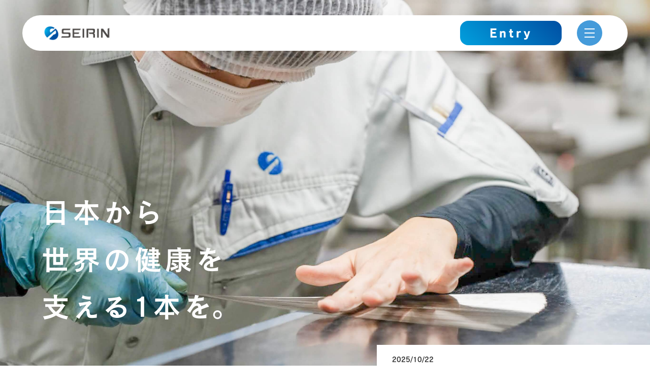

--- FILE ---
content_type: text/css; charset=utf-8
request_url: https://www.seirin.jp/_next/static/css/9db8efb45ef5b759.css
body_size: 4221
content:
.heroMessageAnimation:nth-child(2){animation-delay:.3s}.heroMessageAnimation:nth-child(3){animation-delay:.4s}.heroMessageAnimation:nth-child(4){animation-delay:.5s}.heroMessageAnimation:nth-child(5){animation-delay:.6s}.heroMessageAnimation:nth-child(6){animation-delay:.7s}.heroMessageAnimation:nth-child(7){animation-delay:.8s}.heroMessageAnimation:nth-child(8){animation-delay:.9s}.heroMessageAnimation:nth-child(9){animation-delay:1s}.heroMessageAnimation:nth-child(10){animation-delay:1.1s}@keyframes fadeIn{0%{opacity:0}to{opacity:1}}.btn{text-align:center;transition:.6s}.btn:hover{text-decoration:none;transition:.6s}.btnPrimary{color:#009de0;border:2px solid #009de0;position:relative}.btnPrimary:hover{background-color:#009de0;color:#fff}.btnPrimary:after{position:absolute;content:"";display:block;width:10px;height:10;border-top:2px solid #009de0;border-right:2px solid #009de0;transform:rotate(45deg);top:40%;right:10%}.btnSecondary{color:#e9265d;border:2px solid #e9265d;position:relative}.btnSecondary:hover{background-color:#e9265d;color:#fff}.btnSecondary:after{position:absolute;content:"";width:10px;height:10px;border-top:2px solid #e9265d;border-right:2px solid #e9265d;transform:rotate(45deg);top:40%;right:10%}.btnLarge{min-width:380px;font-size:1.125rem;font-weight:700;display:inline-block;padding:14px 24px}@media(max-width:640px){.btnLarge{min-width:100%}}.btnMiddle{min-width:380px;font-size:1rem;font-weight:700;padding:14px 24px}.layout_flexContainer{display:flex;justify-content:center;gap:0 30px}.layout_flex--primary{width:66.6666666667%}.layout_flex--secondary{width:33.3333333333%}.layout_gridContainer{display:grid;grid-template-columns:2fr 1fr;justify-items:center}.layout_grid--primary{grid-column:1}.layout_grid--secondary{grid-column:2}.containerFlex{display:flex;justify-content:center;gap:0 24px}@media(max-width:640px){.containerFlex{flex-direction:column;justify-content:center;align-items:center;gap:24px}}.containerGrid{grid-template-columns:1fr 30%;grid-gap:0 24px}.containerGrid,.grid{display:grid;justify-content:center}.flex{display:flex;justify-content:center}@media(max-width:640px){.flex-1{order:1}.flex-2{order:2}}main img{max-width:100%;display:inline}main .contents a{text-decoration:underline}main .contents a[target=_blank]:after{position:relative;display:inline-block;width:.9em;height:.9em;margin-left:8px;content:"";background:url(/img/utility/icon/icon_external-link.svg);background-repeat:no-repeat}main h2{position:relative;font-size:clamp(1.5rem,1.055rem + 1.48vw,1.75rem);font-weight:700;letter-spacing:5px;display:block;margin:2em auto 1.5em;text-align:center;overflow:hidden;width:fit-content;width:-moz-fit-content}main h2:after,main h2:before{display:inline-block;content:"";width:100px;height:1px;background-color:#009de0;vertical-align:middle}main h2:before{margin-right:1em}main h2:after{margin-left:1em}@media(max-width:640px){main h2{padding-bottom:10px}main h2:before{content:none}main h2:after{display:block;position:absolute;width:40px;height:2px;margin:0;bottom:0;left:50%;transform:translateX(-50%)}}main h3{position:relative;font-size:clamp(1.0625rem,.6875rem + 1.5vw,1.4375rem);font-weight:700;margin:2em 0 1em;padding:.5em 2.5em;background-color:#f7f7f7}@media(max-width:640px){main h3{padding:.5em .5em .5em 2.5em}}main h3:before{position:absolute;content:"";width:15px;height:4px;background-color:#009de0;top:50%;left:1em;border-radius:3px;transform:translateY(-50%)}main h4{font-size:clamp(1.0625rem,.5068rem + 1.85vw,1.375rem);font-weight:700;padding:8px 0 14px;margin:24px 0;border-bottom:1px solid #009de0}main h5{font-size:1.25rem;font-weight:400;padding:.2em 1em;margin:1.5em 0 1em;border-left:5px solid #009de0}main p{font-size:1rem;margin-bottom:1em;line-height:1.8}@media(max-width:640px){main p{text-align:justify}}main a{color:#009de0;text-decoration:none}main ul{margin:0 0 1em 2.5em;line-height:2;justify-content:start;list-style:none}@media(max-width:640px){main ul{margin:0}}main ul li{font-size:1rem}main table{line-height:1.5;width:100%;margin:1em 0;border-collapse:collapse;text-align:left;border-top:1px solid #d3d3d3;border-bottom:1px solid #d3d3d3}@media(max-width:640px){main table{border:1px solid #d3d3d3}}main table tr{border-bottom:1px solid #d3d3d3}@media(max-width:640px){main table tr{display:block;width:100%;overflow:hidden}main table tr:last-child{border:none}}main table tr th{font-weight:700;padding:1em;white-space:nowrap;width:20%;background:#f7f7f7;border:none;vertical-align:top}@media(max-width:640px){main table tr th{width:100%;display:block;border-bottom:1px solid #d3d3d3}}main table tr th p{margin:0}main table tr td{padding:1em;vertical-align:middle;border:none}@media(max-width:640px){main table tr td{border:none}}main table tr td p{margin:0;padding-bottom:0}main table tr td ul{margin-bottom:0}@media(max-width:640px){main table tr td ul{padding-left:1.25rem}}main strong{font-weight:700}main .history table,main .history table tr{border:none}@media(max-width:640px){main .history table tr{display:flex}}main .history table th{border-right:2px solid #d7eeff;vertical-align:middle;padding:8px 16px;width:auto;background-color:#fff}@media(max-width:640px){main .history table th{border-bottom:none;display:flex;align-items:center;width:32%;padding:8px 8px 8px 0}}main .history table td{position:relative;vertical-align:middle}main .history table td:before{content:"";position:absolute;display:block;background-color:#009de0;width:12px;height:12px;border-radius:50%;left:-7px;top:calc(50% - 6px)}@media(max-width:640px){main .history table td{display:inline-block;width:68%;padding:8px}}main .history table td p{padding:0 0 0 16px}@media(max-width:640px){main .history table td p{padding:0 0 0 8px;font-size:.875rem}}main .history .tab{cursor:pointer;padding:12px 24px;background-color:#f7f7f7;color:#777;border-radius:30px;transition:all .6s}main .history .tab:hover{transition:all .6s}main .history .tab.isActive,main .history .tab:hover{background-color:#009de0;color:#fff}main .history .tabContainer{list-style:none;display:flex;justify-content:center;align-items:center;gap:20px;margin:0}main .history .tabContents{display:none}main .history .isShow{display:block;animation:fadeIn .5s;animation-fill-mode:both}.embedly-embed{width:100%}.sponsorship table,.sponsorship table tr{border:none}@media(max-width:640px){.sponsorship table tr{display:grid;grid-template-columns:1fr 1fr;grid-gap:8px 12px;gap:8px 12px}}.sponsorship table tr p{font-size:.875rem;line-height:1.5}.sponsorship table td{width:1%}@media(max-width:640px){.sponsorship table td{padding:0;width:auto}}.sponsorship table figure{display:flex;justify-content:center}.sponsorship ol,.sponsorship ul{margin:0 0 0 2em;position:relative}.sponsorship ol li ol,.sponsorship ol li ul,.sponsorship ul li ol,.sponsorship ul li ul{margin:0 0 0 1em}.sponsorship ol li ol li,.sponsorship ol li ul li,.sponsorship ul li ol li,.sponsorship ul li ul li{list-style:none;position:relative}.sponsorship ol li ol li:before,.sponsorship ol li ul li:before,.sponsorship ul li ol li:before,.sponsorship ul li ul li:before{content:"";display:inline-block;position:relative;left:-1em;width:8px;height:2px;margin-bottom:5px;background-color:#009de0}.sponsorship ol li ol li ol,.sponsorship ol li ol li ul,.sponsorship ol li ul li ol,.sponsorship ol li ul li ul,.sponsorship ul li ol li ol,.sponsorship ul li ol li ul,.sponsorship ul li ul li ol,.sponsorship ul li ul li ul{margin:0 0 0 2em}.sponsorship ol li ol li ol li,.sponsorship ol li ol li ul li,.sponsorship ol li ul li ol li,.sponsorship ol li ul li ul li,.sponsorship ul li ol li ol li,.sponsorship ul li ol li ul li,.sponsorship ul li ul li ol li,.sponsorship ul li ul li ul li{list-style:none;position:relative}.sponsorship ol li ol li ol li:before,.sponsorship ol li ol li ul li:before,.sponsorship ol li ul li ol li:before,.sponsorship ol li ul li ul li:before,.sponsorship ul li ol li ol li:before,.sponsorship ul li ol li ul li:before,.sponsorship ul li ul li ol li:before,.sponsorship ul li ul li ul li:before{content:"";display:block;position:absolute;top:50%;left:-1em;width:6px;height:6px;background-color:#111;border-radius:50%;transform:translateY(-50%)}.sponsorship figure img{display:table;margin:0 auto}.sponsorship .sponsorTitle{color:#009de0;font-size:1.125rem;padding-top:8px;display:inline-block}.sponsorship .sponsorTitleText{font-size:.6875rem}.primaryColor{color:#009de0}.primaryBtn{padding:8px 40px;border:2px solid #009de0;border-radius:5px;position:relative;transition:all .5s}.primaryBtn:hover{color:#fff;background-color:#009de0;transition:all .5s}.secondaryColor{color:#777}.secondaryBtn{padding:8px 40px;border:2px solid #777;border-radius:5px;position:relative;transition:all .5s}.secondaryBtn:hover{color:#fff;background-color:#777;transition:all .5s}.box{display:block;margin:1em 0;padding:32px;background-color:#eee;border-radius:3px}.needle-tradeMark_lead__container{text-align:center}.needle-tradeMark_lead__title{text-align:center;font-weight:700;color:#009de0;font-size:1.5rem;padding:0 0 .625rem;margin:0}.needle-tradeMark_lead__text{font-size:1.25rem}.needle-tradeMark_section{border-top:1px solid #d3d3d3;padding-top:30px;margin-top:50px}.needle-tradeMark_section p{font-size:1rem}.needle-tradeMark_section ul{list-style:disc;font-size:.90625rem}.needle-tradeMark_container{display:flex;justify-content:center;gap:0 24px}.needle-tradeMark_container--primary{width:60%}.needle-tradeMark_container--secondary{width:40%}@media(max-width:640px){.needle-tradeMark_container{flex-wrap:wrap}.needle-tradeMark_container--primary,.needle-tradeMark_container--secondary{width:100%}}.needle-tradeMark_title{font-size:2.25rem;color:#009de0;margin:0 auto;padding-bottom:32px}.needle-tradeMark_title:after,.needle-tradeMark_title:before{content:none}.flowList{width:100%;max-width:900px;margin:0 auto}.flowList dl{position:relative;padding:2% 4% 4%;margin:0 0 40px;background-color:#f7f7f7;border-radius:10px}.flowList dl:not(:last-of-type):after{content:"";position:absolute;background-color:#d3d3d3;mask:url(/img/utility/icon/ArrowDown.svg);-webkit-mask:url(/img/utility/icon/ArrowDown.svg);mask-size:contain;-webkit-mask-size:contain;left:50%;bottom:-40px;width:70px;height:70px;display:block;z-index:1;transform:translateX(-50%)}.flowList dl dd{margin-bottom:0;display:flex;justify-content:center;align-items:center}@media(max-width:640px){.flowList dl dd{flex-direction:column}}.flowListTitle{font-weight:700;color:#009de0;font-size:1.375rem;border-bottom:1px solid #009de0;margin-bottom:20px;counter-increment:number}.flowListTitle span{content:counter(number);font-weight:400;font-style:italic;font-size:2.875rem;margin-right:1.25rem}.flowListText{flex:1 1}@media(max-width:640px){.flowListText{padding-bottom:1em}}.flowListPhoto{width:250px;margin-left:2%}@media(max-width:640px){.flowListPhoto{width:100%}}.flowListPhoto img{width:250px}@media(max-width:640px){.flowListPhoto img{width:100%}}.inspection{position:relative;background-color:#fff;padding:4%;margin-top:2%;margin-left:6%;width:94%}.inspection:before{content:"";display:inline-block;position:absolute;background-color:#d3d3d3;mask:url(/img/utility/icon/ArrowRightDouble.svg);-webkit-mask:url(/img/utility/icon/ArrowRightDouble.svg);background-repeat:no-repeat;mask-size:contain;-webkit-mask-size:contain;left:0;top:50%;width:50px;height:50px;transform:translate(-50%)}@media(max-width:640px){.inspection:before{left:-5%}}.inspection:after{left:0}@media(max-width:640px){.inspection:after{left:-1%}}.inspectionInner{display:flex;flex-wrap:wrap}.inspectionTitle{margin-top:0!important}.qualityBlock{display:grid;grid-template-columns:1fr 30%;grid-gap:0 24px;gap:0 24px}@media(max-width:640px){.qualityBlock{display:block}.product-detail_sizeTableContainer{overflow:scroll}}.colorTable{margin-bottom:10px;font-size:.875rem;width:auto;overflow:scroll}.colorTable tbody{display:block;width:auto;text-align:center}.colorTable tbody tr{display:table-row}.colorTable tbody td{border-right:1px solid #c7c7c7!important;border-left:1px solid #c7c7c7!important;width:9%}.colorNo{display:table-row}.colorRoyalBlue{background-color:#4169e1;width:9%}.colorDarkGreen{background-color:#006400;width:9%}.colorGreen{background-color:#cf3;width:9%}.colorRed{background-color:red;width:9%}.colorIvory{background-color:#ff9;width:9%}.colorSkyBlue{background-color:#00b0f0;width:9%}.colorPink{background-color:#f99;width:9%}.colorViolet{background-color:#c9f;width:9%}.colorSepia{background-color:#c90;width:9%}.colorPoint{width:auto}.youtube_content{position:relative;padding-bottom:56.25%;height:0;overflow:hidden}.youtube_content iframe{position:absolute;top:0;left:0;width:100%;height:100%}.recruit-flow{counter-reset:number 0}.recruit-flow dl{position:relative;padding:40px 0;border-bottom:1px solid #d3d3d3;display:grid;grid-template-columns:1fr 2fr}.recruit-flow dl:before{counter-increment:number 1;content:counter(number) "";width:70px;height:70px;display:flex;position:absolute;border-radius:50%;background-color:#009de0;justify-content:center;align-items:center;color:#fff;font-size:1.75rem;top:50%;z-index:1;transform:translateY(-50%)}.recruit-flow dl:not(:last-child):after{content:"";position:absolute;top:50%;left:33px;color:#d3d3d3;border-left:3px solid #d3d3d3;height:100%}@media(max-width:640px){.recruit-flow dl{display:block;padding:20px 0 20px 20px}.recruit-flow dl:before{width:50px;height:50px;left:0}.recruit-flow dl:not(:last-child):after{left:24px;top:57%}}.recruit-flow dl dt{display:flex;position:relative;align-items:center;left:25%;font-size:1.125rem;font-weight:600}@media(max-width:640px){.recruit-flow dl dt{position:static;margin-left:50px;padding-bottom:15px}}.recruit-flow dl dd{display:inline-block;margin-left:50px}.imageContainer>span{position:unset!important}.imageContainer .image{position:relative!important;width:100%!important;height:unset!important}.image-gallery-thumbnails-container{display:contents}.image-gallery-thumbnail{margin-left:1px!important}.featureContainer{display:flex;justify-content:center}.featureListItem{position:relative;width:33.3333333333%}.react-tabs__tab-list{border:none!important;display:flex;justify-content:center;gap:20px;margin:0 0 30px}@media(max-width:640px){.react-tabs__tab-list{gap:0 8px;padding:0 0 8px;justify-content:start;width:100%;overflow-x:scroll}}.react-tabs__tab{text-align:center;font-size:.875rem;background-color:#f7f7f7;border-radius:30px;padding:10px 30px;color:#777;transition:all .3s}@media(max-width:640px){.react-tabs__tab{font-size:.75rem;padding:10px 20px;white-space:pre}}.react-tabs__tab:focus-visible{outline:none}.react-tabs__tab--selected{background-color:#009de0!important;color:#fff!important;border-radius:30px!important;border:none!important;transition:all .3s}.react-tabs__tab-panel{display:block;opacity:0;transition:all .6s}.react-tabs__tab-panel--selected{opacity:1;transition:all .6s}.top .react-tabs__tab-list{padding:20px;justify-content:flex-start}.top .react-tabs__tab{min-width:300px;padding:16px 0;font-size:1rem;background-color:#f7f7f7;cursor:pointer}@media(max-width:640px){.top .react-tabs__tab{min-width:50%;font-size:.75rem;padding:12px 0}}.top .react-tabs__tab-list{justify-content:center}@media(max-width:640px){.top .react-tabs__tab-list{margin:0}}.product .react-tabs__tab{width:50%;font-size:1.125rem;border-left:2px solid #009de0!important;border-radius:0!important;border-radius:initial!important;padding:0;background-color:transparent;background-color:initial;cursor:pointer}.product .react-tabs__tab:last-of-type{border-right:2px solid #009de0!important}.product .react-tabs__tab:hover{text-decoration:underline}.product .react-tabs__tab--selected{background-color:transparent!important;background-color:initial!important;color:#111!important;text-decoration:underline}.product .react-tabs__tab-list{max-width:900px;margin:0 auto;padding-bottom:40px}.slick-slide img{margin:0 auto}.slick-next,.slick-prev{color:#d3d3d3}.slick-next:before,.slick-prev:before{color:#d3d3d3!important;font-size:30px!important}@media(max-width:640px){.order-sp_1{order:1}.order-sp_2{order:px}}.red{color:red}.blue{color:#4169e1}.primary{color:#009de0}.small{font-size:.84375rem}.large{font-size:1.28125rem}.caution{width:100%;max-width:1000px;margin:0 auto;position:relative;border:2px solid #ffdf21;background-color:#f7f7f7;font-size:1rem;display:flex;justify-content:center;align-items:center;gap:30px;padding:32px;color:red}.caution:before{content:"";display:block;width:50px;height:50px;background-image:url('data:image/svg+xml;utf-8,<svg xmlns="http://www.w3.org/2000/svg" viewBox="0 0 512 512" fill="%23ffdf21"><path d="M256 32c14.2 0 27.3 7.5 34.5 19.8l216 368c7.3 12.4 7.3 27.7 .2 40.1S486.3 480 472 480H40c-14.3 0-27.6-7.7-34.7-20.1s-7-27.8 .2-40.1l216-368C228.7 39.5 241.8 32 256 32zm0 128c-13.3 0-24 10.7-24 24V296c0 13.3 10.7 24 24 24s24-10.7 24-24V184c0-13.3-10.7-24-24-24zm32 224c0-17.7-14.3-32-32-32s-32 14.3-32 32s14.3 32 32 32s32-14.3 32-32z"/></svg>');background-repeat:no-repeat}@media(max-width:640px){.caution{flex-direction:column}}.annotation{width:100%;margin:0 auto;position:relative;border:2px solid #d3d3d3;padding:24px;display:block}.isOpen{overflow:hidden}.center{text-align:center}.g-map{position:relative;padding-top:66%;margin:0;height:0;overflow:hidden}.g-map iframe{position:absolute;top:0;left:0;width:100%;height:100%}.imageTitle{display:block;text-align:center;font-size:.875rem;color:#919191;padding:20px 0}.alignRight{display:inline;float:right;margin-top:4px;margin-left:2em}.alignCenter{display:block;margin:0 auto}.gallery{display:flex;flex-wrap:wrap;margin:auto!important;justify-content:center!important;list-style:none!important}.gallery li{width:25%;padding:0 10px}@media(max-width:640px){.gallery li{width:50%}}input[type=number]::-webkit-inner-spin-button,input[type=number]::-webkit-outer-spin-button{-webkit-appearance:none;margin:0}

--- FILE ---
content_type: text/css; charset=utf-8
request_url: https://www.seirin.jp/html-content/assets/css/common.css?20250918_0.0.1
body_size: 1927
content:
@charset "utf-8";

@import "style.css";
@import "color.css";
@import "font.css";
@import "line-height.css";
@import "margin.css";
@import "padding.css?20250623_0.0.1";

html {
  font-size: 16px!important;
}

:root {
  --bs-font-sans-serif: 'FOT-セザンヌ Pro DB', 'CezannePro-DB', sans-serif;
  --bs-font-serif: "游明朝体", "Yu Mincho", YuMincho, serif;
  --bs-body-font-size: 16px;
  --bs-emphasis-color: #000;
  --bs-body-bg: #fff;
  --bs-body-width: 1366px;
  --bs-color-dark: #3a3a3a;
}

/*---------------------------------------------------
font-familyここから
----------------------------------------------------*/
body {
  font-family: var(--bs-font-sans-serif)!important;
}

.zen-kaku-gothic-new {
  font-family: "Zen Kaku Gothic New", sans-serif;
  font-weight: 500;
}

.roboto {
  font-family: "Roboto", sans-serif;
  font-weight: 500;
}

/*---------------------------------------------------
リセットCSSここから
----------------------------------------------------*/
main a,
footer a {
  color: #333 !important;
}

ul {
  padding: 0;
}

li {
  list-style-type: none;
}

a {
  text-decoration: none;
}

input[type="text"]:focus {
  outline: 0;
}

button:focus {
  outline: 0;
}

*:focus {
  outline: none;
}

.width-fit-content {
  width: fit-content;
}

.scroll-control-none {
  -ms-overflow-style: none;
  scrollbar-width: none;
  /*Firefox対応のスクロールバー非表示コード*/
}

.scroll-control-none::-webkit-scrollbar {
  display: none;
}

.grecaptcha-badge {
  visibility: hidden;
}

input[type="text"],
input[type="email"],
input[type="tel"],
input[type="date"],
select,
textarea {
  background-color: #fff;
  -webkit-appearance: none !important;
  appearance: none !important;
}

input[type="text"]:focus {
  outline: 0;
}

input[type="submit"] {
  -webkit-appearance: none;
  appearance: none;
}

/*---------------------------------------------------
 汎用
----------------------------------------------------*/

.c-lh-17 {
  line-height: 1.7;
}

.c-lh-14 {
  line-height: 1.4;
}

.c-py-12 {
  padding-top: 12px !important;
  padding-bottom: 12px !important;
}

.c-py-20 {
  padding-top: 20px !important;
  padding-bottom: 20px !important;
}

.c-px-12 {
  padding-left: 12px !important;
  padding-right: 12px !important;
}

.c-px-10 {
  padding-left: 10px !important;
  padding-right: 10px !important;
}

.c-px-20 {
  padding-left: 20px !important;
  padding-right: 20px !important;
}

.c-px-30 {
  padding-left: 30px !important;
  padding-right: 30px !important;
}

.c-pt-20 {
  padding-top: 20px;
}

.c-ps-30 {
  padding-left: 30px;
}

.c-gap-10 {
  gap: 10px;
}

.c-gap-20 {
  gap: 20px;
}

.opb-1 {
  /* 10px */
  padding-bottom: 0.625rem !important;
}

.opt-4 {
  /* 30px */
  padding-top: 1.875rem !important;
}

.opt-11 {
  /* 90px */
  padding-top: 5.625rem !important;
}

.opb-11 {
  /* 90px */
  padding-bottom: 5.625rem !important;
}

.opt-22 {
  /* 200px */
  padding-top: 12.5rem !important;
}

.opt-29 {
  /* 270px */
  padding-top: 16.875rem !important;
}

.opb-30 {
  /* 280px */
  padding-bottom: 17.5rem !important;
}

.c-mx-10 {
  margin-left: 10px !important;
  margin-right: 10px !important;
}

.c-mx-20{
  margin-left: 20px;
  margin-right: 20px;
}

.omb-27 {
  /* 250px */
  margin-bottom: 15.625rem !important;
}

.fw-black {
  font-weight: 900 !important;
}

.c-ols-80 {
  letter-spacing: 0.08em !important;
}

.rotate-90{
  transform: rotate(90deg);
}

@media screen and (min-width: 992px) {
  .c-mx-lg-0 {
    margin-left: 0 !important;
    margin-right: 0 !important;
  }

  .c-mx-lg-10 {
    margin-left: 10px !important;
    margin-right: 10px !important;
  }

  .c-px-lg-10 {
    padding-left: 10px !important;
    padding-right: 10px !important;
  }

  .c-px-lg-12 {
    padding-left: 12px !important;
    padding-right: 12px !important;
  }

  .opt-lg-22 {
    /* 200px */
    padding-top: 12.5rem !important;
  }

  .opb-lg-22 {
    /* 200px */
    padding-bottom: 12.5rem !important;
  }
}

[id] {
    scroll-margin-top: 100px; /* ヘッダーの高さ分 */
}

/*---------------------------------------------------
 header
----------------------------------------------------*/

.header-position-fixed {
  position: fixed;
  top: 0;
}

.header-container {
  width: calc(100vw - 20px);
  margin-left: 10px;
  margin-right: 10px;
  margin-top: 30px;
  z-index: 77;
}

.header-height {
  height: 70px;
}

.header-logo {
  max-width: 138px;
  height: auto;
}

/* ヘッダーEntryボタン */
.header-entry-btn-wrapper {
  top: 1px;
  left: -230px;
}

.header-entry-btn {
  width: 200px;
  height: 48px;
  overflow: hidden;
  transition: height 0.3s ease;
  position: relative;
}

.header-entry-btn:hover {
  height: 160px;
}

.header-entry-dropdown {
  opacity: 0;
  transform: translateY(-10px);
  transition: opacity 0.3s ease, transform 0.3s ease;
}

.header-entry-btn:hover .header-entry-dropdown {
  opacity: 1;
  transform: translateY(0);
}

.header-btn-hover {
  transition: 0.3s;
}

.header-btn-hover:hover {
  color: #ffffff !important;
  background-color: var(--color-blue) !important;
}

.ham-box {
  width: 50px;
  height: 50px;
  transition: 0.3s;
  z-index: 99;
}

.ham-box.is-active {
  background-color: transparent !important;
}

.ham-bar,
.ham-bar::before,
.ham-bar::after {
  background-color: #ffffff;
  position: absolute;
  width: 20px;
  height: 2px;
  opacity: 1;
}

.ham-bar {
  top: 50%;
  left: 50%;
  transform: translate(-50%, -50%);
}

.ham-bar::before {
  content: "";
  top: -8px;
  left: 0;
  transition: 0.3s;
}

.ham-bar::after {
  content: "";
  top: 8px;
  left: 0;
  transition: 0.3s;
}

.ham-box.is-active .ham-bar {
  background-color: transparent !important;
}

.ham-box.is-active .ham-bar::before {
  transform: translateY(8px) rotate(-45deg);
  transition: 0.3s;
}

.ham-box.is-active .ham-bar::after {
  transform: translateY(-8px) rotate(45deg);
  transition: 0.3s;
}

.is-fixed {
  overflow: hidden;
  height: 100vh;
}

.ham-drawer {
  top: 0;
  left: 0;
  width: 100vw;
  height: 100vh;
  top: 0;
  left: 0;
  transition: 0.4s;
  opacity: 0;
  pointer-events: none;
  z-index: 88;
}

.ham-drawer-wrapper {
  background-color: #fff;
  height: 100svh;
  scrollbar-gutter: stable;
}

.ham-drawer-container {
  padding-top: 140px;
}

.ham-drawer.is-active {
  padding-right: unset !important;
}

.ham-drawer.is-active {
  opacity: 1;
  pointer-events: auto;
}

.ham-drawer-business::before {
  content: "-";
  color: white;
  padding-right: 12px;
}

/* ボトムEntryボタン */

.bottom-entry-btn-wrapper {
    height: 10%;
    max-height: 70px;
    bottom: 0;
    left: 50%;
    transform: translateX(-50%);
    z-index: 66;
    transition: opacity 0.3s ease;
}

.bottom-entry-btn-wrapper.hidden {
    opacity: 0;
    pointer-events: none;
}

.bottom-entry-btn {
    cursor: pointer;
}

.bottom-entry-btn::before{
    content: "";
    width: 1px;
    height: calc(100% - 20px);
    background-color: white;
    position: absolute;
    top: 10px;
    left: 50%;
    transform: translateX(-50%);
}


@media screen and (min-width: 992px) {
  .header-container {
    width: calc(100vw - 88px);
    margin-left: 44px;
    margin-right: 44px;
  }

  .ham-drawer-container {
    padding-top: unset;
  }
}

/*---------------------------------------------------
 footer
----------------------------------------------------*/

.footer-logo {
  max-width: 368px;
  height: auto;
}

.footer-btn {
  width: 204px;
  transition: 0.3s;
}

@media screen and (min-width: 992px) {
}


main h2 {
  position: initial;
  font-weight: normal;
  letter-spacing: initial;
  display: block;
  margin: initial;
  text-align: initial;
  overflow: initial;
  width: initial;
}

main h2::before, main h2::after {
  display: block;
  content: initial;
  width: initial;
  height: initial;
  background-color: initial;
  vertical-align: initial;
}

main h2::after {
  margin-left: initial;
}

main h3 {
  position: initial;
  font-size: initial;
  font-weight: initial;
  margin: initial;
  padding: initial;
  background-color: initial;
}



main ul {
  margin: initial;
  line-height: 2;
  justify-content: start;
  list-style: none;
}

main ul li {
  font-size: 1rem;
}

main p {
  font-size: 1rem!important;
}

main h3::before {
  position: initial;
  content: initial;
  width: initial;
  height: initial;
  background-color: initial;
  top: initial;
  left: initial;
  border-radius: initial;
  transform: initial;
}

main h4 {
  font-weight: initial;
  padding: initial;
  margin: initial;
  border-bottom: initial;
}

--- FILE ---
content_type: text/css; charset=utf-8
request_url: https://www.seirin.jp/html-content/assets/css/style.css
body_size: 5224
content:
@charset "UTF-8";

/*---------------------------------------------------
 common
----------------------------------------------------*/
html.is-fixed {
    height: 100%;
    overflow: hidden;
}

.z-index-99 {
    z-index: 99;
}

.z-index-999 {
    z-index: 999;
}

.link-hover {
    transition: 0.5s;
}

.link-hover:hover {
    opacity: 0.7;
}

@media screen and (min-width: 992px) {
    a[href^="tel:"] {
        pointer-events: none;
    }
}

/*---------------------------------------------------
 TOP
----------------------------------------------------*/

@media screen and (min-width: 992px) {
}


/*---------------------------------------------------
404
----------------------------------------------------*/

@media screen and (min-width: 992px) {
}

/*---------------------------------------------------
ABOUT
----------------------------------------------------*/
@media (min-width: 992px) {
    .position-relative {
        position: relative;
    }

    .text-overlay {
        position: absolute;
        z-index: 1;
    }

    .about-text-width{
        width: 85%;
    }
}

.history-img{
    max-width: 320px;
}

/*.movie-container{*/
/*    position: relative;*/
/*    width: 100%;*/
/*    max-width: 900px;*/
/*    padding-top: 56.25%;*/
/*    margin: 0 auto;*/
/*}*/

/*.movie-container iframe{*/
/*    position: absolute;*/
/*    inset: 0;*/
/*    width: 100%;*/
/*    height: 100%;*/
/*}*/

.order-parent{
    display: flex;
    flex-direction: column;
}

.about-history{
    background-image: url("../image/about/about-bg-blue.svg");
    background-repeat: no-repeat;
    background-size: cover;
    background-position: top center;
    width: 100%;
}

/*---------------------------------------------------
 style_sugimoto.css
----------------------------------------------------*/

/*---------------------------------------------------
 共通アニメーション
----------------------------------------------------*/
.text-wrap {
    overflow: hidden;
    display: block;
}

.text-line {
    display: inline-block;
    transform: translateY(100%);
    opacity: 0;
    transition: transform 2s cubic-bezier(0.25, 1, 0.5, 1), opacity 2s cubic-bezier(0.25, 1, 0.5, 1);
}

.text-line.inview {
    transform: translateY(0);
    opacity: 1;
}

/* 遅延をずらす */
.delay-1 {
    transition-delay: 0.2s;
}

.delay-2 {
    transition-delay: 0.4s;
}

.delay-3 {
    transition-delay: 0.7s;
}

/*---------------------------------------------------
 viewmore
----------------------------------------------------*/

.viewmore-blue span:last-child::before {
    content: "";
    width: 26px;
    height: 30px;
    background-image: url(../image/general/link-icon-circle-blue.svg);
    background-size: contain;
    background-repeat: no-repeat;
    position: absolute;
    top: 50%;
    right: -20px;
    transform: translateY(-50%);
}

.viewmore-white span:last-child::before {
    content: "";
    width: 26px;
    height: 30px;
    background-image: url(../image/general/link-icon-circle-white.svg);
    background-size: contain;
    background-repeat: no-repeat;
    position: absolute;
    top: 50%;
    right: -20px;
    transform: translateY(-50%);
}

.viewmore-center {
    width: 150px;
}


/*---------------------------------------------------
 パンくず
----------------------------------------------------*/

.breadcrumb {
    margin-left: 20px!important;
    padding: 0!important;
}

.breadcrumb li {
    display: inline!important;
    list-style: none!important;
    font-size: 0.8rem!important;
    margin-right: 1rem!important;
}

.breadcrumb li:after {
    content: "";
    display: inline-block;
    width: 7px;
    height: 7px;
    border-right: 1px solid #fff;
    border-top: 1px solid #fff;
    transform: translateY(-2px) rotate(45deg);
    color: #fff;
}

.breadcrumb-blue li:after {
    border-right: 1px solid var(--color-blue)!important;
    border-top: 1px solid var(--color-blue)!important;
    color: var(--color-blue)!important;
}

.breadcrumb li:last-child:after {
    display: none;
}

.breadcrumb li a {
    text-decoration: none!important;
    color: #fff!important;
}

.breadcrumb-blue li a {
    text-decoration: none!important;
    color: var(--color-blue)!important;
}

.breadcrumb li {
    max-width: 90%!important;
}

@media screen and (min-width: 992px) {

    .breadcrumb {
        margin-left: 57px!important;
    }

}

.col-10 {
    flex: 0 0 auto;
    width: 83.33333333%!important;
}

@media (min-width: 992px) {
    .col-lg-4 {
        flex: 0 0 auto;
        width: 33.33333333%!important;
    }

    .col-lg-5 {
        flex: 0 0 auto;
        width: 41.66666667%!important;
    }
}


/*---------------------------------------------------
 TOPページ
----------------------------------------------------*/

.top-hero {
    height: 100vh;
    background-image: url(../image/top/top-hero-bg-sp.jpg);
    background-size: cover;
    background-position: center center;
}

.top-hero-text-position {
    bottom: 80px;
    left: 0;
}

.top-news {
    width: 85vw;
    bottom: 0;
    right: 0;
    transform: translateY(50%);
}

.top-values-circle {
    aspect-ratio: 1 / 1;
    min-width: 277px;
}

.top-values-title::before {
    content: "";
    display: block;
    width: 15px;
    height: 1px;
    background-color: var(--color-blue);
    transform: rotate(45deg);
    transform-origin: left center;
    position: absolute;
    top: 25%;
    left: -20px;
}

.top-values-title::after {
    content: "";
    display: block;
    width: 15px;
    height: 1px;
    background-color: var(--color-blue);
    transform: rotate(-45deg);
    transform-origin: right center;
    position: absolute;
    top: 25%;
    right: -20px;
}

.top-data-bg {
    background-image: url(../image/top/top-data-bg.png);
    background-size: cover;
    background-position: center center;
}

.top-welfare-bg {
    background-image: url(../image/top/top-welfare-bg.png);
    background-size: cover;
    background-position: 40% center;
}

.top-business-thumbnail {
    aspect-ratio: 16 / 9;
}

.top-news-title {
    width: calc(100% - 50px)!important;
}

.top-news-arrow::after {
    content: "";
    width: 14px;
    height: 6px;
    background-image: url(../image/general/news-arrow-blue.svg);
    background-size: cover;
    position: absolute;
    top: 50%;
    right: 12px;
    transform: translateY(-50%);
}

.swiper-top-interview-button-prev, .swiper-top-interview-button-next{
    transform: translateY(-94px);
}

.modal-mt{
    margin-top: 75px;
    margin-bottom: 75px;
}

[id] {
    scroll-margin-top: 100px;
}

.schedule-time{
    min-width:94.3px;
}


@media screen and (min-width: 992px) {

    .top-hero {
        background-image: url(../image/top/top-hero-img-pc.jpg);
    }

    .top-hero-text-position {
        bottom: 70px;
    }

    .top-news {
        width: 42vw;
    }

    .top-business-width {
        width: calc(50% - 36px);
    }

    .line-height-lg-40{
        line-height: 40px;
    }

    .swiper-top-interview-button-prev, .swiper-top-interview-button-next{
        transform: translateY(-68px);
    }

    .modal-mt{
        margin-top: 65px;
        margin-bottom: 65px;
    }

    .opt-lg-0{
        padding-top: 0!important;
    }

    .ops-lg-8 {
        /* 60px */
        padding-left: 3.75rem !important;
    }

}


/*---------------------------------------------------
 ABOUTページ
----------------------------------------------------*/

.about-fv-img img{
    aspect-ratio: 390 / 347;
}

.about-page-link {
    padding-left: 92px;
}

.about-page-link span:first-child::before {
    content: "";
    width: 76px;
    height: 1px;
    background-color: var(--color-blue);
    position: absolute;
    top: 12px;
    left: 0;
}

.about-history .about-point{
    top: 190px;
}

.about-point {
    left: 5px;
}

.about-point-line{
    width: 23px;
    height: 1px;
    background-color: var(--color-blue);
}

.about-history-year img {
    max-height: 30px;
}

.about-history-line::before {
    content: "";
    width: 10px;
    height: 10px;
    background-color: var(--color-blue);
    border-radius: 50%;
    position: absolute;
    top: 55px;
    left: 50%;
    transform: translateX(-50%);
}

.about-history-line::after {
    content: "";
    width: 1px;
    height: 100%;
    background-color: var(--color-blue);
    position: absolute;
    top: 17px;
    left: 50%;
    transform: translateX(-50%);
}

.about-history-dot-line::after{
    content: "";
    width: 1px;
    height: 100%;
    background-color: var(--color-black);
    position: absolute;
    top: 17px;
    left: 50%;
    transform: translateX(-50%);
}

.about-history-line:first-child::after{
    top: 60px;
}

.about-history-last-dot {
    display: inline-block;
    width: 10px;
    height: 10px;
    background-color: var(--color-blue);
    border-radius: 50%;
    position: absolute;
    top: 75px;
    left: 50%;
    transform: translateX(-50%);
}

.about-history-last-line::before {
    content: "";
    width: 1px;
    height: 90px;
    background-color: var(--color-blue);
    position: absolute;
    top: 17px;
    left: 50%;
    transform: translateX(-50%);
}

.about-history-last-line::after {
    content: "";
    position: absolute;
    top: 55px;
    left: 50%;
    width: 0;
    height: calc(100% - 90px);
    border-left: 1px dashed var(--color-blue);
    transform: translateX(-0.5px);
}

.about-structure .about-point{
    top: 260px;
}

.movie-container{
    aspect-ratio: 16 / 9;
}

.about-wwd-img{
    max-width: 100%;
    height: auto;
}

.about-fv-img img{
    object-position: 64% center;
}

.about-ttl-ms{
    margin-left: -1rem;
}


@media screen and (min-width: 768px) {

    .about-history-line::after, .about-history-last-line::before {
        top: 0;
    }

    .about-history-line-top-box{
        height: 100px;
    }

    .about-history-line-top::after{
        content: "";
        position: absolute;
        top: 0;
        left: 50%;
        width: 0;
        height: 100%;
        border-left: 1px solid var(--color-blue);
        transform: translateX(-0.5px);
    }

    .about-history-line:first-child::after{
        top: 0;
    }

}

@media screen and (min-width: 992px) {

    .about-fv-img img{
        aspect-ratio: unset;
    }

    .opt-lg-19 {
        /* 170px */
        padding-top: 10.625rem !important;
    }

    .lh-lg-40{
        line-height: 40px!important;
    }

    .omb-lg-31 { /* 290px */
        margin-bottom: 18.125rem !important;
    }

    .omb-lg-27 { /* 250px */
        margin-bottom: 15.625rem !important;
    }

    .lh-lg-64 {
        line-height: 64px!important;
    }

    .about-wwd-img{
        max-width: unset;
        height: 509px;
        object-fit: cover;
        object-position: right center;
    }
    .until-lg {
        max-width: 100%;
    }

    .about-ttl-ms{
        margin-left: -1.5rem;
    }


}

/*---------------------------------------------------
 フェードインアニメーション用CSS
----------------------------------------------------*/

.fade-in {
    opacity: 0;                 /* 初期状態は透明 */
    transform: translateY(30px);/* 少し下から浮かせておく */
    transition: opacity .6s ease-out, transform .6s ease-out;
    will-change: opacity, transform; /* パフォーマンス向上 */
}

.fade-in.is-show {            /* 画面内に入ったら適用 */
    opacity: 1;
    transform: translateY(0);
}


/*---------------------------------------------------
 募集要項ページ
----------------------------------------------------*/

.requirements-select-width {
    max-width: calc(100% - 20px);
}

.requirements-job-link {
    gap: 6px;
    text-decoration: none;
    cursor: pointer!important;
}

.down-arrow-blue {
    flex: 0 0 14px;
    width: 14px;
    height: 8px;
    background: url("data:image/svg+xml,%3Csvg xmlns='http://www.w3.org/2000/svg' width='14' height='8' viewBox='0 0 14 8'%3E%3Cpath fill='%23004EA2' d='M0 0l7 8 7-8z'/%3E%3C/svg%3E") no-repeat center / contain;
    /* pointer-events を無効にしておくと、クリック判定を a に通せる */
    pointer-events: none;
}

.requirements-process-number {
    width: 48px;
    height: 48px;
    top: 8px;
    left: 0;
    z-index: 1;
}

.requirements-process-ps {
    padding-left: calc(48px + 32px);
}

.apply-btn {
    max-width: 310px;
}

#recruit-root .process-box:not(:last-of-type) .requirements-process-ps::before {
    position: absolute!important;
    content: ""!important;
    width: 1px!important;
    height: 100%!important;
    background-color: var(--color-blue)!important;
    top: 8px!important;
    left: 23px!important;
    z-index: 0!important;
}

#requirements .nav-link{
    padding-top: 13px;
    padding-bottom: 13px;
}
.py-20{
    padding-top: 20px!important;
    padding-bottom: 20px!important;
}

.requirements-ttl-box{
    border-top-left-radius: 5px;
    border-top-right-radius: 5px;
}

.requirements-frame{
    border-bottom: 3px solid #004EA4;
    border-left: 3px solid #004EA4;
    border-right: 3px solid #004EA4;
    border-bottom-left-radius: 5px;
    border-bottom-right-radius: 5px;
    padding-top: 40px;
    padding-bottom: 55px;
}
.border-color-blue{
    border-color: #004EA5!important;
}

.requirements-job-name{
    border-bottom: 2px solid #004EA4!important;
}


@media screen and (min-width: 992px) {

    #requirements{
        margin-bottom: 3.125rem!important;
    }

    #requirements .nav-link{
        padding-top: 19px;
        padding-bottom: 19px;
    }

    .requirements-process-number {
        top: 0;
    }

    #recruit-root .process-box:not(:last-of-type) .requirements-procss-ps::before {
        top: 0;
    }

    .requirements-frame{
        padding-bottom: 40px;
    }

}


/*---------------------------------------------------
 人財育成ページ
----------------------------------------------------*/

.hr-num-01{
    padding-right: 20px;
}

.hr-num-02{
    padding-right: 5px;
}

.hr-num-03{
    padding-right: 0;
}

.lh-11{
    line-height: 1.1;
}


@media screen and (min-width: 992px) {

    .hr-num{
        padding-right: 36px;
    }

    .hr-ps{
        padding-left: 38px!important;
    }

    .hr-pe{
        padding-right: 38px!important;
    }

    .omb-lg-23{
        margin-bottom: 13.125rem!important;
    }

}


/*---------------------------------------------------
 データページ
----------------------------------------------------*/

.lh-13{
    line-height: 1.3;
}


@media screen and (min-width: 1200px) {

    .omb-xl-0{
        margin-bottom: 0 !important;
    }

}

/*---------------------------------------------------
 style_yamashita.css
----------------------------------------------------*/
/*---------------------------------------------------
 Common
 ----------------------------------------------------*/

.bg-link-information {
    background-repeat: no-repeat;
    background-size: cover;
    aspect-ratio: 352 / 252;
}

.--about.bg-link-information {
    background-image: url("../image/common/img_more_information_link01.png");
}

.--data.bg-link-information {
    background-image: url("../image/common/img_more_information_link02.png");
}

.--benefits.bg-link-information {
    background-image: url("../image/common/img_more_information_link03.png");
}

.--hr_development.bg-link-information {
    background-image: url("../image/common/img_more_information_link04.png");
}

/*---------------------------------------------------
 TOP
----------------------------------------------------*/

.interview-icon {
    width: 120px;
    height: 120px;
}

.swiper-slide {
    opacity: 0.5;
    transition: 0.5s;
}

.swiper-slide.swiper-slide-active {
    opacity: 1;
    transition: 0.5s;
}

.top-interview-swiper .interview-button {
    position: relative;
    border: none;
    background-color: transparent;
}

.top-interview-swiper .interview-button::after {
    position: absolute;
    content: "";
    background-image: url("../image/top/icon_link_arrow_plus.svg");
    background-repeat: no-repeat;
    background-position: center;
    background-size: contain;
    aspect-ratio: 26 / 30;
    width: 26px;
    top: 50%;
    right: 0;
    transform: translateY(-50%);
}

#topInterviewSwiper .swiper-top-interview-button-prev,
#topInterviewSwiper .swiper-top-interview-button-prev::after,
#topInterviewSwiper .swiper-top-interview-button-next,
#topInterviewSwiper .swiper-top-interview-button-next::after {
    width: 37px;
    height: 43px;
}

#topInterviewSwiper .swiper-top-interview-button-prev::after,
#topInterviewSwiper .swiper-top-interview-button-next::after {
    background-repeat: no-repeat;
    background-position: center;
    background-size: contain;
    content: "";
}

#topInterviewSwiper .swiper-top-interview-button-prev::after {
    background-image: url("../image/top/icon_slider_interview_arrow_prev.svg");
}

#topInterviewSwiper .swiper-top-interview-button-next::after {
    background-image: url("../image/top/icon_slider_interview_arrow_next.svg");
}

.modal-float-close-button {
    position: relative;
    aspect-ratio: 30 / 30;
    width: 30px !important;
    height: 30px !important;
    border-width: 2px !important;
}

.modal-float-close-button::before,
.modal-float-close-button::after {
    position: absolute;
    content: "";
    background-color: #004ea4;
    width: 16px;
    height: 2px;
    top: 50%;
    left: 20%;
}

.modal-float-close-button::before {
    transform: translateY(-50%) rotate(45deg);
}

.modal-float-close-button::after {
    transform: translateY(-50%) rotate(-45deg);
}

.modal-content .schedule-box {
    min-height: 145px;
}

@media screen and (min-width: 992px) {
    #topInterviewSwiper .swiper-top-interview-button-prev,
    #topInterviewSwiper .swiper-top-interview-button-prev::after,
    #topInterviewSwiper .swiper-top-interview-button-next,
    #topInterviewSwiper .swiper-top-interview-button-next::after {
        width: 58px;
        height: 68px;
    }

    #topInterviewSwiper .swiper-top-interview-button-prev {
        left: 30% !important;
    }

    #topInterviewSwiper .swiper-top-interview-button-next {
        right: 30% !important;
    }

    .modal-dialog {
        max-width: 904px;
        width: 100%;
    }

    .modal-float-close-button {
        width: 48px !important;
        height: 48px !important;
        border-width: 3px !important;
    }

    .modal-float-close-button::before,
    .modal-float-close-button::after {
        width: 28px;
        height: 2px;
        top: 50%;
        left: 17%;
    }

    .modal-float-close-button::before {
        transform: translateY(-50%) rotate(45deg);
    }

    .modal-float-close-button::after {
        transform: translateY(-50%) rotate(-45deg);
    }
}


/*---------------------------------------------------
 Requirements
----------------------------------------------------*/
#requirements .nav-link {
    background-color: #fff;
    border: 1px solid #8d8d8d;
    transition: 0.3s;
}

#requirements .nav-link .tab-text {
    color: #8d8d8d;
    transition: 0.3s;
}

#requirements .nav-link.active {
    background-color: #004ea3;
    border-color: #004ea3;
    pointer-events: none;
}

#requirements .nav-link.active .tab-text {
    color: #fff !important;
}

@media screen and (min-width: 992px) {
    #requirements .nav-link:hover {
        background-color: var(--color-blue);
    }

    #requirements .nav-link:hover .tab-text {
        color: #fff !important;
    }
}

/*---------------------------------------------------
 Development
----------------------------------------------------*/
.bg-development {
    background: linear-gradient(180deg,rgba(1, 160, 222, 1) 0%, rgba(0, 78, 162, 1) 100%);
}

.bg-development::after {
    position: absolute;
    content: "";
    width: 200px;
    height: 50px;
    clip-path: polygon(0 0, 100% 0, 50% 100%);
    bottom: -48px;
    left: 50%;
    transform: translateX(-50%);
    background-color: rgba(0, 78, 162, 1);
}

.arrow-triangle-triple {
    width: 56px;
    height: auto;
    transform: rotate(90deg);
}

@media screen and (min-width: 992px) {
    .arrow-triangle-triple {
        transform: rotate(0);
    }
    .col-lg-training {
        max-width: calc((100% - 56px - 48px) / 2);
        width: 100% !important;
    }
}

/*---------------------------------------------------
 Data
----------------------------------------------------*/
.bg-data {
    clip-path: inset(0);
}

.bg-data::before {
    position: fixed;
    content: "";
    background: linear-gradient(180deg,rgba(1, 160, 222, 1) 0%, rgba(0, 78, 162, 1) 100%);
    width: 100%;
    height: 100%;
    top: 0;
    left: 0;
    z-index: -1;
}

/*---------------------------------------------------
Benefits
----------------------------------------------------*/
.bg-benefits {
    clip-path: inset(0);
}

.bg-benefits::before {
    position: fixed;
    content: "";
    background: linear-gradient(180deg,rgba(1, 160, 222, 1) 0%, rgba(0, 78, 162, 1) 100%);
    width: 100%;
    height: 100%;
    top: 0;
    left: 0;
    z-index: -1;
}

/* ===== リッチエディタ出力（表含む） ===== */
.prose-recruit {
    line-height: 1.8;
    color: inherit;
}

/* 見出しや段落（任意で調整） */
.prose-recruit h1, .prose-recruit h2, .prose-recruit h3,
.prose-recruit h4, .prose-recruit h5, .prose-recruit h6 {
    margin: 2rem 0 1rem;
    line-height: 1.4;
}
.prose-recruit p { margin: 0 0 1rem; }

/* --- テーブルのデザイン（静的HTMLの“枠線・行間”に合わせる） --- */
#recruit-root .prose-recruit table {
    border-collapse: collapse;
    border-spacing: 0;
    margin-bottom: 50px!important;
    table-layout: fixed; /* 文言が長いときの崩れ防止 */
}
.prose-recruit th,
.prose-recruit td p {
    padding: .75rem .9rem;                 /* c-px-lg-10 / opb-3 に寄せた余白 */
    border-bottom: 1px solid #000;         /* border-bottom border-black */
    vertical-align: top;
    word-break: break-word;
}
.prose-recruit thead th {
    border-bottom: 2px solid #000;         /* 見出し行がある場合は2px */
}

.prose-recruit tr{
    border-color: #222222;
    padding: 1.25rem 0;
}

.prose-recruit tr:last-child{
    border-bottom: 1px solid #222222!important;
}

/* 左ラベル列をやや狭く（職種(雇用形態)などの見出し用） */
.prose-recruit tr > :first-child {
    width: 10rem;                          /* col-lg-2 相当の幅感 */
    white-space: nowrap;
}

/* 行間（静的HTMLの line-height-5 を意識） */
.prose-recruit td p,
.prose-recruit th p {
    line-height: 1.8;
    margin: 0;
    font-weight: bold!important;
}

.prose-recruit td p a {
    text-decoration: underline !important;
    color: blue !important;
}

/* 最終行だけ下線を消したい場合（必要ならON） */
/*
.prose-recruit tr:last-child th,
.prose-recruit tr:last-child td {
  border-bottom: none;
}
*/

/* --- スマホ対策：横スクロールで崩れないように --- */
.prose-recruit {
    overflow-x: auto;            /* テーブルが幅を超えたら横スクロール */
}

/* 画像が含まれるケース（任意） */
.prose-recruit img { max-width: 100%; height: auto; display: block; }

#recruit-root .prose-recruit th, #recruit-root .prose-recruit td {
    padding: 2.5px 10px!important;
}

@media screen and (min-width: 992px) {

    .prose-recruit tr{
        padding: unset;
    }

    #recruit-root .prose-recruit th, #recruit-root .prose-recruit td {
        padding: 20px 10px!important;
    }
}



/*---------------------------------------------------
 データページ
----------------------------------------------------*/

.lh-13{
    line-height: 1.3;
}

@media screen and (min-width: 1200px) {

    .omb-xl-0{
        margin-bottom: 0 !important;
    }

}



--- FILE ---
content_type: text/css; charset=utf-8
request_url: https://www.seirin.jp/html-content/assets/css/policy.css
body_size: 543
content:
@charset "UTF-8";

/*---------------------------------------------------
 common
----------------------------------------------------*/
.sp-break {
    display: block;
}

.link-content {
    text-align: right;
    margin-bottom: 70px;
}

.link-button-hover {
    transition: 0.3s;
}

.link-button-hover:hover {
    opacity: 0.5;
}

.link-border {
    text-decoration: underline;
}

.link-arrow {
    position: relative;
    padding-right: 30px;
}

.link-arrow::after {
    position: absolute;
    content: "";
    top: 20%;
    right: 8px;
    width: 10px;
    height: 10px;
    border-right: 1px solid #333;
    border-bottom: 1px solid #333;
    transform: rotate(-45deg);
}

.external-links::after {
    display: inline-block;
    flex: none;
    position: relative;
    content: '';
    width: 14px;
    height: 14px;
    background-image: url("../img/policy/external_links.svg");
    background-size: 100%;
    margin-left: 4px;
}

.table-border {
    border-collapse: collapse;
    margin-bottom: 24px;
}

.table-content-border {
    padding: 10px 16px;
    border: 1px solid #bbb;
    vertical-align: text-top;
}

.table-content-title {
    min-width: 280px;
}

.table-content {
    min-width: 520px;
}

.table-x-scroll-sp {
    overflow-x: scroll;
}

@media screen and (min-width: 992px) {
    .sp-break {
        display: none;
    }

    .table-x-auto-pc {
        overflow-x: auto;
    }
}

/*---------------------------------------------------
 policy
----------------------------------------------------*/
.policy-title {
    text-align: center;
    font-size: 1.875rem;
    font-weight: bold;
    letter-spacing: 0.1em;
    padding-top: 100px;
    margin-bottom: 100px;
}

.policy-paragraph {
    line-height: 2;
    margin-bottom: 16px;
}

.policy-section-title {
    font-size: 1.25rem;
    font-weight: bold;
    margin-top: 4.375rem;
    margin-bottom: 24px;
}

.policy-lists {
    padding: 0;
}

.policy-list {
    margin-bottom: 16px;
}

.policy-address {
    display: flex;
}

.policy-address-lists {
    flex-basis: 100%;
}

.policy-wrapper {
    display: flex;
    justify-content: center;
    flex-direction: column;
    padding-top: 50px;
    margin-bottom: 100px;
}

.policy-content {
    width: 90%;
    margin: 0 auto;
}

@media screen and (min-width: 992px) {
    .policy-content {
        width: 60%;
    }

    .policy-title {
        font-size: 2.25rem;
        margin-bottom: 110px;
    }

    .policy-section-title {
        font-size: 1.563rem;
    }

    .policy-address-lists {
        flex-basis: 85%;
    }
}

@media screen and (min-width: 1400px) {
    .policy-content {
        width: 45%;
    }
}

/*---------------------------------------------------
 privacy
----------------------------------------------------*/
.list-border {
    border-bottom: 1px solid #333333;
    padding-top: 16px;
    padding-bottom: 8px;
}

.list-contents {
    display: block;
}

.list-content-title {
    flex-basis: 100%;
    align-self: start;
    font-weight: bold;
    letter-spacing: 0.1em;
    margin-bottom: 8px;
}

.list-content {
    flex-basis: 100%;
    letter-spacing: 0.1em;
    margin-bottom: 0;
}

@media screen and (min-width: 576px) {
    .list-content {
        flex-basis: auto;
    }
}

@media screen and (min-width: 768px) {
    .list-content-title {
        margin-bottom: 0;
    }
}

@media screen and (min-width: 992px) {
    .list-contents {
        display: flex;
    }

    .list-content-title {
        flex-basis: 25%;
    }
}


--- FILE ---
content_type: text/css; charset=utf-8
request_url: https://www.seirin.jp/html-content/assets/css/style_sugimoto.css
body_size: 2488
content:
@charset "UTF-8";

/*---------------------------------------------------
 共通アニメーション
----------------------------------------------------*/
.text-wrap {
  overflow: hidden;
  display: block;
}

.text-line {
  display: inline-block;
  transform: translateY(100%);
  opacity: 0;
  transition: transform 2s cubic-bezier(0.25, 1, 0.5, 1), opacity 2s cubic-bezier(0.25, 1, 0.5, 1);
}

.text-line.inview {
  transform: translateY(0);
  opacity: 1;
}

/* 遅延をずらす */
.delay-1 {
  transition-delay: 0.2s;
}

.delay-2 {
  transition-delay: 0.4s;
}

.delay-3 {
  transition-delay: 0.7s;
}

/*---------------------------------------------------
 viewmore
----------------------------------------------------*/

.viewmore-blue span:last-child::before {
  content: "";
  width: 26px;
  height: 30px;
  background-image: url(../image/general/link-icon-circle-blue.svg);
  background-size: contain;
  background-repeat: no-repeat;
  position: absolute;
  top: 50%;
  right: -20px;
  transform: translateY(-50%);
}

.viewmore-white span:last-child::before {
  content: "";
  width: 26px;
  height: 30px;
  background-image: url(../image/general/link-icon-circle-white.svg);
  background-size: contain;
  background-repeat: no-repeat;
  position: absolute;
  top: 50%;
  right: -20px;
  transform: translateY(-50%);
}

.viewmore-center {
  width: 150px;
}


/*---------------------------------------------------
 パンくず
----------------------------------------------------*/

/*.breadcrumb {*/
/*  display: flex;*/
/*  list-style: none;*/
/*  padding: 0;*/
/*  margin: 0;*/
/*}*/
/*.breadcrumb-item + .breadcrumb-item::before {*/
/*  content: "›";*/
/*  padding: 0 0.5em;*/
/*  color: #FFF;*/
/*}*/

/*パンくずリスト*/
.breadcrumb {
  margin-left: 20px;
  padding: 0;
}

.breadcrumb li {
  display: inline;
  list-style: none;
  font-size: 0.8rem;
  margin-right: 1rem;
}

.breadcrumb li:after {
  content: "";
  display: inline-block;
  width: 7px;
  height: 7px;
  border-right: 1px solid #fff;
  border-top: 1px solid #fff;
  transform: translateY(-2px) rotate(45deg);
  color: #fff;
}

.breadcrumb-blue li:after {
  border-right: 1px solid var(--color-blue);
  border-top: 1px solid var(--color-blue);
  color: var(--color-blue);
}

.breadcrumb li:last-child:after {
  display: none;
}

.breadcrumb li a {
  text-decoration: none;
  color: #fff;
}

.breadcrumb-blue li a {
  text-decoration: none;
  color: var(--color-blue);
}

.breadcrumb li {
  max-width: 90%;
}

@media screen and (min-width: 992px) {
  .breadcrumb {
    margin-left: 57px;
  }
}

/*---------------------------------------------------
 TOPページ
----------------------------------------------------*/

.top-hero {
    height: 100vh;
    background-image: url(../image/top/top-hero-bg-sp.jpg);
    background-size: cover;
    background-position: center center;
}

.top-hero-text-position {
  bottom: 110px;
  left: 0;
}

.top-news {
  width: 85vw;
  bottom: 0;
  right: 0;
  transform: translateY(50%);
}

.top-values-circle {
  aspect-ratio: 1 / 1;
  min-width: 277px;
}

.top-values-title::before {
  content: "";
  display: block;
  width: 15px;
  height: 1px;
  background-color: var(--color-blue);
  transform: rotate(45deg);
  transform-origin: left center;
  position: absolute;
  top: 25%;
  left: -20px;
}

.top-values-title::after {
  content: "";
  display: block;
  width: 15px;
  height: 1px;
  background-color: var(--color-blue);
  transform: rotate(-45deg);
  transform-origin: right center;
  position: absolute;
  top: 25%;
  right: -20px;
}

.top-data-bg {
  background-image: url(../image/top/top-data-bg.png);
  background-size: cover;
  background-position: center center;
}

.top-welfare-bg {
  background-image: url(../image/top/top-welfare-bg.png);
  background-size: cover;
  background-position: 40% center;
}

.top-business-thumbnail {
  aspect-ratio: 16 / 9;
}

.top-news-title {
  width: calc(100% - 50px);
}

.top-news-arrow::after {
  content: "";
  width: 14px;
  height: 6px;
  background-image: url(../image/general/news-arrow-blue.svg);
  background-size: cover;
  position: absolute;
  top: 50%;
  right: 12px;
  transform: translateY(-50%);
}

.swiper-top-interview-button-prev, .swiper-top-interview-button-next{
  transform: translateY(-94px);
}
.modal-mt{
  margin-top: 75px;
  margin-bottom: 75px;
}

[id] {
  scroll-margin-top: 100px;
}


@media screen and (min-width: 992px) {
  .top-hero {
    background-image: url(../image/top/top-hero-img-pc.jpg);
  }

  .top-hero-text-position {
    bottom: 70px;
  }

  .top-news {
    width: 42vw;
  }

  .top-business-width {
    width: calc(50% - 36px);
  }

  .line-height-lg-40{
    line-height: 40px;
  }

  .swiper-top-interview-button-prev, .swiper-top-interview-button-next{
    transform: translateY(-68px);
  }

  .modal-mt{
    margin-top: 65px;
    margin-bottom: 65px;
  }

  .opt-lg-0{
    padding-top: 0!important;
  }
}

/*---------------------------------------------------
 ABOUTページ
----------------------------------------------------*/

.about-fv-img img{
  aspect-ratio: 390 / 347;
}

.about-page-link {
  padding-left: 92px;
}

.about-page-link span:first-child::before {
  content: "";
  width: 76px;
  height: 1px;
  background-color: var(--color-blue);
  position: absolute;
  top: 12px;
  left: 0;
}

.about-history .about-point{
  top: 190px;
}

.about-point {
  left: 5px;
}

.about-point-line{
  width: 23px;
  height: 1px;
  background-color: var(--color-blue);
}

.about-history-year img {
  max-height: 30px;
}

.about-history-line::before {
  content: "";
  width: 10px;
  height: 10px;
  background-color: var(--color-blue);
  border-radius: 50%;
  position: absolute;
  top: 55px;
  left: 50%;
  transform: translateX(-50%);
}

.about-history-line::after {
  content: "";
  width: 1px;
  height: 100%;
  background-color: var(--color-blue);
  position: absolute;
  top: 17px;
  left: 50%;
  transform: translateX(-50%);
}

.about-history-dot-line::after{
  content: "";
  width: 1px;
  height: 100%;
  background-color: var(--color-black);
  position: absolute;
  top: 17px;
  left: 50%;
  transform: translateX(-50%);
}

.about-history-line:first-child::after{
  top: 60px;
}

.about-history-last-dot {
  display: inline-block;
  width: 10px;
  height: 10px;
  background-color: var(--color-blue);
  border-radius: 50%;
  position: absolute;
  top: 75px;
  left: 50%;
  transform: translateX(-50%);
}

.about-history-last-line::before {
  content: "";
  width: 1px;
  height: 90px;
  background-color: var(--color-blue);
  position: absolute;
  top: 17px;
  left: 50%;
  transform: translateX(-50%);
}

.about-history-last-line::after {
  content: "";
  position: absolute;
  top: 55px;
  left: 50%;
  width: 0;
  height: calc(100% - 90px);
  border-left: 1px dashed var(--color-blue);
  transform: translateX(-0.5px);
}

.about-structure .about-point{
  top: 260px;
}

.movie-container{
  aspect-ratio: 16 / 9;
}

.about-wwd-img{
  max-width: 100%;
  height: auto;
}

.about-fv-img img{
  object-position: 64% center;
}



@media screen and (min-width: 768px) {

  .about-history-line::after, .about-history-last-line::before {
    top: 0;
  }

  .about-history-line-top-box{
    height: 100px;
  }

  .about-history-line-top::after{
    content: "";
    position: absolute;
    top: 0;
    left: 50%;
    width: 0;
    height: 100%;
    border-left: 1px solid var(--color-blue);
    transform: translateX(-0.5px);
  }

  .about-history-line:first-child::after{
    top: 0;
  }
}

@media screen and (min-width: 992px) {
  .about-fv-img img{
    aspect-ratio: unset;
  }

  .opt-lg-19 {
    /* 170px */
    padding-top: 10.625rem !important;
  }

  .lh-lg-40{
    line-height: 40px!important;
  }

  .omb-lg-31 { /* 290px */
    margin-bottom: 18.125rem !important;
  }

  .omb-lg-27 { /* 250px */
    margin-bottom: 15.625rem !important;
  }

  .lh-lg-64 {
    line-height: 64px!important;
  }

  .about-wwd-img{
    max-width: unset;
    height: 509px;
    object-fit: cover;
    object-position: right center;
  }
  .until-lg {
    max-width: 100%;
  }

}

/*---------------------------------------------------
 フェードインアニメーション用CSS
----------------------------------------------------*/

.fade-in {
  opacity: 0;                 /* 初期状態は透明 */
  transform: translateY(30px);/* 少し下から浮かせておく */
  transition: opacity .6s ease-out, transform .6s ease-out;
  will-change: opacity, transform; /* パフォーマンス向上 */
}

.fade-in.is-show {            /* 画面内に入ったら適用 */
  opacity: 1;
  transform: translateY(0);
}



/*---------------------------------------------------
 募集要項ページ
----------------------------------------------------*/

.requirements-select-width {
  max-width: calc(100% - 20px);
}

.requirements-job-link {
  gap: 6px;
  text-decoration: none;
}

/* ▼ 14×8 px・塗り #004EA2 の下向き三角  */
.down-arrow-blue {
  flex: 0 0 14px;
  width: 14px;
  height: 8px;
  background: url("data:image/svg+xml,%3Csvg xmlns='http://www.w3.org/2000/svg' width='14' height='8' viewBox='0 0 14 8'%3E%3Cpath fill='%23004EA2' d='M0 0l7 8 7-8z'/%3E%3C/svg%3E") no-repeat center / contain;
  /* pointer-events を無効にしておくと、クリック判定を a に通せる */
  pointer-events: none;
}

.requirements-process-number {
  width: 48px;
  height: 48px;
  top: 8px;
  left: 0;
  /* transform: translateX(-50%); */
}

.requirements-process-ps {
  padding-left: calc(48px + 32px);
}

.apply-btn {
  max-width: 310px;
}

.process-box:not(:last-of-type) .requirements-process-ps::before {
  position: absolute;
  content: "";
  width: 1px;
  height: 100%;
  background-color: var(--color-blue);
  top: 8px;
  left: 23px;
  z-index: -1;
}

#requirements .nav-link{
  padding-top: 13px;
  padding-bottom: 13px;
}

@media screen and (min-width: 992px) {
  #requirements .nav-link{
    padding-top: 19px;
    padding-bottom: 19px;
  }

  .requirements-process-number {
    top: 0;
  }

  .process-box:not(:last-of-type) .requirements-procss-ps::before {
    top: 0;
  }
}


/*---------------------------------------------------
 人財育成ページ
----------------------------------------------------*/

.hr-num-01{
  padding-right: 20px;
}

.hr-num-02{
  padding-right: 5px;
}

.hr-num-03{
  padding-right: 0;
}

.lh-11{
  line-height: 1.1;
}

@media screen and (min-width: 992px) {

  .hr-num{
    padding-right: 36px;
  }

  .hr-ps{
    padding-left: 38px!important;
  }

  .hr-pe{
    padding-right: 38px!important;
  }

}

/*---------------------------------------------------
 データページ
----------------------------------------------------*/

.lh-13{
  line-height: 1.3;
}



@media screen and (min-width: 1200px) {

  .omb-xl-0{
    margin-bottom: 0 !important;
  }

}




--- FILE ---
content_type: text/css; charset=utf-8
request_url: https://www.seirin.jp/html-content/assets/css/style_yamashita.css?20250623_0.0.1
body_size: 925
content:
@charset "UTF-8";
/*---------------------------------------------------
 Common
 ----------------------------------------------------*/

.bg-link-information {
  background-repeat: no-repeat;
  background-size: cover;
  aspect-ratio: 352 / 252;
}

.--about.bg-link-information {
  background-image: url("../image/common/img_more_information_link01.png");
}

.--data.bg-link-information {
  background-image: url("../image/common/img_more_information_link02.png");
}

.--benefits.bg-link-information {
  background-image: url("../image/common/img_more_information_link03.png");
}

.--hr_development.bg-link-information {
  background-image: url("../image/common/img_more_information_link04.png");
}

/*---------------------------------------------------
 TOP
----------------------------------------------------*/

.interview-icon {
  width: 120px;
  height: 120px;
}

.swiper-slide {
  opacity: 0.5;
  transition: 0.5s;
}

.swiper-slide.swiper-slide-active {
  opacity: 1;
  transition: 0.5s;
}

.top-interview-swiper .interview-button {
  position: relative;
  border: none;
  background-color: transparent;
}

.top-interview-swiper .interview-button::after {
  position: absolute;
  content: "";
  background-image: url("../image/top/icon_link_arrow_plus.svg");
  background-repeat: no-repeat;
  background-position: center;
  background-size: contain;
  aspect-ratio: 26 / 30;
  width: 26px;
  top: 50%;
  right: 0;
  transform: translateY(-50%);
}

#topInterviewSwiper .swiper-top-interview-button-prev,
#topInterviewSwiper .swiper-top-interview-button-prev::after,
#topInterviewSwiper .swiper-top-interview-button-next,
#topInterviewSwiper .swiper-top-interview-button-next::after {
  width: 37px;
  height: 43px;
}

#topInterviewSwiper .swiper-top-interview-button-prev::after,
#topInterviewSwiper .swiper-top-interview-button-next::after {
  background-repeat: no-repeat;
  background-position: center;
  background-size: contain;
  content: "";
}

#topInterviewSwiper .swiper-top-interview-button-prev::after {
  background-image: url("../image/top/icon_slider_interview_arrow_prev.svg");
}

#topInterviewSwiper .swiper-top-interview-button-next::after {
  background-image: url("../image/top/icon_slider_interview_arrow_next.svg");
}

.modal-float-close-button {
  position: relative;
  aspect-ratio: 30 / 30;
  width: 30px !important;
  height: 30px !important;
  border-width: 2px !important;
}

.modal-float-close-button::before,
.modal-float-close-button::after {
  position: absolute;
  content: "";
  background-color: #004ea4;
  width: 16px;
  height: 2px;
  top: 50%;
  left: 20%;
}

.modal-float-close-button::before {
  transform: translateY(-50%) rotate(45deg);
}

.modal-float-close-button::after {
  transform: translateY(-50%) rotate(-45deg);
}

.modal-content .schedule-box {
  min-height: 145px;
}

@media screen and (min-width: 992px) {
  #topInterviewSwiper .swiper-top-interview-button-prev,
  #topInterviewSwiper .swiper-top-interview-button-prev::after,
  #topInterviewSwiper .swiper-top-interview-button-next,
  #topInterviewSwiper .swiper-top-interview-button-next::after {
    width: 58px;
    height: 68px;
  }

  #topInterviewSwiper .swiper-top-interview-button-prev {
    left: 30% !important;
  }

  #topInterviewSwiper .swiper-top-interview-button-next {
    right: 30% !important;
  }

  .modal-dialog {
    max-width: 904px;
    width: 100%;
  }

  .modal-float-close-button {
    width: 48px !important;
    height: 48px !important;
    border-width: 3px !important;
  }

  .modal-float-close-button::before,
  .modal-float-close-button::after {
    width: 28px;
    height: 2px;
    top: 50%;
    left: 17%;
  }

  .modal-float-close-button::before {
    transform: translateY(-50%) rotate(45deg);
  }

  .modal-float-close-button::after {
    transform: translateY(-50%) rotate(-45deg);
  }
}

/*---------------------------------------------------
 About
----------------------------------------------------*/


/*---------------------------------------------------
 Requirements
----------------------------------------------------*/
#requirements .nav-link {
  background-color: #fff;
  border: 1px solid #8d8d8d;
  transition: 0.3s;
}

#requirements .nav-link .tab-text {
  color: #8d8d8d;
  transition: 0.3s;
}

#requirements .nav-link.active {
  background-color: #004ea3;
  border-color: #004ea3;
  pointer-events: none;
}

#requirements .nav-link.active .tab-text {
  color: #fff !important;
}

@media screen and (min-width: 992px) {
  #requirements .nav-link:hover {
    background-color: var(--color-blue);
  }

  #requirements .nav-link:hover .tab-text {
    color: #fff !important;
  }
}

/*---------------------------------------------------
 Development
----------------------------------------------------*/
.bg-development {
  background: linear-gradient(180deg,rgba(1, 160, 222, 1) 0%, rgba(0, 78, 162, 1) 100%);
}

.bg-development::after {
  position: absolute;
  content: "";
  width: 200px;
  height: 50px;
  clip-path: polygon(0 0, 100% 0, 50% 100%);
  bottom: -48px;
  left: 50%;
  transform: translateX(-50%);
  background-color: rgba(0, 78, 162, 1);
}

.arrow-triangle-triple {
  width: 56px;
  height: auto;
  transform: rotate(90deg);
}

@media screen and (min-width: 992px) {
  .arrow-triangle-triple {
    transform: rotate(0);
  }
  .col-lg-training {
    max-width: calc((100% - 56px - 48px) / 2);
    width: 100% !important;
  }
}

/*---------------------------------------------------
 Data
----------------------------------------------------*/
.bg-data {
  clip-path: inset(0);
}

.bg-data::before {
  position: fixed;
  content: "";
  background: linear-gradient(180deg,rgba(1, 160, 222, 1) 0%, rgba(0, 78, 162, 1) 100%);
  width: 100%;
  height: 100%;
  top: 0;
  left: 0;
  z-index: -1;
}

/*---------------------------------------------------
Benefits
----------------------------------------------------*/
.bg-benefits {
  clip-path: inset(0);
}

.bg-benefits::before {
  position: fixed;
  content: "";
  background: linear-gradient(180deg,rgba(1, 160, 222, 1) 0%, rgba(0, 78, 162, 1) 100%);
  width: 100%;
  height: 100%;
  top: 0;
  left: 0;
  z-index: -1;
}

--- FILE ---
content_type: text/css; charset=utf-8
request_url: https://www.seirin.jp/html-content/assets/css/color.css
body_size: 159
content:
/*---------------------------------------------------
共通カラーここから
----------------------------------------------------*/
:root {
    --color-blue: #004EA2;
    --color-light-blue: #459BDA;
    --color-text-black: #444444;
    --color-black: #222222;
    --color-light-gray: #F7F7F7;
}

.bg-gradient-blue {
    background: linear-gradient(45deg, #01A0DE, #004EA2) !important;
}

.color-blue {
    color: var(--color-blue) !important;
}

.bg-blue {
    background-color: var(--color-blue) !important;
}

.border-blue {
    border-color: var(--color-blue) !important;
}

.color-light-blue {
    color: var(--color-light-blue) !important;
}

.bg-light-blue {
    background-color: var(--color-light-blue) !important;
}

.border-light-blue {
    border-color: var(--color-light-blue) !important;
}

.bg-pastel-blue {
    background-color: rgba(0, 78, 163, .5) !important;
}

.color-text-black {
    color: var(--color-text-black) !important;
}

.color-black {
    color: var(--color-black) !important;
}

.border-black {
    border-color: var(--color-black) !important;
}

.color-light-gray {
    color: var(--color-light-gray) !important;
}

.bg-light-gray {
    background-color: var(--color-light-gray) !important;
}


/*.text-blue {*/
/*    color: var(--bs-color-blue) !important;*/
/*}*/

/*.text-yellow {*/
/*    color: #C6A74C !important;*/
/*}*/

/*.text-gray {*/
/*    color: #3A3A3A !important;*/
/*}*/

/*.text-dark-red {*/
/*    color: #C60E0F !important;*/
/*}*/

/*.border-blue {*/
/*    border: 1px solid var(--bs-color-blue) !important;*/
/*}*/

/*.border-bottom-blue {*/
/*    border-bottom: 1px solid var(--bs-color-blue) !important;*/
/*}*/

/*.border-dark-red {*/
/*    border: 1px solid #C60E0F !important;*/
/*}*/

/*.bg-blue {*/
/*    background-color: var(--bs-color-blue) !important;*/
/*}*/

/*.bg-dark-blue {*/
/*    background-color: #0F3476 !important;*/
/*}*/

/*.bg-dark-red {*/
/*    background-color: #C60E0F !important;*/
/*}*/

/*.bg-red {*/
/*    background-color: #E95457 !important;*/
/*}*/

/*.bg-light-blue {*/
/*    background-color: #C0CDDC !important;*/
/*}*/

/*.bg-light-yellow {*/
/*    background-color: #F7F3E9 !important;*/
/*}*/

/*.bg-navy {*/
/*    background-color: #215aa0;*/
/*}*/

/*.bg-dark-navy {*/
/*    background-color: #3d577b;*/
/*}*/

/*.bg-green {*/
/*    background-color: #21a057;*/
/*}*/

/*.bg-gray {*/
/*    background-color: #f0f0f0;*/
/*}*/

/*.bg-dark-gray {*/
/*    background-color: #EDE8E5;*/
/*}*/

--- FILE ---
content_type: text/css; charset=utf-8
request_url: https://www.seirin.jp/html-content/assets/css/font.css
body_size: 1799
content:
/*---------------------------------------------------
共通フォントファミリーここから
----------------------------------------------------*/
.yu-gothic {
    font-family: "Yu Gothic", "游ゴシック", YuGothic, "游ゴシック体", "ヒラギノ角ゴ Pro W3", "メイリオ", sans-serif;
}

.yu-mincho {
    font-family: "游明朝体", "Yu Mincho", YuMincho, "ヒラギノ明朝 Pro", "Hiragino Mincho Pro", "MS P明朝", "MS PMincho", serif;
}

.ff-mincho {
    font-family: var(--bs-font-serif);
}

.ff-helvetica {
    font-family: Helvetica, Arial, sans-serif;
}

.ff-noto-sans-jp {
    font-family: 'Noto Sans JP', sans-serif;
}

.ff-noto-serif-jp {
    font-family: 'Noto Serif JP', serif;
}

.ff-cezanne-pro-m {
    font-family: 'FOT-セザンヌ Pro M', 'CezannePro-M', sans-serif;
}

.ff-cezanne-pro-db {
    font-family: 'FOT-セザンヌ Pro DB', 'CezannePro-DB', sans-serif;
}

.ff-cezanne-pro-b {
    font-family: 'FOT-セザンヌ Pro B', 'CezannePro-B', sans-serif;
}

.din-alt {
    font-family: "DIN Alternate", "DIN Condensed", "Bahnschrift", "Helvetica Neue", Helvetica, Arial, sans-serif;
    font-weight: 700;
}

/*---------------------------------------------------
 共通line-heightここから
----------------------------------------------------*/
.lh-1f {
    line-height: 1.5;
}

.lh-2f {
    line-height: 2.5;
}

@media screen and (min-width: 992px) {
    .lh-lg-1f {
        line-height: 1.5;
    }

    .lh-lg-2f {
        line-height: 2.5;
    }
}

/*---------------------------------------------------
 共通letter-spacingここから
----------------------------------------------------*/
.ols-0 {
    letter-spacing: 0;
}

.ols-50 {
    letter-spacing: 0.05em !important;
}

.ols-100 {
    letter-spacing: 0.1em !important;
}

.ols-150 {
    letter-spacing: 0.15em !important;
}

.ols-200 {
    letter-spacing: 0.2em !important;
}

.ols-300 {
    letter-spacing: 0.3em !important;
}

@media screen and (min-width: 992px) {
    .ols-lg-0 {
        letter-spacing: 0;
    }

    .ols-lg-50 {
        letter-spacing: 0.05em !important;
    }

    .ols-lg-100 {
        letter-spacing: 0.1em !important;
    }

    .ols-lg-200 {
        letter-spacing: 0.2em !important;
    }

    .ols-lg-300 {
        letter-spacing: 0.3em !important;
    }
}

/*---------------------------------------------------
共通フォントウェイトここから
----------------------------------------------------*/
.ofw-demibold {
    font-weight: 600;
}

/*---------------------------------------------------
共通フォントサイズここから
----------------------------------------------------*/
/*
sm = 576px以上
md = 76px以上
lg = 992px以上
xl = 1200px以上
xxl = 1400px以上
-----------------
1 = 12px
2 = 13px
3 = 14px
4 = 15px
5 = 16px
6 = 17px
7 = 18px
8 = 19px
9 = 20px
10 = 21px
11 = 22px
12 = 23px
13 = 24px
14 = 25px
15 = 26px
16 = 27px
17 = 28px
18 = 29px
19 = 30px
20 = 31px
21 = 32px
22 = 33px
23 = 34px
24 = 35px
25 = 36px
26 = 37px
27 = 38px
28 = 39px
29 = 40px
*/
.ofs-1 { /* 12px */
    font-size: 0.75rem !important;
}

.ofs-2 { /* 13px */
    font-size: 0.813rem !important;
}

.ofs-3 { /* 14px */
    font-size: 0.875rem !important;
}

.ofs-4 { /* 15px */
    font-size: 0.938rem !important;
}

.ofs-5 { /* 16px */
    font-size: 1rem !important;
}

.ofs-6 { /* 17px */
    font-size: 1.063rem !important;
}

.ofs-7 { /* 18px */
    font-size: 1.125rem !important;
}

.ofs-8 { /* 19px */
    font-size: 1.188rem !important;
}

.ofs-9 { /* 20px */
    font-size: 1.25rem !important;
}

.ofs-10 { /* 21px */
    font-size: 1.313rem !important;
}

.ofs-11 { /* 22px */
    font-size: 1.375rem !important;
}

.ofs-12 { /* 23px */
    font-size: 1.438rem !important;
}

.ofs-13 { /* 24px */
    font-size: 1.5rem !important;
}

.ofs-14 { /* 25px */
    font-size: 1.563rem !important;
}

.ofs-15 { /* 26px */
    font-size: 1.625rem !important;
}

.ofs-16 { /* 27px */
    font-size: 1.688rem !important;
}

.ofs-17 { /* 28px */
    font-size: 1.75rem !important;
}

.ofs-18 { /* 29px */
    font-size: 1.813rem !important;
}

.ofs-19 { /* 30px */
    font-size: 1.875rem !important;
}

.ofs-20 { /* 31px */
    font-size: 1.938rem !important;
}

.ofs-21 { /* 32px */
    font-size: 2rem !important;
}

.ofs-22 { /* 33px */
    font-size: 2.063rem !important;
}

.ofs-23 { /* 34px */
    font-size: 2.125rem !important;
}

.ofs-24 { /* 35px */
    font-size: 2.188rem !important;
}

.ofs-25 { /* 36px */
    font-size: 2.25rem !important;
}

.ofs-26 { /* 37px */
    font-size: 2.313rem !important;
}

.ofs-27 { /* 38px */
    font-size: 2.375rem !important;
}

.ofs-28 { /* 39px */
    font-size: 2.438rem !important;
}

.ofs-29 { /* 40px */
    font-size: 2.5rem !important;
}

.ofs-30 { /* 41px */
    font-size: 2.563rem !important;
}

.ofs-31 { /* 42px */
    font-size: 2.625rem !important;
}

.ofs-32 { /* 43px */
    font-size: 2.688rem !important;
}

.ofs-33 { /* 44px */
    font-size: 2.75rem !important;
}

.ofs-34 { /* 45px */
    font-size: 2.813rem !important;
}

.ofs-35 { /* 46px */
    font-size: 2.875rem !important;
}

.ofs-36 { /* 47px */
    font-size: 2.938rem !important;
}

.ofs-37 { /* 48px */
    font-size: 3rem !important;
}

.ofs-38 { /* 49px */
    font-size: 3.063rem !important;
}

.ofs-39 { /* 50px */
    font-size: 3.125rem !important;
}

.ofs-40 { /* 51px */
    font-size: 3.188rem !important;
}

.ofs-41 { /* 52px */
    font-size: 3.25rem !important;
}

.ofs-42 { /* 53px */
    font-size: 3.313rem !important;
}

.ofs-43 { /* 54px */
    font-size: 3.375rem !important;
}

.ofs-44 { /* 55px */
    font-size: 3.438rem !important;
}

.ofs-45 { /* 56px */
    font-size: 3.5rem !important;
}

.ofs-46 { /* 57px */
    font-size: 3.563rem !important;
}

.ofs-47 { /* 58px */
    font-size: 3.625rem !important;
}

.ofs-48 { /* 59px */
    font-size: 3.688rem !important;
}

.ofs-49 { /* 60px */
    font-size: 3.75rem !important;
}

.ofs-50 { /* 61px */
    font-size: 3.813rem !important;
}

.ofs-51 { /* 62px */
    font-size: 3.875rem !important;
}

.ofs-52 { /* 63px */
    font-size: 3.938rem !important;
}

.ofs-53 { /* 64px */
    font-size: 4rem !important;
}

.ofs-54 { /* 65px */
    font-size: 4.063rem !important;
}

/*-------------- sm ------------------*/

@media screen and (min-width: 576px) {
    .ofs-sm-1 { /* 12px */
        font-size: 0.75rem !important;
    }

    .ofs-sm-2 { /* 13px */
        font-size: 0.813rem !important;
    }

    .ofs-sm-3 { /* 14px */
        font-size: 0.875rem !important;
    }

    .ofs-sm-4 { /* 15px */
        font-size: 0.938rem !important;
    }

    .ofs-sm-5 { /* 16px */
        font-size: 1rem !important;
    }

    .ofs-sm-6 { /* 17px */
        font-size: 1.063rem !important;
    }

    .ofs-sm-7 { /* 18px */
        font-size: 1.125rem !important;
    }

    .ofs-sm-8 { /* 19px */
        font-size: 1.188rem !important;
    }

    .ofs-sm-9 { /* 20px */
        font-size: 1.25rem !important;
    }

    .ofs-sm-10 { /* 21px */
        font-size: 1.313rem !important;
    }

    .ofs-sm-11 { /* 22px */
        font-size: 1.375rem !important;
    }

    .ofs-sm-12 { /* 23px */
        font-size: 1.438rem !important;
    }

    .ofs-sm-13 { /* 24px */
        font-size: 1.5rem !important;
    }

    .ofs-sm-14 { /* 25px */
        font-size: 1.563rem !important;
    }

    .ofs-sm-15 { /* 26px */
        font-size: 1.625rem !important;
    }

    .ofs-sm-16 { /* 27px */
        font-size: 1.688rem !important;
    }

    .ofs-sm-17 { /* 28px */
        font-size: 1.75rem !important;
    }

    .ofs-sm-18 { /* 29px */
        font-size: 1.813rem !important;
    }

    .ofs-sm-19 { /* 30px */
        font-size: 1.875rem !important;
    }

    .ofs-sm-20 { /* 31px */
        font-size: 1.938rem !important;
    }

    .ofs-sm-21 { /* 32px */
        font-size: 2rem !important;
    }

    .ofs-sm-22 { /* 33px */
        font-size: 2.063rem !important;
    }

    .ofs-sm-23 { /* 34px */
        font-size: 2.125rem !important;
    }

    .ofs-sm-24 { /* 35px */
        font-size: 2.188rem !important;
    }

    .ofs-sm-25 { /* 36px */
        font-size: 2.25rem !important;
    }

    .ofs-sm-26 { /* 37px */
        font-size: 2.313rem !important;
    }

    .ofs-sm-27 { /* 38px */
        font-size: 2.375rem !important;
    }

    .ofs-sm-28 { /* 39px */
        font-size: 2.438rem !important;
    }

    .ofs-sm-29 { /* 40px */
        font-size: 2.5rem !important;
    }
}

/*-------------- md ------------------*/

@media screen and (min-width: 768px) {
    .ofs-md-1 { /* 12px */
        font-size: 0.75rem !important;
    }

    .ofs-md-2 { /* 13px */
        font-size: 0.813rem !important;
    }

    .ofs-md-3 { /* 14px */
        font-size: 0.875rem !important;
    }

    .ofs-md-4 { /* 15px */
        font-size: 0.938rem !important;
    }

    .ofs-md-5 { /* 16px */
        font-size: 1rem !important;
    }

    .ofs-md-6 { /* 17px */
        font-size: 1.063rem !important;
    }

    .ofs-md-7 { /* 18px */
        font-size: 1.125rem !important;
    }

    .ofs-md-8 { /* 19px */
        font-size: 1.188rem !important;
    }

    .ofs-md-9 { /* 20px */
        font-size: 1.25rem !important;
    }

    .ofs-md-10 { /* 21px */
        font-size: 1.313rem !important;
    }

    .ofs-md-11 { /* 22px */
        font-size: 1.375rem !important;
    }

    .ofs-md-12 { /* 23px */
        font-size: 1.438rem !important;
    }

    .ofs-md-13 { /* 24px */
        font-size: 1.5rem !important;
    }

    .ofs-md-14 { /* 25px */
        font-size: 1.563rem !important;
    }

    .ofs-md-15 { /* 26px */
        font-size: 1.625rem !important;
    }

    .ofs-md-16 { /* 27px */
        font-size: 1.688rem !important;
    }

    .ofs-md-17 { /* 28px */
        font-size: 1.75rem !important;
    }

    .ofs-md-18 { /* 29px */
        font-size: 1.813rem !important;
    }

    .ofs-md-19 { /* 30px */
        font-size: 1.875rem !important;
    }

    .ofs-md-20 { /* 31px */
        font-size: 1.938rem !important;
    }

    .ofs-md-21 { /* 32px */
        font-size: 2rem !important;
    }

    .ofs-md-22 { /* 33px */
        font-size: 2.063rem !important;
    }

    .ofs-md-23 { /* 34px */
        font-size: 2.125rem !important;
    }

    .ofs-md-24 { /* 35px */
        font-size: 2.188rem !important;
    }

    .ofs-md-25 { /* 36px */
        font-size: 2.25rem !important;
    }

    .ofs-md-26 { /* 37px */
        font-size: 2.313rem !important;
    }

    .ofs-md-27 { /* 38px */
        font-size: 2.375rem !important;
    }

    .ofs-md-28 { /* 39px */
        font-size: 2.438rem !important;
    }

    .ofs-md-29 { /* 40px */
        font-size: 2.5rem !important;
    }
}

/*-------------- lg ------------------*/

@media screen and (min-width: 992px) {
    .ofs-lg-1 { /* 12px */
        font-size: 0.75rem !important;
    }

    .ofs-lg-2 { /* 13px */
        font-size: 0.813rem !important;
    }

    .ofs-lg-3 { /* 14px */
        font-size: 0.875rem !important;
    }

    .ofs-lg-4 { /* 15px */
        font-size: 0.938rem !important;
    }

    .ofs-lg-5 { /* 16px */
        font-size: 1rem !important;
    }

    .ofs-lg-6 { /* 17px */
        font-size: 1.063rem !important;
    }

    .ofs-lg-7 { /* 18px */
        font-size: 1.125rem !important;
    }

    .ofs-lg-8 { /* 19px */
        font-size: 1.188rem !important;
    }

    .ofs-lg-9 { /* 20px */
        font-size: 1.25rem !important;
    }

    .ofs-lg-10 { /* 21px */
        font-size: 1.313rem !important;
    }

    .ofs-lg-11 { /* 22px */
        font-size: 1.375rem !important;
    }

    .ofs-lg-12 { /* 23px */
        font-size: 1.438rem !important;
    }

    .ofs-lg-13 { /* 24px */
        font-size: 1.5rem !important;
    }

    .ofs-lg-14 { /* 25px */
        font-size: 1.563rem !important;
    }

    .ofs-lg-15 { /* 26px */
        font-size: 1.625rem !important;
    }

    .ofs-lg-16 { /* 27px */
        font-size: 1.688rem !important;
    }

    .ofs-lg-17 { /* 28px */
        font-size: 1.75rem !important;
    }

    .ofs-lg-18 { /* 29px */
        font-size: 1.813rem !important;
    }

    .ofs-lg-19 { /* 30px */
        font-size: 1.875rem !important;
    }

    .ofs-lg-20 { /* 31px */
        font-size: 1.938rem !important;
    }

    .ofs-lg-21 { /* 32px */
        font-size: 2rem !important;
    }

    .ofs-lg-22 { /* 33px */
        font-size: 2.063rem !important;
    }

    .ofs-lg-23 { /* 34px */
        font-size: 2.125rem !important;
    }

    .ofs-lg-24 { /* 35px */
        font-size: 2.188rem !important;
    }

    .ofs-lg-25 { /* 36px */
        font-size: 2.25rem !important;
    }

    .ofs-lg-26 { /* 37px */
        font-size: 2.313rem !important;
    }

    .ofs-lg-27 { /* 38px */
        font-size: 2.375rem !important;
    }

    .ofs-lg-28 { /* 39px */
        font-size: 2.438rem !important;
    }

    .ofs-lg-29 { /* 40px */
        font-size: 2.5rem !important;
    }

    .ofs-lg-30 { /* 41px */
        font-size: 2.563rem !important;
    }

    .ofs-lg-31 { /* 42px */
        font-size: 2.625rem !important;
    }

    .ofs-lg-32 { /* 43px */
        font-size: 2.688rem !important;
    }

    .ofs-lg-33 { /* 44px */
        font-size: 2.75rem !important;
    }

    .ofs-lg-34 { /* 45px */
        font-size: 2.813rem !important;
    }

    .ofs-lg-35 { /* 46px */
        font-size: 2.875rem !important;
    }

    .ofs-lg-36 { /* 47px */
        font-size: 2.938rem !important;
    }

    .ofs-lg-37 { /* 48px */
        font-size: 3rem !important;
    }

    .ofs-lg-38 { /* 49px */
        font-size: 3.063rem !important;
    }

    .ofs-lg-39 { /* 50px */
        font-size: 3.125rem !important;
    }

    .ofs-lg-40 { /* 51px */
        font-size: 3.188rem !important;
    }

    .ofs-lg-41 { /* 52px */
        font-size: 3.25rem !important;
    }

    .ofs-lg-42 { /* 53px */
        font-size: 3.313rem !important;
    }

    .ofs-lg-43 { /* 54px */
        font-size: 3.375rem !important;
    }

    .ofs-lg-44 { /* 55px */
        font-size: 3.438rem !important;
    }

    .ofs-lg-45 { /* 56px */
        font-size: 3.5rem !important;
    }

    .ofs-lg-46 { /* 57px */
        font-size: 3.563rem !important;
    }

    .ofs-lg-47 { /* 58px */
        font-size: 3.625rem !important;
    }

    .ofs-lg-48 { /* 59px */
        font-size: 3.688rem !important;
    }

    .ofs-lg-49 { /* 60px */
        font-size: 3.75rem !important;
    }

    .ofs-lg-50 { /* 61px */
        font-size: 3.813rem !important;
    }

    .ofs-lg-51 { /* 62px */
        font-size: 3.875rem !important;
    }

    .ofs-lg-52 { /* 63px */
        font-size: 3.938rem !important;
    }

    .ofs-lg-53 { /* 64px */
        font-size: 4rem !important;
    }

    .ofs-lg-54 { /* 65px */
        font-size: 4.063rem !important;
    }

    .ofs-lg-55 { /* 66px */
        font-size: 4.125rem !important;
    }

    .ofs-lg-59 { /* 70px */
        font-size: 4.375rem !important;
    }

    .ofs-lg-63 { /* 74px */
        font-size: 4.625rem !important;
    }

    .ofs-lg-69 { /* 80px */
        font-size: 5rem !important;
    }
}

/*-------------- xl ------------------*/

@media screen and (min-width: 1200px) {
    .ofs-xl-1 { /* 12px */
        font-size: 0.75rem !important;
    }

    .ofs-xl-2 { /* 13px */
        font-size: 0.813rem !important;
    }

    .ofs-xl-3 { /* 14px */
        font-size: 0.875rem !important;
    }

    .ofs-xl-4 { /* 15px */
        font-size: 0.938rem !important;
    }

    .ofs-xl-5 { /* 16px */
        font-size: 1rem !important;
    }

    .ofs-xl-6 { /* 17px */
        font-size: 1.063rem !important;
    }

    .ofs-xl-7 { /* 18px */
        font-size: 1.125rem !important;
    }

    .ofs-xl-8 { /* 19px */
        font-size: 1.188rem !important;
    }

    .ofs-xl-9 { /* 20px */
        font-size: 1.25rem !important;
    }

    .ofs-xl-10 { /* 21px */
        font-size: 1.313rem !important;
    }

    .ofs-xl-11 { /* 22px */
        font-size: 1.375rem !important;
    }

    .ofs-xl-12 { /* 23px */
        font-size: 1.438rem !important;
    }

    .ofs-xl-13 { /* 24px */
        font-size: 1.5rem !important;
    }

    .ofs-xl-14 { /* 25px */
        font-size: 1.563rem !important;
    }

    .ofs-xl-15 { /* 26px */
        font-size: 1.625rem !important;
    }

    .ofs-xl-16 { /* 27px */
        font-size: 1.688rem !important;
    }

    .ofs-xl-17 { /* 28px */
        font-size: 1.75rem !important;
    }

    .ofs-xl-18 { /* 29px */
        font-size: 1.813rem !important;
    }

    .ofs-xl-19 { /* 30px */
        font-size: 1.875rem !important;
    }

    .ofs-xl-20 { /* 31px */
        font-size: 1.938rem !important;
    }

    .ofs-xl-21 { /* 32px */
        font-size: 2rem !important;
    }

    .ofs-xl-22 { /* 33px */
        font-size: 2.063rem !important;
    }

    .ofs-xl-23 { /* 34px */
        font-size: 2.125rem !important;
    }

    .ofs-xl-24 { /* 35px */
        font-size: 2.188rem !important;
    }

    .ofs-xl-25 { /* 36px */
        font-size: 2.25rem !important;
    }

    .ofs-xl-26 { /* 37px */
        font-size: 2.313rem !important;
    }

    .ofs-xl-27 { /* 38px */
        font-size: 2.375rem !important;
    }

    .ofs-xl-28 { /* 39px */
        font-size: 2.438rem !important;
    }

    .ofs-xl-29 { /* 40px */
        font-size: 2.5rem !important;
    }

    .ofs-xl-30 { /* 41px */
        font-size: 2.563rem !important;
    }

    .ofs-xl-31 { /* 42px */
        font-size: 2.625rem !important;
    }

    .ofs-xl-32 { /* 43px */
        font-size: 2.688rem !important;
    }

    .ofs-xl-33 { /* 44px */
        font-size: 2.75rem !important;
    }

    .ofs-xl-34 { /* 45px */
        font-size: 2.813rem !important;
    }

    .ofs-xl-35 { /* 46px */
        font-size: 2.875rem !important;
    }

    .ofs-xl-36 { /* 47px */
        font-size: 2.938rem !important;
    }

    .ofs-xl-37 { /* 48px */
        font-size: 3rem !important;
    }

    .ofs-xl-38 { /* 49px */
        font-size: 3.063rem !important;
    }

    .ofs-xl-39 { /* 50px */
        font-size: 3.125rem !important;
    }

    .ofs-xl-40 { /* 51px */
        font-size: 3.188rem !important;
    }

    .ofs-xl-41 { /* 52px */
        font-size: 3.25rem !important;
    }

    .ofs-xl-42 { /* 53px */
        font-size: 3.313rem !important;
    }

    .ofs-xl-43 { /* 54px */
        font-size: 3.375rem !important;
    }

    .ofs-xl-44 { /* 55px */
        font-size: 3.438rem !important;
    }

    .ofs-xl-45 { /* 56px */
        font-size: 3.5rem !important;
    }

    .ofs-xl-46 { /* 57px */
        font-size: 3.563rem !important;
    }

    .ofs-xl-47 { /* 58px */
        font-size: 3.625rem !important;
    }

    .ofs-xl-48 { /* 59px */
        font-size: 3.688rem !important;
    }

    .ofs-xl-49 { /* 60px */
        font-size: 3.75rem !important;
    }

    .ofs-xl-50 { /* 61px */
        font-size: 3.813rem !important;
    }

    .ofs-xl-51 { /* 62px */
        font-size: 3.875rem !important;
    }

    .ofs-xl-52 { /* 63px */
        font-size: 3.938rem !important;
    }

    .ofs-xl-53 { /* 64px */
        font-size: 4rem !important;
    }

    .ofs-xl-54 { /* 65px */
        font-size: 4.063rem !important;
    }

    .ofs-xl-55 { /* 66px */
        font-size: 4.125rem !important;
    }

    .ofs-xl-59 { /* 70px */
        font-size: 4.375rem !important;
    }

    .ofs-xl-63 { /* 74px */
        font-size: 4.625rem !important;
    }

    .ofs-xl-69 { /* 80px */
        font-size: 5rem !important;
    }
}

/*-------------- xxl ------------------*/

@media screen and (min-width: 1400px) {
    .ofs-xxl-1 { /* 12px */
        font-size: 0.75rem !important;
    }

    .ofs-xxl-2 { /* 13px */
        font-size: 0.813rem !important;
    }

    .ofs-xxl-3 { /* 14px */
        font-size: 0.875rem !important;
    }

    .ofs-xxl-4 { /* 15px */
        font-size: 0.938rem !important;
    }

    .ofs-xxl-5 { /* 16px */
        font-size: 1rem !important;
    }

    .ofs-xxl-6 { /* 17px */
        font-size: 1.063rem !important;
    }

    .ofs-xxl-7 { /* 18px */
        font-size: 1.125rem !important;
    }

    .ofs-xxl-8 { /* 19px */
        font-size: 1.188rem !important;
    }

    .ofs-xxl-9 { /* 20px */
        font-size: 1.25rem !important;
    }

    .ofs-xxl-10 { /* 21px */
        font-size: 1.313rem !important;
    }

    .ofs-xxl-11 { /* 22px */
        font-size: 1.375rem !important;
    }

    .ofs-xxl-12 { /* 23px */
        font-size: 1.438rem !important;
    }

    .ofs-xxl-13 { /* 24px */
        font-size: 1.5rem !important;
    }

    .ofs-xxl-14 { /* 25px */
        font-size: 1.563rem !important;
    }

    .ofs-xxl-15 { /* 26px */
        font-size: 1.625rem !important;
    }

    .ofs-xxl-16 { /* 27px */
        font-size: 1.688rem !important;
    }

    .ofs-xxl-17 { /* 28px */
        font-size: 1.75rem !important;
    }

    .ofs-xxl-18 { /* 29px */
        font-size: 1.813rem !important;
    }

    .ofs-xxl-19 { /* 30px */
        font-size: 1.875rem !important;
    }

    .ofs-xxl-20 { /* 31px */
        font-size: 1.938rem !important;
    }

    .ofs-xxl-21 { /* 32px */
        font-size: 2rem !important;
    }

    .ofs-xxl-22 { /* 33px */
        font-size: 2.063rem !important;
    }

    .ofs-xxl-23 { /* 34px */
        font-size: 2.125rem !important;
    }

    .ofs-xxl-24 { /* 35px */
        font-size: 2.188rem !important;
    }

    .ofs-xxl-25 { /* 36px */
        font-size: 2.25rem !important;
    }

    .ofs-xxl-26 { /* 37px */
        font-size: 2.313rem !important;
    }

    .ofs-xxl-27 { /* 38px */
        font-size: 2.375rem !important;
    }

    .ofs-xxl-28 { /* 39px */
        font-size: 2.438rem !important;
    }

    .ofs-xxl-29 { /* 40px */
        font-size: 2.5rem !important;
    }

    .ofs-xxl-30 { /* 41px */
        font-size: 2.563rem !important;
    }

    .ofs-xxl-31 { /* 42px */
        font-size: 2.625rem !important;
    }

    .ofs-xxl-32 { /* 43px */
        font-size: 2.688rem !important;
    }

    .ofs-xxl-33 { /* 44px */
        font-size: 2.75rem !important;
    }

    .ofs-xxl-34 { /* 45px */
        font-size: 2.813rem !important;
    }

    .ofs-xxl-35 { /* 46px */
        font-size: 2.875rem !important;
    }

    .ofs-xxl-36 { /* 47px */
        font-size: 2.938rem !important;
    }

    .ofs-xxl-37 { /* 48px */
        font-size: 3rem !important;
    }

    .ofs-xxl-38 { /* 49px */
        font-size: 3.063rem !important;
    }

    .ofs-xxl-39 { /* 50px */
        font-size: 3.125rem !important;
    }

    .ofs-xxl-40 { /* 51px */
        font-size: 3.188rem !important;
    }

    .ofs-xxl-41 { /* 52px */
        font-size: 3.25rem !important;
    }

    .ofs-xxl-42 { /* 53px */
        font-size: 3.313rem !important;
    }

    .ofs-xxl-43 { /* 54px */
        font-size: 3.375rem !important;
    }

    .ofs-xxl-44 { /* 55px */
        font-size: 3.438rem !important;
    }

    .ofs-xxl-45 { /* 56px */
        font-size: 3.5rem !important;
    }

    .ofs-xxl-46 { /* 57px */
        font-size: 3.563rem !important;
    }

    .ofs-xxl-47 { /* 58px */
        font-size: 3.625rem !important;
    }

    .ofs-xxl-48 { /* 59px */
        font-size: 3.688rem !important;
    }

    .ofs-xxl-49 { /* 60px */
        font-size: 3.75rem !important;
    }

    .ofs-xxl-50 { /* 61px */
        font-size: 3.813rem !important;
    }

    .ofs-xxl-51 { /* 62px */
        font-size: 3.875rem !important;
    }

    .ofs-xxl-52 { /* 63px */
        font-size: 3.938rem !important;
    }

    .ofs-xxl-53 { /* 64px */
        font-size: 4rem !important;
    }

    .ofs-xxl-54 { /* 65px */
        font-size: 4.063rem !important;
    }

    .ofs-xxl-55 { /* 66px */
        font-size: 4.125rem !important;
    }

    .ofs-xxl-59 { /* 70px */
        font-size: 4.375rem !important;
    }

    .ofs-xxl-63 { /* 74px */
        font-size: 4.625rem !important;
    }

    .ofs-xxl-69 { /* 80px */
        font-size: 5rem !important;
    }
}

--- FILE ---
content_type: text/css; charset=utf-8
request_url: https://www.seirin.jp/html-content/assets/css/line-height.css
body_size: -167
content:
/*---------------------------------------------------
共通line-heightここから
----------------------------------------------------*/
.line-height-1 {
    line-height: 20px;
}

.line-height-2 {
    line-height: 24px;
}

.line-height-3 {
    line-height: 26px;
}

.line-height-4 {
    line-height: 27px;
}

.line-height-5 {
    line-height: 30px;
}

.line-height-6 {
    line-height: 32px;
}

.line-height-7 {
    line-height: 36px;
}
.line-height-8 {
    line-height: 40px;
}

.line-height-9 {
    line-height: 50px;
}
/*-------------- lg ------------------*/
@media screen and (min-width: 992px) {
    .line-height-lg-1 {
        line-height: 20px;
    }

    .line-height-lg-2 {
        line-height: 24px;
    }

    .line-height-lg-3 {
        line-height: 26px;
    }

    .line-height-lg-4 {
        line-height: 27px;
    }

    .line-height-lg-5 {
        line-height: 30px;
    }

    .line-height-lg-6 {
        line-height: 32px;
    }

    .line-height-lg-7 {
        line-height: 36px;
    }
    .line-height-lg-8 {
        line-height: 45px;
    }
    .line-height-lg-9 {
        line-height: 50px;
    }
}

--- FILE ---
content_type: text/css; charset=utf-8
request_url: https://www.seirin.jp/html-content/assets/css/margin.css
body_size: 507
content:
/*---------------------------------------------------
共通margin-bottomここから
----------------------------------------------------*/
/*bootstrap mb list*/
/*   1    0.25rem  = 4px*/
/*   2    0.5rem   = 8px*/
/*   3    1rem     = 16px*/
/*   4    1.5rem   = 24px*/
/*   5    3rem     = 48px*/

/*
sm = 576px以上
md = 76px以上
lg = 992px以上
xl = 1200px以上
xxl = 1400px以上
-----------------
/*
1 = 10px
2 = 15px
3 = 20px
4 = 30px
5 = 35px
6 = 40px
7 = 50px
8 = 60px
9 = 70px
10 = 80px
11 = 90px
12 = 100px
13 = 110px
14 = 120px
15 = 130px
16 = 140px
17 = 150px
18 = 160px
9 = 170px
20 = 180px
*/

.omb-1 { /* 10px */
    margin-bottom: 0.625rem !important;
}

.omb-2 { /* 15px */
    margin-bottom: 0.938rem !important;
}

.omb-3 { /* 20px */
    margin-bottom: 1.25rem !important;
}

.omb-4 { /* 30px */
    margin-bottom: 1.875rem !important;
}

.omb-5 { /* 35px */
    margin-bottom: 2.188rem !important;
}

.omb-6 { /* 40px */
    margin-bottom: 2.5rem !important;
}

.omb-7 { /* 50px */
    margin-bottom: 3.125rem !important;
}

.omb-8 { /* 60px */
    margin-bottom: 3.75rem !important;
}

.omb-9 { /* 70px */
    margin-bottom: 4.375rem !important;
}

.omb-10 { /* 80px */
    margin-bottom: 5rem !important;
}

.omt-11 { /* 90px */
    margin-top: 5.625rem !important;
}

.omb-11 { /* 90px */
    margin-bottom: 5.625rem !important;
}

.omb-12 { /* 100px */
    margin-bottom: 6.25rem !important;
}

.omb-13 { /* 110px */
    margin-bottom: 6.875rem !important;
}

.omt-14 { /* 120px */
    margin-top: 7.5rem !important;
}

.omb-14 { /* 120px */
    margin-bottom: 7.5rem !important;
}

.omb-15 { /* 130px */
    margin-bottom: 8.125rem !important;
}

.omb-16 { /* 140px */
    margin-bottom: 8.75rem !important;
}

.omb-17 { /* 150px */
    margin-bottom: 9.375rem !important;
}

.omb-18 { /* 160px */
    margin-bottom: 10rem !important;
}

.omb-19 { /* 170px */
    margin-bottom: 10.625rem !important;
}

.omb-20 { /* 180px */
    margin-bottom: 11.25rem !important;
}

.omb-21 { /* 190px */
    margin-bottom: 11.875rem !important;
}

.omb-22 { /* 200px */
    margin-bottom: 12.5rem !important;
}

/*-------------- md ------------------*/
@media screen and (min-width: 768px) {
    .omb-md-1 { /* 10px */
        margin-bottom: 0.625rem !important;
    }

    .omb-md-2 { /* 15px */
        margin-bottom: 0.938rem !important;
    }

    .omb-md-3 { /* 15px */
        margin-bottom: 1.25rem !important;
    }

    .omb-md-4 { /* 30px */
        margin-bottom: 1.875rem !important;
    }

    .omb-md-5 { /* 35px */
        margin-bottom: 2.188rem !important;
    }

    .omb-md-6 { /* 40px */
        margin-bottom: 2.5rem !important;
    }

    .omb-md-7 { /* 50px */
        margin-bottom: 3.125rem !important;
    }

    .omb-md-8 { /* 60px */
        margin-bottom: 3.75rem !important;
    }

    .omb-md-9 { /* 70px */
        margin-bottom: 4.375rem !important;
    }

    .omb-md-10 { /* 80px */
        margin-bottom: 5rem !important;
    }

    .omb-md-11 { /* 90px */
        margin-bottom: 5.625rem !important;
    }

    .omb-md-12 { /* 100px */
        margin-bottom: 6.25rem !important;
    }

    .omb-md-13 { /* 110px */
        margin-bottom: 6.875rem !important;
    }

    .omb-md-14 { /* 120px */
        margin-bottom: 7.5rem !important;
    }

    .omb-md-15 { /* 130px */
        margin-bottom: 8.125rem !important;
    }

    .omb-md-16 { /* 140px */
        margin-bottom: 8.75rem !important;
    }

    .omb-md-17 { /* 150px */
        margin-bottom: 9.375rem !important;
    }

    .omb-md-18 { /* 160px */
        margin-bottom: 10rem !important;
    }

    .omb-md-19 { /* 170px */
        margin-bottom: 10.625rem !important;
    }

    .omb-md-20 { /* 180px */
        margin-bottom: 11.25rem !important;
    }

    .omb-md-21 { /* 190px */
        margin-bottom: 11.875rem !important;
    }

    .omb-md-22 { /* 200px */
        margin-bottom: 12.5rem !important;
    }

}

/*-------------- lg ------------------*/
@media screen and (min-width: 992px) {
    .omb-lg-0 { /* 0px */
        margin-bottom: 0 !important;
    }

    .omb-lg-1 { /* 10px */
        margin-bottom: 0.625rem !important;
    }

    .omb-lg-2 { /* 15px */
        margin-bottom: 0.938rem !important;
    }

    .omb-lg-3 { /* 20px */
        margin-bottom: 1.25rem !important;
    }

    .omb-lg-4 { /* 30px */
        margin-bottom: 1.875rem !important;
    }

    .omb-lg-5 { /* 35px */
        margin-bottom: 2.188rem !important;
    }

    .omb-lg-6 { /* 40px */
        margin-bottom: 2.5rem !important;
    }

    .omb-lg-7 { /* 50px */
        margin-bottom: 3.125rem !important;
    }

    .omb-lg-8 { /* 60px */
        margin-bottom: 3.75rem !important;
    }

    .omb-lg-9 { /* 70px */
        margin-bottom: 4.375rem !important;
    }

    .omb-lg-10 { /* 80px */
        margin-bottom: 5rem !important;
    }

    .omb-lg-11 { /* 90px */
        margin-bottom: 5.625rem !important;
    }

    .omb-lg-12 { /* 100px */
        margin-bottom: 6.25rem !important;
    }

    .omb-lg-13 { /* 110px */
        margin-bottom: 6.875rem !important;
    }

    .omb-lg-14 { /* 120px */
        margin-bottom: 7.5rem !important;
    }

    .omb-lg-15 { /* 130px */
        margin-bottom: 8.125rem !important;
    }

    .omb-lg-16 { /* 140px */
        margin-bottom: 8.75rem !important;
    }

    .omb-lg-17 { /* 150px */
        margin-bottom: 9.375rem !important;
    }

    .omb-lg-18 { /* 160px */
        margin-bottom: 10rem !important;
    }

    .omb-lg-19 { /* 170px */
        margin-bottom: 10.625rem !important;
    }

    .omb-lg-20 { /* 180px */
        margin-bottom: 11.25rem !important;
    }

    .omb-lg-21 { /* 190px */
        margin-bottom: 11.875rem !important;
    }

    .omb-lg-22 { /* 200px */
        margin-bottom: 12.5rem !important;
    }

    .omb-lg-26 { /* 240px */
        margin-bottom: 15rem !important;
    }

    .omb-lg-32 { /* 300px */
        margin-bottom: 12.5rem !important;
    }
}

/*-------------- xl ------------------*/
@media screen and (min-width: 1200px) {
    .omb-xl-1 { /* 10px */
        margin-bottom: 0.625rem !important;
    }

    .omb-xl-2 { /* 15px */
        margin-bottom: 0.938rem !important;
    }

    .omb-xl-3 { /* 15px */
        margin-bottom: 1.25rem !important;
    }

    .omb-xl-4 { /* 30px */
        margin-bottom: 1.875rem !important;
    }

    .omb-xl-5 { /* 35px */
        margin-bottom: 2.188rem !important;
    }

    .omb-xl-6 { /* 40px */
        margin-bottom: 2.5rem !important;
    }

    .omb-xl-7 { /* 50px */
        margin-bottom: 3.125rem !important;
    }

    .omb-xl-8 { /* 60px */
        margin-bottom: 3.75rem !important;
    }

    .omb-xl-9 { /* 70px */
        margin-bottom: 4.375rem !important;
    }

    .omb-xl-10 { /* 80px */
        margin-bottom: 5rem !important;
    }

    .omb-xl-11 { /* 90px */
        margin-bottom: 5.625rem !important;
    }

    .omb-xl-12 { /* 100px */
        margin-bottom: 6.25rem !important;
    }

    .omb-xl-13 { /* 110px */
        margin-bottom: 6.875rem !important;
    }

    .omb-xl-14 { /* 120px */
        margin-bottom: 7.5rem !important;
    }

    .omb-xl-15 { /* 130px */
        margin-bottom: 8.125rem !important;
    }

    .omb-xl-16 { /* 140px */
        margin-bottom: 8.75rem !important;
    }

    .omb-xl-17 { /* 150px */
        margin-bottom: 9.375rem !important;
    }

    .omb-xl-18 { /* 160px */
        margin-bottom: 10rem !important;
    }

    .omb-xl-19 { /* 170px */
        margin-bottom: 10.625rem !important;
    }

    .omb-xl-20 { /* 180px */
        margin-bottom: 11.25rem !important;
    }

    .omb-xl-21 { /* 190px */
        margin-bottom: 11.875rem !important;
    }

    .omb-xl-22 { /* 200px */
        margin-bottom: 12.5rem !important;
    }
}


--- FILE ---
content_type: text/css; charset=utf-8
request_url: https://www.seirin.jp/html-content/assets/css/padding.css?20250623_0.0.1
body_size: 108
content:
.opb-2 {
    /* 15px */
    padding-bottom: 0.9375rem !important;
}

.opt-2 {
    /* 15px */
    padding-top: 0.9375rem !important;
}

.opb-3 {
    /* 20px */
    padding-bottom: 1.25rem !important;
}

.opt-3 {
    /* 20px */
    padding-top: 1.25rem !important;
}

.opb-4 {
    /* 30px */
    padding-bottom: 1.875rem !important;
}

.opt-6 {
    /* 40px */
    padding-top: 2.5rem !important;
}

.opb-6 {
    /* 40px */
    padding-bottom: 2.5rem !important;
}

.opt-7 {
    /* 50px */
    padding-top: 3.125rem !important;
}

.opb-7 {
    /* 50px */
    padding-bottom: 3.125rem !important;
}

.opt-8 {
    /* 60px */
    padding-top: 3.75rem !important;
}

.opb-8 {
    /* 60px */
    padding-bottom: 3.75rem !important;
}

.opt-9 {
    /* 70px */
    padding-top: 4.375rem !important;
}

.opb-9 {
    /* 70px */
    padding-bottom: 4.375rem !important;
}

.opt-10 {
    /* 80px */
    padding-top: 5rem !important;
}

.opb-10 {
    /* 80px */
    padding-bottom: 5rem !important;
}

.opt-11 { /* 90px */
    padding-top: 5.625rem !important;
}

.opt-11 { /* 90px */
    padding-bottom: 5.625rem !important;
}

.opt-12 {
    /* 100px */
    padding-top: 6.25rem !important;
}

.opb-12 {
    /* 100px */
    padding-bottom: 6.25rem !important;
}

.opt-13 {
    /* 110px */
    padding-top: 6.875rem !important;
}

.opt-14 {
    /* 120px */
    padding-top: 7.5rem !important;
}

.opb-14 {
    /* 120px */
    padding-bottom: 7.5rem !important;
}

.opt-16 {
    /* 140px */
    padding-top: 8.75rem !important;
}

.opb-16 {
    /* 140px */
    padding-bottom: 8.75rem !important;
}

.opt-17 {
    /* 150px */
    padding-top: 9.375rem !important;
}

.opt-19 {
    /* 170px */
    padding-top: 10.625rem !important;
}

.opb-19 {
    /* 170px */
    padding-bottom: 10.625rem !important;
}

/*-------------- lg ------------------*/
@media screen and (min-width: 992px) {
    .opb-lg-2 {
        /* 15px */
        padding-bottom: 0.9375rem !important;
    }

    .opt-lg-2 {
        /* 15px */
        padding-top: 0.9375rem !important;
    }

    .opt-lg-7 {
        /* 50px */
        padding-top: 3.125rem !important;
    }

    .opb-lg-7 {
        /* 50px */
        padding-bottom: 3.125rem !important;
    }

    .opt-lg-8 {
        /* 60px */
        padding-top: 3.75rem !important;
    }

    .opb-lg-8 {
        /* 60px */
        padding-bottom: 3.75rem !important;
    }

    .opt-lg-9 {
        /* 70px */
        padding-top: 4.375rem !important;
    }

    .opb-lg-9 {
        /* 70px */
        padding-bottom: 4.375rem !important;
    }

    .opt-lg-10 {
        /* 80px */
        padding-top: 5rem !important;
    }

    .opb-lg-10 {
        /* 80px */
        padding-bottom: 5rem !important;
    }

    .opt-lg-11 { /* 90px */
        padding-top: 5.625rem !important;
    }

    .opt-lg-11 { /* 90px */
        padding-bottom: 5.625rem !important;
    }

    .opt-lg-12 {
        /* 100px */
        padding-top: 6.25rem !important;
    }

    .opb-lg-12 {
        /* 100px */
        padding-bottom: 6.25rem !important;
    }

    .opt-lg-13 {
        /* 110px */
        padding-top: 6.875rem !important;
    }

    .opb-lg-13 {
        /* 110px */
        padding-bottom: 6.875rem !important;
    }

    .opt-lg-14 {
        /* 120px */
        padding-top: 7.5rem !important;
    }

    .opb-lg-14 {
        /* 120px */
        padding-bottom: 7.5rem !important;
    }

    .opt-lg-16 {
        /* 140px */
        padding-top: 8.75rem !important;
    }

    .opb-lg-16 {
        /* 140px */
        padding-bottom: 8.75rem !important;
    }

    .opt-lg-17 {
        /* 150px */
        padding-top: 9.375rem !important;
    }

    .opt-lg-19 {
        /* 170px */
        padding-top: 10.625rem !important;
    }

    .opb-lg-19 {
        /* 170px */
        padding-bottom: 10.625rem !important;
    }
}

--- FILE ---
content_type: application/javascript; charset=utf-8
request_url: https://www.seirin.jp/_next/static/chunks/pages/recruit-5699c69027731b9b.js
body_size: 13952
content:
(self.webpackChunk_N_E=self.webpackChunk_N_E||[]).push([[6136],{9230:function(e,l,t){"use strict";t.r(l),t.d(l,{__N_SSG:function(){return c},default:function(){return o}});var s=t(5944),c=!0;function o(e){var l,t=e.featuredTopic,c=e.listTopics;return(0,s.BX)("div",{id:"top",children:[(0,s.tZ)("section",{children:(0,s.BX)("div",{className:"top-hero position-relative",children:[(0,s.tZ)("div",{className:"container position-relative h-100",children:(0,s.BX)("div",{className:"position-absolute top-hero-text-position ofs-24 ofs-lg-44 ols-100 c-lh-17 text-white c-px-20 c-px-lg-12",children:[(0,s.tZ)("div",{className:"text-wrap",children:(0,s.tZ)("span",{className:"text-line delay-1",children:"\u65e5\u672c\u304b\u3089"})}),(0,s.tZ)("div",{className:"text-wrap",children:(0,s.tZ)("span",{className:"text-line delay-2",children:"\u4e16\u754c\u306e\u5065\u5eb7\u3092"})}),(0,s.tZ)("div",{className:"text-wrap",children:(0,s.tZ)("span",{className:"text-line delay-3",children:"\u652f\u3048\u308b1\u672c\u3092\u3002"})})]})}),t&&(0,s.BX)("a",{href:(null===(l=t.DirectUrl)||void 0===l?void 0:l.trim())||t.pdf&&(t.pdf.url||t.pdf)||t.link||t.url||"/news/".concat(t.id),target:"_blank",rel:"noopener noreferrer",className:"top-news d-inline-block c-py-20 py-lg-4 c-px-30 px-lg-5 bg-white position-absolute link-hover",children:[(0,s.tZ)("p",{className:"ofs-1 ofs-lg-3 lh-sm mb-2",children:new Date(t.PostedAt||t.createdAt).toLocaleDateString("ja-JP")}),(0,s.tZ)("div",{className:"d-xl-flex",children:(0,s.tZ)("p",{className:"ofs-1 ofs-lg-3 lh-sm mb-0",children:t.title||t.Title})})]})]})}),(0,s.tZ)("section",{children:(0,s.tZ)("div",{className:"container",children:(0,s.tZ)("div",{className:"row justify-content-center opt-17 opt-lg-19 omb-16 omb-lg-17",children:(0,s.BX)("div",{className:"col-11 col-lg-10 px-2",children:[(0,s.tZ)("h3",{className:"ofs-30 lh-1 ff-cezanne-pro-b ols-100 lh-sm color-blue omb-6",children:"\u597d\u304d\u3067\u697d\u3057\u304f"}),(0,s.BX)("p",{className:"line-height-7 line-height-lg-40 color-blue mb-4",children:["\u30bb\u30a4\u30ea\u30f3\u682a\u5f0f\u4f1a\u793e\u306f\u30011978\u5e74\u306e\u5275\u696d\u4ee5\u6765\u3001",(0,s.tZ)("br",{className:"d-none d-lg-block"}),"\u4e16\u754c\u3067\u521d\u3081\u3066\u30c7\u30a3\u30b9\u30dd\u30fc\u30b6\u30d6\u30eb\u937c\u7078\u937c\u3092\u958b\u767a\u3057\u3001",(0,s.tZ)("br",{className:"d-none d-lg-block"}),"\u300c\u5b89\u5168\u30fb\u5b89\u5fc3\u300d\u3068\u300c\u9ad8\u54c1\u8cea\u300d\u3092\u8ffd\u6c42\u3059\u308b\u3082\u306e\u3065\u304f\u308a\u3092\u7d9a\u3051\u3066\u304d\u307e\u3057\u305f\u3002",(0,s.tZ)("br",{className:"d-none d-lg-block"}),"\u696d\u754c\u5185\u3067\u78ba\u56fa\u305f\u308b\u30d6\u30e9\u30f3\u30c9\u529b\u3092\u7bc9\u304d\u4e0a\u3052\u3001",(0,s.tZ)("br",{className:"d-none d-lg-block"}),"\u73fe\u5728\u3067\u306f\u56fd\u5185\u30c8\u30c3\u30d7\u30af\u30e9\u30b9\u306e\u30b7\u30a7\u30a2\u3092\u8a87\u308b\u3068\u3068\u3082\u306b\u3001",(0,s.tZ)("br",{className:"d-none d-lg-block"}),"\u6d77\u591630\u30ab\u56fd\u4ee5\u4e0a\u3067\u4f7f\u7528\u3055\u308c\u308b\u30b0\u30ed\u30fc\u30d0\u30eb\u30d6\u30e9\u30f3\u30c9\u3078\u3068\u6210\u9577\u3057\u3066\u3044\u307e\u3059\u3002"]}),(0,s.BX)("p",{className:"line-height-7 line-height-lg-40 color-blue omb-5 omb-lg-6",children:["\u307e\u305f\u3001\u5c11\u5b50\u9ad8\u9f62\u5316\u3084\u5065\u5eb7\u5fd7\u5411\u306e\u9ad8\u307e\u308a\u3068\u3044\u3063\u305f\u793e\u4f1a\u7684\u80cc\u666f\u3092\u53d7\u3051\u3001",(0,s.tZ)("br",{className:"d-none d-lg-block"}),"\u937c\u7078\u696d\u754c\u306f\u4eca\u5f8c\u3055\u3089\u306b\u6210\u9577\u304c\u898b\u8fbc\u307e\u308c\u308b\u5e02\u5834\u3067\u3059\u3002",(0,s.tZ)("br",{}),"\u76e4\u77f3\u306a\u7d4c\u55b6\u57fa\u76e4\u3068\u5c06\u6765\u6027\u3042\u308b\u5e02\u5834\u74b0\u5883\u306e\u3082\u3068\u3001\u79c1\u305f\u3061\u3068\u5171\u306b",(0,s.tZ)("br",{className:"d-none d-lg-block"}),"\u300c\u597d\u304d\u3067\u697d\u3057\u304f\u300d\u50cd\u304d\u306a\u304c\u3089\u3001",(0,s.tZ)("br",{className:"d-none d-lg-block"}),"\u4e16\u754c\u4e2d\u306e\u4eba\u3005\u306e\u5065\u5eb7\u306b\u8ca2\u732e\u3057\u3066\u3044\u304d\u307e\u305b\u3093\u304b\uff1f"]}),(0,s.BX)("a",{href:"/recruit/about",className:"viewmore-blue d-inline-flex align-items-center c-gap-10",children:[(0,s.tZ)("span",{className:"ofs-3 py-1 color-blue",children:"\u8a73\u3057\u304f\u898b\u308b"}),(0,s.tZ)("span",{className:"d-inline-flex align-items-center position-relative",children:(0,s.tZ)("img",{src:"/html-content/assets/image/general/link-icon-arrow-blue.svg",alt:""})})]})]})})})}),(0,s.tZ)("section",{children:(0,s.BX)("div",{className:"container",children:[(0,s.tZ)("div",{className:"row justify-content-center",children:(0,s.BX)("div",{className:"col-11 col-lg-6 px-2 omb-8 omb-lg-7",children:[(0,s.tZ)("h3",{className:"ofs-30 ofs-lg-31 ff-cezanne-pro-b ols-100 lh-sm text-center color-blue omb-1",children:"\u4eba\u8ca1\u80b2\u6210"}),(0,s.tZ)("p",{className:"ofs-13 ff-cezanne-pro-b ols-100 lh-sm text-center color-blue omb-6 omb-lg-7",children:"Development"}),(0,s.tZ)("p",{className:"line-height-8 color-blue mb-0",children:"\u3069\u3093\u306a\u4ed5\u4e8b\u3082\u3001\u6700\u521d\u304b\u3089\u3067\u304d\u308b\u4eba\u306f\u3044\u307e\u305b\u3093\u3002\u3060\u304b\u3089\u3053\u305d\u79c1\u305f\u3061\u306f\u3001\u300c\u4eba\u3092\u80b2\u3066\u308b\u3053\u3068\u300d\u3092\u5927\u5207\u306b\u3057\u3066\u3044\u307e\u3059\u3002\u660e\u78ba\u306a\u6307\u91dd\u3068\u3001\u6210\u9577\u3092\u652f\u3048\u308b\u4ed5\u7d44\u307f\u3092\u6574\u3048\u3001\u4e00\u4eba\u3072\u3068\u308a\u304c\u524d\u5411\u304d\u306b\u30c1\u30e3\u30ec\u30f3\u30b8\u3067\u304d\u308b\u74b0\u5883\u3092\u7528\u610f\u3057\u3066\u3044\u307e\u3059\u3002"})]})}),(0,s.BX)("div",{className:"row justify-content-center omb-6 omb-lg-8",children:[(0,s.tZ)("div",{className:"col-10 col-lg-4 omb-4 omb-lg-0 px-0 px-lg-3",children:(0,s.BX)("div",{className:"rounded-circle border border-blue d-flex flex-column justify-content-center top-values-circle",children:[(0,s.tZ)("p",{className:"ff-cezanne-pro-m ofs-3 color-blue text-center mb-4",children:(0,s.tZ)("span",{className:"position-relative top-values-title",children:"Think and Act"})}),(0,s.tZ)("figure",{className:"omb-6 text-center",children:(0,s.tZ)("img",{src:"/html-content/assets/image/top/top-values-icon01.svg",alt:"\u30a2\u30a4\u30b3\u30f3"})}),(0,s.BX)("p",{className:"ff-cezanne-pro-m ofs-13 lh-1f color-blue text-center mb-0",children:["\u81ea\u3089",(0,s.tZ)("br",{}),"\u8003\u52d5\u3059\u308b"]})]})}),(0,s.tZ)("div",{className:"col-10 col-lg-4 omb-4 omb-lg-0 px-0 px-lg-3",children:(0,s.BX)("div",{className:"rounded-circle border border-blue d-flex flex-column justify-content-center top-values-circle",children:[(0,s.tZ)("p",{className:"ff-cezanne-pro-m ofs-3 color-blue text-center mb-4",children:(0,s.tZ)("span",{className:"position-relative top-values-title",children:"Powered by Teamwork"})}),(0,s.tZ)("figure",{className:"omb-6 text-center",children:(0,s.tZ)("img",{src:"/html-content/assets/image/top/top-values-icon02.svg",alt:"\u30a2\u30a4\u30b3\u30f3"})}),(0,s.BX)("p",{className:"ff-cezanne-pro-m ofs-13 lh-1f color-blue text-center mb-0",children:["\u30c1\u30fc\u30e0\u30ef\u30fc\u30af",(0,s.tZ)("br",{}),"\u3092\u91cd\u8996\u3059\u308b"]})]})}),(0,s.tZ)("div",{className:"col-10 col-lg-4 px-0 px-lg-3",children:(0,s.BX)("div",{className:"rounded-circle border border-blue d-flex flex-column justify-content-center top-values-circle",children:[(0,s.tZ)("p",{className:"ff-cezanne-pro-m ofs-3 color-blue text-center mb-4",children:(0,s.tZ)("span",{className:"position-relative top-values-title",children:"Keep Learning"})}),(0,s.tZ)("figure",{className:"mb-5 text-center",children:(0,s.tZ)("img",{src:"/html-content/assets/image/top/top-values-icon03.svg",alt:"\u30a2\u30a4\u30b3\u30f3"})}),(0,s.BX)("p",{className:"ff-cezanne-pro-m ofs-13 lh-1f color-blue text-center mb-0",children:["\u5b66\u3073\u7d9a\u3051\u308b",(0,s.tZ)("br",{}),"\u59ff\u52e2\u3092\u6301\u3064"]})]})})]}),(0,s.tZ)("div",{className:"row justify-content-center omb-15 omb-lg-17",children:(0,s.tZ)("div",{className:"col-auto viewmore-center",children:(0,s.BX)("a",{href:"/recruit/hr_development",className:"viewmore-blue d-inline-flex align-items-center c-gap-10",children:[(0,s.tZ)("span",{className:"ofs-3 py-1 color-blue",children:"\u8a73\u3057\u304f\u898b\u308b"}),(0,s.tZ)("span",{className:"d-inline-flex align-items-center position-relative",children:(0,s.tZ)("img",{src:"/html-content/assets/image/general/link-icon-arrow-blue.svg",alt:""})})]})})})]})}),(0,s.tZ)("section",{children:(0,s.tZ)("div",{className:"top-data-bg omb-17",children:(0,s.tZ)("div",{className:"container opt-29 opb-30 opt-lg-22 opb-lg-22",children:(0,s.tZ)("div",{className:"row justify-content-center",children:(0,s.BX)("div",{className:"col-11 col-lg-10 px-2",children:[(0,s.BX)("h3",{className:"ofs-31 ofs-lg-51 ff-cezanne-pro-b ols-100 text-white c-lh-14 mb-3 mb-lg-2",children:["\u6570\u5b57\u3067\u898b\u308b",(0,s.tZ)("br",{}),"\u30bb\u30a4\u30ea\u30f3"]}),(0,s.tZ)("p",{className:"ofs-13 ff-cezanne-pro-b ols-100 lh-sm text-white omb-6",children:"Data"}),(0,s.BX)("p",{className:"line-height-5 text-white mb-4",children:["\u50cd\u304f\u74b0\u5883\u3084\u4f1a\u793e\u306e\u3053\u3068\u3092",(0,s.tZ)("br",{}),"\u3055\u307e\u3056\u307e\u306a\u89d2\u5ea6\u304b\u3089\u6570\u5b57\u3067\u8aad\u307f\u89e3\u304d\u307e\u3059\u3002"]}),(0,s.BX)("a",{href:"/recruit/data",className:"viewmore-white d-inline-flex align-items-center c-gap-10",children:[(0,s.tZ)("span",{className:"ff-cezanne-pro-m ofs-3 py-1 text-white",children:"\u8a73\u3057\u304f\u898b\u308b"}),(0,s.tZ)("span",{className:"d-inline-flex align-items-center position-relative",children:(0,s.tZ)("img",{src:"/html-content/assets/image/general/link-icon-arrow-white.svg",alt:""})})]})]})})})})}),(0,s.tZ)("section",{children:(0,s.tZ)("div",{className:"container c-px-20 c-px-lg-12 omb-14 omb-lg-21",children:(0,s.tZ)("div",{className:"row justify-content-center",children:(0,s.tZ)("div",{className:"col-11 col-lg-12 top-welfare-bg opt-14 opb-14 opt-lg-19 opb-lg-19",children:(0,s.tZ)("div",{className:"row justify-content-center",children:(0,s.BX)("div",{className:"col-12 col-lg-10 px-3 px-lg-2",children:[(0,s.tZ)("h3",{className:"lh-1 ofs-31 ff-cezanne-pro-b ols-100 text-white c-lh-14 mb-4",children:"\u798f\u5229\u539a\u751f"}),(0,s.tZ)("p",{className:"ofs-13 ff-cezanne-pro-b ols-100 lh-sm text-white omb-4 omb-lg-6",children:"Welfare benefits"}),(0,s.BX)("p",{className:"line-height-5 text-white mb-4",children:["\u5168\u3066\u306e\u793e\u54e1\u304c\u50cd\u304d\u3084\u3059\u3044\u74b0\u5883\u3092\u3002",(0,s.tZ)("br",{}),"\u30bb\u30a4\u30ea\u30f3\u306e\u798f\u5229\u539a\u751f\u3084\u50cd\u304f\u74b0\u5883\u306b\u3064\u3044\u3066\u3054\u7d39\u4ecb\u3057\u307e\u3059\u3002"]}),(0,s.BX)("a",{href:"/recruit/benefits",className:"viewmore-white d-inline-flex align-items-center c-gap-10",children:[(0,s.tZ)("span",{className:"ff-cezanne-pro-m ofs-3 py-1 text-white",children:"\u8a73\u3057\u304f\u898b\u308b"}),(0,s.tZ)("span",{className:"d-inline-flex align-items-center position-relative",children:(0,s.tZ)("img",{src:"/html-content/assets/image/general/link-icon-arrow-white.svg",alt:""})})]})]})})})})})}),(0,s.tZ)("section",{children:(0,s.tZ)("div",{className:"container-fluid",children:(0,s.tZ)("div",{className:"row justify-content-center omb-18 omb-lg-21",children:(0,s.BX)("div",{className:"col-12",children:[(0,s.BX)("h2",{className:"text-center omb-8 omb-lg-11",children:[(0,s.BX)("span",{className:"d-block color-blue ofs-31 ff-cezanne-pro-b ols-100 omb-3 omb-lg-1",children:["\u30b9\u30bf\u30c3\u30d5",(0,s.tZ)("br",{className:"d-block d-lg-none"}),"\u30a4\u30f3\u30bf\u30d3\u30e5\u30fc"]}),(0,s.tZ)("span",{className:"d-block color-blue ofs-13 ff-cezanne-pro-b ols-100",children:"Staff Interview"})]}),(0,s.BX)("div",{id:"topInterviewSwiper",className:"col-12 position-relative px-0",children:[(0,s.tZ)("div",{className:"swiper-pagination swiper-top-fv-pagination"}),(0,s.tZ)("div",{className:"swiper-button-prev swiper-top-interview-button-prev link-hover"}),(0,s.tZ)("div",{className:"swiper-button-next swiper-top-interview-button-next link-hover"}),(0,s.tZ)("div",{className:"swiper top-interview-swiper",children:(0,s.BX)("div",{className:"swiper-wrapper",children:[(0,s.BX)("div",{className:"swiper-slide",children:[(0,s.tZ)("figure",{className:"text-center mb-4",children:(0,s.tZ)("img",{src:"/html-content/assets/image/top/img_interview_picture01.png",alt:"\u300c\u30bb\u30a4\u30ea\u30f3\u306e\u937c\u3060\u304b\u3089\u300d\u3068\u8a00\u3063\u3066\u3082\u3089\u3048\u308b\u559c\u3073\u3002",className:"interview-icon"})}),(0,s.tZ)("p",{className:"text-center ofs-5 omb-1",children:"\u56fd\u5185\u55b6\u696d\u90e8"}),(0,s.BX)("h2",{className:"text-center line-height-5 color-blue ofs-13 ofs-lg-13 mb-4",children:["\u300c\u30bb\u30a4\u30ea\u30f3\u306e\u937c\u3060\u304b\u3089\u300d",(0,s.tZ)("br",{}),"\u3068\u8a00\u3063\u3066\u3082\u3089\u3048\u308b\u559c\u3073\u3002"]}),(0,s.tZ)("div",{className:"text-center",children:(0,s.tZ)("button",{type:"button",className:"ff-cezanne-pro-m d-inline-block link-hover lh-lg color-blue interview-button pe-5","data-bs-toggle":"modal","data-bs-target":"#interviewModal01",children:"\u8a73\u3057\u304f\u898b\u308b"})})]}),(0,s.BX)("div",{className:"swiper-slide",children:[(0,s.tZ)("figure",{className:"text-center mb-4",children:(0,s.tZ)("img",{src:"/html-content/assets/image/top/img_interview_picture02.png",alt:"\u307f\u3093\u306a\u3067\u8003\u3048\u65b0\u3057\u3044\u3053\u3068\u3092\u767a\u898b\u3059\u308b\u77ac\u9593\u304c\u597d\u304d\u3002",className:"interview-icon"})}),(0,s.tZ)("p",{className:"text-center ofs-5 omb-1",children:"\u958b\u767a\u90e8"}),(0,s.BX)("h2",{className:"text-center line-height-5 color-blue ofs-13 ofs-lg-13 mb-4",children:["\u307f\u3093\u306a\u3067\u8003\u3048\u65b0\u3057\u3044\u3053\u3068\u3092",(0,s.tZ)("br",{}),"\u767a\u898b\u3059\u308b\u77ac\u9593\u304c\u597d\u304d\u3002"]}),(0,s.tZ)("div",{className:"text-center",children:(0,s.tZ)("button",{type:"button",className:"ff-cezanne-pro-m d-inline-block link-hover lh-lg color-blue interview-button pe-5","data-bs-toggle":"modal","data-bs-target":"#interviewModal02",children:"\u8a73\u3057\u304f\u898b\u308b"})})]}),(0,s.BX)("div",{className:"swiper-slide",children:[(0,s.tZ)("figure",{className:"text-center mb-4",children:(0,s.tZ)("img",{src:"/html-content/assets/image/top/img_interview_picture03.png",alt:"\u30bb\u30a4\u30ea\u30f3\u306e\u54c1\u8cea\u3092\u3001\u7dad\u6301\u3059\u308b\u5927\u5207\u306a\u4ed5\u4e8b\u3002",className:"interview-icon"})}),(0,s.tZ)("p",{className:"text-center ofs-5 omb-1",children:"\u751f\u7523\u90e8"}),(0,s.BX)("h2",{className:"text-center line-height-5 color-blue ofs-13 ofs-lg-13 mb-4",children:["\u30bb\u30a4\u30ea\u30f3\u306e\u54c1\u8cea\u3092\u3001",(0,s.tZ)("br",{}),"\u7dad\u6301\u3059\u308b\u5927\u5207\u306a\u4ed5\u4e8b\u3002"]}),(0,s.tZ)("div",{className:"text-center",children:(0,s.tZ)("button",{type:"button",className:"ff-cezanne-pro-m d-inline-block link-hover lh-lg color-blue interview-button pe-5","data-bs-toggle":"modal","data-bs-target":"#interviewModal03",children:"\u8a73\u3057\u304f\u898b\u308b"})})]}),(0,s.BX)("div",{className:"swiper-slide",children:[(0,s.tZ)("figure",{className:"text-center mb-4",children:(0,s.tZ)("img",{src:"/html-content/assets/image/top/img_interview_picture04.png",alt:"\u5148\u751f\u65b9\u304b\u3089\u306e\u611f\u8b1d\u306e\u8a00\u8449\u304c\u52b1\u307f\u3067\u3059\u3002",className:"interview-icon"})}),(0,s.tZ)("p",{className:"text-center ofs-5 omb-1",children:"\u56fd\u5185\u55b6\u696d\u90e8 \u5927\u962a\u55b6\u696d\u6240"}),(0,s.BX)("h2",{className:"text-center line-height-5 color-blue ofs-13 ofs-lg-13 mb-4",children:["\u5148\u751f\u65b9\u304b\u3089\u306e",(0,s.tZ)("br",{}),"\u611f\u8b1d\u306e\u8a00\u8449\u304c\u52b1\u307f\u3067\u3059\u3002"]}),(0,s.tZ)("div",{className:"text-center",children:(0,s.tZ)("button",{type:"button",className:"ff-cezanne-pro-m d-inline-block link-hover lh-lg color-blue interview-button pe-5","data-bs-toggle":"modal","data-bs-target":"#interviewModal04",children:"\u8a73\u3057\u304f\u898b\u308b"})})]}),(0,s.BX)("div",{className:"swiper-slide",children:[(0,s.tZ)("figure",{className:"text-center mb-4",children:(0,s.tZ)("img",{src:"/html-content/assets/image/top/img_interview_picture05.png",alt:"\u3069\u3093\u306a\u4ed5\u4e8b\u3067\u3082\u597d\u304d\u306b\u306a\u308b\u52aa\u529b\u304c\u5927\u5207\u3002",className:"interview-icon"})}),(0,s.tZ)("p",{className:"text-center ofs-5 omb-1",children:"\u751f\u7523\u90e8"}),(0,s.BX)("h2",{className:"text-center line-height-5 color-blue ofs-13 ofs-lg-13 mb-4",children:["\u3069\u3093\u306a\u4ed5\u4e8b\u3067\u3082",(0,s.tZ)("br",{}),"\u597d\u304d\u306b\u306a\u308b\u52aa\u529b\u304c\u5927\u5207\u3002"]}),(0,s.tZ)("div",{className:"text-center",children:(0,s.tZ)("button",{type:"button",className:"ff-cezanne-pro-m d-inline-block link-hover lh-lg color-blue interview-button pe-5","data-bs-toggle":"modal","data-bs-target":"#interviewModal05",children:"\u8a73\u3057\u304f\u898b\u308b"})})]}),(0,s.BX)("div",{className:"swiper-slide",children:[(0,s.tZ)("figure",{className:"text-center mb-4",children:(0,s.tZ)("img",{src:"/html-content/assets/image/top/img_interview_picture06.png",alt:"\u7406\u7cfb\u30fb\u6587\u7cfb\u554f\u308f\u305a\u306b\u6d3b\u8e8d\u3067\u304d\u308b\u4ed5\u4e8b\u3002",className:"interview-icon"})}),(0,s.tZ)("p",{className:"text-center ofs-5 omb-1",children:"\u958b\u767a\u90e8"}),(0,s.BX)("h2",{className:"text-center line-height-5 color-blue ofs-13 ofs-lg-13 mb-4",children:["\u7406\u7cfb\u30fb\u6587\u7cfb\u554f\u308f\u305a\u306b",(0,s.tZ)("br",{}),"\u6d3b\u8e8d\u3067\u304d\u308b\u4ed5\u4e8b\u3002"]}),(0,s.tZ)("div",{className:"text-center",children:(0,s.tZ)("button",{type:"button",className:"ff-cezanne-pro-m d-inline-block link-hover lh-lg color-blue interview-button pe-5","data-bs-toggle":"modal","data-bs-target":"#interviewModal06",children:"\u8a73\u3057\u304f\u898b\u308b"})})]})]})})]}),(0,s.tZ)("div",{className:"modal fade",id:"interviewModal01",tabindex:"-1","aria-labelledby":"exampleModalLabel","aria-hidden":"true",children:(0,s.tZ)("div",{className:"modal-dialog mx-3 mx-sm-auto modal-mt",children:(0,s.BX)("div",{className:"modal-content border border-blue border-3 rounded-5",children:[(0,s.tZ)("div",{className:"sticky-top text-end pt-4 pe-1 pe-lg-4",children:(0,s.tZ)("button",{type:"button",className:"modal-float-close-button bg-white border border-blue border-3 rounded-circle","data-bs-dismiss":"modal"})}),(0,s.BX)("div",{className:"row justify-content-center w-100 opt-3 opt-lg-0 omb-6 omb-lg-8 mx-0",children:[(0,s.tZ)("div",{className:"col-5 col-lg-2 px-lg-0 mb-4 mb-lg-0",children:(0,s.tZ)("figure",{className:"mb-0",children:(0,s.tZ)("img",{src:"/html-content/assets/image/top/img_interview_picture01.png",alt:"\u300c\u30bb\u30a4\u30ea\u30f3\u306e\u937c\u3060\u304b\u3089\u300d\u3068\u8a00\u3063\u3066\u3082\u3089\u3048\u308b\u559c\u3073\u3002",className:"w-100"})})}),(0,s.BX)("div",{className:"col-12 col-lg-auto align-self-center ps-lg-5",children:[(0,s.tZ)("p",{className:"text-center text-lg-start ofs-5",children:"\u56fd\u5185\u55b6\u696d\u90e8"}),(0,s.BX)("h2",{className:"text-center text-lg-start lh-base color-blue ofs-13 ols-100 mb-0",children:["\u300c\u30bb\u30a4\u30ea\u30f3\u306e\u937c\u3060\u304b\u3089\u300d",(0,s.tZ)("br",{}),"\u3068\u8a00\u3063\u3066\u3082\u3089\u3048\u308b\u559c\u3073\u3002"]})]})]}),(0,s.tZ)("div",{className:"row justify-content-center w-100 mx-0",children:(0,s.BX)("div",{className:"col-10 px-0",children:[(0,s.tZ)("h3",{className:"ofs-9 color-blue omb-1",children:"\u4e3b\u306a\u4ed5\u4e8b\u5185\u5bb9"}),(0,s.tZ)("p",{className:"ff-cezanne-pro-m lh-lg omb-6",children:"\u937c\u6cbb\u7642\u306b\u4f7f\u7528\u3059\u308b\u300c\u937c\u300d\u3084\u300c\u533b\u7642\u6a5f\u5668\u300d\u306a\u3069\u3092\u937c\u7078\u9662\u3001\u75c5\u9662\u3001\u53ca\u3073\u3001\u8ca9\u58f2\u5e97\u3078\u3054\u63d0\u6848\u3059\u308b\u3053\u3068\u304c\u4e3b\u306a\u696d\u52d9\u3068\u306a\u308a\u307e\u3059\u3002\u5b66\u4f1a\u3001\u5c55\u793a\u4f1a\u7b49\u306b\u5f53\u793e\u30d6\u30fc\u30b9\u3092\u51fa\u5c55\u3057\u3001\u3054\u6765\u5834\u8005\u3078\u5546\u54c1\u306e\u8aac\u660e\u3092\u3057\u307e\u3059\u3002\u55b6\u696d\u3068\u306f\u3044\u3063\u3066\u3082\u76f4\u63a5\u8ca9\u58f2\u3092\u884c\u308f\u306a\u3044\u305f\u3081\u3001\u937c\u7078\u9662\u3084\u75c5\u9662\u306a\u3069\u306e\u65bd\u8a2d\u306b\u304a\u4f3a\u3044\u3057\u3066\u3001\u5148\u751f\u65b9\u306b\u559c\u3093\u3067\u9802\u3051\u308b\u5546\u54c1\u3092\u3054\u7d39\u4ecb\u3059\u308b\u3053\u3068\u304c\u5927\u5207\u306a\u4ed5\u4e8b\u3068\u306a\u308a\u307e\u3059\u3002"}),(0,s.tZ)("h3",{className:"ofs-9 color-blue omb-1",children:"\u3084\u308a\u304c\u3044\u3092\u611f\u3058\u308b\u3068\u304d"}),(0,s.tZ)("p",{className:"ff-cezanne-pro-m lh-lg omb-6",children:"\u62c5\u5f53\u3055\u305b\u3066\u9802\u3044\u3066\u3044\u308b\u5148\u751f\u3068\u306e\u4fe1\u983c\u95a2\u4fc2\u304c\u69cb\u7bc9\u3055\u308c\u3001\u983c\u3063\u3066\u9802\u3051\u308b\u3053\u3068\u304c\u5b09\u3057\u3044\u3067\u3059\u3002\u8a2a\u554f\u3092\u91cd\u306d\u3066\u3044\u304f\u4e2d\u3067\u3001\u79c1\u304c\u63d0\u6848\u3057\u305f\u5546\u54c1\u3092\u5b9f\u969b\u306b\u8cfc\u5165\u3057\u3066\u9802\u304d\u3001\u591a\u304f\u306e\u5148\u751f\u65b9\u304b\u3089\u300c\u30bb\u30a4\u30ea\u30f3\u306e\u937c\u3060\u304b\u3089\u826f\u3044\u6cbb\u7642\u304c\u3067\u304d\u308b\u300d\u3068\u304a\u8a00\u8449\u3092\u9802\u3051\u308b\u3053\u3068\u304c\u5927\u5909\u5b09\u3057\u304f\u3001\u4ed5\u4e8b\u306e\u3084\u308a\u304c\u3044\u3092\u611f\u3058\u307e\u3059\u3002\u5148\u751f\u65b9\u306e\u7d20\u6674\u3089\u3057\u3044\u6cbb\u7642\u306b\u5c11\u306a\u304b\u3089\u305a\u3082\u8ca2\u732e\u3059\u308b\u3053\u3068\u304c\u3067\u304d\u3001\u60a3\u8005\u69d8\u306e\u5065\u5eb7\u3092\u30b5\u30dd\u30fc\u30c8\u3055\u305b\u3066\u9802\u3051\u308b\u3088\u3046\u65e5\u3005\u52aa\u3081\u3066\u304a\u308a\u307e\u3059\u3002"}),(0,s.BX)("h3",{className:"ofs-9 color-blue omb-1",children:["\u5165\u793e\u3092\u691c\u8a0e\u3057\u3066\u3044\u308b\u65b9\u3078\u306e",(0,s.tZ)("br",{className:"d-block d-lg-none"}),"\u30e1\u30c3\u30bb\u30fc\u30b8"]}),(0,s.tZ)("p",{className:"ff-cezanne-pro-m lh-lg omb-8",children:"\u5f0a\u793e\u306f\u3001\u9ad8\u54c1\u8cea\u306e\u5546\u54c1\u3092\u88fd\u9020\u3001\u8ca9\u58f2\u3057\u3066\u304a\u308a\u3001\u793e\u54e1\u3082\u5546\u54c1\u306e\u54c1\u8cea\u306b\u81ea\u4fe1\u3092\u3082\u3063\u3066\u4ed5\u4e8b\u3092\u3057\u3066\u3044\u307e\u3059\u3002\u5148\u751f\u65b9\u306e\u305d\u306e\u5148\u306b\u306f\u3001\u75c5\u6c17\u3084\u30b1\u30ac\u3067\u82e6\u3057\u3080\u60a3\u8005\u69d8\u304c\u5f85\u3063\u3066\u3044\u307e\u3059\u3002\u4eba\u3005\u306e\u5065\u5eb7\u3084\u751f\u6d3b\u306b\u304b\u304b\u308f\u308b\u5546\u54c1\u3092\u6271\u3046\u4ed5\u4e8b\u306e\u4e2d\u3067\u3001\u672c\u5f53\u306b\u81ea\u4fe1\u3092\u6301\u3063\u3066\u63d0\u6848\u3059\u308b\u3053\u3068\u304c\u3067\u304d\u3001\u5148\u751f\u65b9\u304b\u3089\u306e\u4fe1\u983c\u3092\u5f97\u3089\u308c\u308b\u4ed5\u4e8b\u3067\u3042\u308a\u3001\u8a87\u308a\u3092\u6301\u3063\u3066\u50cd\u3044\u3066\u304a\u308a\u307e\u3059\u3002"}),(0,s.tZ)("h2",{className:"text-center ofs-13 color-blue ols-100 omb-4 omb-lg-7",children:"1\u65e5\u306e\u30b9\u30b1\u30b8\u30e5\u30fc\u30eb"}),(0,s.tZ)("div",{className:"schedule-box d-flex align-items-center border border-blue rounded-5 p-4 px-lg-5 mb-4 omb-lg-7",children:(0,s.BX)("dl",{className:"row justify-content-between w-100 pt-lg-2 mx-0 mb-lg-2",children:[(0,s.tZ)("dt",{className:"col-12 col-lg-auto px-0 mb-0",children:(0,s.tZ)("p",{className:"text-lg-end line-height-5 ofs-17 ols-100 mb-2 mb-lg-0 schedule-time",children:"9:00"})}),(0,s.BX)("dd",{className:"col-12 col-lg ps-lg-5 px-0 mb-0",children:[(0,s.tZ)("p",{className:"line-height-5 ofs-13 ols-100 omb-1 omb-lg-2",children:"\u55b6\u696d\u6240\u306b\u51fa\u52e4"}),(0,s.BX)("p",{className:"ff-cezanne-pro-m line-height-1 ofs-3 mb-0",children:["\u30e1\u30fc\u30eb\u30c1\u30a7\u30c3\u30af\u3002\u55b6\u696d\u5148\u306e\u7d4c\u8def\u6574\u7406\u3084\u30a2\u30dd\u30a4\u30f3\u30c8\u3092\u53d6\u308b\u306a\u3069\u3001\u6e96\u5099\u3092\u884c\u3046\u3002",(0,s.tZ)("br",{}),"\u55b6\u696d\u5148\u306f\u30011\u65e515\u4ef6\u7a0b\u3092\u4e88\u5b9a\u3002\u6642\u9593\u306b\u3086\u3068\u308a\u3092\u3082\u3063\u3066\u884c\u52d5\u3059\u308b\u3002"]})]})]})}),(0,s.tZ)("div",{className:"schedule-box d-flex align-items-center border border-blue rounded-5 p-4 px-lg-5 mb-4 omb-lg-7",children:(0,s.BX)("dl",{className:"row justify-content-between w-100 pt-lg-2 mx-0 mb-lg-2",children:[(0,s.tZ)("dt",{className:"col-12 col-lg-auto px-0 mb-0",children:(0,s.tZ)("p",{className:"text-lg-end line-height-5 ofs-17 ols-100 mb-2 mb-lg-0 schedule-time",children:"10:00"})}),(0,s.BX)("dd",{className:"col-12 col-lg ps-lg-5 px-0 mb-0",children:[(0,s.tZ)("p",{className:"line-height-5 ofs-13 ols-100 omb-1 omb-lg-2",children:"\u55b6\u696d\u6240\u3092\u51fa\u767a"}),(0,s.tZ)("p",{className:"ff-cezanne-pro-m line-height-1 ofs-3 mb-0",children:"\u96fb\u8eca\u3067\u79fb\u52d5\u3057\u3001\u55b6\u696d\u5148\u3092\u8a2a\u554f\u3059\u308b\u3002\u79fb\u52d5\u4e2d\u306b\u65b0\u898f\u958b\u696d\u3057\u305f\u6cbb\u7642\u9662\u3092\u78ba\u8a8d\u3059\u308b\u3002"})]})]})}),(0,s.tZ)("div",{className:"schedule-box d-flex align-items-center border border-blue rounded-5 p-4 px-lg-5 mb-4 omb-lg-7",children:(0,s.BX)("dl",{className:"row justify-content-between w-100 pt-lg-2 mx-0 mb-lg-2",children:[(0,s.tZ)("dt",{className:"col-12 col-lg-auto px-0 mb-0",children:(0,s.tZ)("p",{className:"text-lg-end line-height-5 ofs-17 ols-100 mb-2 mb-lg-0 schedule-time",children:"12:00"})}),(0,s.BX)("dd",{className:"col-12 col-lg ps-lg-5 px-0 mb-0",children:[(0,s.tZ)("p",{className:"line-height-5 ofs-13 ols-100 omb-1 omb-lg-2",children:"\u304a\u663c\u4f11\u307f"}),(0,s.tZ)("p",{className:"ff-cezanne-pro-m line-height-1 ofs-3 mb-0",children:"\u30e9\u30f3\u30c1\u30bf\u30a4\u30e0\u3002\u597d\u307f\u306e\u304a\u5e97\u3092\u9078\u3079\u308b\u306e\u304c\u55b6\u696d\u306e\u918d\u9190\u5473\u3002"})]})]})}),(0,s.tZ)("div",{className:"schedule-box d-flex align-items-center border border-blue rounded-5 p-4 px-lg-5 mb-4 omb-lg-7",children:(0,s.BX)("dl",{className:"row justify-content-between w-100 pt-lg-2 mx-0 mb-lg-2",children:[(0,s.tZ)("dt",{className:"col-12 col-lg-auto px-0 mb-0",children:(0,s.tZ)("p",{className:"text-lg-end line-height-5 ofs-17 ols-100 mb-2 mb-lg-0 schedule-time",children:"13:00"})}),(0,s.BX)("dd",{className:"col-12 col-lg ps-lg-5 px-0 mb-0",children:[(0,s.BX)("p",{className:"line-height-5 ofs-13 ols-100 omb-1 omb-lg-2",children:["\u5348\u5f8c\u306e\u55b6\u696d\u6d3b\u52d5\u306b",(0,s.tZ)("br",{className:"d-block d-lg-none"}),"\u51fa\u767a"]}),(0,s.tZ)("p",{className:"ff-cezanne-pro-m line-height-1 ofs-3 mb-0",children:"\u30a2\u30dd\u30a4\u30f3\u30c8\u5148\u307e\u3067\u79fb\u52d5\u3057\u3001\u5148\u751f\u306b\u65b0\u5546\u54c1\u306e\u3054\u8aac\u660e\u3084\u4f53\u9a13\u3092\u3057\u3066\u9802\u304f\u3002\u4e88\u5b9a\u3057\u305f\u55b6\u696d\u5148\u3092\u9806\u6b21\u3001\u8a2a\u554f\u3059\u308b\u3002"})]})]})}),(0,s.tZ)("div",{className:"schedule-box d-flex align-items-center border border-blue rounded-5 p-4 px-lg-5 mb-4 omb-lg-7",children:(0,s.BX)("dl",{className:"row justify-content-between w-100 pt-lg-2 mx-0 mb-lg-2",children:[(0,s.tZ)("dt",{className:"col-12 col-lg-auto px-0 mb-0",children:(0,s.tZ)("p",{className:"text-lg-end line-height-5 ofs-17 ols-100 mb-2 mb-lg-0 schedule-time",children:"17:00"})}),(0,s.BX)("dd",{className:"col-12 col-lg ps-lg-5 px-0 mb-0",children:[(0,s.tZ)("p",{className:"line-height-5 ofs-13 ols-100 omb-1 omb-lg-2",children:"\u55b6\u696d\u6240\u306b\u623b\u308b"}),(0,s.tZ)("p",{className:"ff-cezanne-pro-m line-height-1 ofs-3 mb-0",children:"\u30e1\u30fc\u30eb\u30c1\u30a7\u30c3\u30af\u3002\u6cbb\u7642\u9662\u3078\u306e\u8377\u7269\u306e\u767a\u9001\u3084\u65e5\u5831\u4f5c\u6210\u3092\u884c\u3046\u3002"})]})]})}),(0,s.tZ)("div",{className:"schedule-box d-flex align-items-center border border-blue rounded-5 p-4 px-lg-5 omb-7",children:(0,s.BX)("dl",{className:"row justify-content-between w-100 pt-lg-2 mx-0 mb-lg-2",children:[(0,s.tZ)("dt",{className:"col-12 col-lg-auto px-0 mb-0",children:(0,s.tZ)("p",{className:"text-lg-end line-height-5 ofs-17 ols-100 mb-2 mb-lg-0 schedule-time",children:"18:00"})}),(0,s.tZ)("dd",{className:"col-12 col-lg ps-lg-5 px-0 mb-0",children:(0,s.tZ)("p",{className:"line-height-5 ofs-13 ols-100 omb-1 omb-lg-2",children:"\u9000\u52e4"})})]})})]})}),(0,s.tZ)("div",{className:"modal-footer justify-content-center border-0 p-0 omb-7",children:(0,s.tZ)("button",{type:"button",className:"ff-cezanne-pro-m bg-transparent text-decoration-none text-secondary border-top-0 border-end-0 border-start-0 border-bottom border-secondary pt-0 px-0 m-0","data-bs-dismiss":"modal",children:"\u9589\u3058\u308b"})})]})})}),(0,s.tZ)("div",{className:"modal fade",id:"interviewModal02",tabindex:"-1","aria-labelledby":"exampleModalLabel","aria-hidden":"true",children:(0,s.tZ)("div",{className:"modal-dialog mx-3 mx-sm-auto modal-mt",children:(0,s.BX)("div",{className:"modal-content border border-blue border-3 rounded-5",children:[(0,s.tZ)("div",{className:"sticky-top text-end pt-4 pe-1 pe-lg-4",children:(0,s.tZ)("button",{type:"button",className:"modal-float-close-button bg-white border border-blue border-3 rounded-circle","data-bs-dismiss":"modal"})}),(0,s.BX)("div",{className:"row justify-content-center w-100 opt-3 opt-lg-0 omb-6 omb-lg-8 mx-0",children:[(0,s.tZ)("div",{className:"col-5 col-lg-2 px-lg-0 mb-4 mb-lg-0",children:(0,s.tZ)("figure",{className:"mb-0",children:(0,s.tZ)("img",{src:"/html-content/assets/image/top/img_interview_picture02.png",alt:"\u307f\u3093\u306a\u3067\u8003\u3048\u65b0\u3057\u3044\u3053\u3068\u3092\u767a\u898b\u3059\u308b\u77ac\u9593\u304c\u597d\u304d\u3002",className:"w-100"})})}),(0,s.BX)("div",{className:"col-12 col-lg-auto align-self-center ps-lg-5",children:[(0,s.tZ)("p",{className:"text-center text-lg-start ofs-5",children:"\u958b\u767a\u90e8"}),(0,s.BX)("h2",{className:"text-center text-lg-start lh-base color-blue ofs-13 ols-100 mb-0",children:["\u307f\u3093\u306a\u3067\u8003\u3048",(0,s.tZ)("br",{className:"d-block d-lg-none"}),"\u65b0\u3057\u3044\u3053\u3068\u3092",(0,s.tZ)("br",{}),"\u767a\u898b\u3059\u308b\u77ac\u9593\u304c\u597d\u304d\u3002"]})]})]}),(0,s.tZ)("div",{className:"row justify-content-center w-100 mx-0",children:(0,s.BX)("div",{className:"col-10 px-0",children:[(0,s.tZ)("h3",{className:"ofs-9 color-blue omb-1",children:"\u4e3b\u306a\u4ed5\u4e8b\u5185\u5bb9"}),(0,s.tZ)("p",{className:"ff-cezanne-pro-m lh-lg omb-6",children:"\u898f\u683c\u306e\u958b\u767a\u696d\u52d9\u306b\u643a\u308f\u3063\u3066\u3044\u307e\u3059\u3002 \u898f\u683c\u306f\u88fd\u54c1\u306e\u56fd\u969b\u7684\u306a\u53d6\u5f15\u3084\u88fd\u54c1\u8a2d\u8a08\u306e\u57fa\u6e96\u3067\u3042\u308a\u3001\u4f01\u696d\u9593\u7af6\u4e89\u3092\u5f37\u5316\u3059\u308b\u4e00\u7aef\u3092\u62c5\u3063\u3066\u3044\u307e\u3059\u3002\u88fd\u54c1\u304c\u56fd\u969b\u5e02\u5834\u304b\u3089\u6dd8\u6c70\u3055\u308c\u306a\u3044\u305f\u3081\u306b\u3082\u3001\u898f\u683c\u306e\u4f5c\u308a\u624b\u306b\u643a\u308f\u308b\u3053\u3068\u306f\u5927\u304d\u306a\u610f\u7fa9\u3092\u6709\u3057\u307e\u3059\u3002 \u5177\u4f53\u7684\u306b\u306f\u3001\u898f\u683c\u958b\u767a\u9014\u4e2d\u306e\u6587\u66f8\u3092\u8aad\u3093\u3067\u5185\u5bb9\u306e\u59a5\u5f53\u6027\u3092\u78ba\u8a8d\u3057\u305f\u308a\u3001\u56fd\u969b\u4f1a\u8b70\u306b\u53c2\u52a0\u3057\u305f\u308a\u3057\u307e\u3059\u3002"}),(0,s.tZ)("h3",{className:"ofs-9 color-blue omb-1",children:"\u3084\u308a\u304c\u3044\u3092\u611f\u3058\u308b\u3068\u304d"}),(0,s.tZ)("p",{className:"ff-cezanne-pro-m lh-lg omb-6",children:"\u65b0\u3057\u3044\u77e5\u8b58\u3092\u5f97\u306a\u304c\u3089\u30b0\u30eb\u30fc\u30d7\u3067\u691c\u8a0e\u3092\u9032\u3081\u308b\u3068\u304d\u306b\u3001\u3084\u308a\u304c\u3044\u3092\u611f\u3058\u307e\u3059\u3002 \u958b\u767a\u306e\u4ed5\u4e8b\u306f\u3001\u937c\u3084\u533b\u7642\u6a5f\u5668\u306e\u5c02\u9580\u77e5\u8b58\u3092\u6d3b\u304b\u3057\u306a\u304c\u3089\u65b0\u3057\u3044\u6280\u8853\u3084\u88fd\u54c1\u958b\u767a\u306b\u7e4b\u3052\u308b\u3053\u3068\u3067\u3059\u3002 \u79c1\u3082\u65e5\u3005\u305d\u306e\u3088\u3046\u306a\u5c02\u9580\u77e5\u8b58\u3092\u7fd2\u5f97\u3057\u306a\u304c\u3089\u3001\u958b\u767a\u30e1\u30f3\u30d0\u30fc\u3068\u7e70\u308a\u8fd4\u3057\u30c7\u30a3\u30b9\u30ab\u30c3\u30b7\u30e7\u30f3\u3092\u3057\u3066\u3044\u307e\u3059\u3002 \u305d\u306e\u904e\u7a0b\u3092\u901a\u3058\u3066\u3001\u65b0\u3057\u3044\u77e5\u898b\u3092\u767a\u898b\u3067\u304d\u308b\u70b9\u306b\u9b45\u529b\u3068\u3084\u308a\u304c\u3044\u3092\u611f\u3058\u307e\u3059\u3002"}),(0,s.BX)("h3",{className:"ofs-9 color-blue omb-1",children:["\u5165\u793e\u3092\u691c\u8a0e\u3057\u3066\u3044\u308b\u65b9\u3078\u306e",(0,s.tZ)("br",{className:"d-block d-lg-none"}),"\u30e1\u30c3\u30bb\u30fc\u30b8"]}),(0,s.tZ)("p",{className:"ff-cezanne-pro-m lh-lg omb-8",children:"\u79c1\u81ea\u8eab\u3001\u937c\u3082\u533b\u7642\u6a5f\u5668\u306b\u95a2\u3057\u3066\u3082\u77e5\u8b58\u304c\u7121\u3044\u72b6\u614b\u3067\u5165\u793e\u3057\u307e\u3057\u305f\u304c\u3001\u5148\u8f29\u65b9\u304c\u512a\u3057\u304f\u6559\u3048\u3066\u4e0b\u3055\u308a\u3001\u4e0d\u5b89\u306b\u611f\u3058\u308b\u5fc5\u8981\u306f\u3042\u308a\u307e\u305b\u3093\u3067\u3057\u305f\u3002 \u958b\u767a\u90e8\u5185\u306e\u696d\u52d9\u5185\u5bb9\u306f\u591a\u5c90\u306b\u6e21\u308a\u5927\u5909\u306a\u4e8b\u3082\u3042\u308a\u307e\u3059\u304c\u3001\u305d\u308c\u3060\u3051\u81ea\u5206\u306e\u80fd\u529b\u3092\u6d3b\u304b\u3059\u4ed5\u4e8b\u306e\u9078\u629e\u80a2\u304c\u5e83\u304c\u308a\u3001\u30b9\u30ad\u30eb\u30a2\u30c3\u30d7\u306b\u3082\u7e4b\u304c\u308b\u3068\u601d\u3044\u307e\u3059\u3002 \u81ea\u5206\u306e\u53ef\u80fd\u6027\u3092\u5e83\u3052\u305f\u3044\u65b9\u3001\u6210\u9577\u3057\u305f\u3044\u65b9\u3001\u4e00\u7dd2\u306b\u50cd\u3051\u308b\u3053\u3068\u3092\u697d\u3057\u307f\u306b\u3057\u3066\u3044\u307e\u3059\uff01"}),(0,s.tZ)("h2",{className:"text-center ofs-13 color-blue ols-100 omb-4 omb-lg-7",children:"1\u65e5\u306e\u30b9\u30b1\u30b8\u30e5\u30fc\u30eb"}),(0,s.tZ)("div",{className:"schedule-box d-flex align-items-center border border-blue rounded-5 p-4 px-lg-5 mb-4 omb-lg-7",children:(0,s.BX)("dl",{className:"row justify-content-between w-100 pt-lg-2 mx-0 mb-lg-2",children:[(0,s.tZ)("dt",{className:"col-12 col-lg-auto px-0 mb-0",children:(0,s.tZ)("p",{className:"text-lg-end line-height-5 ofs-17 ols-100 mb-2 mb-lg-0 schedule-time",children:"8:00"})}),(0,s.BX)("dd",{className:"col-12 col-lg ps-lg-5 px-0 mb-0",children:[(0,s.tZ)("p",{className:"line-height-5 ofs-13 ols-100 omb-1 omb-lg-2",children:"\u51fa\u52e4"}),(0,s.tZ)("p",{className:"ff-cezanne-pro-m line-height-1 ofs-3 mb-0",children:"\u30e1\u30fc\u30eb\u30c1\u30a7\u30c3\u30af\u3002"})]})]})}),(0,s.tZ)("div",{className:"schedule-box d-flex align-items-center border border-blue rounded-5 p-4 px-lg-5 mb-4 omb-lg-7",children:(0,s.BX)("dl",{className:"row justify-content-between w-100 pt-lg-2 mx-0 mb-lg-2",children:[(0,s.tZ)("dt",{className:"col-12 col-lg-auto px-0 mb-0",children:(0,s.tZ)("p",{className:"text-lg-end line-height-5 ofs-17 ols-100 mb-2 mb-lg-0 schedule-time",children:"9:00"})}),(0,s.BX)("dd",{className:"col-12 col-lg ps-lg-5 px-0 mb-0",children:[(0,s.tZ)("p",{className:"line-height-5 ofs-13 ols-100 omb-1 omb-lg-2",children:"Web\u30df\u30fc\u30c6\u30a3\u30f3\u30b0"}),(0,s.tZ)("p",{className:"ff-cezanne-pro-m line-height-1 ofs-3 mb-0",children:"\u56fd\u969b\u898f\u683c\u6848\u3092\u78ba\u8a8d\u3059\u308b\u3002"})]})]})}),(0,s.tZ)("div",{className:"schedule-box d-flex align-items-center border border-blue rounded-5 p-4 px-lg-5 mb-4 omb-lg-7",children:(0,s.BX)("dl",{className:"row justify-content-between w-100 pt-lg-2 mx-0 mb-lg-2",children:[(0,s.tZ)("dt",{className:"col-12 col-lg-auto px-0 mb-0",children:(0,s.tZ)("p",{className:"text-lg-end line-height-5 ofs-17 ols-100 mb-2 mb-lg-0 schedule-time",children:"10:00"})}),(0,s.BX)("dd",{className:"col-12 col-lg ps-lg-5 px-0 mb-0",children:[(0,s.BX)("p",{className:"line-height-5 ofs-13 ols-100 omb-1 omb-lg-2",children:["\u958b\u767a\u90e8\u5185\u3067",(0,s.tZ)("br",{className:"d-block d-lg-none"}),"\u6253\u3061\u5408\u308f\u305b"]}),(0,s.tZ)("p",{className:"ff-cezanne-pro-m line-height-1 ofs-3 mb-0",children:"\u958b\u767a\u6848\u4ef6\u3092\u30b0\u30eb\u30fc\u30d7\u5185\u3067\u610f\u898b\u4ea4\u63db\u3059\u308b\u3002"})]})]})}),(0,s.tZ)("div",{className:"schedule-box d-flex align-items-center border border-blue rounded-5 p-4 px-lg-5 mb-4 omb-lg-7",children:(0,s.BX)("dl",{className:"row justify-content-between w-100 pt-lg-2 mx-0 mb-lg-2",children:[(0,s.tZ)("dt",{className:"col-12 col-lg-auto px-0 mb-0",children:(0,s.tZ)("p",{className:"text-lg-end line-height-5 ofs-17 ols-100 mb-2 mb-lg-0 schedule-time",children:"12:00"})}),(0,s.tZ)("dd",{className:"col-12 col-lg ps-lg-5 px-0 mb-0",children:(0,s.tZ)("p",{className:"line-height-5 ofs-13 ols-100 omb-1 omb-lg-2",children:"\u304a\u663c\u4f11\u307f"})})]})}),(0,s.tZ)("div",{className:"schedule-box d-flex align-items-center border border-blue rounded-5 p-4 px-lg-5 mb-4 omb-lg-7",children:(0,s.BX)("dl",{className:"row justify-content-between w-100 pt-lg-2 mx-0 mb-lg-2",children:[(0,s.tZ)("dt",{className:"col-12 col-lg-auto px-0 mb-0",children:(0,s.tZ)("p",{className:"text-lg-end line-height-5 ofs-17 ols-100 mb-2 mb-lg-0 schedule-time",children:"13:00"})}),(0,s.BX)("dd",{className:"col-12 col-lg ps-lg-5 px-0 mb-0",children:[(0,s.tZ)("p",{className:"line-height-5 ofs-13 ols-100 omb-1 omb-lg-2",children:"\u8a66\u9a13\u5b9f\u65bd"}),(0,s.tZ)("p",{className:"ff-cezanne-pro-m line-height-1 ofs-3 mb-0",children:"\u5f15\u5f35\u8a66\u9a13\u6a5f\u3092\u7528\u3044\u3066\u5f15\u5f35\u5f37\u5ea6\u8a66\u9a13\u3092\u5b9f\u65bd\u3059\u308b\u3002"})]})]})}),(0,s.tZ)("div",{className:"schedule-box d-flex align-items-center border border-blue rounded-5 p-4 px-lg-5 mb-4 omb-lg-7",children:(0,s.BX)("dl",{className:"row justify-content-between w-100 pt-lg-2 mx-0 mb-lg-2",children:[(0,s.tZ)("dt",{className:"col-12 col-lg-auto px-0 mb-0",children:(0,s.tZ)("p",{className:"text-lg-end line-height-5 ofs-17 ols-100 mb-2 mb-lg-0 schedule-time",children:"16:00"})}),(0,s.BX)("dd",{className:"col-12 col-lg ps-lg-5 px-0 mb-0",children:[(0,s.tZ)("p",{className:"line-height-5 ofs-13 ols-100 omb-1 omb-lg-2",children:"\u4e0a\u53f8\u306b\u5831\u544a"}),(0,s.tZ)("p",{className:"ff-cezanne-pro-m line-height-1 ofs-3 mb-0",children:"\u8a66\u9a13\u7d50\u679c\u5831\u544a\u3068\u4eca\u5f8c\u3084\u308b\u3079\u304d\u3053\u3068\u3092\u5354\u8b70\u3059\u308b\u3002"})]})]})}),(0,s.tZ)("div",{className:"schedule-box d-flex align-items-center border border-blue rounded-5 p-4 px-lg-5 omb-7",children:(0,s.BX)("dl",{className:"row justify-content-between w-100 pt-lg-2 mx-0 mb-lg-2",children:[(0,s.tZ)("dt",{className:"col-12 col-lg-auto px-0 mb-0",children:(0,s.tZ)("p",{className:"text-lg-end line-height-5 ofs-17 ols-100 mb-2 mb-lg-0 schedule-time",children:"17:00"})}),(0,s.tZ)("dd",{className:"col-12 col-lg ps-lg-5 px-0 mb-0",children:(0,s.tZ)("p",{className:"line-height-5 ofs-13 ols-100 omb-1 omb-lg-2",children:"\u9000\u52e4"})})]})})]})}),(0,s.tZ)("div",{className:"modal-footer justify-content-center border-0 p-0 omb-7",children:(0,s.tZ)("button",{type:"button",className:"ff-cezanne-pro-m bg-transparent text-decoration-none text-secondary border-top-0 border-end-0 border-start-0 border-bottom border-secondary pt-0 px-0 m-0","data-bs-dismiss":"modal",children:"\u9589\u3058\u308b"})})]})})}),(0,s.tZ)("div",{className:"modal fade",id:"interviewModal03",tabindex:"-1","aria-labelledby":"exampleModalLabel","aria-hidden":"true",children:(0,s.tZ)("div",{className:"modal-dialog mx-3 mx-sm-auto modal-mt",children:(0,s.BX)("div",{className:"modal-content border border-blue border-3 rounded-5",children:[(0,s.tZ)("div",{className:"sticky-top text-end pt-4 pe-1 pe-lg-4",children:(0,s.tZ)("button",{type:"button",className:"modal-float-close-button bg-white border border-blue border-3 rounded-circle","data-bs-dismiss":"modal"})}),(0,s.BX)("div",{className:"row justify-content-center w-100 opt-3 opt-lg-0 omb-6 omb-lg-8 mx-0",children:[(0,s.tZ)("div",{className:"col-5 col-lg-2 px-lg-0 mb-4 mb-lg-0",children:(0,s.tZ)("figure",{className:"mb-0",children:(0,s.tZ)("img",{src:"/html-content/assets/image/top/img_interview_picture03.png",alt:"\u30bb\u30a4\u30ea\u30f3\u306e\u54c1\u8cea\u3092\u3001\u7dad\u6301\u3059\u308b\u5927\u5207\u306a\u4ed5\u4e8b\u3002",className:"w-100"})})}),(0,s.BX)("div",{className:"col-12 col-lg-auto align-self-center ps-lg-5",children:[(0,s.tZ)("p",{className:"text-center text-lg-start ofs-5",children:"\u751f\u7523\u90e8"}),(0,s.BX)("h2",{className:"text-center text-lg-start lh-base color-blue ofs-13 ols-100 mb-0",children:["\u30bb\u30a4\u30ea\u30f3\u306e\u54c1\u8cea\u3092\u3001",(0,s.tZ)("br",{}),"\u7dad\u6301\u3059\u308b\u5927\u5207\u306a\u4ed5\u4e8b\u3002"]})]})]}),(0,s.tZ)("div",{className:"row justify-content-center w-100 mx-0",children:(0,s.BX)("div",{className:"col-10 px-0",children:[(0,s.tZ)("h3",{className:"ofs-9 color-blue omb-1",children:"\u4e3b\u306a\u4ed5\u4e8b\u5185\u5bb9"}),(0,s.tZ)("p",{className:"ff-cezanne-pro-m lh-lg omb-6",children:"\u69d8\u3005\u306a\u592a\u3055\u306e\u30b9\u30c6\u30f3\u30ec\u30b9\u30ef\u30a4\u30e4\u30fc\u306e\u5148\u7aef\u3092\u7814\u524a\u30fb\u7814\u78e8\u3057\u3066\u3001\u937c\u7078\u937c\u306e\u937c\u5148\u3092\u4f5c\u308b\u696d\u52d9\u3092\u62c5\u5f53\u3057\u3066\u3044\u307e\u3059\u3002\u307e\u305f\u3001\u5f53\u793e\u72ec\u81ea\u306e\u5148\u7aef\u52a0\u5de5\u6280\u8853\u3092\u6d3b\u304b\u3057\u3001\u76f4\u5f840.08\u339c\u91d1\u5c5e\u30ef\u30a4\u30e4\u30fc\u306e\u5148\u7aef\u52a0\u5de5\u3084\u3001\u30b9\u30c6\u30f3\u30ec\u30b9\u4ee5\u5916\u306e\u975e\u5e38\u306b\u786c\u5ea6\u304c\u9ad8\u3044\u6750\u8cea\u306e\u5148\u7aef\u52a0\u5de5\u3082\u62c5\u5f53\u3057\u3066\u3044\u307e\u3059\u3002"}),(0,s.tZ)("h3",{className:"ofs-9 color-blue omb-1",children:"\u3084\u308a\u304c\u3044\u3092\u611f\u3058\u308b\u3068\u304d"}),(0,s.tZ)("p",{className:"ff-cezanne-pro-m lh-lg omb-6",children:"\u4ed6\u793e\u304c\u771f\u4f3c\u3067\u304d\u306a\u3044\u9ad8\u3044\u7cbe\u5ea6\u306e\u52a0\u5de5\u6280\u8853\u3092\u7dad\u6301\u3057\u3066\u3044\u304f\u70ba\u306b\u306f\u3001\u7e4a\u7d30\u306a\u4f5c\u696d\u3084\u6280\u8853\u306e\u7fd2\u5f97\u304c\u5fc5\u8981\u3067\u3042\u308a\u3001\u5927\u5909\u3067\u3059\u304c\u3001\u3084\u308a\u304c\u3044\u3092\u611f\u3058\u3066\u3044\u307e\u3059\u3002\u30b9\u30c6\u30f3\u30ec\u30b9\u4ee5\u5916\u306e\u7279\u6b8a\u54c1\u306e\u5148\u7aef\u52a0\u5de5\u306f\u3001\u6bce\u56de\u304c\u8a66\u884c\u932f\u8aa4\u3067\u3068\u3066\u3082\u82e6\u52b4\u3057\u3066\u3044\u307e\u3059\u304c\u3001\u8981\u6c42\u3055\u308c\u305f\u4ed5\u69d8\u901a\u308a\u306e\u52a0\u5de5\u304c\u51fa\u6765\u305f\u3068\u304d\u3001\u307e\u305f\u3001\u305d\u308c\u3092\u4f7f\u7528\u3057\u3066\u9802\u3044\u305f\u65b9\u304b\u3089\u826f\u3044\u8a55\u4fa1\u3092\u9802\u3044\u305f\u3068\u304d\u306b\u3001\u3068\u3066\u3082\u3084\u308a\u304c\u3044\u3092\u611f\u3058\u307e\u3059\u3002"}),(0,s.BX)("h3",{className:"ofs-9 color-blue omb-1",children:["\u5165\u793e\u3092\u691c\u8a0e\u3057\u3066\u3044\u308b\u65b9\u3078\u306e",(0,s.tZ)("br",{className:"d-block d-lg-none"}),"\u30e1\u30c3\u30bb\u30fc\u30b8"]}),(0,s.tZ)("p",{className:"ff-cezanne-pro-m lh-lg omb-8",children:"\u30bb\u30a4\u30ea\u30f3\u306f\u3001\u5e74\u9f62\u306b\u95a2\u4fc2\u306a\u304f\u3001\u9811\u5f35\u308c\u3070\u9811\u5f35\u3063\u305f\u3060\u3051\u306e\u8a55\u4fa1\u3092\u3057\u3066\u304f\u308c\u308b\u4f1a\u793e\u3067\u3042\u308b\u3068\u611f\u3058\u3066\u3044\u307e\u3059\u3002\u5165\u793e\u3055\u308c\u307e\u3057\u305f\u3089\u3001\u793e\u54e1\u306e\u4e8b\u3092\u3088\u304f\u8003\u3048\u3066\u3001\u5927\u4e8b\u306b\u3057\u3066\u304f\u308c\u308b\u4f1a\u793e\u3067\u3042\u308b\u4e8b\u3092\u5b9f\u611f\u3057\u3066\u9802\u3051\u308b\u3068\u601d\u3044\u307e\u3059\u3002\u793e\u4f1a\u4eba\u306a\u3089\u8ab0\u3067\u3082\u76f4\u9762\u3059\u308b\u56f0\u96e3\u304b\u3064\u8f9b\u3044\u4e8b\u3082\u3042\u308a\u307e\u3059\u304c\u3001\u79c1\u306f\u30bb\u30a4\u30ea\u30f3\u306e\u793e\u54e1\u3067\u3042\u308b\u3053\u3068\u306b\u8a87\u308a\u3092\u6301\u3063\u3066\u3044\u307e\u3059\u3002 \u4e16\u754c\u4e2d\u306e\u7686\u69d8\u306b\u8a8d\u3081\u3066\u9802\u3051\u308b\u9ad8\u3044\u54c1\u8cea\u3092\u7dad\u6301\u30fb\u5411\u4e0a\u3055\u305b\u3066\u3044\u304f\u70ba\u306b\u306f\u3001\u793e\u54e1\u4e00\u4eba\u4e00\u4eba\u306e\u884c\u52d5\u304c\u91cd\u8981\u306b\u306a\u308a\u307e\u3059\u3002\u6a5f\u68b0\u306b\u89e6\u308c\u308b\u3053\u3068\u304c\u597d\u304d\u306a\u65b9\u3001\u7e4a\u7d30\u306a\u4f5c\u696d\u304c\u5f97\u610f\u306a\u65b9\u3001\u91d1\u5c5e\u52a0\u5de5\u306b\u8208\u5473\u306e\u3042\u308b\u65b9\u3001\u4e00\u7dd2\u306b\u30c1\u30e3\u30ec\u30f3\u30b8\u3057\u3066\u307f\u307e\u305b\u3093\u304b\uff1f"}),(0,s.tZ)("h2",{className:"text-center ofs-13 color-blue ols-100 omb-4 omb-lg-7",children:"1\u65e5\u306e\u30b9\u30b1\u30b8\u30e5\u30fc\u30eb"}),(0,s.tZ)("div",{className:"schedule-box d-flex align-items-center border border-blue rounded-5 p-4 px-lg-5 mb-4 omb-lg-7",children:(0,s.BX)("dl",{className:"row justify-content-between w-100 pt-lg-2 mx-0 mb-lg-2",children:[(0,s.tZ)("dt",{className:"col-12 col-lg-auto px-0 mb-0",children:(0,s.tZ)("p",{className:"text-lg-end line-height-5 ofs-17 ols-100 mb-2 mb-lg-0 schedule-time",children:"8:00"})}),(0,s.BX)("dd",{className:"col-12 col-lg ps-lg-5 px-0 mb-0",children:[(0,s.tZ)("p",{className:"line-height-5 ofs-13 ols-100 omb-1 omb-lg-2",children:"\u51fa\u52e4\u30fb\u671d\u793c"}),(0,s.tZ)("p",{className:"ff-cezanne-pro-m line-height-1 ofs-3 mb-0",children:"\u30e1\u30fc\u30eb\u30c1\u30a7\u30c3\u30af\u3002 \u671d\u793c\u306b\u3066\u73fe\u5834\u4f5c\u696d\u8005\u306b\u9023\u7d61\u4e8b\u9805\u7b49\u3092\u5468\u77e5\u3055\u305b\u308b\u3002 \u6a5f\u68b0\u306e\u59cb\u696d\u6642\u70b9\u691c\u3092\u884c\u3063\u305f\u5f8c\u3001\u751f\u7523\u4f5c\u696d\u3092\u958b\u59cb\u3059\u308b\u3002"})]})]})}),(0,s.tZ)("div",{className:"schedule-box d-flex align-items-center border border-blue rounded-5 p-4 px-lg-5 mb-4 omb-lg-7",children:(0,s.BX)("dl",{className:"row justify-content-between w-100 pt-lg-2 mx-0 mb-lg-2",children:[(0,s.tZ)("dt",{className:"col-12 col-lg-auto px-0 mb-0",children:(0,s.tZ)("p",{className:"text-lg-end line-height-5 ofs-17 ols-100 mb-2 mb-lg-0 schedule-time",children:"9:00"})}),(0,s.BX)("dd",{className:"col-12 col-lg ps-lg-5 px-0 mb-0",children:[(0,s.tZ)("p",{className:"line-height-5 ofs-13 ols-100 omb-1 omb-lg-2",children:"\u751f\u7523\u4f5c\u696d"}),(0,s.tZ)("p",{className:"ff-cezanne-pro-m line-height-1 ofs-3 mb-0",children:"\u51fa\u6765\u6620\u3048\u306e\u78ba\u8a8d\u3092\u884c\u3044\u306a\u304c\u3089\u3001\u30ef\u30a4\u30e4\u30fc\u306e\u5148\u7aef\u52a0\u5de5\u4f5c\u696d\u3092\u884c\u3046\u3002"})]})]})}),(0,s.tZ)("div",{className:"schedule-box d-flex align-items-center border border-blue rounded-5 p-4 px-lg-5 mb-4 omb-lg-7",children:(0,s.BX)("dl",{className:"row justify-content-between w-100 pt-lg-2 mx-0 mb-lg-2",children:[(0,s.tZ)("dt",{className:"col-12 col-lg-auto px-0 mb-0",children:(0,s.tZ)("p",{className:"text-lg-end line-height-5 ofs-17 ols-100 mb-2 mb-lg-0 schedule-time",children:"12:00"})}),(0,s.tZ)("dd",{className:"col-12 col-lg ps-lg-5 px-0 mb-0",children:(0,s.tZ)("p",{className:"line-height-5 ofs-13 ols-100 omb-1 omb-lg-2",children:"\u304a\u663c\u4f11\u307f"})})]})}),(0,s.tZ)("div",{className:"schedule-box d-flex align-items-center border border-blue rounded-5 p-4 px-lg-5 mb-4 omb-lg-7",children:(0,s.BX)("dl",{className:"row justify-content-between w-100 pt-lg-2 mx-0 mb-lg-2",children:[(0,s.tZ)("dt",{className:"col-12 col-lg-auto px-0 mb-0",children:(0,s.tZ)("p",{className:"text-lg-end line-height-5 ofs-17 ols-100 mb-2 mb-lg-0 schedule-time",children:"13:00"})}),(0,s.BX)("dd",{className:"col-12 col-lg ps-lg-5 px-0 mb-0",children:[(0,s.tZ)("p",{className:"line-height-5 ofs-13 ols-100 omb-1 omb-lg-2",children:"\u78ba\u8a8d\u4f5c\u696d"}),(0,s.tZ)("p",{className:"ff-cezanne-pro-m line-height-1 ofs-3 mb-0",children:"\u30e1\u30fc\u30eb\u30c1\u30a7\u30c3\u30af\u3001\u5fc5\u8981\u4e8b\u9805\u3092\u73fe\u5834\u4f5c\u696d\u8005\u306b\u9023\u7d61\u3059\u308b\u3002 \u751f\u7523\u3057\u305f\u937c\u306e\u78ba\u8a8d\u3001\u5fc5\u8981\u5e33\u7968\u306e\u8a18\u5165\u3092\u884c\u3063\u305f\u5f8c\u3001\u5de5\u7a0b\u5185\u691c\u67fb\u3092\u4f9d\u983c\u3059\u308b\u3002"})]})]})}),(0,s.tZ)("div",{className:"schedule-box d-flex align-items-center border border-blue rounded-5 p-4 px-lg-5 mb-4 omb-lg-7",children:(0,s.BX)("dl",{className:"row justify-content-between w-100 pt-lg-2 mx-0 mb-lg-2",children:[(0,s.tZ)("dt",{className:"col-12 col-lg-auto px-0 mb-0",children:(0,s.tZ)("p",{className:"text-lg-end line-height-5 ofs-17 ols-100 mb-2 mb-lg-0 schedule-time",children:"14:00"})}),(0,s.BX)("dd",{className:"col-12 col-lg ps-lg-5 px-0 mb-0",children:[(0,s.tZ)("p",{className:"line-height-5 ofs-13 ols-100 omb-1 omb-lg-2",children:"\u751f\u7523\u4f5c\u696d"}),(0,s.tZ)("p",{className:"ff-cezanne-pro-m line-height-1 ofs-3 mb-0",children:"\u5f15\u304d\u7d9a\u304d\u3001\u30ef\u30a4\u30e4\u30fc\u306e\u5148\u7aef\u52a0\u5de5\u4f5c\u696d\u3092\u884c\u3046\u3002"})]})]})}),(0,s.tZ)("div",{className:"schedule-box d-flex align-items-center border border-blue rounded-5 p-4 px-lg-5 mb-4 omb-lg-7",children:(0,s.BX)("dl",{className:"row justify-content-between w-100 pt-lg-2 mx-0 mb-lg-2",children:[(0,s.tZ)("dt",{className:"col-12 col-lg-auto px-0 mb-0",children:(0,s.tZ)("p",{className:"text-lg-end line-height-5 ofs-17 ols-100 mb-2 mb-lg-0 schedule-time",children:"16:30"})}),(0,s.tZ)("dd",{className:"col-12 col-lg ps-lg-5 px-0 mb-0",children:(0,s.tZ)("p",{className:"ff-cezanne-pro-m line-height-1 ofs-3 mb-0",children:"\u73fe\u5834\u4f5c\u696d\u8005\u304b\u3089\u305d\u306e\u65e5\u306b\u3042\u3063\u305f\u51fa\u6765\u4e8b\u7b49\u306e\u5831\u544a\u3084\u76f8\u8ac7\u3092\u53d7\u3051\u308b\u3002 \u73fe\u5834\u4f5c\u696d\u8005\u304b\u3089\u306e\u696d\u52d9\u5831\u544a\u3092\u542b\u3081\u3001\u4e0a\u53f8\u306b\u300c\u5831\u544a\u3001\u9023\u7d61\u3001\u76f8\u8ac7\u300d\u3092\u884c\u3046\u3002"})})]})}),(0,s.tZ)("div",{className:"schedule-box d-flex align-items-center border border-blue rounded-5 p-4 px-lg-5 omb-7",children:(0,s.BX)("dl",{className:"row justify-content-between w-100 pt-lg-2 mx-0 mb-lg-2",children:[(0,s.tZ)("dt",{className:"col-12 col-lg-auto px-0 mb-0",children:(0,s.tZ)("p",{className:"text-lg-end line-height-5 ofs-17 ols-100 mb-2 mb-lg-0 schedule-time",children:"17:00"})}),(0,s.tZ)("dd",{className:"col-12 col-lg ps-lg-5 px-0 mb-0",children:(0,s.tZ)("p",{className:"line-height-5 ofs-13 ols-100 omb-1 omb-lg-2",children:"\u9000\u52e4"})})]})})]})}),(0,s.tZ)("div",{className:"modal-footer justify-content-center border-0 p-0 omb-7",children:(0,s.tZ)("button",{type:"button",className:"ff-cezanne-pro-m bg-transparent text-decoration-none text-secondary border-top-0 border-end-0 border-start-0 border-bottom border-secondary pt-0 px-0 m-0","data-bs-dismiss":"modal",children:"\u9589\u3058\u308b"})})]})})}),(0,s.tZ)("div",{className:"modal fade",id:"interviewModal04",tabindex:"-1","aria-labelledby":"exampleModalLabel","aria-hidden":"true",children:(0,s.tZ)("div",{className:"modal-dialog mx-3 mx-sm-auto modal-mt",children:(0,s.BX)("div",{className:"modal-content border border-blue border-3 rounded-5",children:[(0,s.tZ)("div",{className:"sticky-top text-end pt-4 pe-1 pe-lg-4",children:(0,s.tZ)("button",{type:"button",className:"modal-float-close-button bg-white border border-blue border-3 rounded-circle","data-bs-dismiss":"modal"})}),(0,s.BX)("div",{className:"row justify-content-center w-100 opt-3 opt-lg-0 omb-6 omb-lg-8 mx-0",children:[(0,s.tZ)("div",{className:"col-5 col-lg-2 px-lg-0 mb-4 mb-lg-0",children:(0,s.tZ)("figure",{className:"mb-0",children:(0,s.tZ)("img",{src:"/html-content/assets/image/top/img_interview_picture04.png",alt:"\u5148\u751f\u65b9\u304b\u3089\u306e\u611f\u8b1d\u306e\u8a00\u8449\u304c\u52b1\u307f\u3067\u3059\u3002",className:"w-100"})})}),(0,s.BX)("div",{className:"col-12 col-lg-auto align-self-center ps-lg-5",children:[(0,s.tZ)("p",{className:"text-center text-lg-start ofs-5",children:"\u56fd\u5185\u55b6\u696d\u90e8 \u5927\u962a\u55b6\u696d\u6240"}),(0,s.BX)("h2",{className:"text-center text-lg-start lh-base color-blue ofs-13 ols-100 mb-0",children:["\u5148\u751f\u65b9\u304b\u3089\u306e",(0,s.tZ)("br",{}),"\u611f\u8b1d\u306e\u8a00\u8449\u304c\u52b1\u307f\u3067\u3059\u3002"]})]})]}),(0,s.tZ)("div",{className:"row justify-content-center w-100 mx-0",children:(0,s.BX)("div",{className:"col-10 px-0",children:[(0,s.tZ)("h3",{className:"ofs-9 color-blue omb-1",children:"\u4e3b\u306a\u4ed5\u4e8b\u5185\u5bb9"}),(0,s.tZ)("p",{className:"ff-cezanne-pro-m lh-lg omb-6",children:"\u937c\u6cbb\u7642\u3092\u5b9f\u65bd\u3057\u3066\u3044\u308b\u6cbb\u7642\u9662\u3084\u75c5\u9662\u306b1\u65e5\u7d0415\u4ef6\u8a2a\u554f\u3057\u3001\u937c\u7078\u5e2b\u306e\u5148\u751f\u304b\u3089\u8981\u671b\u3092\u4f3a\u3044\u3001\u5148\u751f\u304c\u6c42\u3081\u3066\u3044\u308b\u5546\u54c1\u306e\u63d0\u6848\u3084\u696d\u754c\u306e\u60c5\u5831\u3092\u304a\u4f1d\u3048\u3057\u307e\u3059\u3002\u8ca9\u58f2\u5e97\u3068\u306e\u5951\u7d04\u306b\u3088\u308a\u3001\u305d\u306e\u5834\u3067\u5546\u54c1\u306e\u8ca9\u58f2\u306f\u884c\u3044\u307e\u305b\u3093\u3002\u305d\u306e\u4ed6\u3001\u5148\u751f\u304c\u52c9\u5f37\u3055\u308c\u305f\u3044\u5185\u5bb9\u306b\u95a2\u9023\u3059\u308b\u30bb\u30df\u30ca\u30fc\u306e\u4f01\u753b\u904b\u55b6\u3084\u937c\u7078\u95a2\u4fc2\u306e\u5b66\u4f1a\u3067\u306e\u5546\u54c1\u5c55\u793a\u3001\u937c\u7078\u5b66\u6821\u306e\u5b66\u751f\u69d8\u5411\u3051\u306b\u3001\u937c\u306e\u88fd\u9020\u5de5\u7a0b\u8aac\u660e\u4f1a\u3092\u884c\u3044\u307e\u3059\u3002"}),(0,s.tZ)("h3",{className:"ofs-9 color-blue omb-1",children:"\u3084\u308a\u304c\u3044\u3092\u611f\u3058\u308b\u3068\u304d"}),(0,s.tZ)("p",{className:"ff-cezanne-pro-m lh-lg omb-6",children:"\u79c1\u304c\u63d0\u6848\u3057\u305f\u5546\u54c1\u3092\u63a1\u7528\u3057\u3066\u9802\u3044\u305f\u6642\u3067\u3059\u3002\u307e\u305f\u5148\u751f\u65b9\u304b\u3089\u3001\u300c\u60a3\u8005\u69d8\u306b\u3082\u559c\u3093\u3067\u9802\u3051\u305f\u300d\u3001\u300c\u65b0\u898f\u63a1\u7528\u3057\u3066\u9802\u3044\u305f\u5546\u54c1\u3067\u65b0\u3057\u3044\u6cbb\u7642\u30b3\u30fc\u30b9\u3084\u30e1\u30cb\u30e5\u30fc\u3092\u4f5c\u3063\u305f\u7d50\u679c\u3001\u60a3\u8005\u69d8\u304c\u5897\u3048\u305f\u300d\u3068\u4f3a\u3063\u305f\u6642\u306f\u5b09\u3057\u304f\u611f\u3058\u307e\u3057\u305f\u3002\u62c5\u5f53\u30a8\u30ea\u30a2\u306e\u5148\u751f\u306b\u300c\u3042\u308a\u304c\u3068\u3046\u300d\u3084\u300c\u307e\u305f\u3044\u3064\u3067\u3082\u6765\u3066\u304f\u3060\u3055\u3044\u300d\u3068\u8a00\u308f\u308c\u305f\u6642\u306f\u8a2a\u554f\u3057\u3066\u826f\u304b\u3063\u305f\u3068\u611f\u3058\u307e\u3059\u3002\u300c\u30bb\u30a4\u30ea\u30f3\u306e\u937c\u3060\u304b\u3089\u5b89\u5168\u3067\u5b89\u5fc3\u3057\u3066\u4f7f\u3048\u308b\u300d\u3068\u5148\u751f\u306b\u304a\u3063\u3057\u3083\u3063\u3066\u9802\u3044\u305f\u4e8b\u3082\u3042\u308a\u307e\u3059\u3002\u65e5\u3005\u69d8\u3005\u306a\u5834\u6240\u3067\u591a\u304f\u306e\u5148\u751f\u65b9\u306b\u304a\u4f1a\u3044\u3057\u307e\u3059\u3002\u305d\u306e\u6642\u3005\u306b\u3068\u3066\u3082\u3084\u308a\u304c\u3044\u3092\u611f\u3058\u308b\u4ed5\u4e8b\u3067\u3059\u3002"}),(0,s.BX)("h3",{className:"ofs-9 color-blue omb-1",children:["\u5165\u793e\u3092\u691c\u8a0e\u3057\u3066\u3044\u308b\u65b9\u3078\u306e",(0,s.tZ)("br",{className:"d-block d-lg-none"}),"\u30e1\u30c3\u30bb\u30fc\u30b8"]}),(0,s.tZ)("p",{className:"ff-cezanne-pro-m lh-lg omb-8",children:"\u5f0a\u793e\u306f\u5fb9\u5e95\u3057\u305f\u54c1\u8cea\u7ba1\u7406\u306e\u4e0b\u3067\u937c\u7078\u937c\u3092\u88fd\u9020\u3057\u3066\u3044\u308b\u70ba\u3001\u54c1\u8cea\u306b\u8a87\u308a\u3068\u81ea\u4fe1\u3092\u6301\u3063\u3066\u5546\u54c1\u3092\u63d0\u6848\u3059\u308b\u4e8b\u304c\u3067\u304d\u307e\u3059\u3002\u5165\u793e\u3059\u308b\u307e\u3067\u306f\u3001\u937c\u306e\u55b6\u696d\u3068\u3044\u3046\u4ed5\u4e8b\u306e\u30a4\u30e1\u30fc\u30b8\u304c\u5168\u304f\u6e67\u304d\u307e\u305b\u3093\u3067\u3057\u305f\u304c\u3001\u5148\u8f29\u304c\u4e01\u5be7\u306b\u6307\u5c0e\u3057\u3066\u4e0b\u3055\u308b\u306e\u3067\u3001\u4e0d\u5b89\u306a\u304f\u50cd\u304f\u4e8b\u304c\u3067\u304d\u307e\u3057\u305f\u3002\u73fe\u5728\u306f\u69d8\u3005\u306a\u75be\u60a3\u3067\u937c\u7078\u6cbb\u7642\u3092\u53d7\u3051\u308b\u65b9\u304c\u5897\u3048\u3066\u3044\u307e\u3059\u3002\u305d\u3093\u306a\u60a3\u8005\u69d8\u306b\u5b89\u5fc3\u3057\u3066\u3054\u4f7f\u7528\u9802\u3051\u308b\u5f0a\u793e\u306e\u937c\u3067\u6cbb\u7642\u3092\u53d7\u3051\u3066\u9802\u304d\u305f\u3044\u3001\u937c\u7078\u696d\u754c\u306b\u8ca2\u732e\u3057\u305f\u3044\u3068\u3044\u3046\u601d\u3044\u3067\u55b6\u696d\u3092\u3057\u3066\u3044\u307e\u3059\u3002\u6d3b\u52d5\u7684\u306a\u4ed5\u4e8b\u3092\u3057\u305f\u3044\u65b9\u3001\u4eba\u3068\u304a\u8a71\u3059\u308b\u4e8b\u304c\u597d\u304d\u306a\u65b9\u3068\u3054\u4e00\u7dd2\u306b\u304a\u4ed5\u4e8b\u3067\u304d\u308b\u3053\u3068\u3092\u671f\u5f85\u3057\u3066\u3044\u307e\u3059\u3002"}),(0,s.tZ)("h2",{className:"text-center ofs-13 color-blue ols-100 omb-4 omb-lg-7",children:"1\u65e5\u306e\u30b9\u30b1\u30b8\u30e5\u30fc\u30eb"}),(0,s.tZ)("div",{className:"schedule-box d-flex align-items-center border border-blue rounded-5 p-4 px-lg-5 mb-4 omb-lg-7",children:(0,s.BX)("dl",{className:"row justify-content-between w-100 pt-lg-2 mx-0 mb-lg-2",children:[(0,s.tZ)("dt",{className:"col-12 col-lg-auto px-0 mb-0",children:(0,s.tZ)("p",{className:"text-lg-end line-height-5 ofs-17 ols-100 mb-2 mb-lg-0 schedule-time",children:"9:00"})}),(0,s.BX)("dd",{className:"col-12 col-lg ps-lg-5 px-0 mb-0",children:[(0,s.tZ)("p",{className:"line-height-5 ofs-13 ols-100 omb-1 omb-lg-2",children:"\u51fa\u52e4\u30fb\u671d\u793c"}),(0,s.tZ)("p",{className:"ff-cezanne-pro-m line-height-1 ofs-3 mb-0",children:"\u30e1\u30fc\u30eb\u306e\u8fd4\u4fe1\u30841\u65e5\u306e\u884c\u52d5\u4e88\u5b9a\u3092\u78ba\u8a8d\u3059\u308b\u3002"})]})]})}),(0,s.tZ)("div",{className:"schedule-box d-flex align-items-center border border-blue rounded-5 p-4 px-lg-5 mb-4 omb-lg-7",children:(0,s.BX)("dl",{className:"row justify-content-between w-100 pt-lg-2 mx-0 mb-lg-2",children:[(0,s.tZ)("dt",{className:"col-12 col-lg-auto px-0 mb-0",children:(0,s.tZ)("p",{className:"text-lg-end line-height-5 ofs-17 ols-100 mb-2 mb-lg-0 schedule-time",children:"10:00"})}),(0,s.BX)("dd",{className:"col-12 col-lg ps-lg-5 px-0 mb-0",children:[(0,s.tZ)("p",{className:"line-height-5 ofs-13 ols-100 omb-1 omb-lg-2",children:"\u55b6\u696d\u5148\u3078\u79fb\u52d5"}),(0,s.tZ)("p",{className:"ff-cezanne-pro-m line-height-1 ofs-3 mb-0",children:"\u55b6\u696d\u306b\u5fc5\u8981\u306a\u8377\u7269\u3092\u6e96\u5099\u3057\u3001\u62c5\u5f53\u30a8\u30ea\u30a2\u3078\u79fb\u52d5\u3059\u308b\u3002"})]})]})}),(0,s.tZ)("div",{className:"schedule-box d-flex align-items-center border border-blue rounded-5 p-4 px-lg-5 mb-4 omb-lg-7",children:(0,s.BX)("dl",{className:"row justify-content-between w-100 pt-lg-2 mx-0 mb-lg-2",children:[(0,s.tZ)("dt",{className:"col-12 col-lg-auto px-0 mb-0",children:(0,s.tZ)("p",{className:"text-lg-end line-height-5 ofs-17 ols-100 mb-2 mb-lg-0 schedule-time",children:"11:00"})}),(0,s.BX)("dd",{className:"col-12 col-lg ps-lg-5 px-0 mb-0",children:[(0,s.tZ)("p",{className:"line-height-5 ofs-13 ols-100 omb-1 omb-lg-2",children:"\u55b6\u696d\u5148\u8a2a\u554f"}),(0,s.tZ)("p",{className:"ff-cezanne-pro-m line-height-1 ofs-3 mb-0",children:"\u6cbb\u7642\u9662\u3092\u8a2a\u554f\u3057\u3001\u5148\u751f\u306b\u5546\u54c1\u3092\u63d0\u6848\u3059\u308b\u3002"})]})]})}),(0,s.tZ)("div",{className:"schedule-box d-flex align-items-center border border-blue rounded-5 p-4 px-lg-5 mb-4 omb-lg-7",children:(0,s.BX)("dl",{className:"row justify-content-between w-100 pt-lg-2 mx-0 mb-lg-2",children:[(0,s.tZ)("dt",{className:"col-12 col-lg-auto px-0 mb-0",children:(0,s.tZ)("p",{className:"text-lg-end line-height-5 ofs-17 ols-100 mb-2 mb-lg-0 schedule-time",children:"12:00"})}),(0,s.tZ)("dd",{className:"col-12 col-lg ps-lg-5 px-0 mb-0",children:(0,s.tZ)("p",{className:"line-height-5 ofs-13 ols-100 omb-1 omb-lg-2",children:"\u304a\u663c\u4f11\u307f"})})]})}),(0,s.tZ)("div",{className:"schedule-box d-flex align-items-center border border-blue rounded-5 p-4 px-lg-5 mb-4 omb-lg-7",children:(0,s.BX)("dl",{className:"row justify-content-between w-100 pt-lg-2 mx-0 mb-lg-2",children:[(0,s.tZ)("dt",{className:"col-12 col-lg-auto px-0 mb-0",children:(0,s.tZ)("p",{className:"text-lg-end line-height-5 ofs-17 ols-100 mb-2 mb-lg-0 schedule-time",children:"13:00"})}),(0,s.BX)("dd",{className:"col-12 col-lg ps-lg-5 px-0 mb-0",children:[(0,s.BX)("p",{className:"line-height-5 ofs-13 ols-100 omb-1 omb-lg-2",children:["\u4e8b\u524d\u30a2\u30dd\u30a4\u30f3\u30c8",(0,s.tZ)("br",{className:"d-block d-lg-none"}),"\u9762\u8ac7"]}),(0,s.tZ)("p",{className:"ff-cezanne-pro-m line-height-1 ofs-3 mb-0",children:"\u4f01\u753b\u3057\u305f\u30bb\u30df\u30ca\u30fc\u306e\u8b1b\u5e2b\u3068\u6253\u3061\u5408\u308f\u305b\u3002 \u30bb\u30df\u30ca\u30fc\u306e\u5185\u5bb9\u3084\u5f53\u65e5\u306e\u6d41\u308c\u3001\u4f7f\u7528\u3059\u308b\u937c\u306e\u7a2e\u985e\u3084\u8cc7\u6599\u306b\u3064\u3044\u3066\u78ba\u8a8d\u3059\u308b\u3002"})]})]})}),(0,s.tZ)("div",{className:"schedule-box d-flex align-items-center border border-blue rounded-5 p-4 px-lg-5 mb-4 omb-lg-7",children:(0,s.BX)("dl",{className:"row justify-content-between w-100 pt-lg-2 mx-0 mb-lg-2",children:[(0,s.tZ)("dt",{className:"col-12 col-lg-auto px-0 mb-0",children:(0,s.tZ)("p",{className:"text-lg-end line-height-5 ofs-17 ols-100 mb-2 mb-lg-0 schedule-time",children:"14:00"})}),(0,s.BX)("dd",{className:"col-12 col-lg ps-lg-5 px-0 mb-0",children:[(0,s.tZ)("p",{className:"line-height-5 ofs-13 ols-100 omb-1 omb-lg-2",children:"\u55b6\u696d\u5148\u8a2a\u554f"}),(0,s.tZ)("p",{className:"ff-cezanne-pro-m line-height-1 ofs-3 mb-0",children:"\u6cbb\u7642\u9662\u3092\u8a2a\u554f\u3057\u3001\u5148\u751f\u306b\u5546\u54c1\u3092\u63d0\u6848\u3059\u308b\u3002"})]})]})}),(0,s.tZ)("div",{className:"schedule-box d-flex align-items-center border border-blue rounded-5 p-4 px-lg-5 mb-4 omb-lg-7",children:(0,s.BX)("dl",{className:"row justify-content-between w-100 pt-lg-2 mx-0 mb-lg-2",children:[(0,s.tZ)("dt",{className:"col-12 col-lg-auto px-0 mb-0",children:(0,s.tZ)("p",{className:"text-lg-end line-height-5 ofs-17 ols-100 mb-2 mb-lg-0 schedule-time",children:"16:00"})}),(0,s.BX)("dd",{className:"col-12 col-lg ps-lg-5 px-0 mb-0",children:[(0,s.BX)("p",{className:"line-height-5 ofs-13 ols-100 omb-1 omb-lg-2",children:["\u4e8b\u524d\u30a2\u30dd\u30a4\u30f3\u30c8",(0,s.tZ)("br",{className:"d-block d-lg-none"}),"\u9762\u8ac7"]}),(0,s.tZ)("p",{className:"ff-cezanne-pro-m line-height-1 ofs-3 mb-0",children:"\u30bb\u30e9\u30df\u30c3\u30af\u96fb\u5b50\u6e29\u7078\u5668\u306e\u30c7\u30e2\u4f53\u9a13\u3092\u5e0c\u671b\u3055\u308c\u305f\u5148\u751f\u3092\u8a2a\u554f\u3057\u3001\u5546\u54c1\u306e\u4f7f\u3044\u65b9\u3084\u5229\u70b9\u7b49\u3092\u8aac\u660e\u3059\u308b\u3002"})]})]})}),(0,s.tZ)("div",{className:"schedule-box d-flex align-items-center border border-blue rounded-5 p-4 px-lg-5 mb-4 omb-lg-7",children:(0,s.BX)("dl",{className:"row justify-content-between w-100 pt-lg-2 mx-0 mb-lg-2",children:[(0,s.tZ)("dt",{className:"col-12 col-lg-auto px-0 mb-0",children:(0,s.tZ)("p",{className:"text-lg-end line-height-5 ofs-17 ols-100 mb-2 mb-lg-0 schedule-time",children:"17:00"})}),(0,s.BX)("dd",{className:"col-12 col-lg ps-lg-5 px-0 mb-0",children:[(0,s.tZ)("p",{className:"line-height-5 ofs-13 ols-100 omb-1 omb-lg-2",children:"\u55b6\u696d\u6240\u306b\u623b\u308b"}),(0,s.tZ)("p",{className:"ff-cezanne-pro-m line-height-1 ofs-3 mb-0",children:"\u58f2\u308a\u4e0a\u3052\u306e\u78ba\u8a8d\u3084\u30e1\u30fc\u30eb\u306e\u8fd4\u4fe1\u3001\u30bb\u30df\u30ca\u30fc\u306e\u4f01\u753b\u66f8\u7b49\u306e\u66f8\u985e\u3092\u4f5c\u6210\u3059\u308b\u3002"})]})]})}),(0,s.tZ)("div",{className:"schedule-box d-flex align-items-center border border-blue rounded-5 p-4 px-lg-5 omb-7",children:(0,s.BX)("dl",{className:"row justify-content-between w-100 pt-lg-2 mx-0 mb-lg-2",children:[(0,s.tZ)("dt",{className:"col-12 col-lg-auto px-0 mb-0",children:(0,s.tZ)("p",{className:"text-lg-end line-height-5 ofs-17 ols-100 mb-2 mb-lg-0 schedule-time",children:"18:00"})}),(0,s.tZ)("dd",{className:"col-12 col-lg ps-lg-5 px-0 mb-0",children:(0,s.tZ)("p",{className:"line-height-5 ofs-13 ols-100 omb-1 omb-lg-2",children:"\u9000\u52e4"})})]})})]})}),(0,s.tZ)("div",{className:"modal-footer justify-content-center border-0 p-0 omb-7",children:(0,s.tZ)("button",{type:"button",className:"ff-cezanne-pro-m bg-transparent text-decoration-none text-secondary border-top-0 border-end-0 border-start-0 border-bottom border-secondary pt-0 px-0 m-0","data-bs-dismiss":"modal",children:"\u9589\u3058\u308b"})})]})})}),(0,s.tZ)("div",{className:"modal fade",id:"interviewModal05",tabindex:"-1","aria-labelledby":"exampleModalLabel","aria-hidden":"true",children:(0,s.tZ)("div",{className:"modal-dialog mx-3 mx-sm-auto modal-mt",children:(0,s.BX)("div",{className:"modal-content border border-blue border-3 rounded-5",children:[(0,s.tZ)("div",{className:"sticky-top text-end pt-4 pe-1 pe-lg-4",children:(0,s.tZ)("button",{type:"button",className:"modal-float-close-button bg-white border border-blue border-3 rounded-circle","data-bs-dismiss":"modal"})}),(0,s.BX)("div",{className:"row justify-content-center w-100 opt-3 opt-lg-0 omb-6 omb-lg-8 mx-0",children:[(0,s.tZ)("div",{className:"col-5 col-lg-2 px-lg-0 mb-4 mb-lg-0",children:(0,s.tZ)("figure",{className:"mb-0",children:(0,s.tZ)("img",{src:"/html-content/assets/image/top/img_interview_picture05.png",alt:"\u3069\u3093\u306a\u4ed5\u4e8b\u3067\u3082\u597d\u304d\u306b\u306a\u308b\u52aa\u529b\u304c\u5927\u5207\u3002",className:"w-100"})})}),(0,s.BX)("div",{className:"col-12 col-lg-auto align-self-center ps-lg-5",children:[(0,s.tZ)("p",{className:"text-center text-lg-start ofs-5",children:"\u751f\u7523\u90e8"}),(0,s.BX)("h2",{className:"text-center text-lg-start lh-base color-blue ofs-13 ols-100 mb-0",children:["\u3069\u3093\u306a\u4ed5\u4e8b\u3067\u3082",(0,s.tZ)("br",{}),"\u597d\u304d\u306b\u306a\u308b\u52aa\u529b\u304c\u5927\u5207\u3002"]})]})]}),(0,s.tZ)("div",{className:"row justify-content-center w-100 mx-0",children:(0,s.BX)("div",{className:"col-10 px-0",children:[(0,s.tZ)("h3",{className:"ofs-9 color-blue omb-1",children:"\u4e3b\u306a\u4ed5\u4e8b\u5185\u5bb9"}),(0,s.tZ)("p",{className:"ff-cezanne-pro-m lh-lg omb-6",children:"\u300c\u5b89\u5168\u30fb\u5b89\u5fc3\u300d\u306a\u5546\u54c1\u3092\u88fd\u9020\u3059\u308b\u305f\u3081\u306b\u751f\u7523\u306e\u30b5\u30dd\u30fc\u30c8\u3092\u3057\u3066\u3044\u307e\u3059\u3002 \u8cc7\u6750\u306e\u8cfc\u5165\u3084\u5728\u5eab\u7ba1\u7406\u3001\u88fd\u9020\u5b9f\u7e3e\u306e\u5165\u529b\u3084\u96c6\u8a08\u3001\u6a5f\u68b0\u90e8\u54c1\u306e\u767a\u6ce8\u3001\u8acb\u6c42\u66f8\u306e\u96c6\u8a08\u3084\u88fd\u9020\u539f\u4fa1\u306e\u7b97\u51fa\u3001\u65b0\u898f\u751f\u7523\u30b7\u30b9\u30c6\u30e0\u306e\u69cb\u7bc9\u306a\u3069\u3001\u4ed5\u4e8b\u306f\u591a\u5c90\u306b\u6e21\u308a\u307e\u3059\u3002 \u5fd9\u3057\u3044\u6bce\u65e5\u3067\u3059\u304c\u3001\u3044\u308d\u3044\u308d\u306a\u4ed5\u4e8b\u3092\u3059\u308b\u3053\u3068\u3067\u3001\u81ea\u5206\u81ea\u8eab\u306e\u6210\u9577\u306b\u7e4b\u304c\u308b\u4e8b\u3082\u591a\u304f\u3001\u5e45\u5e83\u3044\u77e5\u8b58\u3092\u5f97\u308b\u4e8b\u304c\u3067\u304d\u307e\u3059\u3002"}),(0,s.tZ)("h3",{className:"ofs-9 color-blue omb-1",children:"\u3084\u308a\u304c\u3044\u3092\u611f\u3058\u308b\u3068\u304d"}),(0,s.tZ)("p",{className:"ff-cezanne-pro-m lh-lg omb-6",children:"\u4ee5\u524d\u3001\u6cbb\u7642\u306e\u305f\u3081\u306b\u901a\u9662\u3057\u305f\u937c\u7078\u9662\u3067\u3001\u30bb\u30a4\u30ea\u30f3\u306e\u937c\u3092\u4f7f\u7528\u3057\u3066\u65bd\u8853\u3092\u3057\u3066\u9802\u3044\u305f\u3068\u304d\u306b\u3001\u79c1\u3082\u4ed5\u4e8b\u3092\u901a\u3058\u3066\u7686\u69d8\u306e\u7b11\u9854\u3084\u5065\u5eb7\u306b\u8ca2\u732e\u3057\u3066\u3044\u308b\u4e8b\u306b\u6c17\u3065\u304d\u3001\u3068\u3066\u3082\u3084\u308a\u304c\u3044\u3092\u611f\u3058\u307e\u3057\u305f\u3002 \u307e\u305f\u3001\u65e5\u3005\u306e\u4f5c\u696d\u3067\u306f\u3001\uff34\uff4f\uff24\uff4f\u30ea\u30b9\u30c8\u3092\u4f5c\u6210\u3057\u3066\u3001\u6c7a\u3081\u3089\u308c\u305f\u6642\u9593\u5185\u306b\u52b9\u7387\u7684\u306b\u4ed5\u4e8b\u3092\u3053\u306a\u305b\u305f\u3068\u304d\u306f\u3001\u81ea\u4fe1\u306b\u3082\u3064\u306a\u304c\u308a\u6bce\u65e5\u306e\u52b1\u307f\u306b\u306a\u308a\u307e\u3059\u3002"}),(0,s.BX)("h3",{className:"ofs-9 color-blue omb-1",children:["\u5165\u793e\u3092\u691c\u8a0e\u3057\u3066\u3044\u308b\u65b9\u3078\u306e",(0,s.tZ)("br",{className:"d-block d-lg-none"}),"\u30e1\u30c3\u30bb\u30fc\u30b8"]}),(0,s.tZ)("p",{className:"ff-cezanne-pro-m lh-lg omb-8",children:"\u30bb\u30a4\u30ea\u30f3\u306e\u793e\u662f\u306e\u4e2d\u306b\u201c\u597d\u304d\u3067\u697d\u3057\u304f\u201d\u3068\u3044\u3046\u8a00\u8449\u304c\u3042\u308a\u307e\u3059\u3002 \u81ea\u5206\u306e\u8da3\u5473\u3084\u597d\u304d\u306a\u3053\u3068\u3092\u4ed5\u4e8b\u306b\u3067\u304d\u308b\u4eba\u306f\u5c11\u306a\u3044\u3068\u601d\u3044\u307e\u3059\u304c\u3001\u3069\u3093\u306a\u4ed5\u4e8b\u3067\u3082\u597d\u304d\u306b\u306a\u308b\u52aa\u529b\u3092\u3059\u308b\u3053\u3068\u304c\u5927\u5207\u3060\u3068\u3001\u79c1\u306f\u601d\u3044\u307e\u3059\u3002 \u751f\u7523\u5de5\u5834\u3068\u5404\u90e8\u7f72\u306e\u8077\u5834\u304c\u8fd1\u3044\u306e\u3067\u3001\u69d8\u3005\u306a\u4eba\u3068\u51fa\u4f1a\u3044\u4e00\u7dd2\u306b\u4ed5\u4e8b\u3092\u3059\u308b\u3053\u3068\u304c\u51fa\u6765\u308b\u4e8b\u3082\u9b45\u529b\u3060\u3068\u601d\u3044\u307e\u3059\u3002 \u937c\u7078\u696d\u754c\u3092\u727d\u5f15\u3059\u308b\u4f1a\u793e\u3067\u3001\u201d\u597d\u304d\u3067\u697d\u3057\u304f\u201d\u306b\u5171\u611f\u3067\u304d\u308b\u65b9\u3068\u697d\u3057\u304f\u50cd\u3051\u308b\u3053\u3068\u3092\u697d\u3057\u307f\u306b\u3057\u3066\u3044\u307e\u3059\u3002"}),(0,s.tZ)("h2",{className:"text-center ofs-13 color-blue ols-100 omb-4 omb-lg-7",children:"1\u65e5\u306e\u30b9\u30b1\u30b8\u30e5\u30fc\u30eb"}),(0,s.tZ)("div",{className:"schedule-box d-flex align-items-center border border-blue rounded-5 p-4 px-lg-5 mb-4 omb-lg-7",children:(0,s.BX)("dl",{className:"row justify-content-between w-100 pt-lg-2 mx-0 mb-lg-2",children:[(0,s.tZ)("dt",{className:"col-12 col-lg-auto px-0 mb-0",children:(0,s.tZ)("p",{className:"text-lg-end line-height-5 ofs-17 ols-100 mb-2 mb-lg-0 schedule-time",children:"8:00"})}),(0,s.BX)("dd",{className:"col-12 col-lg ps-lg-5 px-0 mb-0",children:[(0,s.tZ)("p",{className:"line-height-5 ofs-13 ols-100 omb-1 omb-lg-2",children:"\u51fa\u52e4"}),(0,s.tZ)("p",{className:"ff-cezanne-pro-m line-height-1 ofs-3 mb-0",children:"\u30e1\u30fc\u30eb\u30c1\u30a7\u30c3\u30af\u3002 \u4eca\u65e5\u306e\u696d\u52d9\u3092\u78ba\u8a8d\u3059\u308b\u3002"})]})]})}),(0,s.tZ)("div",{className:"schedule-box d-flex align-items-center border border-blue rounded-5 p-4 px-lg-5 mb-4 omb-lg-7",children:(0,s.BX)("dl",{className:"row justify-content-between w-100 pt-lg-2 mx-0 mb-lg-2",children:[(0,s.tZ)("dt",{className:"col-12 col-lg-auto px-0 mb-0",children:(0,s.tZ)("p",{className:"text-lg-end line-height-5 ofs-17 ols-100 mb-2 mb-lg-0 schedule-time",children:"9:00"})}),(0,s.tZ)("dd",{className:"col-12 col-lg ps-lg-5 px-0 mb-0",children:(0,s.tZ)("p",{className:"ff-cezanne-pro-m line-height-1 pt-lg-1 ofs-3 mb-0",children:"\u6a5f\u68b0\u306e\u90e8\u54c1\u3092\u767a\u6ce8\u3059\u308b\u3002 \u8a2d\u5099\u8a08\u753b\u3092\u78ba\u8a8d\u3059\u308b\u3002"})})]})}),(0,s.tZ)("div",{className:"schedule-box d-flex align-items-center border border-blue rounded-5 p-4 px-lg-5 mb-4 omb-lg-7",children:(0,s.BX)("dl",{className:"row justify-content-between w-100 pt-lg-2 mx-0 mb-lg-2",children:[(0,s.tZ)("dt",{className:"col-12 col-lg-auto px-0 mb-0",children:(0,s.tZ)("p",{className:"text-lg-end line-height-5 ofs-17 ols-100 mb-2 mb-lg-0 schedule-time",children:"10:00"})}),(0,s.tZ)("dd",{className:"col-12 col-lg ps-lg-5 px-0 mb-0",children:(0,s.tZ)("p",{className:"ff-cezanne-pro-m line-height-1 pt-lg-1 ofs-3 mb-0",children:"\u8cc7\u6750\u306e\u53d7\u53d6\u308a\u3068\u7247\u4ed8\u3051\u3092\u884c\u3046\u3002"})})]})}),(0,s.tZ)("div",{className:"schedule-box d-flex align-items-center border border-blue rounded-5 p-4 px-lg-5 mb-4 omb-lg-7",children:(0,s.BX)("dl",{className:"row justify-content-between w-100 pt-lg-2 mx-0 mb-lg-2",children:[(0,s.tZ)("dt",{className:"col-12 col-lg-auto px-0 mb-0",children:(0,s.tZ)("p",{className:"text-lg-end line-height-5 ofs-17 ols-100 mb-2 mb-lg-0 schedule-time",children:"11:00"})}),(0,s.tZ)("dd",{className:"col-12 col-lg ps-lg-5 px-0 mb-0",children:(0,s.tZ)("p",{className:"ff-cezanne-pro-m line-height-1 pt-lg-1 ofs-3 mb-0",children:"\u751f\u7523\u30b7\u30b9\u30c6\u30e0\u306b\u5b9f\u7e3e\u3092\u5165\u529b\u3059\u308b\u3002"})})]})}),(0,s.tZ)("div",{className:"schedule-box d-flex align-items-center border border-blue rounded-5 p-4 px-lg-5 mb-4 omb-lg-7",children:(0,s.BX)("dl",{className:"row justify-content-between w-100 pt-lg-2 mx-0 mb-lg-2",children:[(0,s.tZ)("dt",{className:"col-12 col-lg-auto px-0 mb-0",children:(0,s.tZ)("p",{className:"text-lg-end line-height-5 ofs-17 ols-100 mb-2 mb-lg-0 schedule-time",children:"12:00"})}),(0,s.tZ)("dd",{className:"col-12 col-lg ps-lg-5 px-0 mb-0",children:(0,s.tZ)("p",{className:"line-height-5 ofs-13 ols-100 omb-1 omb-lg-2",children:"\u304a\u663c\u4f11\u307f"})})]})}),(0,s.tZ)("div",{className:"schedule-box d-flex align-items-center border border-blue rounded-5 p-4 px-lg-5 mb-4 omb-lg-7",children:(0,s.BX)("dl",{className:"row justify-content-between w-100 pt-lg-2 mx-0 mb-lg-2",children:[(0,s.tZ)("dt",{className:"col-12 col-lg-auto px-0 mb-0",children:(0,s.tZ)("p",{className:"text-lg-end line-height-5 ofs-17 ols-100 mb-2 mb-lg-0 schedule-time",children:"13:00"})}),(0,s.tZ)("dd",{className:"col-12 col-lg ps-lg-5 px-0 mb-0",children:(0,s.tZ)("p",{className:"ff-cezanne-pro-m line-height-1 pt-lg-1 ofs-3 mb-0",children:"\u8cc7\u6750\u306e\u767a\u6ce8\u3084\u53d6\u5f15\u5148\u69d8\u306e\u5bfe\u5fdc\u3092\u884c\u3046\u3002"})})]})}),(0,s.tZ)("div",{className:"schedule-box d-flex align-items-center border border-blue rounded-5 p-4 px-lg-5 mb-4 omb-lg-7",children:(0,s.BX)("dl",{className:"row justify-content-between w-100 pt-lg-2 mx-0 mb-lg-2",children:[(0,s.tZ)("dt",{className:"col-12 col-lg-auto px-0 mb-0",children:(0,s.tZ)("p",{className:"text-lg-end line-height-5 ofs-17 ols-100 mb-2 mb-lg-0 schedule-time",children:"14:00"})}),(0,s.tZ)("dd",{className:"col-12 col-lg ps-lg-5 px-0 mb-0",children:(0,s.tZ)("p",{className:"ff-cezanne-pro-m line-height-1 pt-lg-1 ofs-3 mb-0",children:"\u793e\u5185\u30b7\u30b9\u30c6\u30e0\u306b\u30c7\u30fc\u30bf\u3092\u767b\u9332\u3059\u308b\u3002"})})]})}),(0,s.tZ)("div",{className:"schedule-box d-flex align-items-center border border-blue rounded-5 p-4 px-lg-5 mb-4 omb-lg-7",children:(0,s.BX)("dl",{className:"row justify-content-between w-100 pt-lg-2 mx-0 mb-lg-2",children:[(0,s.tZ)("dt",{className:"col-12 col-lg-auto px-0 mb-0",children:(0,s.tZ)("p",{className:"text-lg-end line-height-5 ofs-17 ols-100 mb-2 mb-lg-0 schedule-time",children:"15:00"})}),(0,s.tZ)("dd",{className:"col-12 col-lg ps-lg-5 px-0 mb-0",children:(0,s.tZ)("p",{className:"ff-cezanne-pro-m line-height-1 pt-lg-1 ofs-3 mb-0",children:"\u7d0d\u54c1\u90e8\u54c1\u306e\u78ba\u8a8d\u3001\u53ca\u3073\u3001\u7d4c\u8cbb\u306e\u5165\u529b\u3092\u884c\u3046\u3002"})})]})}),(0,s.tZ)("div",{className:"schedule-box d-flex align-items-center border border-blue rounded-5 p-4 px-lg-5 mb-4 omb-lg-7",children:(0,s.BX)("dl",{className:"row justify-content-between w-100 pt-lg-2 mx-0 mb-lg-2",children:[(0,s.tZ)("dt",{className:"col-12 col-lg-auto px-0 mb-0",children:(0,s.tZ)("p",{className:"text-lg-end line-height-5 ofs-17 ols-100 mb-2 mb-lg-0 schedule-time",children:"16:00"})}),(0,s.tZ)("dd",{className:"col-12 col-lg ps-lg-5 px-0 mb-0",children:(0,s.tZ)("p",{className:"ff-cezanne-pro-m line-height-1 pt-lg-1 ofs-3 mb-0",children:"\u5de5\u5834\u52e4\u52d9\u8005\u306e\u52e4\u6020\u3092\u78ba\u8a8d\u3059\u308b\u3002"})})]})}),(0,s.tZ)("div",{className:"schedule-box d-flex align-items-center border border-blue rounded-5 p-4 px-lg-5 omb-7",children:(0,s.BX)("dl",{className:"row justify-content-between w-100 pt-lg-2 mx-0 mb-lg-2",children:[(0,s.tZ)("dt",{className:"col-12 col-lg-auto px-0 mb-0",children:(0,s.tZ)("p",{className:"text-lg-end line-height-5 ofs-17 ols-100 mb-2 mb-lg-0 schedule-time",children:"18:00"})}),(0,s.tZ)("dd",{className:"col-12 col-lg ps-lg-5 px-0 mb-0",children:(0,s.tZ)("p",{className:"line-height-5 ofs-13 ols-100 omb-1 omb-lg-2",children:"\u9000\u52e4"})})]})})]})}),(0,s.tZ)("div",{className:"modal-footer justify-content-center border-0 p-0 omb-7",children:(0,s.tZ)("button",{type:"button",className:"ff-cezanne-pro-m bg-transparent text-decoration-none text-secondary border-top-0 border-end-0 border-start-0 border-bottom border-secondary pt-0 px-0 m-0","data-bs-dismiss":"modal",children:"\u9589\u3058\u308b"})})]})})}),(0,s.tZ)("div",{className:"modal fade",id:"interviewModal06",tabindex:"-1","aria-labelledby":"exampleModalLabel","aria-hidden":"true",children:(0,s.tZ)("div",{className:"modal-dialog mx-3 mx-sm-auto modal-mt",children:(0,s.BX)("div",{className:"modal-content border border-blue border-3 rounded-5",children:[(0,s.tZ)("div",{className:"sticky-top text-end pt-4 pe-1 pe-lg-4",children:(0,s.tZ)("button",{type:"button",className:"modal-float-close-button bg-white border border-blue border-3 rounded-circle","data-bs-dismiss":"modal"})}),(0,s.BX)("div",{className:"row justify-content-center w-100 opt-3 opt-lg-0 omb-6 omb-lg-8 mx-0",children:[(0,s.tZ)("div",{className:"col-5 col-lg-2 px-lg-0 mb-4 mb-lg-0",children:(0,s.tZ)("figure",{className:"mb-0",children:(0,s.tZ)("img",{src:"/html-content/assets/image/top/img_interview_picture06.png",alt:"\u7406\u7cfb\u30fb\u6587\u7cfb\u554f\u308f\u305a\u306b\u6d3b\u8e8d\u3067\u304d\u308b\u4ed5\u4e8b\u3002",className:"w-100"})})}),(0,s.BX)("div",{className:"col-12 col-lg-auto align-self-center ps-lg-5",children:[(0,s.tZ)("p",{className:"text-center text-lg-start ofs-5",children:"\u958b\u767a\u90e8"}),(0,s.BX)("h2",{className:"text-center text-lg-start lh-base color-blue ofs-13 ols-100 mb-0",children:["\u7406\u7cfb\u30fb\u6587\u7cfb\u554f\u308f\u305a\u306b",(0,s.tZ)("br",{}),"\u6d3b\u8e8d\u3067\u304d\u308b\u4ed5\u4e8b\u3002"]})]})]}),(0,s.tZ)("div",{className:"row justify-content-center w-100 mx-0",children:(0,s.BX)("div",{className:"col-10 px-0",children:[(0,s.tZ)("h3",{className:"ofs-9 color-blue omb-1",children:"\u4e3b\u306a\u4ed5\u4e8b\u5185\u5bb9"}),(0,s.tZ)("p",{className:"ff-cezanne-pro-m lh-lg omb-6",children:"\u958b\u767a\u90e8\u304c\u62c5\u3046\u4ed5\u4e8b\u306f\u591a\u5c90\u306b\u6e21\u308a\u307e\u3059\u3002 \u958b\u767a\u90e8\u3068\u8a00\u3046\u3068\u7406\u7cfb\u3068\u3044\u3046\u5370\u8c61\u304c\u5f37\u3044\u306e\u3067\u3059\u304c\u3001\u90e8\u54e1\u306f\u3001\u51fa\u8eab\u5b66\u90e8\u3092\u554f\u308f\u305a\u306b\u6d3b\u8e8d\u3057\u3066\u304a\u308a\u3001\u6587\u7cfb\u304c\u7406\u7cfb\u306e\u77e5\u8b58\u306b\u89e6\u308c\u308b\u3053\u3068\u3082\u3001\u307e\u305f\u305d\u306e\u9006\u3082\u3042\u308a\u3001\u69d8\u3005\u306a\u7d4c\u9a13\u304c\u3067\u304d\u308b\u8077\u5834\u3067\u3042\u308b\u3068\u601d\u3044\u307e\u3059\u3002 \u5177\u4f53\u7684\u306a\u696d\u52d9\u4f8b\u3068\u3057\u3066\u3001\u79c1\u306f\u73fe\u5728\u3001\u65b0\u898f\u306e\u88fd\u9020\u8a2d\u5099\u306e\u5c0e\u5165\u306b\u643a\u308f\u3063\u3066\u304a\u308a\u3001\u8a2d\u5099\u30e1\u30fc\u30ab\u30fc\u3068\u306e\u3084\u308a\u53d6\u308a\u3084\u3001\u8a2d\u5099\u3092\u904b\u7528\u3059\u308b\u4e0a\u3067\u306e\u6cd5\u7684\u8981\u6c42\u306b\u95a2\u3059\u308b\u8a18\u9332\u306e\u4f5c\u6210\u3092\u884c\u3063\u3066\u3044\u307e\u3059\u3002"}),(0,s.tZ)("h3",{className:"ofs-9 color-blue omb-1",children:"\u3084\u308a\u304c\u3044\u3092\u611f\u3058\u308b\u3068\u304d"}),(0,s.tZ)("p",{className:"ff-cezanne-pro-m lh-lg omb-6",children:"\u3084\u308a\u304c\u3044\uff1d\u9054\u6210\u611f\u3068\u8003\u3048\u308b\u3068\u3001\u4ed5\u4e8b\u304c\u96e3\u3057\u304b\u3063\u305f\u6642\u307b\u3069\u3001\u307e\u305f\u81ea\u5206\u304c\u60a9\u307f\u306b\u60a9\u307f\u4e00\u751f\u61f8\u547d\u8003\u3048\u305f\u672b\u306b\u7d50\u679c\u304c\u5f97\u3089\u308c\u305f\u6642\u307b\u3069\u3001\u5f97\u3089\u308c\u308b\u9054\u6210\u611f\u306f\u5927\u304d\u304b\u3063\u305f\u3068\u601d\u3044\u307e\u3059\u3002 \u9054\u6210\u611f\u3092\u3088\u308a\u611f\u3058\u3089\u308c\u308b\u4ed5\u4e8b\uff1d\u3088\u308a\u96e3\u3057\u3044\u4ed5\u4e8b\u3067\u3042\u308a\u3001\u7c21\u5358\u306a\u4ed5\u4e8b\u3067\u306f\u6b8b\u5ff5\u306a\u304c\u3089\u5f97\u3089\u308c\u308b\u9054\u6210\u611f\u306f\u5c11\u306a\u3044\u3068\u601d\u3044\u307e\u3059\u3002\u305d\u306e\u3088\u3046\u306a\u7406\u7531\u304b\u3089\u958b\u767a\u90e8\u306e\u4ed5\u4e8b\u306f\u7c21\u5358\u3067\u306f\u3042\u308a\u307e\u305b\u3093\u304c\u3001\u3084\u308a\u304c\u3044\u306e\u3042\u308b\u4ed5\u4e8b\u3067\u3059\u3002 \u307e\u305f\u3001\u6700\u8fd1\u3067\u306f\u96d1\u8a8c\u3001TV\u7b49\u3067\u937c\u7078\u306b\u3064\u3044\u3066\u306e\u8a18\u4e8b\u3084\u756a\u7d44\u304c\u5831\u9053\u3055\u308c\u308b\u6a5f\u4f1a\u304c\u5897\u3048\u3066\u3044\u307e\u3059\u3002\u81ea\u793e\u88fd\u54c1\u3092\u793e\u5916\u3067\u76ee\u306b\u3057\u305f\u6642\u306b\u306f\u3001\u9054\u6210\u611f\u3068\u306f\u7570\u306a\u308a\u307e\u3059\u304c\u5b09\u3057\u3044\u6c17\u6301\u3061\u304c\u6e67\u3044\u3066\u304d\u307e\u3059\u3002"}),(0,s.BX)("h3",{className:"ofs-9 color-blue omb-1",children:["\u5165\u793e\u3092\u691c\u8a0e\u3057\u3066\u3044\u308b\u65b9\u3078\u306e",(0,s.tZ)("br",{className:"d-block d-lg-none"}),"\u30e1\u30c3\u30bb\u30fc\u30b8"]}),(0,s.tZ)("p",{className:"ff-cezanne-pro-m lh-lg omb-8",children:"\u6771\u6d0b\u533b\u5b66\u306e\u937c\u7078\u6cbb\u7642\u306f\u897f\u6d0b\u533b\u5b66\u306e\u6cbb\u7642\u3068\u6bd4\u8f03\u3059\u308b\u3068\u4e00\u898b\u5730\u5473\u306b\u601d\u3048\u307e\u3059\u304c\u3001\u30b9\u30dd\u30fc\u30c4\u3084\u7f8e\u5bb9\u5206\u91ce\u3067\u6ce8\u76ee\u3055\u308c\u3066\u3044\u308b\u6cbb\u7642\u6cd5\u3067\u3001\u6709\u540d\u306a\u30b9\u30dd\u30fc\u30c4\u9078\u624b\u306b\u3082\u3054\u5229\u7528\u9802\u3044\u3066\u3044\u307e\u3059\u3002 \u4f7f\u7528\u3055\u308c\u308b\u5f53\u793e\u306e\u937c\u306f\u8fd1\u5e74\u3067\u306f\u5468\u77e5\u306e\u6982\u5ff5\u3068\u306a\u3063\u305f\u30c7\u30a3\u30b9\u30dd\u2015\u30b5\u30d6\u30eb\u3067\u3042\u308a\u3001\u6cbb\u7642\u306b\u6b20\u304b\u305b\u306a\u3044\u3082\u306e\u3067\u3059\u3002 \u937c\u7078\u696d\u754c\u306e\u30ea\u30fc\u30c7\u30a3\u30f3\u30b0\u30ab\u30f3\u30d1\u30cb\u30fc\u3067\u3042\u308b\u5f53\u793e\u306f\u696d\u754c\u3068\u306e\u7e4b\u304c\u308a\u304c\u5f37\u304f\u3001\u696d\u754c\u306e\u5b89\u5b9a\u304c\u5f53\u793e\u306e\u5b89\u5b9a\u306b\u3082\u7e4b\u304c\u3063\u3066\u3044\u307e\u3059\u3002 \u5f53\u793e\u3092\u4e00\u8a00\u3067\u8a00\u3046\u3068\u300c\u696d\u754c\u3092\u727d\u5f15\u3057\u3066\u3044\u308b\u300d\u305d\u3093\u306a\u4f1a\u793e\u3067\u3042\u308b\u3068\u601d\u3044\u307e\u3059\u3002"}),(0,s.tZ)("h2",{className:"text-center ofs-13 color-blue ols-100 omb-4 omb-lg-7",children:"1\u65e5\u306e\u30b9\u30b1\u30b8\u30e5\u30fc\u30eb"}),(0,s.tZ)("div",{className:"schedule-box d-flex align-items-center border border-blue rounded-5 p-4 px-lg-5 mb-4 omb-lg-7",children:(0,s.BX)("dl",{className:"row justify-content-between w-100 pt-lg-2 mx-0 mb-lg-2",children:[(0,s.tZ)("dt",{className:"col-12 col-lg-auto px-0 mb-0",children:(0,s.tZ)("p",{className:"text-lg-end line-height-5 ofs-17 ols-100 mb-2 mb-lg-0 schedule-time",children:"8:00"})}),(0,s.BX)("dd",{className:"col-12 col-lg ps-lg-5 px-0 mb-0",children:[(0,s.tZ)("p",{className:"line-height-5 ofs-13 ols-100 omb-1 omb-lg-2",children:"\u51fa\u52e4"}),(0,s.tZ)("p",{className:"ff-cezanne-pro-m line-height-1 ofs-3 mb-0",children:"\u30e1\u30fc\u30eb\u78ba\u8a8d\u3002\u203b\u6025\u304e\u306e\u7528\u4ef6\u3067\u3042\u308c\u3070\u65e9\u6025\u306b\u5bfe\u5fdc \u30c7\u30a3\u30b9\u30ab\u30c3\u30b7\u30e7\u30f3\u306e\u6d41\u308c\u3092\u78ba\u8a8d\u3059\u308b\u3002"})]})]})}),(0,s.tZ)("div",{className:"schedule-box d-flex align-items-center border border-blue rounded-5 p-4 px-lg-5 mb-4 omb-lg-7",children:(0,s.BX)("dl",{className:"row justify-content-between w-100 pt-lg-2 mx-0 mb-lg-2",children:[(0,s.tZ)("dt",{className:"col-12 col-lg-auto px-0 mb-0",children:(0,s.tZ)("p",{className:"text-lg-end line-height-5 ofs-17 ols-100 mb-2 mb-lg-0 schedule-time",children:"9:00"})}),(0,s.BX)("dd",{className:"col-12 col-lg ps-lg-5 px-0 mb-0",children:[(0,s.BX)("p",{className:"line-height-5 ofs-13 ols-100 omb-1 omb-lg-2",children:["\u30c1\u30fc\u30e0\u5185\u3067\u306e",(0,s.tZ)("br",{className:"d-block d-lg-none"}),"\u30c7\u30a3\u30b9\u30ab\u30c3\u30b7\u30e7\u30f3"]}),(0,s.tZ)("p",{className:"ff-cezanne-pro-m line-height-1 ofs-3 mb-0",children:"\u8b70\u984c(\u691c\u8a0e\u9805\u76ee\u3084\u30ea\u30b9\u30af\u7b49)\u3092\u8a0e\u8ad6\u3057\u3001\u7d50\u679c\u3092\u307e\u3068\u3081\u308b\u3002\u203b\u30d6\u30ec\u30a4\u30af\u30bf\u30a4\u30e0\u306b\u56de\u89a7\u7269\u7b49\u3092\u78ba\u8a8d\u3059\u308b\u3002"})]})]})}),(0,s.tZ)("div",{className:"schedule-box d-flex align-items-center border border-blue rounded-5 p-4 px-lg-5 mb-4 omb-lg-7",children:(0,s.BX)("dl",{className:"row justify-content-between w-100 pt-lg-2 mx-0 mb-lg-2",children:[(0,s.tZ)("dt",{className:"col-12 col-lg-auto px-0 mb-0",children:(0,s.tZ)("p",{className:"text-lg-end line-height-5 ofs-17 ols-100 mb-2 mb-lg-0 schedule-time",children:"11:00"})}),(0,s.BX)("dd",{className:"col-12 col-lg ps-lg-5 px-0 mb-0",children:[(0,s.tZ)("p",{className:"line-height-5 ofs-13 ols-100 omb-1 omb-lg-2",children:"\u8a66\u9a13\u8a08\u753b\u7acb\u6848"}),(0,s.tZ)("p",{className:"ff-cezanne-pro-m line-height-1 ofs-3 mb-0",children:"\u55b6\u696d\u306b\u5fc5\u8981\u306a\u8377\u7269\u3092\u6e96\u5099\u3057\u3001\u62c5\u5f53\u30a8\u30ea\u30a2\u3078\u79fb\u52d5\u3059\u308b\u3002"})]})]})}),(0,s.tZ)("div",{className:"schedule-box d-flex align-items-center border border-blue rounded-5 p-4 px-lg-5 mb-4 omb-lg-7",children:(0,s.BX)("dl",{className:"row justify-content-between w-100 pt-lg-2 mx-0 mb-lg-2",children:[(0,s.tZ)("dt",{className:"col-12 col-lg-auto px-0 mb-0",children:(0,s.tZ)("p",{className:"text-lg-end line-height-5 ofs-17 ols-100 mb-2 mb-lg-0 schedule-time",children:"12:00"})}),(0,s.tZ)("dd",{className:"col-12 col-lg ps-lg-5 px-0 mb-0",children:(0,s.tZ)("p",{className:"line-height-5 ofs-13 ols-100 omb-1 omb-lg-2",children:"\u304a\u663c\u4f11\u307f"})})]})}),(0,s.tZ)("div",{className:"schedule-box d-flex align-items-center border border-blue rounded-5 p-4 px-lg-5 mb-4 omb-lg-7",children:(0,s.BX)("dl",{className:"row justify-content-between w-100 pt-lg-2 mx-0 mb-lg-2",children:[(0,s.tZ)("dt",{className:"col-12 col-lg-auto px-0 mb-0",children:(0,s.tZ)("p",{className:"text-lg-end line-height-5 ofs-17 ols-100 mb-2 mb-lg-0 schedule-time",children:"13:00"})}),(0,s.BX)("dd",{className:"col-12 col-lg ps-lg-5 px-0 mb-0",children:[(0,s.tZ)("p",{className:"line-height-5 ofs-13 ols-100 omb-1 omb-lg-2",children:"\u8a66\u9a13/\u6e2c\u5b9a"}),(0,s.tZ)("p",{className:"ff-cezanne-pro-m line-height-1 ofs-3 mb-0",children:"\u8a66\u9a13\u306e\u6e96\u5099\u3001\u5b9f\u65bd\u3001\u53ca\u3073\u3001\u6e2c\u5b9a/\u8a55\u4fa1/\u89e3\u6790\u3092\u884c\u3046\u3002"})]})]})}),(0,s.tZ)("div",{className:"schedule-box d-flex align-items-center border border-blue rounded-5 p-4 px-lg-5 mb-4 omb-lg-7",children:(0,s.BX)("dl",{className:"row justify-content-between w-100 pt-lg-2 mx-0 mb-lg-2",children:[(0,s.tZ)("dt",{className:"col-12 col-lg-auto px-0 mb-0",children:(0,s.tZ)("p",{className:"text-lg-end line-height-5 ofs-17 ols-100 mb-2 mb-lg-0 schedule-time",children:"16:00"})}),(0,s.BX)("dd",{className:"col-12 col-lg ps-lg-5 px-0 mb-0",children:[(0,s.tZ)("p",{className:"line-height-5 ofs-13 ols-100 omb-1 omb-lg-2",children:"\u8a66\u9a13\u7d50\u679c\u306e\u307e\u3068\u3081"}),(0,s.tZ)("p",{className:"ff-cezanne-pro-m line-height-1 ofs-3 mb-0",children:"\u8cc7\u6599\u3092\u4f5c\u6210\u3057\u3001\u4e0a\u53f8\u306b\u5831\u544a\u3059\u308b\u3002"})]})]})}),(0,s.tZ)("div",{className:"schedule-box d-flex align-items-center border border-blue rounded-5 p-4 px-lg-5 mb-4 omb-lg-7",children:(0,s.BX)("dl",{className:"row justify-content-between w-100 pt-lg-2 mx-0 mb-lg-2",children:[(0,s.tZ)("dt",{className:"col-12 col-lg-auto px-0 mb-0",children:(0,s.tZ)("p",{className:"text-lg-end line-height-5 ofs-17 ols-100 mb-2 mb-lg-0 schedule-time",children:"16:40"})}),(0,s.tZ)("dd",{className:"col-12 col-lg ps-lg-5 px-0 mb-0",children:(0,s.tZ)("p",{className:"ff-cezanne-pro-m line-height-1 pt-lg-1 ofs-3 mb-0",children:"\u30e1\u30fc\u30eb\u53ca\u3073\u3001\u56de\u89a7\u7269\u3092\u78ba\u8a8d\u3059\u308b\u3002"})})]})}),(0,s.tZ)("div",{className:"schedule-box d-flex align-items-center border border-blue rounded-5 p-4 px-lg-5 omb-7",children:(0,s.BX)("dl",{className:"row justify-content-between w-100 pt-lg-2 mx-0 mb-lg-2",children:[(0,s.tZ)("dt",{className:"col-12 col-lg-auto px-0 mb-0",children:(0,s.tZ)("p",{className:"text-lg-end line-height-5 ofs-17 ols-100 mb-2 mb-lg-0 schedule-time",children:"17:00"})}),(0,s.tZ)("dd",{className:"col-12 col-lg ps-lg-5 px-0 mb-0",children:(0,s.tZ)("p",{className:"line-height-5 ofs-13 ols-100 omb-1 omb-lg-2",children:"\u9000\u52e4"})})]})})]})}),(0,s.tZ)("div",{className:"modal-footer justify-content-center border-0 p-0 omb-7",children:(0,s.tZ)("button",{type:"button",className:"ff-cezanne-pro-m bg-transparent text-decoration-none text-secondary border-top-0 border-end-0 border-start-0 border-bottom border-secondary pt-0 px-0 m-0","data-bs-dismiss":"modal",children:"\u9589\u3058\u308b"})})]})})})]})})})}),(0,s.tZ)("section",{id:"top-business",className:"omb-12",children:(0,s.BX)("div",{className:"container",children:[(0,s.tZ)("div",{className:"row justify-content-center",children:(0,s.BX)("div",{className:"col-11 col-lg-12 px-2",children:[(0,s.tZ)("h3",{className:"lh-1 ofs-31 ofs-lg-51 ff-cezanne-pro-b ols-100 color-blue c-lh-14 mb-3",children:"\u4e8b\u696d\u90e8\u7d39\u4ecb"}),(0,s.tZ)("p",{className:"ofs-13 ff-cezanne-pro-b ols-100 lh-sm color-blue omb-8 omb-lg-7",children:"Business"})]})}),(0,s.BX)("div",{id:"business-prod",className:"row omb-14 omb-lg-7",children:[(0,s.tZ)("div",{className:"col-12 col-lg-6 pe-lg-4",children:(0,s.tZ)("figure",{className:"top-business-thumbnail omb-2 omb-lg-0",children:(0,s.tZ)("img",{src:"/html-content/assets/image/top/top-business-thumb03.png",alt:"\u4e8b\u696d\u7d39\u4ecb \u751f\u7523\u90e8 \u30b5\u30e0\u30cd\u30a4\u30eb\u753b\u50cf",className:"w-100 h-100 object-fit-cover"})})}),(0,s.BX)("div",{className:"col-12 col-lg-6 align-self-center px-lg-4",children:[(0,s.tZ)("h4",{className:"ofs-19 ff-cezanne-pro-b ols-100 line-height-7 color-blue omb-3",children:"\u751f\u7523\u90e8"}),(0,s.tZ)("p",{className:"ff-cezanne-pro-m line-height-5 mb-0",children:"\u533b\u7642\u6a5f\u5668\u3068\u3057\u3066\u306e\u53b3\u3057\u3044\u57fa\u6e96\u3092\u6e80\u305f\u3057\u3001\u4e16\u754c\u4e2d\u306e\u4eba\u3005\u306b\u5b89\u5168\u30fb\u5b89\u5fc3\u306a\u300c\u30bb\u30a4\u30ea\u30f3\u30d6\u30e9\u30f3\u30c9\u300d\u306e\u937c\u3092\u5c4a\u3051\u308b\u3053\u3068\u304c\u79c1\u305f\u3061\u306e\u4f7f\u547d\u3067\u3059\u3002 \u539f\u6750\u6599\u3067\u3042\u308b\u30b9\u30c6\u30f3\u30ec\u30b9\u92fc\u7dda\u306e\u76f4\u7dda\u52a0\u5de5\u3092\u59cb\u3081\u3068\u3057\u3066\u3001\u937c\u5148\u306e\u52a0\u5de5\u3001\u6d17\u6d44\u3001\u7d44\u7acb\u3001\u30d1\u30c3\u30b1\u30fc\u30b8\u30f3\u30b0\u306b\u81f3\u308b\u307e\u3067\u3001\u30bb\u30a4\u30ea\u30f3\u72ec\u81ea\u306e\u52a0\u5de5\u6280\u8853\u3068\u5fb9\u5e95\u3057\u305f\u54c1\u8cea\u7ba1\u7406\u306b\u3088\u308a\u3001\u30bb\u30a4\u30ea\u30f3\u306e\u30e2\u30ce\u3065\u304f\u308a\u3092\u652f\u3048\u3066\u3044\u307e\u3059\u3002"})]})]}),(0,s.BX)("div",{id:"business-qa",className:"row omb-14 omb-lg-7",children:[(0,s.tZ)("div",{className:"col-12 col-lg-6 pe-lg-4",children:(0,s.tZ)("figure",{className:"top-business-thumbnail omb-2 omb-lg-0",children:(0,s.tZ)("img",{src:"/html-content/assets/image/top/top-business-thumb04.png",alt:"\u4e8b\u696d\u7d39\u4ecb \u54c1\u8cea\u4fdd\u8a3c\u90e8 \u30b5\u30e0\u30cd\u30a4\u30eb\u753b\u50cf",className:"w-100 h-100 object-fit-cover"})})}),(0,s.BX)("div",{className:"col-12 col-lg-6 align-self-center px-lg-4",children:[(0,s.tZ)("h4",{className:"ofs-19 ff-cezanne-pro-b ols-100 line-height-7 color-blue omb-3",children:"\u54c1\u8cea\u4fdd\u8a3c\u90e8"}),(0,s.tZ)("p",{className:"ff-cezanne-pro-m line-height-5 mb-0",children:"\u533b\u7642\u6a5f\u5668\u3068\u3057\u3066\u306e\u4fe1\u983c\u6027\u3092\u652f\u3048\u308b\u54c1\u8cea\u30de\u30cd\u30b8\u30e1\u30f3\u30c8\u4f53\u5236\u306e\u69cb\u7bc9\u30fb\u904b\u7528\u3092\u62c5\u3046\u90e8\u9580\u3067\u3059\u3002 \u54c1\u8cea\u6587\u66f8\u306e\u7ba1\u7406\u3001\u51fa\u5eab\u524d\u306e\u5916\u89b3\u30fb\u6a5f\u80fd\u691c\u67fb\u3001\u6ec5\u83cc\u4f5c\u696d\u306e\u7ba1\u7406\u3084\u5efa\u5c4b\u306e\u9632\u866b\u306a\u3069\u3001\u5fb9\u5e95\u3057\u305f\u885b\u751f\u7ba1\u7406\u3092\u901a\u3058\u3066\u30bb\u30a4\u30ea\u30f3\u306e\u54c1\u8cea\u3092\u4fdd\u8a3c\u3002 \u56fd\u5185\u5916\u306e\u6cd5\u898f\u5236\u306b\u3082\u9069\u5207\u306b\u5bfe\u5fdc\u3057\u3001\u5b89\u5168\u30fb\u5b89\u5fc3\u306a\u88fd\u54c1\u306e\u63d0\u4f9b\u3092\u652f\u3048\u3066\u3044\u307e\u3059\u3002"})]})]}),(0,s.BX)("div",{id:"business-dev",className:"row omb-14 omb-lg-7",children:[(0,s.tZ)("div",{className:"col-12 col-lg-6 pe-lg-4",children:(0,s.tZ)("figure",{className:"top-business-thumbnail omb-2 omb-lg-0",children:(0,s.tZ)("img",{src:"/html-content/assets/image/top/top-business-thumb05.png",alt:"\u4e8b\u696d\u7d39\u4ecb \u958b\u767a\u90e8 \u30b5\u30e0\u30cd\u30a4\u30eb\u753b\u50cf",className:"w-100 h-100 object-fit-cover"})})}),(0,s.BX)("div",{className:"col-12 col-lg-6 align-self-center px-lg-4",children:[(0,s.tZ)("h4",{className:"ofs-19 ff-cezanne-pro-b ols-100 line-height-7 color-blue omb-3",children:"\u958b\u767a\u90e8"}),(0,s.tZ)("p",{className:"ff-cezanne-pro-m line-height-5 mb-0",children:"\u5e02\u5834\u30cb\u30fc\u30ba\u3092\u7684\u78ba\u306b\u6349\u3048\u3001\u65b0\u88fd\u54c1\u306e\u958b\u767a\u3084\u65e2\u5b58\u88fd\u54c1\u306e\u6a5f\u80fd\u5411\u4e0a\u3092\u901a\u3058\u3066\u3001\u4f1a\u793e\u306e\u6210\u9577\u3092\u727d\u5f15\u3059\u308b\u90e8\u9580\u3067\u3059\u3002 \u533b\u7642\u6a5f\u5668\u3068\u3057\u3066\u306e\u6cd5\u898f\u5236\u3084\u30ea\u30b9\u30af\u7ba1\u7406\u306b\u5bfe\u5fdc\u3057\u305f\u88fd\u54c1\u8a2d\u8a08\u3001\u77e5\u7684\u8ca1\u7523\u306e\u6d3b\u7528\u306b\u3088\u308a\u3001\u5e02\u5834\u3067\u306e\u7af6\u4e89\u529b\u3092\u9ad8\u3081\u3066\u3044\u307e\u3059\u3002 \u3055\u3089\u306b\u937c\u306e\u67a0\u3092\u8d85\u3048\u3001\u5f53\u793e\u6280\u8853\u3092\u7570\u696d\u7a2e\u3078\u5c55\u958b\u3057\u3001\u65b0\u305f\u306a\u4e8b\u696d\u9818\u57df\u306e\u5275\u51fa\u306b\u3082\u6311\u6226\u3057\u3066\u3044\u307e\u3059\u3002"})]})]}),(0,s.BX)("div",{id:"business-dom-sales",className:"row omb-14 omb-lg-7",children:[(0,s.tZ)("div",{className:"col-12 col-lg-6 pe-lg-4",children:(0,s.tZ)("figure",{className:"top-business-thumbnail omb-2 omb-lg-0",children:(0,s.tZ)("img",{src:"/html-content/assets/image/top/top-business-thumb01.png",alt:"\u4e8b\u696d\u7d39\u4ecb \u56fd\u5185\u55b6\u696d\u90e8 \u30b5\u30e0\u30cd\u30a4\u30eb\u753b\u50cf",className:"w-100 h-100 object-fit-cover"})})}),(0,s.BX)("div",{className:"col-12 col-lg-6 align-self-center px-lg-4",children:[(0,s.tZ)("h4",{className:"ofs-19 ff-cezanne-pro-b ols-100 line-height-7 color-blue omb-3",children:"\u56fd\u5185\u55b6\u696d\u90e8"}),(0,s.tZ)("p",{className:"ff-cezanne-pro-m line-height-5 mb-0",children:"\u81ea\u793e\u88fd\u54c1\u306e\u8ca9\u58f2\u306b\u3068\u3069\u307e\u3089\u305a\u3001\u937c\u7078\u306e\u6f5c\u5728\u7684\u30cb\u30fc\u30ba\u3092\u6398\u308a\u8d77\u3053\u3057\u3001\u5e02\u5834\u306e\u62e1\u5927\u3068\u53d7\u7642\u7387\u306e\u5411\u4e0a\u306b\u53d6\u308a\u7d44\u3093\u3067\u3044\u307e\u3059\u3002 \u300c\u306f\u308a\u306e\u30de\u30a4\u30ab\u30eb\u30c6\u300d\u3084\u300c\u937c\u7078\u3064\u306a\u304c\u308b\u30ab\u30eb\u30c6\u300d\u306a\u3069\u306eDX\u4e8b\u696d\u3092\u901a\u3058\u3001\u696d\u754c\u5168\u4f53\u306e\u767a\u5c55\u306b\u3082\u8ca2\u732e\u3002 \u696d\u754c\u95a2\u4fc2\u8005\u5411\u3051\u306e\u5de5\u5834\u898b\u5b66\u306b\u3088\u308b\u4fe1\u983c\u69cb\u7bc9\u3084\u3001\u88fd\u54c1\u51fa\u8377\u30fb\u5728\u5eab\u7ba1\u7406\u306a\u3069\u3092\u62c5\u3044\u3001\u73fe\u5834\u3068\u5e02\u5834\u3092\u3064\u306a\u3050\u91cd\u8981\u306a\u5f79\u5272\u3092\u679c\u305f\u3057\u3066\u3044\u307e\u3059\u3002"})]})]}),(0,s.BX)("div",{id:"business-int-sales",className:"row omb-14 omb-lg-7",children:[(0,s.tZ)("div",{className:"col-12 col-lg-6 pe-lg-4",children:(0,s.tZ)("figure",{className:"top-business-thumbnail omb-2 omb-lg-0",children:(0,s.tZ)("img",{src:"/html-content/assets/image/top/top-business-thumb02.png",alt:"\u4e8b\u696d\u7d39\u4ecb \u6d77\u5916\u4e8b\u696d\u90e8 \u30b5\u30e0\u30cd\u30a4\u30eb\u753b\u50cf",className:"w-100 h-100 object-fit-cover"})})}),(0,s.BX)("div",{className:"col-12 col-lg-6 align-self-center px-lg-4",children:[(0,s.tZ)("h4",{className:"ofs-19 ff-cezanne-pro-b ols-100 line-height-7 color-blue omb-3",children:"\u6d77\u5916\u4e8b\u696d\u90e8"}),(0,s.tZ)("p",{className:"ff-cezanne-pro-m line-height-5 mb-0",children:"30\u30ab\u56fd\u4ee5\u4e0a\u306e\u56fd\u3068\u5730\u57df\u3078\u306e\u8ca9\u58f2\u5b9f\u7e3e\u3092\u6301\u3061\u3001\u30b0\u30ed\u30fc\u30d0\u30eb\u306b\u937c\u306e\u666e\u53ca\u3092\u9032\u3081\u308b\u90e8\u9580\u3067\u3059\u3002 \u30d3\u30b8\u30cd\u30b9\u30d1\u30fc\u30c8\u30ca\u30fc\u3068\u306e\u9023\u643a\u5f37\u5316\u3084\u65b0\u898f\u5e02\u5834\u306e\u958b\u62d3\u306b\u52a0\u3048\u3001\u6d77\u5916\u5b50\u4f1a\u793e\u306b\u304a\u3051\u308b\u8ca9\u58f2\u30c1\u30e3\u30cd\u30eb\u3084\u88fd\u54c1\u30e9\u30a4\u30f3\u306e\u62e1\u5145\u3001\u30c7\u30b8\u30bf\u30eb\u6226\u7565\u306e\u6700\u9069\u5316\u3092\u63a8\u9032\u3002 \u3055\u3089\u306b\u3001\u5404\u56fd\u306e\u85ac\u4e8b\u898f\u5236\u306b\u3082\u5bfe\u5fdc\u3057\u3001\u6d77\u5916\u4e8b\u696d\u306e\u6210\u9577\u3068\u7af6\u4e89\u529b\u306e\u5f37\u5316\u3092\u56f3\u3063\u3066\u3044\u307e\u3059\u3002"})]})]}),(0,s.BX)("div",{id:"business-admin",className:"row",children:[(0,s.tZ)("div",{className:"col-12 col-lg-6 pe-lg-4",children:(0,s.tZ)("figure",{className:"top-business-thumbnail omb-2 omb-lg-0",children:(0,s.tZ)("img",{src:"/html-content/assets/image/top/top-business-thumb06.png",alt:"\u4e8b\u696d\u7d39\u4ecb \u7dcf\u52d9\u90e8 \u30b5\u30e0\u30cd\u30a4\u30eb\u753b\u50cf",className:"w-100 h-100 object-fit-cover"})})}),(0,s.BX)("div",{className:"col-12 col-lg-6 align-self-center px-lg-4",children:[(0,s.tZ)("h4",{className:"ofs-19 ff-cezanne-pro-b ols-100 line-height-7 color-blue omb-3",children:"\u7dcf\u52d9\u90e8"}),(0,s.tZ)("p",{className:"ff-cezanne-pro-m line-height-5 mb-0",children:"\u8ca1\u52d9\u30fb\u4eba\u4e8b\u30fb\u52b4\u52d9\u30fbIT\u30fb\u55b6\u7e55\u30fb\u9632\u707d\u30fb\u5e83\u5831\u306a\u3069\u5e45\u5e83\u3044\u793e\u5185\u652f\u63f4\u3092\u62c5\u3044\u3001\u5168\u793e\u306e\u571f\u53f0\u3092\u652f\u3048\u308b\u90e8\u9580\u3067\u3059\u3002 \u8fd1\u5e74\u3067\u306fDX\u306e\u63a8\u9032\u306b\u3082\u53d6\u308a\u7d44\u307f\u3001\u696d\u52d9\u306e\u52b9\u7387\u5316\u3068\u50cd\u304d\u3084\u3059\u3044\u74b0\u5883\u3065\u304f\u308a\u3092\u52a0\u901f\u3002 \u5f93\u696d\u54e1\u306e\u6e80\u8db3\u3068\u305d\u306e\u5bb6\u65cf\u306e\u5b89\u5fc3\u306b\u3064\u306a\u304c\u308b\u4f01\u696d\u3065\u304f\u308a\u3092\u3001\u74b0\u5883\u6574\u5099\u306e\u9762\u304b\u3089\u652f\u3048\u3066\u3044\u307e\u3059\u3002"})]})]})]})}),(0,s.tZ)("section",{id:"top-news",children:(0,s.tZ)("div",{className:"container",children:(0,s.tZ)("div",{className:"row justify-content-center omb-12 omb-lg-9",children:(0,s.BX)("div",{className:"col-11 col-lg-8 px-2",children:[(0,s.tZ)("h3",{className:"ofs-21 ff-cezanne-pro-b ols-100 line-height-8 color-blue mb-3 mb-lg-4",children:"\u304a\u77e5\u3089\u305b"}),c.map((function(e,l){var t=e.PostedAt?new Date(e.PostedAt):e.createdAt?new Date(e.createdAt):null,c=t?"".concat(t.getFullYear(),"/").concat(String(t.getMonth()+1).padStart(2,"0"),"/").concat(String(t.getDate()).padStart(2,"0")):"",o=e.pdf&&(e.pdf.url||e.pdf)||e.link||e.url||"/news/".concat(e.id||"");return(0,s.tZ)("div",{className:"mb-0",children:(0,s.tZ)("a",{href:o,target:"_blank",className:"d-block border-bottom border-black py-3",rel:"noopener noreferrer",children:(0,s.BX)("div",{className:"row position-relative top-news-arrow",children:[(0,s.tZ)("div",{className:"col-12 col-lg-2",children:(0,s.tZ)("p",{className:"ofs-3 line-height-1 omb-1 omb-lg-0",children:c})}),(0,s.tZ)("div",{className:"col-12 col-lg-10",children:(0,s.tZ)("p",{className:"ofs-3 line-height-1 mb-0 top-news-title",children:e.title||e.Title})})]})})},e.id||l)}))]})})})})]})}},7439:function(e,l,t){(window.__NEXT_P=window.__NEXT_P||[]).push(["/recruit",function(){return t(9230)}])}},function(e){e.O(0,[9774,2888,179],(function(){return l=7439,e(e.s=l);var l}));var l=e.O();_N_E=l}]);

--- FILE ---
content_type: image/svg+xml
request_url: https://www.seirin.jp/html-content/assets/image/top/top-values-icon02.svg
body_size: 1136
content:
<svg xmlns="http://www.w3.org/2000/svg" width="69.492" height="55.795" viewBox="0 0 69.492 55.795"><g transform="translate(-648.499 -7716.043)"><path d="M8.548,5.137a5.137,5.137,0,1,1,5.137,5.137A5.137,5.137,0,0,1,8.548,5.137ZM15.4,25.865v6.967l5.458,5.458a5.1,5.1,0,0,1,1.434,2.793l1.627,9.728a3.423,3.423,0,1,1-6.753,1.124l-1.53-9.193-8.5-8.5A6.862,6.862,0,0,1,5.123,29.4V19.969A6.266,6.266,0,0,1,11.394,13.7a7.708,7.708,0,0,1,6.41,3.424l5.072,7.609,1.081.535V17.112a3.421,3.421,0,0,1,3.424-3.424h13.7A3.421,3.421,0,0,1,44.5,17.112v8.154l1.081-.535,5.072-7.609a7.694,7.694,0,0,1,6.41-3.424,6.266,6.266,0,0,1,6.271,6.271V29.4a6.851,6.851,0,0,1-2,4.848l-8.5,8.5-1.53,9.193a3.423,3.423,0,1,1-6.753-1.124l1.627-9.728a5.1,5.1,0,0,1,1.434-2.793l5.458-5.458V25.865l-2.033,3.05a5.024,5.024,0,0,1-1.98,1.744l-6.378,3.189a3.092,3.092,0,0,1-.813.3,3.243,3.243,0,0,1-.845.086H27.468a3.4,3.4,0,0,1-.8-.075,3.011,3.011,0,0,1-.867-.321l-6.367-3.189a5.186,5.186,0,0,1-1.98-1.744l-2.033-3.05ZM.233,50.093,5.348,37.305l5.265,5.265L6.589,52.63A3.422,3.422,0,0,1,.233,50.093ZM54.778,0a5.137,5.137,0,1,1-5.137,5.137A5.137,5.137,0,0,1,54.778,0Zm8.336,37.305L68.23,50.093a3.424,3.424,0,0,1-6.357,2.547L57.849,42.581l5.265-5.265Z" transform="translate(649.015 7716.543)" fill="#d2dce6"/><path d="M13.684-.5A5.637,5.637,0,1,1,8.048,5.137,5.643,5.643,0,0,1,13.684-.5Zm0,10.273A4.637,4.637,0,1,0,9.048,5.137,4.642,4.642,0,0,0,13.684,9.773ZM54.778-.5a5.637,5.637,0,1,1-5.637,5.637A5.643,5.643,0,0,1,54.778-.5Zm0,10.273a4.637,4.637,0,1,0-4.637-4.637A4.642,4.642,0,0,0,54.778,9.773Zm-27.4,3.414h13.7A3.929,3.929,0,0,1,45,17.112v7.349l.239-.118,5-7.5A8.175,8.175,0,0,1,57.068,13.2a6.766,6.766,0,0,1,6.771,6.771V29.4a7.3,7.3,0,0,1-2.148,5.2l-8.384,8.384-1.5,9.034a3.923,3.923,0,0,1-7.739-1.288L45.692,41a5.569,5.569,0,0,1,1.574-3.064l5.311-5.311V27.517l-1.117,1.676a5.528,5.528,0,0,1-2.175,1.915l-6.369,3.184a3.584,3.584,0,0,1-.935.344,3.718,3.718,0,0,1-.963.1H27.477l-.113,0a4.049,4.049,0,0,1-.8-.087,3.531,3.531,0,0,1-1-.369L19.207,31.1a5.7,5.7,0,0,1-2.169-1.91L15.9,27.474v5.151l5.311,5.311A5.572,5.572,0,0,1,22.782,41l1.626,9.725a3.926,3.926,0,0,1-3.225,4.514,3.926,3.926,0,0,1-4.514-3.225l-1.5-9.035L6.782,34.6a7.409,7.409,0,0,1-2.158-5.2V19.969A6.766,6.766,0,0,1,11.394,13.2a8.2,8.2,0,0,1,6.826,3.646l5,7.5.239.118V17.112A3.929,3.929,0,0,1,27.382,13.187ZM44,26.071v-8.96a2.928,2.928,0,0,0-2.924-2.924h-13.7a2.928,2.928,0,0,0-2.924,2.924v8.96l-1.923-.952L17.388,17.4a7.2,7.2,0,0,0-5.994-3.2,5.778,5.778,0,0,0-5.771,5.771V29.4a6.4,6.4,0,0,0,1.865,4.494L16.1,42.5l1.557,9.351a2.923,2.923,0,0,0,5.766-.959L21.8,41.165A4.58,4.58,0,0,0,20.5,38.643l-5.6-5.6V25.556l.692-.347,2.278,3.417A4.692,4.692,0,0,0,19.652,30.2l6.39,3.2a2.526,2.526,0,0,0,.724.268,3.06,3.06,0,0,0,.6.067l.084,0h13.6a2.718,2.718,0,0,0,.714-.073,2.605,2.605,0,0,0,.688-.252l.015-.008,6.378-3.189a4.533,4.533,0,0,0,1.786-1.572l2.951-4.427v8.825l-5.6,5.6a4.577,4.577,0,0,0-1.294,2.519l-1.627,9.73a2.926,2.926,0,0,0,2.4,3.362,2.92,2.92,0,0,0,3.363-2.4L52.374,42.5l8.61-8.61A6.311,6.311,0,0,0,62.839,29.4V19.969A5.778,5.778,0,0,0,57.068,14.2a7.177,7.177,0,0,0-5.994,3.2L45.927,25.12ZM5.165,36.415,11.2,42.45,7.054,52.815A3.927,3.927,0,0,1-.2,52.9a3.875,3.875,0,0,1-.034-3Zm4.861,6.275-4.5-4.5L.7,50.279A2.882,2.882,0,0,0,.722,52.51a2.925,2.925,0,0,0,5.4-.067Zm52.734-5.728.264.264.554-.107,5.115,12.788a3.924,3.924,0,1,1-7.285,2.919L57.263,42.461Zm2.291,17.331a2.9,2.9,0,0,0,1.086-.212,2.927,2.927,0,0,0,1.628-3.8L62.935,38.2l-4.5,4.5,3.9,9.753A2.916,2.916,0,0,0,65.052,54.293Z" transform="translate(649.015 7716.543)" fill="#004ea3"/></g></svg>

--- FILE ---
content_type: image/svg+xml
request_url: https://www.seirin.jp/html-content/assets/image/top/icon_link_arrow_plus.svg
body_size: 406
content:
<svg xmlns="http://www.w3.org/2000/svg" width="27.016" height="31.652" viewBox="0 0 27.016 31.652">
  <g id="グループ_84" data-name="グループ 84" transform="translate(-288.646 -3163)">
    <path id="パス_61" data-name="パス 61" d="M11.191,31.652A15.722,15.722,0,0,1,0,27.016l.707-.707a14.826,14.826,0,0,0,20.967,0A14.826,14.826,0,0,0,11.191,1,14.728,14.728,0,0,0,.708,5.342L0,4.635a15.826,15.826,0,0,1,22.381,0A15.826,15.826,0,0,1,11.191,31.652Z" transform="translate(288.646 3163)" fill="#004ea3"/>
    <path id="パス_62" data-name="パス 62" d="M-2867.39-8427.674H-2877v-1h9.61Z" transform="translate(3172.38 11607)" fill="#004ea3"/>
    <path id="パス_101" data-name="パス 101" d="M-2867.39-8427.674H-2877v-1h9.61Z" transform="translate(-8127.989 6051.021) rotate(90)" fill="#004ea3"/>
  </g>
</svg>


--- FILE ---
content_type: image/svg+xml
request_url: https://www.seirin.jp/html-content/assets/image/general/link-icon-circle-blue.svg
body_size: 0
content:
<svg xmlns="http://www.w3.org/2000/svg" width="27.016" height="31.651" viewBox="0 0 27.016 31.651"><path d="M11.191,31.652A15.722,15.722,0,0,1,0,27.016l.707-.707a14.826,14.826,0,0,0,20.967,0A14.826,14.826,0,0,0,11.191,1,14.728,14.728,0,0,0,.708,5.342L0,4.635a15.826,15.826,0,0,1,22.381,0A15.826,15.826,0,0,1,11.191,31.652Z" transform="translate(0)" fill="#004ea3"/></svg>

--- FILE ---
content_type: application/javascript; charset=utf-8
request_url: https://www.seirin.jp/html-content/assets/js/top.js
body_size: 495
content:
// public/recruit-assets/js/top.next.js
(() => {
    if (typeof window === 'undefined') return;
    if (window.__recruitTopInited) return;
    const topEl = document.getElementById('top');
    if (!topEl) return; // このページでなければ何もしない
    window.__recruitTopInited = true;

    let swiperInstance = null;

    // ヒーローテキストアニメーション
    document.querySelectorAll('.text-line').forEach((el) => el.classList.add('inview'));

    // Swiper 初期化（CDN想定）
    const initSwiper = () => {
        if (!window.Swiper) return;
        const el = document.querySelector('.top-interview-swiper');
        if (!el) return;
        swiperInstance = new window.Swiper('.top-interview-swiper', {
            navigation: {
                nextEl: '.swiper-top-interview-button-next',
                prevEl: '.swiper-top-interview-button-prev',
            },
            loop: true,
            speed: 600,
            slidesPerView: 1,
            centeredSlides: true,
            autoplay: {
                delay: 5000,
                disableOnInteraction: false,
                pauseOnMouseEnter: true,
                waitForTransition: false,
            },
            breakpoints: {
                992: {
                    spaceBetween: 55,
                    slidesPerView: 3,
                },
            },
        });
    };

    // Swiperがまだなら、ロード完了で初期化
    if (window.Swiper) {
        initSwiper();
    } else {
        const onLoad = () => initSwiper();
        window.addEventListener('load', onLoad, { once: true });
    }

    const cleanup = () => {
        try { swiperInstance && swiperInstance.destroy(true, true); } catch {}
        swiperInstance = null;
        window.__recruitTopInited = false;
    };

    window.addEventListener('pagehide', cleanup, { once: true });
    window.__recruitTopCleanup = cleanup;
})();


--- FILE ---
content_type: application/javascript; charset=utf-8
request_url: https://www.seirin.jp/_next/static/8VQm74hKcqN4j5bzT6mE0/_buildManifest.js
body_size: 2034
content:
self.__BUILD_MANIFEST=function(e,a,s,c,i,t,r,n,u,p,o,g,d,f,k,m,b,h,j){return{__rewrites:{beforeFiles:[],afterFiles:[],fallback:[]},"/":["static/chunks/7633-bcc95a52695df933.js","static/css/5674832e1468d24d.css","static/chunks/pages/index-27ff6daf38cabad3.js"],"/404":[e,"static/chunks/pages/404-3553a21b63f25b5d.js"],"/_error":["static/chunks/pages/_error-da349fa2dbc03188.js"],"/calendar":[f,e,c,"static/chunks/pages/calendar-74b97c92b689bacd.js"],"/calendar/order":[i,u,f,e,t,"static/chunks/pages/calendar/order-46ae3ef2b18c6ae1.js"],"/calendar/order/error":[e,"static/chunks/pages/calendar/order/error-c8a6dd272367a2bc.js"],"/calendar/order/thanks":[e,"static/chunks/pages/calendar/order/thanks-5f3a499a9c1b43df.js"],"/calendar/[parmaLink]":[e,c,"static/chunks/pages/calendar/[parmaLink]-f8c189494fa38119.js"],"/company":[e,r,"static/chunks/pages/company-f9c4f835d7e22773.js"],"/company/[parmaLink]":[e,c,"static/chunks/pages/company/[parmaLink]-d897360bb60a1010.js"],"/contact":[e,"static/chunks/pages/contact-093fdbc7e3231f52.js"],"/contact/error":[e,"static/chunks/pages/contact/error-2a6fa22886ead2ab.js"],"/contact/thanks":[e,"static/chunks/pages/contact/thanks-2961df0f4d860f72.js"],"/contact/[name]":[i,u,e,t,"static/chunks/pages/contact/[name]-231e49b5cb403ce6.js"],"/harimizurin_official":[o,e,"static/chunks/pages/harimizurin_official-b158c3760fe960ed.js"],"/needle":[g,e,s,d,"static/chunks/pages/needle-09a712fe8efd3d20.js"],"/needle/case":[e,a,s,r,"static/chunks/pages/needle/case-fe41d20c6ab03191.js"],"/needle/case/category/[slug]":[e,a,s,r,"static/chunks/pages/needle/case/category/[slug]-1a316364ea0fc8d7.js"],"/needle/case/category/[slug]/page/[pageNumber]":[e,a,s,r,"static/chunks/pages/needle/case/category/[slug]/page/[pageNumber]-a9b71d929fc42401.js"],"/needle/case/page/[pageNumber]":[e,a,s,r,"static/chunks/pages/needle/case/page/[pageNumber]-2e528ac3ef858904.js"],"/needle/case/[id]":[e,s,"static/chunks/pages/needle/case/[id]-b717befb7c0b1d25.js"],"/needle/[parmaLink]":[e,c,"static/chunks/pages/needle/[parmaLink]-6cf458430608c40b.js"],"/news":[e,a,p,"static/chunks/pages/news-b4ee9c98aafd0f7d.js"],"/news/category/[slug]":[e,a,p,"static/chunks/pages/news/category/[slug]-02c83168b9e63971.js"],"/news/category/[slug]/page/[pageNumber]":[e,a,p,"static/chunks/pages/news/category/[slug]/page/[pageNumber]-cb02c4ac5fd15bca.js"],"/news/page/[pageNumber]":[e,a,p,"static/chunks/pages/news/page/[pageNumber]-d5675ad1583543d7.js"],"/news/preview":[e,k,"static/chunks/pages/news/preview-25af942de22cd227.js"],"/news/[id]":[e,k,"static/chunks/pages/news/[id]-7791c534debef9fd.js"],"/preview":[e,c,"static/chunks/pages/preview-c928e574401bcd63.js"],"/privacy_policy":[e,"static/chunks/pages/privacy_policy-a0a2abe65b879bdb.js"],"/privacy_policy/[parmaLink]":[e,c,"static/chunks/pages/privacy_policy/[parmaLink]-ceefe2d3747acd5e.js"],"/product_information":[e,"static/chunks/pages/product_information-496c322f73733967.js"],"/product_information/consumer":[e,"static/chunks/pages/product_information/consumer-ce19027b915f1d6b.js"],"/product_information/medical":[e,r,"static/chunks/pages/product_information/medical-ece63128bbc62a14.js"],"/product_information/preview":[g,e,m,d,"static/chunks/pages/product_information/preview-1586f5adcbffa88b.js"],"/product_information/promotion":[e,"static/chunks/pages/product_information/promotion-b4b50c9f41a09c2d.js"],"/product_information/[ParmaLink]":[g,e,m,d,"static/chunks/pages/product_information/[ParmaLink]-d358b821a821ef0f.js"],"/recruit":["static/chunks/pages/recruit-5699c69027731b9b.js"],"/recruit/benefits":["static/chunks/pages/recruit/benefits-890084e555a7ee21.js"],"/recruit/benefits/preview":["static/chunks/pages/recruit/benefits/preview-714070e65e266213.js"],"/recruit/career":[o,b,"static/chunks/pages/recruit/career-42aede5b98da029c.js"],"/recruit/career/entry":[i,u,e,t,"static/chunks/pages/recruit/career/entry-1d2c88d0787c4b1a.js"],"/recruit/data":["static/chunks/pages/recruit/data-e3eb77887b42ed1b.js"],"/recruit/data/preview":["static/chunks/pages/recruit/data/preview-398365977f8c4f5e.js"],"/recruit/message":[e,h,"static/chunks/pages/recruit/message-eac23cdc2432200a.js"],"/recruit/message/[parmaLink]":[e,h,"static/chunks/pages/recruit/message/[parmaLink]-228d91da78a42340.js"],"/recruit/newgrads":[o,b,"static/chunks/pages/recruit/newgrads-09f6528a74303105.js"],"/recruit/newgrads/entry":[i,u,e,t,"static/chunks/pages/recruit/newgrads/entry-e5d3464abb749cbf.js"],"/recruit/test-static":["static/chunks/pages/recruit/test-static-224be8dab0d8575d.js"],"/recruit/thanks":[e,"static/chunks/pages/recruit/thanks-8b984c6a63bf6e05.js"],"/recruit/[filename]":["static/chunks/pages/recruit/[filename]-4b28c4c4d44609c8.js"],"/seirin_information":[e,s,n,"static/css/ea8345fbbb84e9a9.css","static/chunks/pages/seirin_information-779556994ae3e084.js"],"/seirin_information/area/[slug]":[e,a,s,n,"static/chunks/pages/seirin_information/area/[slug]-b17abb541d446e76.js"],"/seirin_information/area/[slug]/page/[pageNumber]":[e,a,s,n,"static/chunks/pages/seirin_information/area/[slug]/page/[pageNumber]-9248f7b522c0e67f.js"],"/seirin_information/category/[slug]":[e,a,s,n,"static/chunks/pages/seirin_information/category/[slug]-3834f25c828233b0.js"],"/seirin_information/category/[slug]/page/[pageNumber]":[e,a,s,n,"static/chunks/pages/seirin_information/category/[slug]/page/[pageNumber]-d5b5652b7895beb5.js"],"/seirin_information/preview":[e,j,"static/chunks/pages/seirin_information/preview-595282ca63af7208.js"],"/seirin_information/tag/[slug]":[e,a,s,n,"static/chunks/pages/seirin_information/tag/[slug]-edec45f85be92bf0.js"],"/seirin_information/tag/[slug]/page/[pageNumber]":[e,a,s,n,"static/chunks/pages/seirin_information/tag/[slug]/page/[pageNumber]-9cf4496993597fd9.js"],"/seirin_information/thanks":[e,"static/chunks/pages/seirin_information/thanks-903048f0a8e53506.js"],"/seirin_information/[id]":[e,j,"static/chunks/pages/seirin_information/[id]-7a436cebddf610d2.js"],"/special":[e,"static/chunks/pages/special-d85b22209203a491.js"],"/sponsorship":[e,"static/chunks/pages/sponsorship-b028f09e1a1e52d8.js"],"/sponsorship/[parmaLink]":[e,c,"static/chunks/pages/sponsorship/[parmaLink]-e9e5c954ae2b0d77.js"],"/system_production":[e,r,"static/chunks/pages/system_production-39692e69ffc2a95f.js"],"/system_production/[parmaLink]":[e,c,"static/chunks/pages/system_production/[parmaLink]-282478898f54ceee.js"],"/user/quit":[i,e,t,"static/chunks/pages/user/quit-02499e560cf84f85.js"],"/user/reset":[i,e,t,"static/chunks/pages/user/reset-98c8221df89a87cd.js"],"/user/signin":[i,e,t,"static/chunks/pages/user/signin-20572f4b0cc81fe3.js"],"/user/signup":[i,u,e,t,"static/chunks/pages/user/signup-3c6bc75fbc3dee29.js"],"/user/success":[e,"static/chunks/pages/user/success-c926e70084c68b35.js"],"/user/thanks":[e,"static/chunks/pages/user/thanks-a2939e43531ad96a.js"],"/[parmaLink]":[e,c,"static/chunks/pages/[parmaLink]-3c4c881705f4ad94.js"],sortedPages:["/","/404","/_app","/_error","/calendar","/calendar/order","/calendar/order/error","/calendar/order/thanks","/calendar/[parmaLink]","/company","/company/[parmaLink]","/contact","/contact/error","/contact/thanks","/contact/[name]","/harimizurin_official","/needle","/needle/case","/needle/case/category/[slug]","/needle/case/category/[slug]/page/[pageNumber]","/needle/case/page/[pageNumber]","/needle/case/[id]","/needle/[parmaLink]","/news","/news/category/[slug]","/news/category/[slug]/page/[pageNumber]","/news/page/[pageNumber]","/news/preview","/news/[id]","/preview","/privacy_policy","/privacy_policy/[parmaLink]","/product_information","/product_information/consumer","/product_information/medical","/product_information/preview","/product_information/promotion","/product_information/[ParmaLink]","/recruit","/recruit/benefits","/recruit/benefits/preview","/recruit/career","/recruit/career/entry","/recruit/data","/recruit/data/preview","/recruit/message","/recruit/message/[parmaLink]","/recruit/newgrads","/recruit/newgrads/entry","/recruit/test-static","/recruit/thanks","/recruit/[filename]","/seirin_information","/seirin_information/area/[slug]","/seirin_information/area/[slug]/page/[pageNumber]","/seirin_information/category/[slug]","/seirin_information/category/[slug]/page/[pageNumber]","/seirin_information/preview","/seirin_information/tag/[slug]","/seirin_information/tag/[slug]/page/[pageNumber]","/seirin_information/thanks","/seirin_information/[id]","/special","/sponsorship","/sponsorship/[parmaLink]","/system_production","/system_production/[parmaLink]","/user/quit","/user/reset","/user/signin","/user/signup","/user/success","/user/thanks","/[parmaLink]"]}}("static/chunks/5270-99bd1cb385508edd.js","static/chunks/9943-024551b312f20dd4.js","static/chunks/4387-0a05759013037789.js","static/chunks/4617-7323ce11cf0b6c4a.js","static/chunks/3927-4a7289392d96d242.js","static/chunks/6928-1ee8c9f952fd1992.js","static/chunks/1194-78416688d1d4f7b9.js","static/chunks/6893-5b1fb5741186ce82.js","static/chunks/6154-fbab67cecd072a0d.js","static/chunks/9097-37517296ff0ca318.js","static/chunks/6261-cf1d6560537fa107.js","static/chunks/1860-f50f8c581decee0a.js","static/css/d00e489e3ca6809b.css","static/chunks/7434-a527bc6066c5e023.js","static/chunks/9308-d4967a9e57ccd74d.js","static/chunks/2002-8c636a3116a92381.js","static/chunks/9238-a4fb9569120e261f.js","static/chunks/1006-66981bb80d0c20da.js","static/chunks/375-ae0000f047ce8373.js"),self.__BUILD_MANIFEST_CB&&self.__BUILD_MANIFEST_CB();

--- FILE ---
content_type: image/svg+xml
request_url: https://www.seirin.jp/html-content/assets/image/general/link-icon-arrow-white.svg
body_size: -37
content:
<svg xmlns="http://www.w3.org/2000/svg" width="37.774" height="6.74" viewBox="0 0 37.774 6.74"><g transform="translate(-5103 8238.843)"><path d="M-2839.893-8427.674H-2877v-1h37.107Z" transform="translate(7980 192.701)" fill="#fff"/><path d="M-2815.646-8424.672l-.707-.707,2.663-2.663-2.663-2.663.707-.707,3.37,3.37Z" transform="translate(7953.051 192.569)" fill="#fff"/></g></svg>

--- FILE ---
content_type: image/svg+xml
request_url: https://www.seirin.jp/html-content/assets/image/top/top-values-icon01.svg
body_size: 659
content:
<svg xmlns="http://www.w3.org/2000/svg" width="46.261" height="56.712" viewBox="0 0 46.261 56.712"><g transform="translate(-292 -7716.043)"><path d="M34.816,5.222a5.222,5.222,0,1,0-5.222,5.222,5.222,5.222,0,0,0,5.222-5.222ZM13.676,19.095a5.772,5.772,0,0,1,4.08-1.686,5.566,5.566,0,0,1,.609.033L14.971,27.636a6.968,6.968,0,0,0,2.916,8.106l9.379,5.864L24.5,51.267a3.485,3.485,0,1,0,6.7,1.915l3.123-10.924a5.222,5.222,0,0,0-2.252-5.864l-6.18-3.862,3.362-8.965.555,1.338a10.461,10.461,0,0,0,9.651,6.43H41.78a3.482,3.482,0,1,0,0-6.963H39.462a3.475,3.475,0,0,1-3.21-2.143L35.567,20.6a13.916,13.916,0,0,0-8.759-7.953l-5.3-1.632A12.7,12.7,0,0,0,8.769,14.177L6.245,16.69a3.485,3.485,0,0,0,4.929,4.929l2.513-2.513ZM9.923,38.3H3.482a3.482,3.482,0,1,0,0,6.963h7.573a5.23,5.23,0,0,0,4.776-3.1l1.251-2.818-1.034-.653A10.379,10.379,0,0,1,11.925,33.8Z" transform="translate(292.5 7716.543)" fill="#d2dce6"/><path d="M29.594-.5a5.722,5.722,0,1,1-5.722,5.722A5.729,5.729,0,0,1,29.594-.5Zm0,10.445a4.722,4.722,0,1,0-4.722-4.722A4.728,4.728,0,0,0,29.594,9.945Zm-11.827,0a13.272,13.272,0,0,1,3.889.588l5.3,1.632A14.374,14.374,0,0,1,36.029,20.4l.685,1.63a2.96,2.96,0,0,0,2.749,1.837H41.78a3.982,3.982,0,1,1,0,7.963H39.462A10.943,10.943,0,0,1,29.35,25.1l-.07-.17-2.774,7.4L32.34,35.97A5.722,5.722,0,0,1,34.808,42.4L31.685,53.32a3.985,3.985,0,1,1-7.663-2.191l2.66-9.3-9.06-5.665A7.468,7.468,0,0,1,14.5,27.478l3.186-9.569a5.315,5.315,0,0,0-3.362,1.27l-2.794,2.794a3.985,3.985,0,0,1-5.636-5.636l2.525-2.514a13.2,13.2,0,0,1,9.351-3.878ZM41.78,30.835a2.982,2.982,0,1,0,0-5.963H39.462a3.955,3.955,0,0,1-3.672-2.453l-.684-1.629a13.378,13.378,0,0,0-8.445-7.669l-5.3-1.632a12.2,12.2,0,0,0-8.274.387A12.1,12.1,0,0,0,9.124,14.53L6.6,17.044a2.985,2.985,0,0,0,4.222,4.221l2.16-2.16-.011-.011.354-.354a6.312,6.312,0,0,1,4.434-1.833,6.043,6.043,0,0,1,.665.036l.615.068-3.59,10.781a6.452,6.452,0,0,0,2.707,7.524l9.7,6.064L24.983,51.4a2.949,2.949,0,0,0,.259,2.267,2.984,2.984,0,0,0,5.482-.628l3.122-10.923a4.74,4.74,0,0,0-2.036-5.3l-6.527-4.079L29.233,22.2l1.04,2.509a9.945,9.945,0,0,0,9.189,6.122Zm-29.835,1.7.443,1.084a9.828,9.828,0,0,0,3.925,4.65l1.4.885-1.427,3.213a5.733,5.733,0,0,1-5.233,3.4H3.482a3.982,3.982,0,0,1,0-7.963H9.6Zm4.505,7-.668-.422a10.81,10.81,0,0,1-3.845-4.106L10.247,38.8H3.482a2.982,2.982,0,0,0,0,5.963h7.573a4.732,4.732,0,0,0,4.32-2.8Z" transform="translate(292.5 7716.543)" fill="#004ea3"/></g></svg>

--- FILE ---
content_type: image/svg+xml
request_url: https://www.seirin.jp/html-content/assets/image/top/icon_slider_interview_arrow_next.svg
body_size: 455
content:
<svg xmlns="http://www.w3.org/2000/svg" width="58.782" height="68.868" viewBox="0 0 58.782 68.868">
  <g id="グループ_83" data-name="グループ 83" transform="translate(-288.646 -3163)">
    <path id="パス_61" data-name="パス 61" d="M24.348,68.868A34.327,34.327,0,0,1,0,58.783l.707-.707A33.453,33.453,0,0,0,55.155,47.448,33.424,33.424,0,0,0,24.348,1,33.327,33.327,0,0,0,.708,10.792L0,10.085A34.453,34.453,0,0,1,56.076,21.03,34.424,34.424,0,0,1,24.348,68.868Z" transform="translate(288.646 3163)" fill="#004ea2"/>
    <path id="パス_62" data-name="パス 62" d="M-2851.144-8427.674H-2877v-1h25.857Z" transform="translate(3175.694 11625.608)" fill="#004ea2"/>
    <path id="パス_63" data-name="パス 63" d="M-2815.646-8417.348l-.707-.707,6.326-6.324-6.326-6.326.707-.707,7.033,7.033Z" transform="translate(3133.784 11621.814)" fill="#004ea2"/>
  </g>
</svg>


--- FILE ---
content_type: application/javascript; charset=utf-8
request_url: https://www.seirin.jp/_next/static/chunks/pages/_app-c45526e2d0283489.js
body_size: 120998
content:
(self.webpackChunk_N_E=self.webpackChunk_N_E||[]).push([[2888],{8417:function(e,t,n){"use strict";n.d(t,{Z:function(){return ie}});var r=function(){function e(e){var t=this;this._insertTag=function(e){var n;n=0===t.tags.length?t.insertionPoint?t.insertionPoint.nextSibling:t.prepend?t.container.firstChild:t.before:t.tags[t.tags.length-1].nextSibling,t.container.insertBefore(e,n),t.tags.push(e)},this.isSpeedy=void 0===e.speedy||e.speedy,this.tags=[],this.ctr=0,this.nonce=e.nonce,this.key=e.key,this.container=e.container,this.prepend=e.prepend,this.insertionPoint=e.insertionPoint,this.before=null}var t=e.prototype;return t.hydrate=function(e){e.forEach(this._insertTag)},t.insert=function(e){this.ctr%(this.isSpeedy?65e3:1)===0&&this._insertTag(function(e){var t=document.createElement("style");return t.setAttribute("data-emotion",e.key),void 0!==e.nonce&&t.setAttribute("nonce",e.nonce),t.appendChild(document.createTextNode("")),t.setAttribute("data-s",""),t}(this));var t=this.tags[this.tags.length-1];if(this.isSpeedy){var n=function(e){if(e.sheet)return e.sheet;for(var t=0;t<document.styleSheets.length;t++)if(document.styleSheets[t].ownerNode===e)return document.styleSheets[t]}(t);try{n.insertRule(e,n.cssRules.length)}catch(r){0}}else t.appendChild(document.createTextNode(e));this.ctr++},t.flush=function(){this.tags.forEach((function(e){return e.parentNode&&e.parentNode.removeChild(e)})),this.tags=[],this.ctr=0},e}(),i=Math.abs,s=String.fromCharCode,o=Object.assign;function a(e){return e.trim()}function c(e,t,n){return e.replace(t,n)}function l(e,t){return e.indexOf(t)}function u(e,t){return 0|e.charCodeAt(t)}function h(e,t,n){return e.slice(t,n)}function d(e){return e.length}function f(e){return e.length}function p(e,t){return t.push(e),e}var m=1,g=1,y=0,v=0,b=0,w="";function _(e,t,n,r,i,s,o){return{value:e,root:t,parent:n,type:r,props:i,children:s,line:m,column:g,length:o,return:""}}function k(e,t){return o(_("",null,null,"",null,null,0),e,{length:-e.length},t)}function E(){return b=v>0?u(w,--v):0,g--,10===b&&(g=1,m--),b}function I(){return b=v<y?u(w,v++):0,g++,10===b&&(g=1,m++),b}function T(){return u(w,v)}function x(){return v}function N(e,t){return h(w,e,t)}function S(e){switch(e){case 0:case 9:case 10:case 13:case 32:return 5;case 33:case 43:case 44:case 47:case 62:case 64:case 126:case 59:case 123:case 125:return 4;case 58:return 3;case 34:case 39:case 40:case 91:return 2;case 41:case 93:return 1}return 0}function C(e){return m=g=1,y=d(w=e),v=0,[]}function A(e){return w="",e}function O(e){return a(N(v-1,L(91===e?e+2:40===e?e+1:e)))}function R(e){for(;(b=T())&&b<33;)I();return S(e)>2||S(b)>3?"":" "}function D(e,t){for(;--t&&I()&&!(b<48||b>102||b>57&&b<65||b>70&&b<97););return N(e,x()+(t<6&&32==T()&&32==I()))}function L(e){for(;I();)switch(b){case e:return v;case 34:case 39:34!==e&&39!==e&&L(b);break;case 40:41===e&&L(e);break;case 92:I()}return v}function P(e,t){for(;I()&&e+b!==57&&(e+b!==84||47!==T()););return"/*"+N(t,v-1)+"*"+s(47===e?e:I())}function M(e){for(;!S(T());)I();return N(e,v)}var Z="-ms-",U="-moz-",F="-webkit-",j="comm",B="rule",V="decl",z="@keyframes";function $(e,t){for(var n="",r=f(e),i=0;i<r;i++)n+=t(e[i],i,e,t)||"";return n}function H(e,t,n,r){switch(e.type){case"@import":case V:return e.return=e.return||e.value;case j:return"";case z:return e.return=e.value+"{"+$(e.children,r)+"}";case B:e.value=e.props.join(",")}return d(n=$(e.children,r))?e.return=e.value+"{"+n+"}":""}function q(e){return A(G("",null,null,null,[""],e=C(e),0,[0],e))}function G(e,t,n,r,i,o,a,h,f){for(var m=0,g=0,y=a,v=0,b=0,w=0,_=1,k=1,N=1,S=0,C="",A=i,L=o,Z=r,U=C;k;)switch(w=S,S=I()){case 40:if(108!=w&&58==u(U,y-1)){-1!=l(U+=c(O(S),"&","&\f"),"&\f")&&(N=-1);break}case 34:case 39:case 91:U+=O(S);break;case 9:case 10:case 13:case 32:U+=R(w);break;case 92:U+=D(x()-1,7);continue;case 47:switch(T()){case 42:case 47:p(K(P(I(),x()),t,n),f);break;default:U+="/"}break;case 123*_:h[m++]=d(U)*N;case 125*_:case 59:case 0:switch(S){case 0:case 125:k=0;case 59+g:b>0&&d(U)-y&&p(b>32?W(U+";",r,n,y-1):W(c(U," ","")+";",r,n,y-2),f);break;case 59:U+=";";default:if(p(Z=X(U,t,n,m,g,i,h,C,A=[],L=[],y),o),123===S)if(0===g)G(U,t,Z,Z,A,o,y,h,L);else switch(99===v&&110===u(U,3)?100:v){case 100:case 109:case 115:G(e,Z,Z,r&&p(X(e,Z,Z,0,0,i,h,C,i,A=[],y),L),i,L,y,h,r?A:L);break;default:G(U,Z,Z,Z,[""],L,0,h,L)}}m=g=b=0,_=N=1,C=U="",y=a;break;case 58:y=1+d(U),b=w;default:if(_<1)if(123==S)--_;else if(125==S&&0==_++&&125==E())continue;switch(U+=s(S),S*_){case 38:N=g>0?1:(U+="\f",-1);break;case 44:h[m++]=(d(U)-1)*N,N=1;break;case 64:45===T()&&(U+=O(I())),v=T(),g=y=d(C=U+=M(x())),S++;break;case 45:45===w&&2==d(U)&&(_=0)}}return o}function X(e,t,n,r,s,o,l,u,d,p,m){for(var g=s-1,y=0===s?o:[""],v=f(y),b=0,w=0,k=0;b<r;++b)for(var E=0,I=h(e,g+1,g=i(w=l[b])),T=e;E<v;++E)(T=a(w>0?y[E]+" "+I:c(I,/&\f/g,y[E])))&&(d[k++]=T);return _(e,t,n,0===s?B:u,d,p,m)}function K(e,t,n){return _(e,t,n,j,s(b),h(e,2,-2),0)}function W(e,t,n,r){return _(e,t,n,V,h(e,0,r),h(e,r+1,-1),r)}var Q=function(e,t,n){for(var r=0,i=0;r=i,i=T(),38===r&&12===i&&(t[n]=1),!S(i);)I();return N(e,v)},Y=function(e,t){return A(function(e,t){var n=-1,r=44;do{switch(S(r)){case 0:38===r&&12===T()&&(t[n]=1),e[n]+=Q(v-1,t,n);break;case 2:e[n]+=O(r);break;case 4:if(44===r){e[++n]=58===T()?"&\f":"",t[n]=e[n].length;break}default:e[n]+=s(r)}}while(r=I());return e}(C(e),t))},J=new WeakMap,ee=function(e){if("rule"===e.type&&e.parent&&!(e.length<1)){for(var t=e.value,n=e.parent,r=e.column===n.column&&e.line===n.line;"rule"!==n.type;)if(!(n=n.parent))return;if((1!==e.props.length||58===t.charCodeAt(0)||J.get(n))&&!r){J.set(e,!0);for(var i=[],s=Y(t,i),o=n.props,a=0,c=0;a<s.length;a++)for(var l=0;l<o.length;l++,c++)e.props[c]=i[a]?s[a].replace(/&\f/g,o[l]):o[l]+" "+s[a]}}},te=function(e){if("decl"===e.type){var t=e.value;108===t.charCodeAt(0)&&98===t.charCodeAt(2)&&(e.return="",e.value="")}};function ne(e,t){switch(function(e,t){return 45^u(e,0)?(((t<<2^u(e,0))<<2^u(e,1))<<2^u(e,2))<<2^u(e,3):0}(e,t)){case 5103:return"-webkit-print-"+e+e;case 5737:case 4201:case 3177:case 3433:case 1641:case 4457:case 2921:case 5572:case 6356:case 5844:case 3191:case 6645:case 3005:case 6391:case 5879:case 5623:case 6135:case 4599:case 4855:case 4215:case 6389:case 5109:case 5365:case 5621:case 3829:return F+e+e;case 5349:case 4246:case 4810:case 6968:case 2756:return F+e+U+e+Z+e+e;case 6828:case 4268:return F+e+Z+e+e;case 6165:return F+e+Z+"flex-"+e+e;case 5187:return F+e+c(e,/(\w+).+(:[^]+)/,"-webkit-box-$1$2-ms-flex-$1$2")+e;case 5443:return F+e+Z+"flex-item-"+c(e,/flex-|-self/,"")+e;case 4675:return F+e+Z+"flex-line-pack"+c(e,/align-content|flex-|-self/,"")+e;case 5548:return F+e+Z+c(e,"shrink","negative")+e;case 5292:return F+e+Z+c(e,"basis","preferred-size")+e;case 6060:return"-webkit-box-"+c(e,"-grow","")+F+e+Z+c(e,"grow","positive")+e;case 4554:return F+c(e,/([^-])(transform)/g,"$1-webkit-$2")+e;case 6187:return c(c(c(e,/(zoom-|grab)/,"-webkit-$1"),/(image-set)/,"-webkit-$1"),e,"")+e;case 5495:case 3959:return c(e,/(image-set\([^]*)/,"-webkit-$1$`$1");case 4968:return c(c(e,/(.+:)(flex-)?(.*)/,"-webkit-box-pack:$3-ms-flex-pack:$3"),/s.+-b[^;]+/,"justify")+F+e+e;case 4095:case 3583:case 4068:case 2532:return c(e,/(.+)-inline(.+)/,"-webkit-$1$2")+e;case 8116:case 7059:case 5753:case 5535:case 5445:case 5701:case 4933:case 4677:case 5533:case 5789:case 5021:case 4765:if(d(e)-1-t>6)switch(u(e,t+1)){case 109:if(45!==u(e,t+4))break;case 102:return c(e,/(.+:)(.+)-([^]+)/,"$1-webkit-$2-$3$1-moz-"+(108==u(e,t+3)?"$3":"$2-$3"))+e;case 115:return~l(e,"stretch")?ne(c(e,"stretch","fill-available"),t)+e:e}break;case 4949:if(115!==u(e,t+1))break;case 6444:switch(u(e,d(e)-3-(~l(e,"!important")&&10))){case 107:return c(e,":",":-webkit-")+e;case 101:return c(e,/(.+:)([^;!]+)(;|!.+)?/,"$1-webkit-"+(45===u(e,14)?"inline-":"")+"box$3$1"+"-webkit-$2$3$1"+"-ms-$2box$3")+e}break;case 5936:switch(u(e,t+11)){case 114:return F+e+Z+c(e,/[svh]\w+-[tblr]{2}/,"tb")+e;case 108:return F+e+Z+c(e,/[svh]\w+-[tblr]{2}/,"tb-rl")+e;case 45:return F+e+Z+c(e,/[svh]\w+-[tblr]{2}/,"lr")+e}return F+e+Z+e+e}return e}var re=[function(e,t,n,r){if(e.length>-1&&!e.return)switch(e.type){case V:e.return=ne(e.value,e.length);break;case z:return $([k(e,{value:c(e.value,"@","@-webkit-")})],r);case B:if(e.length)return function(e,t){return e.map(t).join("")}(e.props,(function(t){switch(function(e,t){return(e=t.exec(e))?e[0]:e}(t,/(::plac\w+|:read-\w+)/)){case":read-only":case":read-write":return $([k(e,{props:[c(t,/:(read-\w+)/,":-moz-$1")]})],r);case"::placeholder":return $([k(e,{props:[c(t,/:(plac\w+)/,":-webkit-input-$1")]}),k(e,{props:[c(t,/:(plac\w+)/,":-moz-$1")]}),k(e,{props:[c(t,/:(plac\w+)/,"-ms-input-$1")]})],r)}return""}))}}],ie=function(e){var t=e.key;if("css"===t){var n=document.querySelectorAll("style[data-emotion]:not([data-s])");Array.prototype.forEach.call(n,(function(e){-1!==e.getAttribute("data-emotion").indexOf(" ")&&(document.head.appendChild(e),e.setAttribute("data-s",""))}))}var i=e.stylisPlugins||re;var s,o,a={},c=[];s=e.container||document.head,Array.prototype.forEach.call(document.querySelectorAll('style[data-emotion^="'+t+' "]'),(function(e){for(var t=e.getAttribute("data-emotion").split(" "),n=1;n<t.length;n++)a[t[n]]=!0;c.push(e)}));var l,u,h=[H,(u=function(e){l.insert(e)},function(e){e.root||(e=e.return)&&u(e)})],d=function(e){var t=f(e);return function(n,r,i,s){for(var o="",a=0;a<t;a++)o+=e[a](n,r,i,s)||"";return o}}([ee,te].concat(i,h));o=function(e,t,n,r){l=n,$(q(e?e+"{"+t.styles+"}":t.styles),d),r&&(p.inserted[t.name]=!0)};var p={key:t,sheet:new r({key:t,container:s,nonce:e.nonce,speedy:e.speedy,prepend:e.prepend,insertionPoint:e.insertionPoint}),nonce:e.nonce,inserted:a,registered:{},insert:o};return p.sheet.hydrate(c),p}},2443:function(e,t,n){"use strict";n.d(t,{E:function(){return m},T:function(){return h},c:function(){return f},h:function(){return c},w:function(){return u}});var r=n(7294),i=n(8417),s=n(444),o=n(7906),a=n(7278),c={}.hasOwnProperty,l=(0,r.createContext)("undefined"!==typeof HTMLElement?(0,i.Z)({key:"css"}):null);l.Provider;var u=function(e){return(0,r.forwardRef)((function(t,n){var i=(0,r.useContext)(l);return e(t,i,n)}))},h=(0,r.createContext)({});var d="__EMOTION_TYPE_PLEASE_DO_NOT_USE__",f=function(e,t){var n={};for(var r in t)c.call(t,r)&&(n[r]=t[r]);return n[d]=e,n},p=function(e){var t=e.cache,n=e.serialized,r=e.isStringTag;(0,s.hC)(t,n,r);(0,a.L)((function(){return(0,s.My)(t,n,r)}));return null},m=u((function(e,t,n){var i=e.css;"string"===typeof i&&void 0!==t.registered[i]&&(i=t.registered[i]);var a=e[d],l=[i],u="";"string"===typeof e.className?u=(0,s.fp)(t.registered,l,e.className):null!=e.className&&(u=e.className+" ");var f=(0,o.O)(l,void 0,(0,r.useContext)(h));u+=t.key+"-"+f.name;var m={};for(var g in e)c.call(e,g)&&"css"!==g&&g!==d&&(m[g]=e[g]);return m.ref=n,m.className=u,(0,r.createElement)(r.Fragment,null,(0,r.createElement)(p,{cache:t,serialized:f,isStringTag:"string"===typeof a}),(0,r.createElement)(a,m))}))},917:function(e,t,n){"use strict";n.d(t,{F4:function(){return u},iv:function(){return l},xB:function(){return c}});var r=n(7294),i=(n(8417),n(2443)),s=(n(8679),n(444)),o=n(7906),a=n(7278),c=(0,i.w)((function(e,t){var n=e.styles,c=(0,o.O)([n],void 0,(0,r.useContext)(i.T)),l=(0,r.useRef)();return(0,a.j)((function(){var e=t.key+"-global",n=new t.sheet.constructor({key:e,nonce:t.sheet.nonce,container:t.sheet.container,speedy:t.sheet.isSpeedy}),r=!1,i=document.querySelector('style[data-emotion="'+e+" "+c.name+'"]');return t.sheet.tags.length&&(n.before=t.sheet.tags[0]),null!==i&&(r=!0,i.setAttribute("data-emotion",e),n.hydrate([i])),l.current=[n,r],function(){n.flush()}}),[t]),(0,a.j)((function(){var e=l.current,n=e[0];if(e[1])e[1]=!1;else{if(void 0!==c.next&&(0,s.My)(t,c.next,!0),n.tags.length){var r=n.tags[n.tags.length-1].nextElementSibling;n.before=r,n.flush()}t.insert("",c,n,!1)}}),[t,c.name]),null}));function l(){for(var e=arguments.length,t=new Array(e),n=0;n<e;n++)t[n]=arguments[n];return(0,o.O)(t)}var u=function(){var e=l.apply(void 0,arguments),t="animation-"+e.name;return{name:t,styles:"@keyframes "+t+"{"+e.styles+"}",anim:1,toString:function(){return"_EMO_"+this.name+"_"+this.styles+"_EMO_"}}}},5944:function(e,t,n){"use strict";n.d(t,{BX:function(){return a},HY:function(){return s},tZ:function(){return o}});n(7294),n(8417);var r=n(2443),i=(n(8679),n(7906),n(7278),n(5893)),s=i.Fragment;function o(e,t,n){return r.h.call(t,"css")?(0,i.jsx)(r.E,(0,r.c)(e,t),n):(0,i.jsx)(e,t,n)}function a(e,t,n){return r.h.call(t,"css")?(0,i.jsxs)(r.E,(0,r.c)(e,t),n):(0,i.jsxs)(e,t,n)}},7906:function(e,t,n){"use strict";n.d(t,{O:function(){return p}});var r=function(e){for(var t,n=0,r=0,i=e.length;i>=4;++r,i-=4)t=1540483477*(65535&(t=255&e.charCodeAt(r)|(255&e.charCodeAt(++r))<<8|(255&e.charCodeAt(++r))<<16|(255&e.charCodeAt(++r))<<24))+(59797*(t>>>16)<<16),n=1540483477*(65535&(t^=t>>>24))+(59797*(t>>>16)<<16)^1540483477*(65535&n)+(59797*(n>>>16)<<16);switch(i){case 3:n^=(255&e.charCodeAt(r+2))<<16;case 2:n^=(255&e.charCodeAt(r+1))<<8;case 1:n=1540483477*(65535&(n^=255&e.charCodeAt(r)))+(59797*(n>>>16)<<16)}return(((n=1540483477*(65535&(n^=n>>>13))+(59797*(n>>>16)<<16))^n>>>15)>>>0).toString(36)},i={animationIterationCount:1,borderImageOutset:1,borderImageSlice:1,borderImageWidth:1,boxFlex:1,boxFlexGroup:1,boxOrdinalGroup:1,columnCount:1,columns:1,flex:1,flexGrow:1,flexPositive:1,flexShrink:1,flexNegative:1,flexOrder:1,gridRow:1,gridRowEnd:1,gridRowSpan:1,gridRowStart:1,gridColumn:1,gridColumnEnd:1,gridColumnSpan:1,gridColumnStart:1,msGridRow:1,msGridRowSpan:1,msGridColumn:1,msGridColumnSpan:1,fontWeight:1,lineHeight:1,opacity:1,order:1,orphans:1,tabSize:1,widows:1,zIndex:1,zoom:1,WebkitLineClamp:1,fillOpacity:1,floodOpacity:1,stopOpacity:1,strokeDasharray:1,strokeDashoffset:1,strokeMiterlimit:1,strokeOpacity:1,strokeWidth:1};var s=/[A-Z]|^ms/g,o=/_EMO_([^_]+?)_([^]*?)_EMO_/g,a=function(e){return 45===e.charCodeAt(1)},c=function(e){return null!=e&&"boolean"!==typeof e},l=function(e){var t=Object.create(null);return function(n){return void 0===t[n]&&(t[n]=e(n)),t[n]}}((function(e){return a(e)?e:e.replace(s,"-$&").toLowerCase()})),u=function(e,t){switch(e){case"animation":case"animationName":if("string"===typeof t)return t.replace(o,(function(e,t,n){return d={name:t,styles:n,next:d},t}))}return 1===i[e]||a(e)||"number"!==typeof t||0===t?t:t+"px"};function h(e,t,n){if(null==n)return"";if(void 0!==n.__emotion_styles)return n;switch(typeof n){case"boolean":return"";case"object":if(1===n.anim)return d={name:n.name,styles:n.styles,next:d},n.name;if(void 0!==n.styles){var r=n.next;if(void 0!==r)for(;void 0!==r;)d={name:r.name,styles:r.styles,next:d},r=r.next;return n.styles+";"}return function(e,t,n){var r="";if(Array.isArray(n))for(var i=0;i<n.length;i++)r+=h(e,t,n[i])+";";else for(var s in n){var o=n[s];if("object"!==typeof o)null!=t&&void 0!==t[o]?r+=s+"{"+t[o]+"}":c(o)&&(r+=l(s)+":"+u(s,o)+";");else if(!Array.isArray(o)||"string"!==typeof o[0]||null!=t&&void 0!==t[o[0]]){var a=h(e,t,o);switch(s){case"animation":case"animationName":r+=l(s)+":"+a+";";break;default:r+=s+"{"+a+"}"}}else for(var d=0;d<o.length;d++)c(o[d])&&(r+=l(s)+":"+u(s,o[d])+";")}return r}(e,t,n);case"function":if(void 0!==e){var i=d,s=n(e);return d=i,h(e,t,s)}}if(null==t)return n;var o=t[n];return void 0!==o?o:n}var d,f=/label:\s*([^\s;\n{]+)\s*(;|$)/g;var p=function(e,t,n){if(1===e.length&&"object"===typeof e[0]&&null!==e[0]&&void 0!==e[0].styles)return e[0];var i=!0,s="";d=void 0;var o=e[0];null==o||void 0===o.raw?(i=!1,s+=h(n,t,o)):s+=o[0];for(var a=1;a<e.length;a++)s+=h(n,t,e[a]),i&&(s+=o[a]);f.lastIndex=0;for(var c,l="";null!==(c=f.exec(s));)l+="-"+c[1];return{name:r(s)+l,styles:s,next:d}}},7278:function(e,t,n){"use strict";var r;n.d(t,{L:function(){return o},j:function(){return a}});var i=n(7294),s=!!(r||(r=n.t(i,2))).useInsertionEffect&&(r||(r=n.t(i,2))).useInsertionEffect,o=s||function(e){return e()},a=s||i.useLayoutEffect},444:function(e,t,n){"use strict";n.d(t,{My:function(){return s},fp:function(){return r},hC:function(){return i}});function r(e,t,n){var r="";return n.split(" ").forEach((function(n){void 0!==e[n]?t.push(e[n]+";"):r+=n+" "})),r}var i=function(e,t,n){var r=e.key+"-"+t.name;!1===n&&void 0===e.registered[r]&&(e.registered[r]=t.styles)},s=function(e,t,n){i(e,t,n);var r=e.key+"-"+t.name;if(void 0===e.inserted[t.name]){var s=t;do{e.insert(t===s?"."+r:"",s,e.sheet,!0);s=s.next}while(void 0!==s)}}},4444:function(e,t,n){"use strict";n.d(t,{BH:function(){return _},L:function(){return o},LL:function(){return I},P0:function(){return v},Pz:function(){return w},Sg:function(){return k},ZR:function(){return E},aH:function(){return b},b$:function(){return h},eu:function(){return p},hl:function(){return f},m9:function(){return P},ne:function(){return R},pd:function(){return O},q4:function(){return y},ru:function(){return u},tV:function(){return a},uI:function(){return l},vZ:function(){return N},w1:function(){return d},xO:function(){return C},xb:function(){return x},z$:function(){return c},zd:function(){return A}});var r=n(3454);const i=function(e){const t=[];let n=0;for(let r=0;r<e.length;r++){let i=e.charCodeAt(r);i<128?t[n++]=i:i<2048?(t[n++]=i>>6|192,t[n++]=63&i|128):55296===(64512&i)&&r+1<e.length&&56320===(64512&e.charCodeAt(r+1))?(i=65536+((1023&i)<<10)+(1023&e.charCodeAt(++r)),t[n++]=i>>18|240,t[n++]=i>>12&63|128,t[n++]=i>>6&63|128,t[n++]=63&i|128):(t[n++]=i>>12|224,t[n++]=i>>6&63|128,t[n++]=63&i|128)}return t},s={byteToCharMap_:null,charToByteMap_:null,byteToCharMapWebSafe_:null,charToByteMapWebSafe_:null,ENCODED_VALS_BASE:"ABCDEFGHIJKLMNOPQRSTUVWXYZabcdefghijklmnopqrstuvwxyz0123456789",get ENCODED_VALS(){return this.ENCODED_VALS_BASE+"+/="},get ENCODED_VALS_WEBSAFE(){return this.ENCODED_VALS_BASE+"-_."},HAS_NATIVE_SUPPORT:"function"===typeof atob,encodeByteArray(e,t){if(!Array.isArray(e))throw Error("encodeByteArray takes an array as a parameter");this.init_();const n=t?this.byteToCharMapWebSafe_:this.byteToCharMap_,r=[];for(let i=0;i<e.length;i+=3){const t=e[i],s=i+1<e.length,o=s?e[i+1]:0,a=i+2<e.length,c=a?e[i+2]:0,l=t>>2,u=(3&t)<<4|o>>4;let h=(15&o)<<2|c>>6,d=63&c;a||(d=64,s||(h=64)),r.push(n[l],n[u],n[h],n[d])}return r.join("")},encodeString(e,t){return this.HAS_NATIVE_SUPPORT&&!t?btoa(e):this.encodeByteArray(i(e),t)},decodeString(e,t){return this.HAS_NATIVE_SUPPORT&&!t?atob(e):function(e){const t=[];let n=0,r=0;for(;n<e.length;){const i=e[n++];if(i<128)t[r++]=String.fromCharCode(i);else if(i>191&&i<224){const s=e[n++];t[r++]=String.fromCharCode((31&i)<<6|63&s)}else if(i>239&&i<365){const s=((7&i)<<18|(63&e[n++])<<12|(63&e[n++])<<6|63&e[n++])-65536;t[r++]=String.fromCharCode(55296+(s>>10)),t[r++]=String.fromCharCode(56320+(1023&s))}else{const s=e[n++],o=e[n++];t[r++]=String.fromCharCode((15&i)<<12|(63&s)<<6|63&o)}}return t.join("")}(this.decodeStringToByteArray(e,t))},decodeStringToByteArray(e,t){this.init_();const n=t?this.charToByteMapWebSafe_:this.charToByteMap_,r=[];for(let i=0;i<e.length;){const t=n[e.charAt(i++)],s=i<e.length?n[e.charAt(i)]:0;++i;const o=i<e.length?n[e.charAt(i)]:64;++i;const a=i<e.length?n[e.charAt(i)]:64;if(++i,null==t||null==s||null==o||null==a)throw Error();const c=t<<2|s>>4;if(r.push(c),64!==o){const e=s<<4&240|o>>2;if(r.push(e),64!==a){const e=o<<6&192|a;r.push(e)}}}return r},init_(){if(!this.byteToCharMap_){this.byteToCharMap_={},this.charToByteMap_={},this.byteToCharMapWebSafe_={},this.charToByteMapWebSafe_={};for(let e=0;e<this.ENCODED_VALS.length;e++)this.byteToCharMap_[e]=this.ENCODED_VALS.charAt(e),this.charToByteMap_[this.byteToCharMap_[e]]=e,this.byteToCharMapWebSafe_[e]=this.ENCODED_VALS_WEBSAFE.charAt(e),this.charToByteMapWebSafe_[this.byteToCharMapWebSafe_[e]]=e,e>=this.ENCODED_VALS_BASE.length&&(this.charToByteMap_[this.ENCODED_VALS_WEBSAFE.charAt(e)]=e,this.charToByteMapWebSafe_[this.ENCODED_VALS.charAt(e)]=e)}}},o=function(e){return function(e){const t=i(e);return s.encodeByteArray(t,!0)}(e).replace(/\./g,"")},a=function(e){try{return s.decodeString(e,!0)}catch(t){console.error("base64Decode failed: ",t)}return null};function c(){return"undefined"!==typeof navigator&&"string"===typeof navigator.userAgent?navigator.userAgent:""}function l(){return"undefined"!==typeof window&&!!(window.cordova||window.phonegap||window.PhoneGap)&&/ios|iphone|ipod|ipad|android|blackberry|iemobile/i.test(c())}function u(){const e="object"===typeof chrome?chrome.runtime:"object"===typeof browser?browser.runtime:void 0;return"object"===typeof e&&void 0!==e.id}function h(){return"object"===typeof navigator&&"ReactNative"===navigator.product}function d(){const e=c();return e.indexOf("MSIE ")>=0||e.indexOf("Trident/")>=0}function f(){try{return"object"===typeof indexedDB}catch(e){return!1}}function p(){return new Promise(((e,t)=>{try{let n=!0;const r="validate-browser-context-for-indexeddb-analytics-module",i=self.indexedDB.open(r);i.onsuccess=()=>{i.result.close(),n||self.indexedDB.deleteDatabase(r),e(!0)},i.onupgradeneeded=()=>{n=!1},i.onerror=()=>{var e;t((null===(e=i.error)||void 0===e?void 0:e.message)||"")}}catch(n){t(n)}}))}const m=()=>function(){if("undefined"!==typeof self)return self;if("undefined"!==typeof window)return window;if("undefined"!==typeof n.g)return n.g;throw new Error("Unable to locate global object.")}().__FIREBASE_DEFAULTS__,g=()=>{try{return m()||(()=>{if("undefined"===typeof r||"undefined"===typeof r.env)return;const e=r.env.__FIREBASE_DEFAULTS__;return e?JSON.parse(e):void 0})()||(()=>{if("undefined"===typeof document)return;let e;try{e=document.cookie.match(/__FIREBASE_DEFAULTS__=([^;]+)/)}catch(n){return}const t=e&&a(e[1]);return t&&JSON.parse(t)})()}catch(e){return void console.info(`Unable to get __FIREBASE_DEFAULTS__ due to: ${e}`)}},y=e=>{var t,n;return null===(n=null===(t=g())||void 0===t?void 0:t.emulatorHosts)||void 0===n?void 0:n[e]},v=e=>{const t=y(e);if(!t)return;const n=t.lastIndexOf(":");if(n<=0||n+1===t.length)throw new Error(`Invalid host ${t} with no separate hostname and port!`);const r=parseInt(t.substring(n+1),10);return"["===t[0]?[t.substring(1,n-1),r]:[t.substring(0,n),r]},b=()=>{var e;return null===(e=g())||void 0===e?void 0:e.config},w=e=>{var t;return null===(t=g())||void 0===t?void 0:t[`_${e}`]};class _{constructor(){this.reject=()=>{},this.resolve=()=>{},this.promise=new Promise(((e,t)=>{this.resolve=e,this.reject=t}))}wrapCallback(e){return(t,n)=>{t?this.reject(t):this.resolve(n),"function"===typeof e&&(this.promise.catch((()=>{})),1===e.length?e(t):e(t,n))}}}function k(e,t){if(e.uid)throw new Error('The "uid" field is no longer supported by mockUserToken. Please use "sub" instead for Firebase Auth User ID.');const n=t||"demo-project",r=e.iat||0,i=e.sub||e.user_id;if(!i)throw new Error("mockUserToken must contain 'sub' or 'user_id' field!");const s=Object.assign({iss:`https://securetoken.google.com/${n}`,aud:n,iat:r,exp:r+3600,auth_time:r,sub:i,user_id:i,firebase:{sign_in_provider:"custom",identities:{}}},e);return[o(JSON.stringify({alg:"none",type:"JWT"})),o(JSON.stringify(s)),""].join(".")}class E extends Error{constructor(e,t,n){super(t),this.code=e,this.customData=n,this.name="FirebaseError",Object.setPrototypeOf(this,E.prototype),Error.captureStackTrace&&Error.captureStackTrace(this,I.prototype.create)}}class I{constructor(e,t,n){this.service=e,this.serviceName=t,this.errors=n}create(e,...t){const n=t[0]||{},r=`${this.service}/${e}`,i=this.errors[e],s=i?function(e,t){return e.replace(T,((e,n)=>{const r=t[n];return null!=r?String(r):`<${n}?>`}))}(i,n):"Error",o=`${this.serviceName}: ${s} (${r}).`;return new E(r,o,n)}}const T=/\{\$([^}]+)}/g;function x(e){for(const t in e)if(Object.prototype.hasOwnProperty.call(e,t))return!1;return!0}function N(e,t){if(e===t)return!0;const n=Object.keys(e),r=Object.keys(t);for(const i of n){if(!r.includes(i))return!1;const n=e[i],s=t[i];if(S(n)&&S(s)){if(!N(n,s))return!1}else if(n!==s)return!1}for(const i of r)if(!n.includes(i))return!1;return!0}function S(e){return null!==e&&"object"===typeof e}function C(e){const t=[];for(const[n,r]of Object.entries(e))Array.isArray(r)?r.forEach((e=>{t.push(encodeURIComponent(n)+"="+encodeURIComponent(e))})):t.push(encodeURIComponent(n)+"="+encodeURIComponent(r));return t.length?"&"+t.join("&"):""}function A(e){const t={};return e.replace(/^\?/,"").split("&").forEach((e=>{if(e){const[n,r]=e.split("=");t[decodeURIComponent(n)]=decodeURIComponent(r)}})),t}function O(e){const t=e.indexOf("?");if(!t)return"";const n=e.indexOf("#",t);return e.substring(t,n>0?n:void 0)}function R(e,t){const n=new D(e,t);return n.subscribe.bind(n)}class D{constructor(e,t){this.observers=[],this.unsubscribes=[],this.observerCount=0,this.task=Promise.resolve(),this.finalized=!1,this.onNoObservers=t,this.task.then((()=>{e(this)})).catch((e=>{this.error(e)}))}next(e){this.forEachObserver((t=>{t.next(e)}))}error(e){this.forEachObserver((t=>{t.error(e)})),this.close(e)}complete(){this.forEachObserver((e=>{e.complete()})),this.close()}subscribe(e,t,n){let r;if(void 0===e&&void 0===t&&void 0===n)throw new Error("Missing Observer.");r=function(e,t){if("object"!==typeof e||null===e)return!1;for(const n of t)if(n in e&&"function"===typeof e[n])return!0;return!1}(e,["next","error","complete"])?e:{next:e,error:t,complete:n},void 0===r.next&&(r.next=L),void 0===r.error&&(r.error=L),void 0===r.complete&&(r.complete=L);const i=this.unsubscribeOne.bind(this,this.observers.length);return this.finalized&&this.task.then((()=>{try{this.finalError?r.error(this.finalError):r.complete()}catch(e){}})),this.observers.push(r),i}unsubscribeOne(e){void 0!==this.observers&&void 0!==this.observers[e]&&(delete this.observers[e],this.observerCount-=1,0===this.observerCount&&void 0!==this.onNoObservers&&this.onNoObservers(this))}forEachObserver(e){if(!this.finalized)for(let t=0;t<this.observers.length;t++)this.sendOne(t,e)}sendOne(e,t){this.task.then((()=>{if(void 0!==this.observers&&void 0!==this.observers[e])try{t(this.observers[e])}catch(n){"undefined"!==typeof console&&console.error&&console.error(n)}}))}close(e){this.finalized||(this.finalized=!0,void 0!==e&&(this.finalError=e),this.task.then((()=>{this.observers=void 0,this.onNoObservers=void 0})))}}function L(){}function P(e){return e&&e._delegate?e._delegate:e}},8679:function(e,t,n){"use strict";var r=n(9864),i={childContextTypes:!0,contextType:!0,contextTypes:!0,defaultProps:!0,displayName:!0,getDefaultProps:!0,getDerivedStateFromError:!0,getDerivedStateFromProps:!0,mixins:!0,propTypes:!0,type:!0},s={name:!0,length:!0,prototype:!0,caller:!0,callee:!0,arguments:!0,arity:!0},o={$$typeof:!0,compare:!0,defaultProps:!0,displayName:!0,propTypes:!0,type:!0},a={};function c(e){return r.isMemo(e)?o:a[e.$$typeof]||i}a[r.ForwardRef]={$$typeof:!0,render:!0,defaultProps:!0,displayName:!0,propTypes:!0},a[r.Memo]=o;var l=Object.defineProperty,u=Object.getOwnPropertyNames,h=Object.getOwnPropertySymbols,d=Object.getOwnPropertyDescriptor,f=Object.getPrototypeOf,p=Object.prototype;e.exports=function e(t,n,r){if("string"!==typeof n){if(p){var i=f(n);i&&i!==p&&e(t,i,r)}var o=u(n);h&&(o=o.concat(h(n)));for(var a=c(t),m=c(n),g=0;g<o.length;++g){var y=o[g];if(!s[y]&&(!r||!r[y])&&(!m||!m[y])&&(!a||!a[y])){var v=d(n,y);try{l(t,y,v)}catch(b){}}}}return t}},4009:function(e,t,n){"use strict";n.d(t,{I8:function(){return L},Fs:function(){return P}});var r=n(5816);(0,r.KN)("firebase","9.15.0","app");var i=n(7908),s=n(3247),o=n(4444),a=n(8463);const c="firebasestorage.googleapis.com";class l extends o.ZR{constructor(e,t,n=0){super(u(e),`Firebase Storage: ${t} (${u(e)})`),this.status_=n,this.customData={serverResponse:null},this._baseMessage=this.message,Object.setPrototypeOf(this,l.prototype)}get status(){return this.status_}set status(e){this.status_=e}_codeEquals(e){return u(e)===this.code}get serverResponse(){return this.customData.serverResponse}set serverResponse(e){this.customData.serverResponse=e,this.customData.serverResponse?this.message=`${this._baseMessage}\n${this.customData.serverResponse}`:this.message=this._baseMessage}}function u(e){return"storage/"+e}function h(){return new l("unknown","An unknown error occurred, please check the error payload for server response.")}function d(){return new l("retry-limit-exceeded","Max retry time for operation exceeded, please try again.")}function f(){return new l("canceled","User canceled the upload/download.")}function p(e){return new l("invalid-argument",e)}function m(){return new l("app-deleted","The Firebase app was deleted.")}class g{constructor(e,t){this.bucket=e,this.path_=t}get path(){return this.path_}get isRoot(){return 0===this.path.length}fullServerUrl(){const e=encodeURIComponent;return"/b/"+e(this.bucket)+"/o/"+e(this.path)}bucketOnlyServerUrl(){return"/b/"+encodeURIComponent(this.bucket)+"/o"}static makeFromBucketSpec(e,t){let n;try{n=g.makeFromUrl(e,t)}catch(r){return new g(e,"")}if(""===n.path)return n;throw new l("invalid-default-bucket","Invalid default bucket '"+e+"'.")}static makeFromUrl(e,t){let n=null;const r="([A-Za-z0-9.\\-_]+)";const i=new RegExp("^gs://"+r+"(/(.*))?$","i");function s(e){e.path_=decodeURIComponent(e.path)}const o=t.replace(/[.]/g,"\\."),a=[{regex:i,indices:{bucket:1,path:3},postModify:function(e){"/"===e.path.charAt(e.path.length-1)&&(e.path_=e.path_.slice(0,-1))}},{regex:new RegExp(`^https?://${o}/v[A-Za-z0-9_]+/b/${r}/o(/([^?#]*).*)?$`,"i"),indices:{bucket:1,path:3},postModify:s},{regex:new RegExp(`^https?://${t===c?"(?:storage.googleapis.com|storage.cloud.google.com)":t}/${r}/([^?#]*)`,"i"),indices:{bucket:1,path:2},postModify:s}];for(let c=0;c<a.length;c++){const t=a[c],r=t.regex.exec(e);if(r){const e=r[t.indices.bucket];let i=r[t.indices.path];i||(i=""),n=new g(e,i),t.postModify(n);break}}if(null==n)throw function(e){return new l("invalid-url","Invalid URL '"+e+"'.")}(e);return n}}class y{constructor(e){this.promise_=Promise.reject(e)}getPromise(){return this.promise_}cancel(e=!1){}}function v(e,t,n,r){if(r<t)throw p(`Invalid value for '${e}'. Expected ${t} or greater.`);if(r>n)throw p(`Invalid value for '${e}'. Expected ${n} or less.`)}function b(e){const t=encodeURIComponent;let n="?";for(const r in e)if(e.hasOwnProperty(r)){n=n+(t(r)+"="+t(e[r]))+"&"}return n=n.slice(0,-1),n}var w;function _(e,t){const n=e>=500&&e<600,r=-1!==[408,429].indexOf(e),i=-1!==t.indexOf(e);return n||r||i}!function(e){e[e.NO_ERROR=0]="NO_ERROR",e[e.NETWORK_ERROR=1]="NETWORK_ERROR",e[e.ABORT=2]="ABORT"}(w||(w={}));class k{constructor(e,t,n,r,i,s,o,a,c,l,u,h=!0){this.url_=e,this.method_=t,this.headers_=n,this.body_=r,this.successCodes_=i,this.additionalRetryCodes_=s,this.callback_=o,this.errorCallback_=a,this.timeout_=c,this.progressCallback_=l,this.connectionFactory_=u,this.retry=h,this.pendingConnection_=null,this.backoffId_=null,this.canceled_=!1,this.appDelete_=!1,this.promise_=new Promise(((e,t)=>{this.resolve_=e,this.reject_=t,this.start_()}))}start_(){const e=(e,t)=>{if(t)return void e(!1,new E(!1,null,!0));const n=this.connectionFactory_();this.pendingConnection_=n;const r=e=>{const t=e.loaded,n=e.lengthComputable?e.total:-1;null!==this.progressCallback_&&this.progressCallback_(t,n)};null!==this.progressCallback_&&n.addUploadProgressListener(r),n.send(this.url_,this.method_,this.body_,this.headers_).then((()=>{null!==this.progressCallback_&&n.removeUploadProgressListener(r),this.pendingConnection_=null;const t=n.getErrorCode()===w.NO_ERROR,i=n.getStatus();if((!t||_(i,this.additionalRetryCodes_))&&this.retry){const t=n.getErrorCode()===w.ABORT;return void e(!1,new E(!1,null,t))}const s=-1!==this.successCodes_.indexOf(i);e(!0,new E(s,n))}))},t=(e,t)=>{const n=this.resolve_,r=this.reject_,i=t.connection;if(t.wasSuccessCode)try{const e=this.callback_(i,i.getResponse());void 0!==e?n(e):n()}catch(s){r(s)}else if(null!==i){const e=h();e.serverResponse=i.getErrorText(),this.errorCallback_?r(this.errorCallback_(i,e)):r(e)}else if(t.canceled){r(this.appDelete_?m():f())}else{r(d())}};this.canceled_?t(0,new E(!1,null,!0)):this.backoffId_=function(e,t,n){let r=1,i=null,s=null,o=!1,a=0;function c(){return 2===a}let l=!1;function u(...e){l||(l=!0,t.apply(null,e))}function h(t){i=setTimeout((()=>{i=null,e(f,c())}),t)}function d(){s&&clearTimeout(s)}function f(e,...t){if(l)return void d();if(e)return d(),void u.call(null,e,...t);if(c()||o)return d(),void u.call(null,e,...t);let n;r<64&&(r*=2),1===a?(a=2,n=0):n=1e3*(r+Math.random()),h(n)}let p=!1;function m(e){p||(p=!0,d(),l||(null!==i?(e||(a=2),clearTimeout(i),h(0)):e||(a=1)))}return h(0),s=setTimeout((()=>{o=!0,m(!0)}),n),m}(e,t,this.timeout_)}getPromise(){return this.promise_}cancel(e){this.canceled_=!0,this.appDelete_=e||!1,null!==this.backoffId_&&(0,this.backoffId_)(!1),null!==this.pendingConnection_&&this.pendingConnection_.abort()}}class E{constructor(e,t,n){this.wasSuccessCode=e,this.connection=t,this.canceled=!!n}}function I(e){const t=e.lastIndexOf("/",e.length-2);return-1===t?e:e.slice(t+1)}class T{constructor(e,t){this._service=e,this._location=t instanceof g?t:g.makeFromUrl(t,e.host)}toString(){return"gs://"+this._location.bucket+"/"+this._location.path}_newRef(e,t){return new T(e,t)}get root(){const e=new g(this._location.bucket,"");return this._newRef(this._service,e)}get bucket(){return this._location.bucket}get fullPath(){return this._location.path}get name(){return I(this._location.path)}get storage(){return this._service}get parent(){const e=function(e){if(0===e.length)return null;const t=e.lastIndexOf("/");return-1===t?"":e.slice(0,t)}(this._location.path);if(null===e)return null;const t=new g(this._location.bucket,e);return new T(this._service,t)}_throwIfRoot(e){if(""===this._location.path)throw function(e){return new l("invalid-root-operation","The operation '"+e+"' cannot be performed on a root reference, create a non-root reference using child, such as .child('file.png').")}(e)}}function x(e,t){const n=null===t||void 0===t?void 0:t.storageBucket;return null==n?null:g.makeFromBucketSpec(n,e)}class N{constructor(e,t,n,r,i){this.app=e,this._authProvider=t,this._appCheckProvider=n,this._url=r,this._firebaseVersion=i,this._bucket=null,this._host=c,this._protocol="https",this._appId=null,this._deleted=!1,this._maxOperationRetryTime=12e4,this._maxUploadRetryTime=6e5,this._requests=new Set,this._bucket=null!=r?g.makeFromBucketSpec(r,this._host):x(this._host,this.app.options)}get host(){return this._host}set host(e){this._host=e,null!=this._url?this._bucket=g.makeFromBucketSpec(this._url,e):this._bucket=x(e,this.app.options)}get maxUploadRetryTime(){return this._maxUploadRetryTime}set maxUploadRetryTime(e){v("time",0,Number.POSITIVE_INFINITY,e),this._maxUploadRetryTime=e}get maxOperationRetryTime(){return this._maxOperationRetryTime}set maxOperationRetryTime(e){v("time",0,Number.POSITIVE_INFINITY,e),this._maxOperationRetryTime=e}async _getAuthToken(){if(this._overrideAuthToken)return this._overrideAuthToken;const e=this._authProvider.getImmediate({optional:!0});if(e){const t=await e.getToken();if(null!==t)return t.accessToken}return null}async _getAppCheckToken(){const e=this._appCheckProvider.getImmediate({optional:!0});if(e){return(await e.getToken()).token}return null}_delete(){return this._deleted||(this._deleted=!0,this._requests.forEach((e=>e.cancel())),this._requests.clear()),Promise.resolve()}_makeStorageReference(e){return new T(this,e)}_makeRequest(e,t,n,r,i=!0){if(this._deleted)return new y(m());{const s=function(e,t,n,r,i,s,o=!0){const a=b(e.urlParams),c=e.url+a,l=Object.assign({},e.headers);return function(e,t){t&&(e["X-Firebase-GMPID"]=t)}(l,t),function(e,t){null!==t&&t.length>0&&(e.Authorization="Firebase "+t)}(l,n),function(e,t){e["X-Firebase-Storage-Version"]="webjs/"+(null!==t&&void 0!==t?t:"AppManager")}(l,s),function(e,t){null!==t&&(e["X-Firebase-AppCheck"]=t)}(l,r),new k(c,e.method,l,e.body,e.successCodes,e.additionalRetryCodes,e.handler,e.errorHandler,e.timeout,e.progressCallback,i,o)}(e,this._appId,n,r,t,this._firebaseVersion,i);return this._requests.add(s),s.getPromise().then((()=>this._requests.delete(s)),(()=>this._requests.delete(s))),s}}async makeRequestWithTokens(e,t){const[n,r]=await Promise.all([this._getAuthToken(),this._getAppCheckToken()]);return this._makeRequest(e,t,n,r).getPromise()}}const S="@firebase/storage",C="0.10.0",A="storage";function O(e,{instanceIdentifier:t}){const n=e.getProvider("app").getImmediate(),i=e.getProvider("auth-internal"),s=e.getProvider("app-check-internal");return new N(n,i,s,t,r.Jn)}(0,r.Xd)(new a.wA(A,O,"PUBLIC").setMultipleInstances(!0)),(0,r.KN)(S,C,""),(0,r.KN)(S,C,"esm2017");var R=n(3454);try{var D={apiKey:"AIzaSyB964vCJXE_VFQweNdkBe99i4OzVujpcbY",authDomain:"seirin-firebase-login.firebaseapp.com",projectId:"seirin-firebase-login",storageBucket:R.env.NEXT_PUBLIC_FIREBASE_STORAGE_BUCKET,messagingSenderId:"626467480321",appId:"1:626467480321:web:0871c736592e83ffddb100",measurementId:"G-0TWWMWPQNG"};(0,r.ZF)(D)}catch(M){console.log(M)}var L=(0,i.v0)(),P=(0,s.ad)();(function(e=(0,r.Mq)(),t){e=(0,o.m9)(e);const n=(0,r.qX)(e,A).getImmediate({identifier:t}),i=(0,o.P0)("storage");i&&function(e,t,n,r={}){!function(e,t,n,r={}){e.host=`${t}:${n}`,e._protocol="http";const{mockUserToken:i}=r;i&&(e._overrideAuthToken="string"===typeof i?i:(0,o.Sg)(i,e.app.options.projectId))}(e,t,n,r)}(n,...i)})(),P.Timestamp,new i.hJ},4019:function(e,t){"use strict";Object.defineProperty(t,"__esModule",{value:!0}),t.getDomainLocale=function(e,t,n,r){return!1};("function"===typeof t.default||"object"===typeof t.default&&null!==t.default)&&"undefined"===typeof t.default.__esModule&&(Object.defineProperty(t.default,"__esModule",{value:!0}),Object.assign(t.default,t),e.exports=t.default)},8566:function(e,t,n){"use strict";var r=n(930),i=n(5696),s=n(7980);Object.defineProperty(t,"__esModule",{value:!0}),t.default=function(e){var t,n=e.src,a=e.sizes,c=e.unoptimized,m=void 0!==c&&c,g=e.priority,_=void 0!==g&&g,x=e.loading,S=e.lazyRoot,C=void 0===S?null:S,A=e.lazyBoundary,O=e.className,R=e.quality,D=e.width,L=e.height,P=e.style,M=e.objectFit,Z=e.objectPosition,U=e.onLoadingComplete,F=e.placeholder,j=void 0===F?"empty":F,B=e.blurDataURL,V=l(e,["src","sizes","unoptimized","priority","loading","lazyRoot","lazyBoundary","className","quality","width","height","style","objectFit","objectPosition","onLoadingComplete","placeholder","blurDataURL"]),z=u.useContext(p.ImageConfigContext),$=u.useMemo((function(){var e=v||z||d.imageConfigDefault,t=[].concat(s(e.deviceSizes),s(e.imageSizes)).sort((function(e,t){return e-t})),n=e.deviceSizes.sort((function(e,t){return e-t}));return o({},e,{allSizes:t,deviceSizes:n})}),[z]),H=V,q=a?"responsive":"intrinsic";"layout"in H&&(H.layout&&(q=H.layout),delete H.layout);var G=T;if("loader"in H){if(H.loader){var X=H.loader;G=function(e){e.config;var t=l(e,["config"]);return X(t)}}delete H.loader}var K="";if(function(e){return"object"===typeof e&&(k(e)||function(e){return void 0!==e.src}(e))}(n)){var W=k(n)?n.default:n;if(!W.src)throw new Error("An object should only be passed to the image component src parameter if it comes from a static image import. It must include src. Received ".concat(JSON.stringify(W)));if(B=B||W.blurDataURL,K=W.src,(!q||"fill"!==q)&&(L=L||W.height,D=D||W.width,!W.height||!W.width))throw new Error("An object should only be passed to the image component src parameter if it comes from a static image import. It must include height and width. Received ".concat(JSON.stringify(W)))}var Q=!_&&("lazy"===x||"undefined"===typeof x);((n="string"===typeof n?n:K).startsWith("data:")||n.startsWith("blob:"))&&(m=!0,Q=!1);b.has(n)&&(Q=!1);y&&(m=!0);var Y,J=u.useState(!1),ee=i(J,2),te=ee[0],ne=ee[1],re=f.useIntersection({rootRef:C,rootMargin:A||"200px",disabled:!Q}),ie=i(re,3),se=ie[0],oe=ie[1],ae=ie[2],ce=!Q||oe,le={boxSizing:"border-box",display:"block",overflow:"hidden",width:"initial",height:"initial",background:"none",opacity:1,border:0,margin:0,padding:0},ue={boxSizing:"border-box",display:"block",width:"initial",height:"initial",background:"none",opacity:1,border:0,margin:0,padding:0},he=!1,de={position:"absolute",top:0,left:0,bottom:0,right:0,boxSizing:"border-box",padding:0,border:"none",margin:"auto",display:"block",width:0,height:0,minWidth:"100%",maxWidth:"100%",minHeight:"100%",maxHeight:"100%",objectFit:M,objectPosition:Z},fe=I(D),pe=I(L),me=I(R);0;var ge=Object.assign({},P,de),ye="blur"!==j||te?{}:{backgroundSize:M||"cover",backgroundPosition:Z||"0% 0%",filter:"blur(20px)",backgroundImage:'url("'.concat(B,'")')};if("fill"===q)le.display="block",le.position="absolute",le.top=0,le.left=0,le.bottom=0,le.right=0;else if("undefined"!==typeof fe&&"undefined"!==typeof pe){var ve=pe/fe,be=isNaN(ve)?"100%":"".concat(100*ve,"%");"responsive"===q?(le.display="block",le.position="relative",he=!0,ue.paddingTop=be):"intrinsic"===q?(le.display="inline-block",le.position="relative",le.maxWidth="100%",he=!0,ue.maxWidth="100%",Y="data:image/svg+xml,%3csvg%20xmlns=%27http://www.w3.org/2000/svg%27%20version=%271.1%27%20width=%27".concat(fe,"%27%20height=%27").concat(pe,"%27/%3e")):"fixed"===q&&(le.display="inline-block",le.position="relative",le.width=fe,le.height=pe)}else 0;var we={src:w,srcSet:void 0,sizes:void 0};ce&&(we=E({config:$,src:n,unoptimized:m,layout:q,width:fe,quality:me,sizes:a,loader:G}));var _e=n;0;var ke="imagesrcset",Ee="imagesizes";ke="imageSrcSet",Ee="imageSizes";var Ie=(r(t={},ke,we.srcSet),r(t,Ee,we.sizes),t),Te=u.default.useLayoutEffect,xe=u.useRef(U),Ne=u.useRef(n);u.useEffect((function(){xe.current=U}),[U]),Te((function(){Ne.current!==n&&(ae(),Ne.current=n)}),[ae,n]);var Se=o({isLazy:Q,imgAttributes:we,heightInt:pe,widthInt:fe,qualityInt:me,layout:q,className:O,imgStyle:ge,blurStyle:ye,loading:x,config:$,unoptimized:m,placeholder:j,loader:G,srcString:_e,onLoadingCompleteRef:xe,setBlurComplete:ne,setIntersection:se,isVisible:ce,noscriptSizes:a},H);return u.default.createElement(u.default.Fragment,null,u.default.createElement("span",{style:le},he?u.default.createElement("span",{style:ue},Y?u.default.createElement("img",{style:{display:"block",maxWidth:"100%",width:"initial",height:"initial",background:"none",opacity:1,border:0,margin:0,padding:0},alt:"","aria-hidden":!0,src:Y}):null):null,u.default.createElement(N,Object.assign({},Se))),_?u.default.createElement(h.default,null,u.default.createElement("link",Object.assign({key:"__nimg-"+we.src+we.srcSet+we.sizes,rel:"preload",as:"image",href:we.srcSet?void 0:we.src},Ie))):null)};var o=n(6495).Z,a=n(2648).Z,c=n(1598).Z,l=n(7273).Z,u=c(n(7294)),h=a(n(2717)),d=n(8187),f=n(639),p=n(9239),m=(n(9475),n(4969));var g={deviceSizes:[640,750,828,1080,1200,1920,2048,3840],imageSizes:[16,32,48,64,96,128,256,384],path:"/_next/image",loader:"default",dangerouslyAllowSVG:!1}||{},y=g.experimentalUnoptimized,v={deviceSizes:[640,750,828,1080,1200,1920,2048,3840],imageSizes:[16,32,48,64,96,128,256,384],path:"/_next/image",loader:"default",dangerouslyAllowSVG:!1},b=new Set,w=(new Map,"[data-uri]");var _=new Map([["default",function(e){var t=e.config,n=e.src,r=e.width,i=e.quality;0;if(n.endsWith(".svg")&&!t.dangerouslyAllowSVG)return n;return"".concat(m.normalizePathTrailingSlash(t.path),"?url=").concat(encodeURIComponent(n),"&w=").concat(r,"&q=").concat(i||75)}],["imgix",function(e){var t=e.config,n=e.src,r=e.width,i=e.quality,s=new URL("".concat(t.path).concat(S(n))),o=s.searchParams;o.set("auto",o.getAll("auto").join(",")||"format"),o.set("fit",o.get("fit")||"max"),o.set("w",o.get("w")||r.toString()),i&&o.set("q",i.toString());return s.href}],["cloudinary",function(e){var t=e.config,n=e.src,r=e.width,i=e.quality,s=["f_auto","c_limit","w_"+r,"q_"+(i||"auto")].join(",")+"/";return"".concat(t.path).concat(s).concat(S(n))}],["akamai",function(e){var t=e.config,n=e.src,r=e.width;return"".concat(t.path).concat(S(n),"?imwidth=").concat(r)}],["custom",function(e){var t=e.src;throw new Error('Image with src "'.concat(t,'" is missing "loader" prop.')+"\nRead more: https://nextjs.org/docs/messages/next-image-missing-loader")}]]);function k(e){return void 0!==e.default}function E(e){var t=e.config,n=e.src,r=e.unoptimized,i=e.layout,o=e.width,a=e.quality,c=e.sizes,l=e.loader;if(r)return{src:n,srcSet:void 0,sizes:void 0};var u=function(e,t,n,r){var i=e.deviceSizes,o=e.allSizes;if(r&&("fill"===n||"responsive"===n)){for(var a,c=/(^|\s)(1?\d?\d)vw/g,l=[];a=c.exec(r);a)l.push(parseInt(a[2]));if(l.length){var u=.01*Math.min.apply(Math,l);return{widths:o.filter((function(e){return e>=i[0]*u})),kind:"w"}}return{widths:o,kind:"w"}}return"number"!==typeof t||"fill"===n||"responsive"===n?{widths:i,kind:"w"}:{widths:s(new Set([t,2*t].map((function(e){return o.find((function(t){return t>=e}))||o[o.length-1]})))),kind:"x"}}(t,o,i,c),h=u.widths,d=u.kind,f=h.length-1;return{sizes:c||"w"!==d?c:"100vw",srcSet:h.map((function(e,r){return"".concat(l({config:t,src:n,quality:a,width:e})," ").concat("w"===d?e:r+1).concat(d)})).join(", "),src:l({config:t,src:n,quality:a,width:h[f]})}}function I(e){return"number"===typeof e?e:"string"===typeof e?parseInt(e,10):void 0}function T(e){var t,n=(null==(t=e.config)?void 0:t.loader)||"default",r=_.get(n);if(r)return r(e);throw new Error('Unknown "loader" found in "next.config.js". Expected: '.concat(d.VALID_LOADERS.join(", "),". Received: ").concat(n))}function x(e,t,n,r,i,s){e&&e.src!==w&&e["data-loaded-src"]!==t&&(e["data-loaded-src"]=t,("decode"in e?e.decode():Promise.resolve()).catch((function(){})).then((function(){if(e.parentNode&&(b.add(t),"blur"===r&&s(!0),null==i?void 0:i.current)){var n=e.naturalWidth,o=e.naturalHeight;i.current({naturalWidth:n,naturalHeight:o})}})))}var N=function(e){var t=e.imgAttributes,n=(e.heightInt,e.widthInt),r=e.qualityInt,i=e.layout,s=e.className,a=e.imgStyle,c=e.blurStyle,h=e.isLazy,d=e.placeholder,f=e.loading,p=e.srcString,m=e.config,g=e.unoptimized,y=e.loader,v=e.onLoadingCompleteRef,b=e.setBlurComplete,w=e.setIntersection,_=e.onLoad,k=e.onError,I=(e.isVisible,e.noscriptSizes),T=l(e,["imgAttributes","heightInt","widthInt","qualityInt","layout","className","imgStyle","blurStyle","isLazy","placeholder","loading","srcString","config","unoptimized","loader","onLoadingCompleteRef","setBlurComplete","setIntersection","onLoad","onError","isVisible","noscriptSizes"]);return f=h?"lazy":f,u.default.createElement(u.default.Fragment,null,u.default.createElement("img",Object.assign({},T,t,{decoding:"async","data-nimg":i,className:s,style:o({},a,c),ref:u.useCallback((function(e){w(e),(null==e?void 0:e.complete)&&x(e,p,0,d,v,b)}),[w,p,i,d,v,b]),onLoad:function(e){x(e.currentTarget,p,0,d,v,b),_&&_(e)},onError:function(e){"blur"===d&&b(!0),k&&k(e)}})),(h||"blur"===d)&&u.default.createElement("noscript",null,u.default.createElement("img",Object.assign({},T,E({config:m,src:p,unoptimized:g,layout:i,width:n,quality:r,sizes:I,loader:y}),{decoding:"async","data-nimg":i,style:a,className:s,loading:f}))))};function S(e){return"/"===e[0]?e.slice(1):e}("function"===typeof t.default||"object"===typeof t.default&&null!==t.default)&&"undefined"===typeof t.default.__esModule&&(Object.defineProperty(t.default,"__esModule",{value:!0}),Object.assign(t.default,t),e.exports=t.default)},7942:function(e,t,n){"use strict";var r=n(5696);Object.defineProperty(t,"__esModule",{value:!0}),t.default=void 0;var i=n(2648).Z,s=n(7273).Z,o=i(n(7294)),a=n(4957),c=n(7995),l=n(647),u=n(1992),h=n(639),d=n(4019),f=n(227),p="undefined"!==typeof o.default.useTransition,m={};function g(e,t,n,r){if(e&&a.isLocalURL(t)){e.prefetch(t,n,r).catch((function(e){0}));var i=r&&"undefined"!==typeof r.locale?r.locale:e&&e.locale;m[t+"%"+n+(i?"%"+i:"")]=!0}}var y=o.default.forwardRef((function(e,t){var n,i=e.href,y=e.as,v=e.children,b=e.prefetch,w=e.passHref,_=e.replace,k=e.soft,E=e.shallow,I=e.scroll,T=e.locale,x=e.onClick,N=e.onMouseEnter,S=e.onTouchStart,C=e.legacyBehavior,A=void 0===C?!0!==Boolean(!1):C,O=s(e,["href","as","children","prefetch","passHref","replace","soft","shallow","scroll","locale","onClick","onMouseEnter","onTouchStart","legacyBehavior"]);n=v,!A||"string"!==typeof n&&"number"!==typeof n||(n=o.default.createElement("a",null,n));var R=!1!==b,D=p?o.default.useTransition():[],L=r(D,2)[1],P=o.default.useContext(l.RouterContext),M=o.default.useContext(u.AppRouterContext);M&&(P=M);var Z,U=o.default.useMemo((function(){var e=a.resolveHref(P,i,!0),t=r(e,2),n=t[0],s=t[1];return{href:n,as:y?a.resolveHref(P,y):s||n}}),[P,i,y]),F=U.href,j=U.as,B=o.default.useRef(F),V=o.default.useRef(j);A&&(Z=o.default.Children.only(n));var z=A?Z&&"object"===typeof Z&&Z.ref:t,$=h.useIntersection({rootMargin:"200px"}),H=r($,3),q=H[0],G=H[1],X=H[2],K=o.default.useCallback((function(e){V.current===j&&B.current===F||(X(),V.current=j,B.current=F),q(e),z&&("function"===typeof z?z(e):"object"===typeof z&&(z.current=e))}),[j,z,F,X,q]);o.default.useEffect((function(){var e=G&&R&&a.isLocalURL(F),t="undefined"!==typeof T?T:P&&P.locale,n=m[F+"%"+j+(t?"%"+t:"")];e&&!n&&g(P,F,j,{locale:t})}),[j,F,G,T,R,P]);var W={ref:K,onClick:function(e){A||"function"!==typeof x||x(e),A&&Z.props&&"function"===typeof Z.props.onClick&&Z.props.onClick(e),e.defaultPrevented||function(e,t,n,r,i,s,o,c,l,u){if("A"!==e.currentTarget.nodeName.toUpperCase()||!function(e){var t=e.currentTarget.target;return t&&"_self"!==t||e.metaKey||e.ctrlKey||e.shiftKey||e.altKey||e.nativeEvent&&2===e.nativeEvent.which}(e)&&a.isLocalURL(n)){e.preventDefault();var h=function(){"softPush"in t&&"softReplace"in t?t[s?i?"softReplace":"softPush":i?"replace":"push"](n):t[i?"replace":"push"](n,r,{shallow:o,locale:l,scroll:c})};u?u(h):h()}}(e,P,F,j,_,k,E,I,T,M?L:void 0)},onMouseEnter:function(e){A||"function"!==typeof N||N(e),A&&Z.props&&"function"===typeof Z.props.onMouseEnter&&Z.props.onMouseEnter(e),a.isLocalURL(F)&&g(P,F,j,{priority:!0})},onTouchStart:function(e){A||"function"!==typeof S||S(e),A&&Z.props&&"function"===typeof Z.props.onTouchStart&&Z.props.onTouchStart(e),a.isLocalURL(F)&&g(P,F,j,{priority:!0})}};if(!A||w||"a"===Z.type&&!("href"in Z.props)){var Q="undefined"!==typeof T?T:P&&P.locale,Y=P&&P.isLocaleDomain&&d.getDomainLocale(j,Q,P.locales,P.domainLocales);W.href=Y||f.addBasePath(c.addLocale(j,Q,P&&P.defaultLocale))}return A?o.default.cloneElement(Z,W):o.default.createElement("a",Object.assign({},O,W),n)}));t.default=y,("function"===typeof t.default||"object"===typeof t.default&&null!==t.default)&&"undefined"===typeof t.default.__esModule&&(Object.defineProperty(t.default,"__esModule",{value:!0}),Object.assign(t.default,t),e.exports=t.default)},639:function(e,t,n){"use strict";var r=n(5696);Object.defineProperty(t,"__esModule",{value:!0}),t.useIntersection=function(e){var t=e.rootRef,n=e.rootMargin,l=e.disabled||!o,u=i.useRef(),h=i.useState(!1),d=r(h,2),f=d[0],p=d[1],m=i.useState(null),g=r(m,2),y=g[0],v=g[1];i.useEffect((function(){if(o){if(u.current&&(u.current(),u.current=void 0),l||f)return;return y&&y.tagName&&(u.current=function(e,t,n){var r=function(e){var t,n={root:e.root||null,margin:e.rootMargin||""},r=c.find((function(e){return e.root===n.root&&e.margin===n.margin}));if(r&&(t=a.get(r)))return t;var i=new Map,s=new IntersectionObserver((function(e){e.forEach((function(e){var t=i.get(e.target),n=e.isIntersecting||e.intersectionRatio>0;t&&n&&t(n)}))}),e);return t={id:n,observer:s,elements:i},c.push(n),a.set(n,t),t}(n),i=r.id,s=r.observer,o=r.elements;return o.set(e,t),s.observe(e),function(){if(o.delete(e),s.unobserve(e),0===o.size){s.disconnect(),a.delete(i);var t=c.findIndex((function(e){return e.root===i.root&&e.margin===i.margin}));t>-1&&c.splice(t,1)}}}(y,(function(e){return e&&p(e)}),{root:null==t?void 0:t.current,rootMargin:n})),function(){null==u.current||u.current(),u.current=void 0}}if(!f){var e=s.requestIdleCallback((function(){return p(!0)}));return function(){return s.cancelIdleCallback(e)}}}),[y,l,n,t,f]);var b=i.useCallback((function(){p(!1)}),[]);return[v,f,b]};var i=n(7294),s=n(6286),o="function"===typeof IntersectionObserver;var a=new Map,c=[];("function"===typeof t.default||"object"===typeof t.default&&null!==t.default)&&"undefined"===typeof t.default.__esModule&&(Object.defineProperty(t.default,"__esModule",{value:!0}),Object.assign(t.default,t),e.exports=t.default)},8e3:function(e,t,n){"use strict";Object.defineProperty(t,"__esModule",{value:!0}),t.AmpStateContext=void 0;var r=(0,n(2648).Z)(n(7294)).default.createContext({});t.AmpStateContext=r},9470:function(e,t){"use strict";Object.defineProperty(t,"__esModule",{value:!0}),t.isInAmpMode=function(){var e=arguments.length>0&&void 0!==arguments[0]?arguments[0]:{},t=e.ampFirst,n=void 0!==t&&t,r=e.hybrid,i=void 0!==r&&r,s=e.hasQuery,o=void 0!==s&&s;return n||i&&o}},1992:function(e,t,n){"use strict";Object.defineProperty(t,"__esModule",{value:!0}),t.GlobalLayoutRouterContext=t.LayoutRouterContext=t.AppRouterContext=void 0;var r=(0,n(2648).Z)(n(7294)),i=r.default.createContext(null);t.AppRouterContext=i;var s=r.default.createContext(null);t.LayoutRouterContext=s;var o=r.default.createContext(null);t.GlobalLayoutRouterContext=o},2717:function(e,t,n){"use strict";Object.defineProperty(t,"__esModule",{value:!0}),t.defaultHead=u,t.default=void 0;var r=n(6495).Z,i=n(2648).Z,s=(0,n(1598).Z)(n(7294)),o=i(n(1585)),a=n(8e3),c=n(5850),l=n(9470);n(9475);function u(){var e=arguments.length>0&&void 0!==arguments[0]&&arguments[0],t=[s.default.createElement("meta",{charSet:"utf-8"})];return e||t.push(s.default.createElement("meta",{name:"viewport",content:"width=device-width"})),t}function h(e,t){return"string"===typeof t||"number"===typeof t?e:t.type===s.default.Fragment?e.concat(s.default.Children.toArray(t.props.children).reduce((function(e,t){return"string"===typeof t||"number"===typeof t?e:e.concat(t)}),[])):e.concat(t)}var d=["name","httpEquiv","charSet","itemProp"];function f(e,t){return e.reduce(h,[]).reverse().concat(u(t.inAmpMode).reverse()).filter(function(){var e=new Set,t=new Set,n=new Set,r={};return function(i){var s=!0,o=!1;if(i.key&&"number"!==typeof i.key&&i.key.indexOf("$")>0){o=!0;var a=i.key.slice(i.key.indexOf("$")+1);e.has(a)?s=!1:e.add(a)}switch(i.type){case"title":case"base":t.has(i.type)?s=!1:t.add(i.type);break;case"meta":for(var c=0,l=d.length;c<l;c++){var u=d[c];if(i.props.hasOwnProperty(u))if("charSet"===u)n.has(u)?s=!1:n.add(u);else{var h=i.props[u],f=r[u]||new Set;"name"===u&&o||!f.has(h)?(f.add(h),r[u]=f):s=!1}}}return s}}()).reverse().map((function(e,n){var i=e.key||n;if(!t.inAmpMode&&"link"===e.type&&e.props.href&&["https://fonts.googleapis.com/css","https://use.typekit.net/"].some((function(t){return e.props.href.startsWith(t)}))){var o=r({},e.props||{});return o["data-href"]=o.href,o.href=void 0,o["data-optimized-fonts"]=!0,s.default.cloneElement(e,o)}return s.default.cloneElement(e,{key:i})}))}var p=function(e){var t=e.children,n=s.useContext(a.AmpStateContext),r=s.useContext(c.HeadManagerContext);return s.default.createElement(o.default,{reduceComponentsToState:f,headManager:r,inAmpMode:l.isInAmpMode(n)},t)};t.default=p,("function"===typeof t.default||"object"===typeof t.default&&null!==t.default)&&"undefined"===typeof t.default.__esModule&&(Object.defineProperty(t.default,"__esModule",{value:!0}),Object.assign(t.default,t),e.exports=t.default)},1585:function(e,t,n){"use strict";Object.defineProperty(t,"__esModule",{value:!0}),t.default=function(e){var t=e.headManager,n=e.reduceComponentsToState;function a(){if(t&&t.mountedInstances){var i=r.Children.toArray(Array.from(t.mountedInstances).filter(Boolean));t.updateHead(n(i,e))}}if(i){var c;null==t||null==(c=t.mountedInstances)||c.add(e.children),a()}return s((function(){var n;return null==t||null==(n=t.mountedInstances)||n.add(e.children),function(){var n;null==t||null==(n=t.mountedInstances)||n.delete(e.children)}})),s((function(){return t&&(t._pendingUpdate=a),function(){t&&(t._pendingUpdate=a)}})),o((function(){return t&&t._pendingUpdate&&(t._pendingUpdate(),t._pendingUpdate=null),function(){t&&t._pendingUpdate&&(t._pendingUpdate(),t._pendingUpdate=null)}})),null};var r=(0,n(1598).Z)(n(7294));var i=!1,s=i?function(){}:r.useLayoutEffect,o=i?function(){}:r.useEffect},6789:function(e,t,n){"use strict";n.d(t,{Kk:function(){return u},aT:function(){return h},zx:function(){return l}});var r=n(7812),i=n(1664),s=n.n(i),o=n(7294),a=n(9264),c=n(5944),l=function(e){var t=(0,o.useState)([a.LI]),n=t[0],i=t[1],l=(0,o.useState)(),u=l[0];l[1];return(0,o.useEffect)((function(){switch(e.type){case"primaryLarge":i([].concat((0,r.Z)(n),[a.T$,a.bH]));break;case"primaryMiddle":i([].concat((0,r.Z)(n),[a.T$,a.XN]));break;case"primaryArrowLarge":i([].concat((0,r.Z)(n),[a.T$,a.yK,a.bH]));break;case"primaryArrowMiddle":i([].concat((0,r.Z)(n),[a.T$,a.yK,a.XN]));break;case"download":i([].concat((0,r.Z)(n),[a.LR]));break;case"secondary":i([].concat((0,r.Z)(n),[a.CF]));break;case"pageLink":i([].concat((0,r.Z)(n),[a.I6]));break;case"backLink":i([].concat((0,r.Z)(n),[a.ZQ]));break;case"smallPrimary":i([].concat((0,r.Z)(n),[a.kP]));break;case"primaryFill":i([].concat((0,r.Z)(n),[a.p0]))}}),[]),(0,c.tZ)(s(),{href:e.link,passHref:!0,children:(0,c.BX)("a",{css:[n,u,"",""],target:e.target,children:[(0,c.tZ)("span",{children:e.text}),e.subText?(0,c.tZ)("span",{css:a.zu,children:e.subText}):null]})})},u=function(e){var t=(0,o.useState)([a.LI]),n=t[0],i=t[1];return(0,o.useEffect)((function(){switch(e.types){case"login":i([].concat((0,r.Z)(n),[a.x4]));break;case"quit":i([].concat((0,r.Z)(n),[a.r_]))}}),[]),(0,c.tZ)("button",{type:e.type,onClick:e.onClick,css:n,disabled:e.disabled,children:e.label})},h=function(e){return(0,c.tZ)("div",{css:a.nC,children:e.children})}},9264:function(e,t,n){"use strict";n.d(t,{CF:function(){return w},I6:function(){return b},LI:function(){return a},LR:function(){return v},T$:function(){return l},XN:function(){return f},ZQ:function(){return k},bH:function(){return d},kP:function(){return E},nC:function(){return y},p0:function(){return I},r_:function(){return g},x4:function(){return m},yK:function(){return h},zu:function(){return _}});var r=n(917),i=n(5956),s=n(7683);var o,a={name:"1w17dfc",styles:"box-shadow:0 2px 5px 0 rgb(0 0 0 / 26%);border-radius:5px;transition:all .3s;cursor:pointer;position:relative;display:inline-block;font-weight:bold;text-align:center;width:100%"},c=function(e){return(0,r.iv)('content:"";display:inline-block;width:9px;height:9px;top:40%;right:25px;border-top:2px solid ',e.color,";border-right:2px solid ",e.color,";position:absolute;transform:rotate(45deg);","")},l=(0,r.iv)("color:",i.lr,";border:2px solid ",i.lr,";background-color:#fff;&:hover{color:#fff;background-color:",i.lr,";}",""),u=(0,r.iv)("background-color:",i.dY,";border:2px solid ",i.dY,";border-radius:5px;color:",i.zQ,";",""),h=(0,r.iv)('&::after{content:"";display:inline-block;width:12px;height:12px;top:40%;right:25px;border-top:2px solid ',i.lr,";border-right:2px solid ",i.lr,";position:absolute;transform:rotate(45deg);}",""),d={name:"zh1e7c",styles:"padding:15px 50px;font-size:1.25rem;max-width:400px;letter-spacing:.1em"},f={name:"1f27qin",styles:"padding:10px 35px;max-width:300px;font-size:1rem"},p={name:"c9d3hn",styles:"padding:10px 30px;max-width:250px;font-size:0.875rem"},m=(0,r.iv)("cursor:pointer;position:relative;font-weight:bold;width:100%;padding:20px;background-color:",i.lr,";color:",i.zQ,";border:none;border-radius:5px;font-size:1.125rem;letter-spacing:3px;transition:0.3s;&:hover{opacity:0.7;transition:0.3s;}&:disabled{background-color:#e3e3e3;border:none;&:hover{opacity:1;cursor:default;}}",""),g=(i.Qu,i.bR,i.Qu,i.zQ,(0,r.iv)("font-weight:bold;font-size:1.125rem;padding:16px 0;letter-spacing:2px;",u," &:hover{opacity:0.7;transition:.3s;}&:disabled{background-color:#e3e3e3;border:none;&:hover{opacity:1;cursor:default;}}","")),y=(0,r.iv)("display:flex;justify-content:center;align-items:center;width:100%;margin-top:30px;padding:48px 150px;background-color:",i.Cz,";",s.C.sm,"{padding:",4*i.v5,"px ",5*i.v5,"px;}",""),v=(0,r.iv)("padding:",1.5*i.v5,"px ",5*i.v5,"px;border:2px solid ",i.lr,";font-size:0.875rem;position:relative;display:flex;justify-content:center;align-items:center;max-width:200px;transition:all 0.4s;",s.C.sm,'{max-width:100%;}&::after{content:"";background-image:url(\'data:image/svg+xml;utf-8,<svg xmlns="http://www.w3.org/2000/svg" viewBox="0 0 384 512" fill="%23009de0"><path d="M224 136V0H24C10.7 0 0 10.7 0 24v464c0 13.3 10.7 24 24 24h336c13.3 0 24-10.7 24-24V160H248c-13.2 0-24-10.8-24-24zm76.45 211.36l-96.42 95.7c-6.65 6.61-17.39 6.61-24.04 0l-96.42-95.7C73.42 337.29 80.54 320 94.82 320H160v-80c0-8.84 7.16-16 16-16h32c8.84 0 16 7.16 16 16v80h65.18c14.28 0 21.4 17.29 11.27 27.36zM377 105L279.1 7c-4.5-4.5-10.6-7-17-7H256v128h128v-6.1c0-6.3-2.5-12.4-7-16.9z"/></svg>\');background-repeat:no-repeat;position:absolute;display:inline-block;width:15px;height:15px;top:50%;right:10%;transform:translateY(-50%);}&:hover{background-color:',i.lr,";color:#fff;transition:all 0.4s;}",""),b=(0,r.iv)("color:",i.lr,";border:2px solid ",i.lr,";padding:8px 0;font-size:1.125rem;background-color:#fff;",s.C.sm,"{padding:",i.v5,"px 0;font-size:1rem;}&::after{",c({color:"".concat(i.lr)}),";}&:hover{color:#fff;background-color:",i.lr,";}",""),w=(0,r.iv)("color:",i.zQ,";border:2px solid ",i.dY,";background-color:",i.dY,";padding:8px 0;font-size:1.125rem;&:hover{color:",i.dY,";background-color:",i.zQ,";}",""),_=(0,r.iv)("display:block;font-size:0.875rem;padding-top:",i.v5,"px;",s.C.sm,"{padding-top:0;}",""),k=(0,r.iv)("color:",i.lr,";border:2px solid ",i.lr,";padding:16px 0;font-size:1.25rem;background-color:#fff;",s.C.sm,"{padding:",i.v5,"px 0;font-size:1.125rem;}&::before{",(o={color:"".concat(i.lr)},(0,r.iv)('content:"";display:inline-block;width:12px;height:12px;top:40%;left:25px;border-top:2px solid ',o.color,";border-right:2px solid ",o.color,";position:absolute;transform:rotate(-135deg);","")),";}&:hover{color:#fff;background-color:",i.lr,";}",""),E=(0,r.iv)("position:relative;",p,";",l," &::after{",c({color:"".concat(i.lr)}),";}",""),I=(0,r.iv)("background-color:",i.lr,";color:",i.zQ,";width:100%;max-width:300px;font-size:1.125rem;padding:",2*i.v5,"px;transition:all 0.3s;&:hover{opacity:0.7;transition:all 0.3s;}","")},11:function(e,t,n){"use strict";var r=n(9008),i=n.n(r),s=(n(4298),n(5944));t.Z=function(e){var t="\u30bb\u30a4\u30ea\u30f3\u682a\u5f0f\u4f1a\u793e",n=e.pageTitle?"".concat(e.pageTitle,"\uff5c").concat(t):"".concat(t),r="\u5f53\u793e\u306f\u3001\u4e16\u754c\u521d\u306e\u30c7\u30a3\u30b9\u30dd\u30fc\u30b6\u30d6\u30eb\u937c\u7078\u937c\u3092\u958b\u767a/\u88fd\u9020/\u8ca9\u58f2\u3002\u5b89\u5168/\u5b89\u5fc3\u306e\u533b\u7642\u6a5f\u5668\u3068\u3057\u3066\u3001\u65e5\u672c\u56fd\u5185\u3067\u4e00\u8cab\u751f\u7523\u3092\u884c\u3044\u3001\u56fd\u5185\u5916\u3067\u9ad8\u3044\u8a55\u4fa1\u3092\u5f97\u3066\u3044\u307e\u3059\u3002",o="\u6771\u6d0b\u533b\u5b66,\u937c\u7078,\u30c7\u30a3\u30b9\u30dd\u30fc\u30b6\u30d6\u30eb",a="http://www.seirin.jp",c=e.url?"".concat(a).concat(e.url):"".concat(a);e.index;return(0,s.BX)(i(),{children:[(0,s.tZ)("title",{children:n}),(0,s.tZ)("meta",{charSet:"utf-8"}),(0,s.tZ)("meta",{httpEquiv:"X-UA-Compatible",content:"chrome=1; IE=edge"}),(0,s.tZ)("meta",{name:"viewport",content:"width=device-width, initial-scale=1"}),(0,s.tZ)("meta",{name:"description",content:r}),(0,s.tZ)("meta",{name:"keywords",content:o}),(0,s.tZ)("meta",{property:"og:title",content:n}),(0,s.tZ)("meta",{property:"og:site_name",content:n}),(0,s.tZ)("meta",{property:"og:description",content:r}),(0,s.tZ)("meta",{property:"og:keyword",content:o}),(0,s.tZ)("meta",{property:"og:type",content:"website"}),(0,s.tZ)("meta",{property:"og:url",content:c}),e.noIndex&&(0,s.tZ)("meta",{name:"robots",content:"noindex"}),(0,s.tZ)("link",{rel:"icon alternate",href:"/img/utility/favicon.png",type:"image/png"}),(0,s.tZ)("link",{rel:"apple-touch-icon",sizes:"180x180",href:"/img/utility/favicon.png"}),(0,s.tZ)("link",{rel:"preconnect",href:"https://fonts.gstatic.com"}),(0,s.tZ)("link",{rel:"canonical",href:c}),(0,s.tZ)("link",{href:"https://cdn.jsdelivr.net/npm/bootstrap@5.3.0/dist/css/bootstrap.min.css",rel:"stylesheet",integrity:"sha384-9ndCyUaIbzAi2FUVXJi0CjmCapSmO7SnpJef0486qhLnuZ2cdeRhO02iuK6FUUVM",crossOrigin:"anonymous"}),(0,s.tZ)("script",{src:"https://webfont.fontplus.jp/accessor/script/fontplus.js?nbfIDczYkpo%3D&box=WuIJXGhZ0pU%3D&aa=1&ab=2"})]})}},2819:function(e,t,n){"use strict";n.d(t,{Z:function(){return g}});var r=n(6835),i=n(5675),s=n.n(i),o=n(1664),a=n.n(o),c=(n(7294),n(7908),n(4009)),l=n(917),u=n(5956);var h={name:"1bqtafg",styles:"position:fixed;bottom:0;left:0;width:100%;margin-top:60px;padding:15px;background-color:#ffdf21;z-index:1000;display:flex;justify-content:flex-end"},d=(0,l.iv)("border:2px solid ",u.Qu,";padding:10px 15px;margin:0 10px;text-align:center;background-color:",u.bR,";font-size:1.4rem;transition:all 0.3s;&:hover{background-color:",u.Qu,";transition:all 0.3s;color:",u.zQ,";}",""),f=n(5944),p=function(){return(0,f.BX)("div",{css:h,children:[(0,f.tZ)("button",{css:d,onClick:function(){return c.I8.signOut()},children:"\u30b5\u30a4\u30f3\u30a2\u30a6\u30c8"}),(0,f.tZ)(a(),{href:"/user/quit",passHref:!0,children:(0,f.tZ)("a",{css:d,children:"\u9000\u4f1a"})})]})},m=n(3349),g=function(){var e=(0,m.F_)(c.I8),t=(0,r.Z)(e,1)[0],n=(new Date).getFullYear();return(0,f.BX)(f.HY,{children:[(0,f.tZ)("footer",{className:"rounded-10 bg-brand text-white pt-md-100 pb-5 pb-md-18 pt-48  me-md-20 ms-md-20 mb-md-20",children:(0,f.BX)("div",{className:"container l-container--908 text-center ps-38 pe-38",children:[(0,f.BX)("div",{className:"mb-3 text-start",children:[(0,f.tZ)(s(),{src:"/img/components/Footer/footer_logo.svg",alt:"SEIRIN",width:264,height:53,priority:!0}),(0,f.tZ)("p",{className:"ff-cezanne-pro-b mb-md-19 mb-23 fs-14",children:"\u3012424-0061 \u9759\u5ca1\u770c\u9759\u5ca1\u5e02\u6e05\u6c34\u533a\u5927\u5185147"}),(0,f.tZ)("p",{className:"ff-cezanne-pro-b mb-md-50 mb-48 fs-4",children:"\u597d\u304d\u3067\u697d\u3057\u304f"})]}),(0,f.BX)("div",{className:"mb-md-60 mb-49 d-flex gap-20 align-items-center",children:[(0,f.tZ)("a",{href:"https://www.instagram.com/rin_seirin89/",target:"_blank",rel:"noreferrer noopener",className:"me-20","aria-label":"Instagram",children:(0,f.tZ)(s(),{src:"/img/components/Footer/icon_insta.svg",alt:"Instagram",width:27,height:27})}),(0,f.tZ)("a",{href:"https://x.com/harimizurin?ref_src=twsrc%5Etfw%7Ctwcamp%5Eembeddedtimeline%7Ctwterm%5Escreen-name%3Aharimizurin%7Ctwcon%5Es2",target:"_blank",rel:"noreferrer noopener",className:"me-20","aria-label":"X",children:(0,f.tZ)(s(),{src:"/img/components/Footer/icon_x.svg",alt:"X",width:29,height:26})}),(0,f.tZ)("a",{href:"https://www.facebook.com/seirin1978",target:"_blank",rel:"noreferrer noopener",className:"me-20","aria-label":"Facebook",children:(0,f.tZ)(s(),{src:"/img/components/Footer/icon_facebook.svg",alt:"Facebook",width:29,height:29})}),(0,f.tZ)("a",{href:"https://www.youtube.com/channel/UCLLu2TKGHPSv0-3CeW9_5Tw",target:"_blank",rel:"noreferrer noopener",className:"me-20","aria-label":"YouTube",children:(0,f.tZ)(s(),{src:"/img/components/Footer/icon_youtube.svg",alt:"YouTube",width:29,height:19})})]}),(0,f.BX)("div",{className:"row text-start justify-content-between",children:[(0,f.tZ)("div",{className:"col-md-2",children:(0,f.tZ)("ul",{className:"list-unstyled",children:(0,f.tZ)("li",{children:(0,f.tZ)(a(),{href:"/",legacyBehavior:!0,passHref:!0,children:(0,f.tZ)("a",{className:"text-white text-decoration-none",children:"\u30db\u30fc\u30e0"})})})})}),(0,f.tZ)("div",{className:"col-6 col-md-2 mt-5 mt-md-0 footer__col",children:(0,f.BX)("ul",{className:"list-unstyled",children:[(0,f.tZ)("li",{children:(0,f.tZ)(a(),{href:"/company",legacyBehavior:!0,passHref:!0,children:(0,f.tZ)("a",{className:"text-white text-decoration-none",children:"\u4f1a\u793e\u60c5\u5831"})})}),(0,f.tZ)("li",{className:"mt-md-28 mt-4",children:(0,f.tZ)(a(),{href:"/company/profile",legacyBehavior:!0,passHref:!0,children:(0,f.tZ)("a",{className:"fs-14 text-white text-decoration-none",children:"\u4f1a\u793e\u6982\u8981"})})}),(0,f.tZ)("li",{className:"mt-md-28 mt-4",children:(0,f.tZ)(a(),{href:"/company/president",legacyBehavior:!0,passHref:!0,children:(0,f.tZ)("a",{className:"fs-14 text-white text-decoration-none",children:"\u793e\u9577\u3042\u3044\u3055\u3064"})})}),(0,f.tZ)("li",{className:"mt-md-28 mt-4",children:(0,f.tZ)(a(),{href:"/company/office",legacyBehavior:!0,passHref:!0,children:(0,f.tZ)("a",{className:"fs-14 text-white text-decoration-none",children:"\u4e8b\u696d\u6240\u6848\u5185"})})}),(0,f.tZ)("li",{className:"mt-md-28 mt-4",children:(0,f.tZ)(a(),{href:"/company/history",legacyBehavior:!0,passHref:!0,children:(0,f.tZ)("a",{className:"fs-14 text-white text-decoration-none",children:"\u6cbf\u9769"})})}),(0,f.tZ)("li",{className:"mt-md-28 mt-4",children:(0,f.tZ)(a(),{href:"/company/guideline",legacyBehavior:!0,passHref:!0,children:(0,f.tZ)("a",{className:"fs-14 text-white text-decoration-none",children:"\u900f\u660e\u6027\u30ac\u30a4\u30c9\u30e9\u30a4\u30f3"})})})]})}),(0,f.tZ)("div",{className:"col-6 col-md-2 mt-5 mt-md-0 footer__col",children:(0,f.BX)("ul",{className:"list-unstyled",children:[(0,f.tZ)("li",{children:(0,f.tZ)(a(),{href:"/product_information",legacyBehavior:!0,passHref:!0,children:(0,f.tZ)("a",{className:"text-white text-decoration-none",children:"\u5546\u54c1\u6848\u5185"})})}),(0,f.tZ)("li",{className:"mt-md-28 mt-4",children:(0,f.tZ)(a(),{href:"/product_information/consumer",legacyBehavior:!0,passHref:!0,children:(0,f.tZ)("a",{className:"fs-14 text-white text-decoration-none",children:"\u4e00\u822c\u5411\u3051"})})}),(0,f.tZ)("li",{className:"mt-md-28 mt-4",children:(0,f.tZ)(a(),{href:"/product_information/medical",legacyBehavior:!0,passHref:!0,children:(0,f.tZ)("a",{className:"fs-14 text-white text-decoration-none",children:"\u533b\u7642\u95a2\u4fc2\u8005\u5411\u3051"})})}),(0,f.tZ)("li",{className:"mt-md-28 mt-4",children:(0,f.tZ)(a(),{href:"/system_production",legacyBehavior:!0,passHref:!0,children:(0,f.tZ)("a",{className:"text-white text-decoration-none",children:"\u751f\u7523\u4f53\u5236"})})}),(0,f.tZ)("li",{className:"mt-md-28 mt-4",children:(0,f.tZ)(a(),{href:"/system_production/production_process",legacyBehavior:!0,passHref:!0,children:(0,f.tZ)("a",{className:"fs-14 text-white text-decoration-none",children:"\u751f\u7523\u5de5\u7a0b"})})}),(0,f.tZ)("li",{className:"mt-md-28 mt-4",children:(0,f.tZ)(a(),{href:"/system_production/quality_policy",legacyBehavior:!0,passHref:!0,children:(0,f.tZ)("a",{className:"fs-14 text-white text-decoration-none",children:"\u5148\u7aef\u6280\u8853"})})})]})}),(0,f.tZ)("div",{className:"col-6 col-md-2 mt-5 mt-md-0 footer__col",children:(0,f.BX)("ul",{className:"list-unstyled",children:[(0,f.tZ)("li",{children:(0,f.tZ)(a(),{href:"/needle",legacyBehavior:!0,passHref:!0,children:(0,f.tZ)("a",{className:"text-white text-decoration-none",children:"\u6280\u8853\u6848\u5185"})})}),(0,f.tZ)("li",{className:"mt-md-28 mt-4",children:(0,f.tZ)(a(),{href:"/needle/straight",legacyBehavior:!0,passHref:!0,children:(0,f.tZ)("a",{className:"fs-14 text-white text-decoration-none",children:"\u76f4\u7dda\u52a0\u5de5"})})}),(0,f.tZ)("li",{className:"mt-md-28 mt-4",children:(0,f.tZ)(a(),{href:"/needle/point",legacyBehavior:!0,passHref:!0,children:(0,f.tZ)("a",{className:"fs-14 text-white text-decoration-none",children:"\u5148\u7aef\u52a0\u5de5"})})}),(0,f.tZ)("li",{className:"mt-md-28 mt-4",children:(0,f.tZ)(a(),{href:"/needle/insert",legacyBehavior:!0,passHref:!0,children:(0,f.tZ)("a",{className:"fs-14 text-white text-decoration-none",children:"\u30a4\u30f3\u30b5\u30fc\u30c8\u6210\u5f62"})})}),(0,f.tZ)("li",{className:"mt-md-28 mt-4",children:(0,f.tZ)(a(),{href:"/needle/coating",legacyBehavior:!0,passHref:!0,children:(0,f.tZ)("a",{className:"fs-14 text-white text-decoration-none",children:"\u30b3\u30fc\u30c6\u30a3\u30f3\u30b0"})})}),(0,f.tZ)("li",{className:"mt-md-28 mt-4",children:(0,f.tZ)(a(),{href:"/needle/case",legacyBehavior:!0,passHref:!0,children:(0,f.tZ)("a",{className:"fs-14 text-white text-decoration-none",children:"\u7814\u7a76\u958b\u767a\u4e8b\u4f8b"})})}),(0,f.tZ)("li",{className:"mt-md-28 mt-4",children:(0,f.tZ)(a(),{href:"/needle/sample-request",legacyBehavior:!0,passHref:!0,children:(0,f.BX)("a",{className:"text-nowrap fs-14 text-white text-decoration-none",children:["\u30ef\u30a4\u30e4\u30fc\u30b5\u30f3\u30d7\u30eb",(0,f.tZ)("br",{className:"d-none d-md-block"}),"\u306e\u3054\u7528\u547d\u306b\u3064\u3044\u3066"]})})})]})}),(0,f.tZ)("div",{className:"col-6 col-md-3 mt-5 mt-md-0 footer__col",children:(0,f.BX)("ul",{className:"list-unstyled",children:[(0,f.tZ)("li",{children:(0,f.tZ)(a(),{href:"/seirin_information",legacyBehavior:!0,passHref:!0,children:(0,f.tZ)("a",{className:"text-white text-decoration-none",children:"\u30bb\u30df\u30ca\u30fc\u30fb\u30a4\u30d9\u30f3\u30c8"})})}),(0,f.tZ)("li",{className:"mt-md-28 mt-4",children:(0,f.tZ)(a(),{href:"/sponsorship",legacyBehavior:!0,passHref:!0,children:(0,f.tZ)("a",{className:"text-white text-decoration-none",children:"\u30b9\u30dd\u30f3\u30b5\u30fc\u30b7\u30c3\u30d7"})})}),(0,f.tZ)("li",{className:"mt-md-28 mt-4",children:(0,f.tZ)(a(),{href:"/news",legacyBehavior:!0,passHref:!0,children:(0,f.tZ)("a",{className:"text-white text-decoration-none",children:"\u304a\u77e5\u3089\u305b"})})})]})})]}),(0,f.BX)("div",{className:"mt-50 d-flex gap-22 justify-content-between align-items-center flex-column flex-md-row",children:[(0,f.tZ)(a(),{href:"/contact",legacyBehavior:!0,passHref:!0,children:(0,f.tZ)("a",{className:"c-btn text-white text-decoration-none",children:"\u304a\u554f\u3044\u5408\u308f\u305b"})}),(0,f.tZ)(a(),{href:"/recruit",legacyBehavior:!0,passHref:!0,children:(0,f.tZ)("a",{className:"c-btn text-white text-decoration-none",target:"_blank",rel:"noreferrer noopener",children:"\u63a1\u7528\u60c5\u5831"})}),(0,f.tZ)("a",{href:"https://seirin.resv.jp/reserve/calendar.php?x=1751618792",className:"c-btn c-btn--anker text-white text-decoration-none",target:"_blank",rel:"noreferrer noopener",children:"\u5de5\u5834\u898b\u5b66\u4e88\u7d04"})]}),(0,f.BX)("div",{className:"mt-50 d-flex justify-content-between flex-column-reverse flex-md-row",children:[(0,f.BX)("p",{className:"mb-1 fs-12 text-start",children:["\xa9",n," \u30bb\u30a4\u30ea\u30f3\u682a\u5f0f\u4f1a\u793e"]}),(0,f.BX)("div",{className:"d-flex justify-content-between align-items-center gap-20",children:[(0,f.tZ)("a",{href:"/privacy_policy#h042824999e",className:"fs-12 text-white text-decoration-none me-20 mb-3",children:"\u500b\u4eba\u60c5\u5831\u4fdd\u8b77\u65b9\u91dd\u30fb\u5229\u7528\u898f\u7d04"}),(0,f.tZ)("a",{href:"/calendar/law",className:"fs-12 text-white text-decoration-none mb-3",children:"\u7279\u5b9a\u5546\u53d6\u5f15\u6cd5\u306b\u57fa\u3065\u304f\u8868\u8a18"})]})]})]})}),t?(0,f.tZ)(p,{}):null]})}},3582:function(e,t,n){"use strict";n.d(t,{Z:function(){return p}});var r=n(5675),i=n.n(r),s=n(1664),o=n.n(s),a=n(9924),c=n(7294),l=n(1163),u=n(5944),h=function(e){var t=e.isOpen,n=e.onClose,r=(0,l.useRouter)();!function(){var e=(0,c.useState)(!1),t=e[0],n=e[1];(0,c.useEffect)((function(){var e,t,r=window.matchMedia("(hover: none)"),i=function(){return n(r.matches)};return i(),null===(e=r.addEventListener)||void 0===e||e.call(r,"change",i),null===(t=r.addListener)||void 0===t||t.call(r,i),function(){var e,t;null===(e=r.removeEventListener)||void 0===e||e.call(r,"change",i),null===(t=r.removeListener)||void 0===t||t.call(r,i)}}),[])}();(0,c.useEffect)((function(){var e=function(){return null===n||void 0===n?void 0:n()};return r.events.on("routeChangeStart",e),function(){return r.events.off("routeChangeStart",e)}}),[r.events,n]);var i=(0,c.useState)(null),s=i[0],a=i[1],h=function(e){return function(t){t.preventDefault(),a((function(t){return t===e?null:e}))}};(0,c.useEffect)((function(){var e=window.matchMedia("(min-width: 768px)"),t=function(e){e.matches&&(null===n||void 0===n||n())};return e.addEventListener("change",t),function(){return e.removeEventListener("change",t)}}),[n]);var d=(0,c.useMemo)((function(){return[{label:"\u4f1a\u793e\u60c5\u5831",items:[{href:"/company/profile",label:"\u4f1a\u793e\u6982\u8981"},{href:"/company/president",label:"\u793e\u9577\u3042\u3044\u3055\u3064"},{href:"/company/office",label:"\u4e8b\u696d\u6240\u6848\u5185"},{href:"/company/history",label:"\u6cbf\u9769"},{href:"/company/guideline",label:"\u900f\u660e\u6027\u30ac\u30a4\u30c9\u30e9\u30a4\u30f3"}]},{label:"\u5546\u54c1\u6848\u5185",items:[{href:"/product_information/consumer",label:"\u4e00\u822c\u5411\u3051"},{href:"/product_information/medical",label:"\u533b\u7642\u95a2\u4fc2\u8005\u5411\u3051"},{href:"/system_production",label:"\u751f\u7523\u4f53\u5236"},{href:"/system_production/production_process",label:"\u751f\u7523\u5de5\u7a0b"},{href:"/system_production/quality_policy",label:"\u5148\u7aef\u6280\u8853"}]}]}),[]);return(0,u.BX)(u.HY,{children:[(0,u.tZ)("nav",{className:"header__nav",id:"global-nav","aria-label":"\u30b0\u30ed\u30fc\u30d0\u30eb\u30ca\u30d3\u30b2\u30fc\u30b7\u30e7\u30f3",children:(0,u.BX)("ul",{className:"header__nav-list",children:[d.map((function(e,t){var n=s===t;return(0,u.BX)("li",{className:"header__nav-modal-wrap".concat(n?" active":""),children:[(0,u.tZ)("p",{onClick:h(t),children:(0,u.tZ)("span",{children:e.label})}),(0,u.tZ)("ul",{className:"header__nav-modal",children:e.items.map((function(e){return(0,u.tZ)("li",{className:"header__nav-modal-item",children:(0,u.tZ)(o(),{href:e.href,legacyBehavior:!0,children:(0,u.tZ)("a",{children:e.label})})},e.href)}))})]},e.label)})),(0,u.tZ)("li",{className:"header__nav-item",children:(0,u.tZ)(o(),{href:"/seirin_information",legacyBehavior:!0,children:(0,u.tZ)("a",{children:"\u30bb\u30df\u30ca\u30fc\u30fb\u30a4\u30d9\u30f3\u30c8"})})}),(0,u.tZ)("li",{className:"header__nav-item",children:(0,u.tZ)(o(),{href:"/recruit",legacyBehavior:!0,children:(0,u.tZ)("a",{target:"_blank",rel:"noreferrer noopener",children:"\u63a1\u7528\u60c5\u5831"})})}),(0,u.tZ)("li",{className:"header__nav-item",children:(0,u.tZ)(o(),{href:"/contact",legacyBehavior:!0,children:(0,u.tZ)("a",{children:"\u304a\u554f\u3044\u5408\u308f\u305b"})})})]})}),(0,u.tZ)("div",{className:"header__drawer js-drawer ".concat(t?"is-open":""),"aria-hidden":!t,children:(0,u.tZ)("nav",{className:"header__drawer-nav","aria-label":"\u30c9\u30ed\u30ef\u30fc\u30ca\u30d3\u30b2\u30fc\u30b7\u30e7\u30f3",children:(0,u.BX)("ul",{className:"header__drawer-nav-wrapper mt-md-65 mt-50",children:[(0,u.BX)("li",{className:"header__drawer-nav-list",children:[(0,u.tZ)("ul",{className:"header__drawer-list",children:(0,u.tZ)("li",{className:"header__drawer-item",children:(0,u.tZ)(o(),{href:"/",legacyBehavior:!0,children:(0,u.tZ)("a",{className:"fs-6",children:"\u30db\u30fc\u30e0"})})})}),(0,u.BX)("ul",{className:"header__drawer-wrapper mt-32 mt-48",children:[(0,u.tZ)("li",{className:"header__drawer-wrapper-list",children:(0,u.BX)("ul",{className:"header__drawer-list",children:[(0,u.tZ)("li",{className:"header__drawer-item",children:(0,u.tZ)(o(),{href:"/company",legacyBehavior:!0,children:(0,u.tZ)("a",{className:"fs-6",children:"\u4f1a\u793e\u60c5\u5831"})})}),(0,u.tZ)("li",{className:"header__drawer-item pt-lg-3 pt-4",children:(0,u.tZ)(o(),{href:"/company/profile",legacyBehavior:!0,children:(0,u.tZ)("a",{children:"\u4f1a\u793e\u6982\u8981"})})}),(0,u.tZ)("li",{className:"header__drawer-item pt-lg-3 pt-4",children:(0,u.tZ)(o(),{href:"/company/president",legacyBehavior:!0,children:(0,u.tZ)("a",{children:"\u793e\u9577\u3042\u3044\u3055\u3064"})})}),(0,u.tZ)("li",{className:"header__drawer-item pt-lg-3 pt-4",children:(0,u.tZ)(o(),{href:"/company/office",legacyBehavior:!0,children:(0,u.tZ)("a",{children:"\u4e8b\u696d\u6240\u6848\u5185"})})}),(0,u.tZ)("li",{className:"header__drawer-item pt-lg-3 pt-4",children:(0,u.tZ)(o(),{href:"/company/history",legacyBehavior:!0,children:(0,u.tZ)("a",{children:"\u6cbf\u9769"})})}),(0,u.tZ)("li",{className:"header__drawer-item pt-lg-3 pt-4",children:(0,u.tZ)(o(),{href:"/company/guideline",legacyBehavior:!0,children:(0,u.tZ)("a",{children:"\u900f\u660e\u6027\u30ac\u30a4\u30c9\u30e9\u30a4\u30f3"})})})]})}),(0,u.tZ)("li",{className:"header__drawer-wrapper-list",children:(0,u.BX)("ul",{className:"header__drawer-list",children:[(0,u.tZ)("li",{className:"header__drawer-item",children:(0,u.tZ)(o(),{href:"/product_information",legacyBehavior:!0,children:(0,u.tZ)("a",{className:"fs-6",children:"\u5546\u54c1\u6848\u5185"})})}),(0,u.tZ)("li",{className:"header__drawer-item pt-lg-3 pt-4",children:(0,u.tZ)(o(),{href:"/product_information/consumer",legacyBehavior:!0,children:(0,u.tZ)("a",{children:"\u4e00\u822c\u5411\u3051"})})}),(0,u.tZ)("li",{className:"header__drawer-item pt-lg-3 pt-4",children:(0,u.tZ)(o(),{href:"/product_information/medical",legacyBehavior:!0,children:(0,u.tZ)("a",{children:"\u533b\u7642\u95a2\u4fc2\u8005\u5411\u3051"})})}),(0,u.tZ)("li",{className:"header__drawer-item mt-32",children:(0,u.tZ)(o(),{href:"/system_production",legacyBehavior:!0,children:(0,u.tZ)("a",{className:"fs-6",children:"\u751f\u7523\u4f53\u5236"})})}),(0,u.tZ)("li",{className:"header__drawer-item pt-lg-3 pt-4",children:(0,u.tZ)(o(),{href:"/system_production/production_process",legacyBehavior:!0,children:(0,u.tZ)("a",{children:"\u751f\u7523\u5de5\u7a0b"})})}),(0,u.tZ)("li",{className:"header__drawer-item pt-lg-3 pt-4",children:(0,u.tZ)(o(),{href:"/system_production/quality_policy",legacyBehavior:!0,children:(0,u.tZ)("a",{children:"\u5148\u7aef\u6280\u8853"})})})]})})]}),(0,u.BX)("ul",{className:"header__drawer-wrapper mt-md-46 mt-39",children:[(0,u.tZ)("li",{className:"header__drawer-wrapper-list",children:(0,u.BX)("ul",{className:"header__drawer-list",children:[(0,u.tZ)("li",{className:"header__drawer-item",children:(0,u.tZ)(o(),{href:"/needle",legacyBehavior:!0,children:(0,u.tZ)("a",{className:"fs-6",children:"\u6280\u8853\u6848\u5185"})})}),(0,u.tZ)("li",{className:"header__drawer-item pt-lg-3 pt-4",children:(0,u.tZ)(o(),{href:"/needle/straight",legacyBehavior:!0,children:(0,u.tZ)("a",{children:"\u76f4\u7dda\u52a0\u5de5"})})}),(0,u.tZ)("li",{className:"header__drawer-item pt-lg-3 pt-4",children:(0,u.tZ)(o(),{href:"/needle/point",legacyBehavior:!0,children:(0,u.tZ)("a",{children:"\u5148\u7aef\u52a0\u5de5"})})}),(0,u.tZ)("li",{className:"header__drawer-item pt-lg-3 pt-4",children:(0,u.tZ)(o(),{href:"/needle/insert",legacyBehavior:!0,children:(0,u.tZ)("a",{children:"\u30a4\u30f3\u30b5\u30fc\u30c8\u6210\u5f62"})})}),(0,u.tZ)("li",{className:"header__drawer-item pt-lg-3 pt-4",children:(0,u.tZ)(o(),{href:"/needle/coating",legacyBehavior:!0,children:(0,u.tZ)("a",{children:"\u30b3\u30fc\u30c6\u30a3\u30f3\u30b0"})})}),(0,u.tZ)("li",{className:"header__drawer-item pt-lg-3 pt-4",children:(0,u.tZ)(o(),{href:"/needle/case",legacyBehavior:!0,children:(0,u.tZ)("a",{children:"\u7814\u7a76\u958b\u767a\u4e8b\u4f8b"})})}),(0,u.tZ)("li",{className:"header__drawer-item pt-lg-3 pt-4",children:(0,u.tZ)(o(),{href:"/needle/sample-request",legacyBehavior:!0,children:(0,u.BX)("a",{children:["\u30ef\u30a4\u30e4\u30fc\u30b5\u30f3\u30d7\u30eb\u306e",(0,u.tZ)("br",{className:"d-block d-md-none"}),"\u3054\u7528\u547d\u306b\u3064\u3044\u3066"]})})})]})}),(0,u.tZ)("li",{className:"header__drawer-wrapper-list",children:(0,u.BX)("ul",{className:"header__drawer-list",children:[(0,u.tZ)("li",{className:"header__drawer-item",children:(0,u.tZ)(o(),{href:"/seirin_information",legacyBehavior:!0,children:(0,u.tZ)("a",{className:"fs-6",children:"\u30bb\u30df\u30ca\u30fc\u30fb\u30a4\u30d9\u30f3\u30c8"})})}),(0,u.tZ)("li",{className:"header__drawer-item mt-md-30 mt-4",children:(0,u.tZ)(o(),{href:"/sponsorship",legacyBehavior:!0,children:(0,u.tZ)("a",{className:"fs-6",children:"\u30b9\u30dd\u30f3\u30b5\u30fc\u30b7\u30c3\u30d7"})})}),(0,u.tZ)("li",{className:"header__drawer-item mt-md-30 mt-4",children:(0,u.tZ)(o(),{href:"/news",legacyBehavior:!0,children:(0,u.tZ)("a",{className:"fs-6",children:"\u304a\u77e5\u3089\u305b"})})}),(0,u.tZ)("li",{className:"d-block d-md-none mt-4 ps-30",children:(0,u.BX)("div",{className:"dropdown",children:[(0,u.tZ)("button",{className:"lang-btn dropdown-toggle d-inline-flex align-items-center gap-2",type:"button","data-bs-toggle":"dropdown","aria-expanded":"false",children:(0,u.tZ)("span",{className:"lang-label",children:"\u65e5\u672c\u8a9e"})}),(0,u.BX)("ul",{className:"dropdown-menu dropdown-menu-dark",children:[(0,u.tZ)("li",{children:(0,u.tZ)("a",{className:"dropdown-item active",href:"https://seirin.jp/",children:"\u65e5\u672c\u8a9e"})}),(0,u.tZ)("li",{children:(0,u.tZ)("a",{className:"dropdown-item",href:"https://www.global.seirin.jp/english/",target:"_blank",rel:"noreferrer noopener",children:"English"})}),(0,u.tZ)("li",{children:(0,u.tZ)("a",{className:"dropdown-item",href:"http://www.seirin.com.cn/",target:"_blank",rel:"noreferrer noopener",children:"\u4e2d\u6587"})})]})]})})]})})]})]}),(0,u.BX)("li",{className:"header__drawer-nav-list02",children:[(0,u.BX)("ul",{className:"ps-0 d-flex gap-30 justify-content-between flex-column",children:[(0,u.tZ)("li",{className:"d-none d-md-block",children:(0,u.BX)("div",{className:"dropdown text-end",children:[(0,u.tZ)("button",{className:"lang-btn dropdown-toggle d-inline-flex align-items-center gap-2",type:"button","data-bs-toggle":"dropdown","aria-expanded":"false",children:(0,u.tZ)("span",{className:"lang-label",children:"\u65e5\u672c\u8a9e"})}),(0,u.BX)("ul",{className:"dropdown-menu dropdown-menu-dark",children:[(0,u.tZ)("li",{children:(0,u.tZ)("a",{className:"dropdown-item active",href:"https://www.seirin.jp/",children:"\u65e5\u672c\u8a9e"})}),(0,u.tZ)("li",{children:(0,u.tZ)("a",{className:"dropdown-item",href:"https://www.global.seirin.jp/english/",target:"_blank",rel:"noreferrer noopener",children:"English"})}),(0,u.tZ)("li",{children:(0,u.tZ)("a",{className:"dropdown-item",href:"http://www.seirin.com.cn/",target:"_blank",rel:"noreferrer noopener",children:"\u4e2d\u6587"})})]})]})}),(0,u.tZ)("li",{children:(0,u.tZ)(o(),{href:"/contact",legacyBehavior:!0,children:(0,u.tZ)("a",{className:"c-btn header-button text-white text-decoration-none",children:"\u304a\u554f\u3044\u5408\u308f\u305b"})})}),(0,u.tZ)("li",{children:(0,u.tZ)(o(),{href:"/recruit",legacyBehavior:!0,children:(0,u.tZ)("a",{className:"c-btn header-button text-white text-decoration-none",target:"_blank",rel:"noreferrer noopener",children:"\u63a1\u7528\u60c5\u5831"})})}),(0,u.tZ)("li",{children:(0,u.tZ)("a",{href:"https://seirin.resv.jp/reserve/calendar.php?x=1751618792",target:"_blank",rel:"noreferrer noopener",className:"c-btn header-button c-btn--anker text-white text-decoration-none",children:"\u5de5\u5834\u898b\u5b66\u4e88\u7d04"})})]}),(0,u.BX)("ul",{className:"mt-md-84 mt-39 ps-0 d-flex gap-20 justify-content-lg-end justify-content-between align-items-center",children:[(0,u.tZ)("li",{children:(0,u.tZ)("a",{href:"https://www.instagram.com/rin_seirin89/",target:"_blank",rel:"noreferrer noopener",className:"me-20",children:(0,u.tZ)("img",{src:"/img/components/Header/icon_insta.svg",alt:"instagram",width:"27",height:"27",className:"mb-2"})})}),(0,u.tZ)("li",{children:(0,u.tZ)("a",{href:"https://x.com/harimizurin?ref_src=twsrc%5Etfw%7Ctwcamp%5Eembeddedtimeline%7Ctwterm%5Escreen-name%3Aharimizurin%7Ctwcon%5Es2",target:"_blank",rel:"noreferrer noopener",className:"me-20",children:(0,u.tZ)("img",{src:"/img/components/Header/icon_x.svg",alt:"X",width:"29",height:"26",className:"mb-2"})})}),(0,u.tZ)("li",{children:(0,u.tZ)("a",{href:"https://www.facebook.com/seirin1978",target:"_blank",rel:"noreferrer noopener",className:"me-20",children:(0,u.tZ)("img",{src:"/img/components/Header/icon_facebook.svg",alt:"Facebook",width:"29",height:"29",className:"mb-2"})})}),(0,u.tZ)("li",{children:(0,u.tZ)("a",{href:"https://www.youtube.com/channel/UCLLu2TKGHPSv0-3CeW9_5Tw",target:"_blank",rel:"noreferrer noopener",className:"me-20",children:(0,u.tZ)("img",{src:"/img/components/Header/icon_youtube.svg",alt:"YouTube",width:"29",height:"19",className:"mb-2"})})})]}),(0,u.BX)("ul",{className:"mt-md-30 mt-40 ps-0 d-flex justify-content-lg-end justify-content-start flex-wrap",children:[(0,u.tZ)("li",{children:(0,u.tZ)("a",{href:"/privacy_policy#h042824999e",className:"fs-12 text-white text-decoration-none me-20 mb-10",children:"\u500b\u4eba\u60c5\u5831\u4fdd\u8b77\u65b9\u91dd\u30fb\u5229\u7528\u898f\u7d04"})}),(0,u.tZ)("li",{children:(0,u.tZ)("a",{href:"/calendar/law",className:"fs-12 text-white text-decoration-none mb-0",children:"\u7279\u5b9a\u5546\u53d6\u5f15\u6cd5\u306b\u57fa\u3065\u304f\u8868\u8a18"})})]})]})]})})})]})};n(7683);var d={name:"o0hg1r",styles:'.bg-brand{background-color:#004EA2!important;}.fs-12{font-size:12px!important;}.fs-14{font-size:14px!important;}.ps-30{padding-left:30px!important;}.pt-48{padding-top:48px!important;}.pb-18{padding-bottom:18px!important;}.mb-10{margin-bottom:10px!important;}.mb-23{margin-bottom:23px!important;}.mt-39{margin-top:39px!important;}.mt-32{margin-top:32px!important;}.mt-40{margin-top:40px!important;}.mt-48{margin-top:48px!important;}.mb-48{margin-bottom:48px!important;}.mb-49{margin-bottom:49px!important;}.mt-50{margin-top:50px!important;}.gap-22{gap:22px!important;}.gap-20{gap:20px!important;}.gap-30{gap:30px!important;}.l-container--908{max-width:908px!important;margin-inline:auto;}.rounded-10{border-top-left-radius:10px!important;border-top-right-radius:10px!important;border-bottom-right-radius:0!important;border-bottom-left-radius:0!important;}@media (max-width: 768px){.ps-38{padding-left:38px!important;}.pe-38{padding-right:38px!important;}.u-mt-0-sm{margin-top:0!important;}}@media (min-width: 768px){.me-md-20{margin-right:20px!important;}.ms-md-20{margin-left:20px!important;}.mb-md-20{margin-bottom:20px!important;}.pt-md-100{padding-top:100px!important;}.mt-md-28{margin-top:28px!important;}.mt-md-30{margin-top:30px!important;}.mt-md-48{margin-top:48px!important;}.mt-md-65{margin-top:65px!important;}.mt-md-46{margin-top:46px!important;}.mt-md-84{margin-top:84px!important;}.mb-md-19{margin-bottom:19px!important;}.mb-md-50{margin-bottom:50px!important;}.mb-md-60{margin-bottom:60px!important;}.rounded-10{border-radius:10px!important;}}.c-btn{padding:1.656rem 5.225rem;position:relative;display:inline-block;font-size:1.125rem;line-height:1;letter-spacing:0.1em;text-transform:uppercase;border:1px solid #002248;background-color:#002248;width:100%;color:#fff;text-decoration:none;}@media screen and (min-width: 768px){.c-btn{width:auto;}}.c-btn::before{content:"";position:absolute;top:50%;right:1.25rem;width:0.5rem;height:0.5rem;border-top:0.125rem solid #fff;border-right:0.125rem solid #fff;transform:translateY(-50%) rotate(45deg);transition:0.3s;}.c-btn--anker::before{content:"";position:absolute;top:40%;right:1.25rem;width:0.8125rem;height:0.8125rem;background-image:url(/img/components/Header/icon_akar-link.svg);background-repeat:no-repeat;border:none;transform:translateY(0) rotate(0deg)!important;}@media screen and (min-width: 768px){.c-btn:hover{opacity:1;}.c-btn:hover::before{right:0.9375rem;}}.layout-header{position:fixed;z-index:900;top:0;right:0;left:0;}@media screen and (min-width: 1024px){.layout-header{top:32px;}}.header{height:101px;height:6.3125rem;background-color:#fff;font-family:\'FOT-\u30bb\u30b6\u30f3\u30cc Pro M\',\'CezannePro-M\',sans-serif!important;}@media screen and (min-width: 1024px){.header{background-color:rgba(255, 255, 255, .25);-webkit-backdrop-filter:blur(44px);backdrop-filter:blur(44px);border-radius:5px;height:4.9375rem;max-width:68.25rem;width:90%;margin-inline:auto;}}.header__inner{padding-left:15px;padding-left:0.9375rem;height:inherit;display:-webkit-box;display:-ms-flexbox;display:flex;-webkit-box-pack:justify;-ms-flex-pack:justify;justify-content:space-between;}@media screen and (min-width: 1024px){.header__inner{padding-left:2.1875rem;}}.header__logo{max-width:140px;max-width:8.75rem;width:100%;height:inherit;}@media screen and (min-width: 1024px){.header__logo{max-width:7.6875rem;}}.header__logo a{height:inherit;display:-webkit-box;display:-ms-flexbox;display:flex;-webkit-box-align:center;-ms-flex-align:center;align-items:center;}.header__logo img{width:100%;height:100%;-o-object-fit:contain;object-fit:contain;}.header__nav{position:relative;display:none;height:inherit;}@media screen and (min-width: 1024px){.header__nav{display:block;}}.header__nav-list{display:-webkit-box;display:-ms-flexbox;display:flex;height:inherit;}.header__nav-item,.header__nav-modal-wrap{height:inherit;}.header__nav-item>a,.header__nav-modal-wrap>p{padding:0 0 0 32px;padding:0 0 0 2rem;height:inherit;display:-webkit-box;display:-ms-flexbox;display:flex;-webkit-box-align:center;-ms-flex-align:center;align-items:center;font-size:16px;font-size:1rem;font-weight:500;line-height:1;color:#222;text-decoration:none;}.header__nav-modal-wrap>p{-webkit-transition:0.3s;transition:0.3s;position:relative;padding:0 32px;padding:0 2rem;cursor:pointer;}.header__nav-modal-wrap>p span::before{content:"";position:absolute;top:48%;right:0;width:8px;width:0.5rem;height:8px;height:0.5rem;border-top:2px solid #222;border-top:0.125rem solid #222;border-right:2px solid #222;border-right:0.125rem solid #222;-webkit-transform:translateY(-50%) rotate(135deg);transform:translateY(-50%) rotate(135deg);-webkit-transition:0.3s;transition:0.3s;}.header__nav-modal{padding:10px 0;padding:0.625rem 0;position:absolute;top:80px;top:5rem;left:-15px;left:-0.9375rem;-webkit-transform:rotateX(90deg);transform:rotateX(90deg);max-width:400px;max-width:25rem;width:100%;background-color:rgba(0, 78, 162, .95);opacity:0;visibility:hidden;-webkit-transition:0.5s;transition:0.5s;}.header__nav-modal-wrap.active>.header__nav-modal{-webkit-transform:rotateX(0deg);transform:rotateX(0deg);opacity:1;visibility:visible;}.header__nav-modal-item a{padding:15px 0 15px 50px;padding:0.9375rem 0 0.9375rem 3.125rem;position:relative;display:block;font-size:16px;font-size:1rem;font-weight:500;line-height:1;color:#fff;text-decoration:none;}.header__nav-modal-item a::before{content:"";position:absolute;top:50%;right:40px;right:2.5rem;width:8px;width:0.5rem;height:8px;height:0.5rem;border-top:2px solid #fff;border-top:0.125rem solid #fff;border-right:2px solid #fff;border-right:0.125rem solid #fff;-webkit-transform:translateY(-50%) rotate(45deg);transform:translateY(-50%) rotate(45deg);-webkit-transition:0.3s;transition:0.3s;}@media screen and (min-width: 1024px){.header__nav-modal-item a:hover::before{opacity:0.8;}}.header__hamburger{margin:0;padding:0;outline:none;border:none;position:relative;z-index:999;width:64px;width:4rem;height:inherit;cursor:pointer;-webkit-transition:0.3s;transition:0.3s;background-color:rgba(255, 255, 255, 0);}.header__hamburger span{position:relative;left:30%;-webkit-transform:translateX(-50%);transform:translateX(-50%);display:block;width:25px;width:1.5625rem;height:2px;background-color:#222;-webkit-transition:0.5s;transition:0.5s;border-radius:5px;}.header__hamburger span:nth-of-type(1){top:-6px;top:-0.375rem;}.header__hamburger span:nth-of-type(2){top:0;}.header__hamburger span:nth-of-type(3){top:6px;top:0.375rem;}.header__hamburger.is-open span:nth-of-type(1){top:0;-webkit-transform:translateX(-50%) rotate(45deg);transform:translateX(-50%) rotate(45deg);}.header__hamburger.is-open span:nth-of-type(2){opacity:0;}.header__hamburger.is-open span:nth-of-type(3){top:-4px;top:-0.25rem;-webkit-transform:translateX(-50%) rotate(-45deg);transform:translateX(-50%) rotate(-45deg);}.header__drawer{margin-top:90px;margin-top:5.625rem;display:none;position:absolute;z-index:900;top:0;right:0;bottom:0;left:0;width:100%;height:100vh;background-color:rgba(0, 78, 162, .95);scrollbar-width:none;border-radius:5px;padding:0 30px;overflow-y:scroll;}@media screen and (min-width: 1024px){.header__drawer{height:39.5rem;padding:0;}}.header__drawer::-webkit-scrollbar{display:none;}.header__drawer-nav-wrapper{display:-webkit-box;display:-ms-flexbox;display:flex;-webkit-box-orient:horizontal;-webkit-box-direction:normal;-ms-flex-direction:row;flex-direction:row;-webkit-box-pack:center;-ms-flex-pack:center;justify-content:center;-ms-flex-wrap:wrap;flex-wrap:wrap;padding:0;}@media screen and (min-width: 1024px){.header__drawer-nav-wrapper{padding:0 1.875rem;}}@media screen and (min-width: 1024px){.header__drawer-nav-list{width:48%;}}.header__drawer-nav-list02{width:100%;margin-top:48px;}@media screen and (min-width: 1024px){.header__drawer-nav-list02{max-width:288px;margin-top:0;}}.header-button{width:100%;text-align:center;}@media screen and (min-width: 1024px){.header-button{max-width:288px;}}.header__drawer-wrapper{display:-webkit-box;display:-ms-flexbox;display:flex;-webkit-box-orient:horizontal;-webkit-box-direction:normal;-ms-flex-direction:row;flex-direction:row;-ms-flex-wrap:wrap;flex-wrap:wrap;padding-left:0;gap:28px;gap:1.75rem;}@media screen and (min-width: 1024px){.header__drawer-wrapper{gap:0;}}.header__drawer-wrapper-list{width:45%;}.header__drawer-list{padding-left:0;}.header__drawer-item>a{display:block;font-size:14px;font-size:0.875rem;text-decoration:none;cursor:pointer;color:#fff;line-height:1;}.header__drawer-item span{font-size:16px;font-size:1rem;}.lang-btn{background:transparent;color:#fff;border:0;padding:0;line-height:1;}.lang-btn:focus{outline:none;-webkit-box-shadow:none;box-shadow:none;}.lang-label{font-size:12px;font-size:0.75rem;position:relative;}.lang-label::before{content:"";position:absolute;top:50%;left:-30px;left:-1.875rem;-webkit-transform:translateY(-50%);transform:translateY(-50%);width:20px;width:1.25rem;height:20px;height:1.25rem;display:inline-block;background-image:url(/img/components/Header/icon_lang.svg);background-repeat:no-repeat;background-position:center;background-size:contain;}*,*::before,*::after{-webkit-box-sizing:border-box;box-sizing:border-box;}ul,ol{padding:0;}body,h1,h2,h3,h4,p,ul,ol,figure,blockquote,dl,dd{margin:0;}html{scroll-behavior:smooth;}body{min-height:100vh;text-rendering:optimizeSpeed;line-height:1.5;}ul,ol{list-style:none;}a:not([class]){text-decoration-skip-ink:auto;}img{max-width:100%;display:block;}article>*+*{margin-top:1em;}input,button,textarea,select{font:inherit;}img:not([alt]){filter:blur(10px);}.header__drawer.is-open{display:block!important;animation:headerDrawerFadeIn 300ms ease forwards;}@media screen and (max-width: 640px){.header__drawer.is-open{padding-bottom:170px;}}@keyframes headerDrawerFadeIn{from{opacity:0;transform:translateY(-8px);}to{opacity:1;transform:translateY(0);}}'},f=n(917),p=function(){var e=(0,a.Z)(),t=e.isOpen,n=e.onOpen,r=e.onClose;return(0,c.useEffect)((function(){var e=document.body.style.overflow;return document.body.style.overflow=t?"hidden":e||"",function(){document.body.style.overflow=e}}),[t]),(0,u.BX)(u.HY,{children:[(0,u.tZ)(f.xB,{styles:d}),(0,u.tZ)("header",{className:"header layout-header",children:(0,u.BX)("div",{className:"header__inner",children:[(0,u.tZ)("h1",{className:"header__logo",children:(0,u.tZ)(o(),{href:"/",legacyBehavior:!0,passHref:!0,children:(0,u.tZ)("a",{"aria-label":"\u30db\u30fc\u30e0\u3078",children:(0,u.tZ)(i(),{src:"/img/components/Header/header_logo.svg",alt:"SEIRIN",width:200,height:40,priority:!0})})})}),(0,u.tZ)(h,{isOpen:t,onClose:r}),(0,u.BX)("button",{className:"header__hamburger js-hamburger ".concat(t?"is-open":""),onClick:t?r:n,"aria-controls":"global-nav","aria-expanded":t,"aria-label":"\u30e1\u30cb\u30e5\u30fc\u3092\u958b\u9589",type:"button",children:[(0,u.tZ)("span",{}),(0,u.tZ)("span",{}),(0,u.tZ)("span",{})]})]})})]})}},5841:function(e,t,n){"use strict";n.d(t,{Z:function(){return m}});var r=n(5675),i=n.n(r),s=[{id:1,link:"/sponsorship",image:"/img/components/Link/sponsorship.png",alt:"\u30b9\u30dd\u30f3\u30b5\u30fc\u30b7\u30c3\u30d7",type:"internal"},{id:2,link:"https://shinkyutsunagarukarte.seirin.jp",image:"/img/components/Link/tsunaKarteLogo.png",alt:"\u937c\u7078\u3064\u306a\u304c\u308b\u30ab\u30eb\u30c6",type:"external"},{id:3,link:"https://kenkounihari.seirin.jp",image:"/img/components/Link/kenkohariLogo.png",alt:"\u5065\u5eb7\u306b\u306f\u308a",type:"external"},{id:4,link:"https://nihonshinkyu.jp/",image:"/img/components/Link/nihonShinkyuCollege.png",alt:"\u65e5\u672c\u937c\u7078\u5927\u5b66\uff08\u4eee\uff09",type:"external"},{id:6,link:"https://www.chukiken.or.jp/",image:"/img/components/Link/goodDesign.gif",alt:"\u30b0\u30c3\u30c9\u30c7\u30b6\u30a4\u30f3\u8cde",type:"external"}],o=n(1799),a=n(917),c=n(7683),l=n(5956);var u=(0,a.iv)("position:relative;padding:80px 20px;z-index:100;background-color:",l.Cz,";",c.C.sm,"{padding:20px;}",""),h=(0,a.iv)("margin:0 auto 40px auto;font-size:2.25rem;font-weight:bold;letter-spacing:.2em;position:relative;display:flex;align-items:center;span{font-size:1.125rem;display:inline-block;color:",l.lr,';line-height:56px;&::before{content:"";display:inline-block;width:190px;height:1px;margin:0 10px;vertical-align:middle;background-color:',l.lr,";}}",c.C.sm,"{font-size:1.875rem;span{font-size:0.875rem;&::before{width:50px;}}}",""),d=(0,a.iv)("display:grid;grid-template-columns:repeat(5,1fr);grid-template-rows:repeat(1, 1fr);grid-gap:10px;",c.C.sm,"{grid-template-columns:1fr 1fr;}",""),f=n(1197),p=n(5944),m=function(){return(0,p.BX)("div",{css:u,children:[(0,p.BX)("h2",{css:h,children:["Link",(0,p.tZ)("span",{children:"\u30ea\u30f3\u30af"})]}),(0,p.tZ)("ul",{css:d,children:s.map((function(e){return(0,p.tZ)("li",{children:(0,p.tZ)("a",{css:f.g5,href:e.link,target:"external"==e.type?"_blank":null,rel:"external"==e.type?"noopener noreferrer":null,"data-type":e.type,children:(0,p.tZ)(i(),{loader:o.Z,src:e.image,alt:e.alt,width:297,height:90})})},e.id)}))})]})}},4242:function(e,t,n){"use strict";n.d(t,{Z:function(){return s}});var r=n(1163),i=(n(7294),n(5944));function s(){var e=(0,r.useRouter)().asPath,t=e.startsWith("/recruit/newgrads")||e.startsWith("/recruit/career");return(0,i.BX)(i.HY,{children:[(0,i.tZ)("header",{children:(0,i.BX)("div",{className:"header-position-fixed d-flex justify-content-center bg-white rounded-pill header-container",children:[(0,i.tZ)("div",{className:"container",children:(0,i.BX)("div",{className:"row w-100 justify-content-between align-items-center header-height",children:[(0,i.tZ)("div",{className:"col-auto",children:(0,i.tZ)("h1",{className:"mb-0",children:(0,i.tZ)("a",{href:"/recruit",className:"d-block link-hover header-logo",children:(0,i.tZ)("img",{src:"/html-content/assets/image/general/seirin-logo.svg",alt:"\u30bb\u30a4\u30ea\u30f3\u30ed\u30b4",className:"d-block w-100"})})})}),(0,i.tZ)("div",{className:"col-auto pe-0",children:(0,i.BX)("div",{className:"d-flex align-items-center gap-lg-4 position-relative",children:[(0,i.tZ)("div",{className:"d-none d-lg-block position-absolute header-entry-btn-wrapper",children:(0,i.BX)("div",{className:"text-center rounded-4 bg-gradient-blue c-py-12 px-3 header-entry-btn",children:[(0,i.tZ)("span",{className:"ofs-13 ols-200 ff-cezanne-pro-b lh-1 text-white header-entry-btn-label",children:"Entry"}),(0,i.BX)("div",{className:"opt-4 header-entry-dropdown",children:[(0,i.tZ)("a",{id:"headerButtonNewGraduate",href:"/recruit/newgrads#tabNewGraduate",className:"d-block ofs-1 ols-100 rounded-pill text-center py-1 omb-1 color-text-black bg-white",children:"\u65b0\u5352\u63a1\u7528"}),(0,i.tZ)("a",{id:"headerButtonCareer",href:"/recruit/career#tabCareer",className:"d-block ofs-1 ols-100 rounded-pill text-center py-1 omb-1 color-text-black bg-white",children:"\u30ad\u30e3\u30ea\u30a2\u63a1\u7528"})]})]})}),(0,i.tZ)("div",{id:"ham-box",className:"position-relative rounded-pill px-0 bg-light-blue ham-box",children:(0,i.tZ)("span",{id:"ham-bar",className:"d-block position-absolute ham-bar"})})]})})]})}),(0,i.tZ)("div",{id:"ham-drawer",className:"position-fixed ham-drawer",children:(0,i.tZ)("div",{className:"ham-drawer-wrapper w-100 overflow-y-auto bg-gradient-blue",children:(0,i.tZ)("div",{className:"ham-drawer-container h-100",children:(0,i.tZ)("div",{className:"container h-100",children:(0,i.tZ)("div",{className:"row h-100 justify-content-center align-items-lg-center",children:(0,i.tZ)("div",{className:"col-11 col-lg-12 px-2",children:(0,i.BX)("div",{className:"row",children:[(0,i.tZ)("div",{className:"col-12 col-lg-3 offset-lg-1 omb-4 omb-lg-0",children:(0,i.BX)("div",{className:"ofs-8 ff-cezanne-pro-b ols-100 line-height-2",children:[(0,i.tZ)("div",{className:"omb-4",children:(0,i.tZ)("a",{href:"/",className:"text-white link-hover",children:"\u30db\u30fc\u30e0"})}),(0,i.tZ)("div",{className:"omb-4",children:(0,i.tZ)("a",{href:"/recruit",className:"text-white link-hover",children:"\u63a1\u7528TOP"})}),(0,i.tZ)("div",{className:"omb-4",children:(0,i.tZ)("a",{href:"/recruit/about",className:"text-white link-hover",children:"ABOUT"})}),(0,i.tZ)("div",{className:"omb-4",children:(0,i.tZ)("a",{href:"/recruit/hr_development",className:"text-white link-hover",children:"\u4eba\u8ca1\u80b2\u6210"})}),(0,i.tZ)("div",{className:"omb-4",children:(0,i.tZ)("a",{href:"/recruit/data",className:"text-white link-hover",children:"\u6570\u5b57\u3067\u898b\u308b\u30bb\u30a4\u30ea\u30f3"})}),(0,i.tZ)("div",{className:"omb-4",children:(0,i.tZ)("a",{href:"/recruit/benefits",className:"text-white link-hover",children:"\u798f\u5229\u539a\u751f"})}),(0,i.tZ)("div",{children:(0,i.tZ)("a",{href:"/recruit#top-news",className:"text-white link-hover",children:"\u304a\u77e5\u3089\u305b"})})]})}),(0,i.BX)("div",{className:"col-12 col-lg-4 omb-7 omb-lg-0",children:[(0,i.tZ)("div",{className:"ofs-8 ff-cezanne-pro-b ols-100 line-height-2 mb-4",children:(0,i.tZ)("a",{href:"/recruit#top-business",className:"text-white link-hover",children:"\u4e8b\u696d\u90e8\u7d39\u4ecb"})}),(0,i.BX)("div",{className:"row",children:[(0,i.BX)("div",{className:"col-6 col-lg-12 ofs-5 ols-100 line-height-1 fw-normal ps-2",children:[(0,i.tZ)("div",{className:"omb-3 ham-drawer-business",children:(0,i.tZ)("a",{href:"/recruit#business-prod",className:"ff-cezanne-pro-m text-white link-hover",children:"\u751f\u7523\u90e8"})}),(0,i.tZ)("div",{className:"omb-3 ham-drawer-business",children:(0,i.tZ)("a",{href:"/recruit#business-qa",className:"ff-cezanne-pro-m text-white link-hover",children:"\u54c1\u8cea\u4fdd\u8a3c\u90e8"})}),(0,i.tZ)("div",{className:"omb-3 ham-drawer-business",children:(0,i.tZ)("a",{href:"/recruit#business-dev",className:"ff-cezanne-pro-m text-white link-hover",children:"\u958b\u767a\u90e8"})})]}),(0,i.BX)("div",{className:"col-6 col-lg-12 ofs-5 ols-100 line-height-1 fw-normal ps-2",children:[(0,i.tZ)("div",{className:"omb-3 ham-drawer-business",children:(0,i.tZ)("a",{href:"/recruit#business-dom-sales",className:"ff-cezanne-pro-m text-white link-hover",children:"\u56fd\u5185\u55b6\u696d\u90e8"})}),(0,i.tZ)("div",{className:"omb-3 ham-drawer-business",children:(0,i.tZ)("a",{href:"/recruit#business-int-sales",className:"ff-cezanne-pro-m text-white link-hover",children:"\u6d77\u5916\u4e8b\u696d\u90e8"})}),(0,i.tZ)("div",{className:"omb-3 ham-drawer-business",children:(0,i.tZ)("a",{href:"/recruit#business-admin",className:"ff-cezanne-pro-m text-white link-hover",children:"\u7dcf\u52d9\u90e8"})})]})]})]}),(0,i.BX)("div",{className:"col-12 col-lg-3 omb-7 omb-lg-0",children:[(0,i.tZ)("p",{className:"ofs-13 ff-cezanne-pro-b ols-200 line-height-5 text-white omb-3",children:"Entry"}),(0,i.tZ)("a",{id:"hamMenuNewGraduate",href:"/recruit/newgrads#tabNewGraduate",className:"d-block ofs-8 ff-cezanne-pro-b ols-100 lh-1 text-center color-blue bg-white rounded-pill c-py-20 link-hover omb-1 omb-lg-3",children:" \u65b0\u5352\u63a1\u7528 "}),(0,i.tZ)("a",{id:"hamMenuCareer",href:"/recruit/career#tabCareer",className:"d-block ofs-8 ff-cezanne-pro-b ols-100 lh-1 text-center color-blue bg-white rounded-pill c-py-20 link-hover",children:" \u30ad\u30e3\u30ea\u30a2\u63a1\u7528 "})]})]})})})})})})})]})}),!t&&(0,i.tZ)("div",{className:"d-block d-lg-none position-fixed w-100 bottom-entry-btn-wrapper",children:(0,i.tZ)("div",{className:"position-relative overflow-hidden w-100 h-100 text-center bg-gradient-blue bottom-entry-btn",children:(0,i.BX)("div",{className:"d-flex w-100 h-100",children:[(0,i.tZ)("a",{id:"spButtonNewGraduate",href:"/recruit/newgrads#tabNewGraduate",className:"d-flex align-items-center justify-content-center w-50 link-hover",children:(0,i.tZ)("span",{className:"ols-50 text-white",children:"\u65b0\u5352\u63a1\u7528"})}),(0,i.tZ)("a",{id:"spButtonCareer",href:"/recruit/career#tabCareer",className:"d-flex align-items-center justify-content-center w-50 link-hover",children:(0,i.tZ)("span",{className:"ols-50 text-white",children:"\u30ad\u30e3\u30ea\u30a2\u63a1\u7528"})})]})})})]})}},8833:function(e,t,n){"use strict";n.d(t,{Z:function(){return C}});var r=n(7294),i=n(5675),s=n.n(i),o=n(6789),a=n(1799),c=n(7650),l=n(8378),u=n(917),h=n(5956),d=n(7683);var f={name:"1f6k29",styles:"padding:40px 5%;margin:0 auto"},p=(0,u.iv)("display:flex;justify-content:center;flex-direction:row;gap:10px;",d.C.sm,"{flex-direction:column;}",""),m=(0,u.iv)("position:relative;color:",h.lr,';font-size:1.5rem;margin:1em 0;text-align:center;&::before{display:inline-block;content:"/";margin-right:.5em;transform:rotateY(180deg);}&::after{margin-left:.5em;content:"/";}',d.C.lg,"{font-size:1.25rem;}",d.C.sm,"{&::before,&::after{content:none;}}",""),g={name:"4zleql",styles:"display:block"},y=(0,u.iv)("display:flex;margin:40px auto;",d.C.lg,"{display:grid;grid-template-columns:1fr 1fr;grid-gap:",2*h.v5,"px;}",d.C.sm,"{display:flex;flex-direction:column;gap:20px;}",""),v=(0,u.iv)("width:36%;padding:15px;border:2px solid #356ebc;margin-right:3%;",d.C.lg,"{width:100%;display:flex;flex-wrap:wrap;&:first-of-type{grid-column:1/1;}&:last-of-type{grid-column:2/2;}}",""),b=(0,u.iv)("width:100%;",d.C.sm,"{display:block;iframe{width:100%;height:400px;}}",""),w=(0,u.iv)("display:inline-block;",d.C.lg,"{grid-column:1/3;display:flex;gap:",2*h.v5,"px;}",d.C.sm,"{width:100%;display:grid;grid-template-columns:1fr 1fr;grid-gap:10px;}",""),_=(0,u.iv)("margin-bottom:30px;",d.C.sm,"{margin-bottom:10px;}",""),k=(0,u.iv)("display:flex;align-items:center;justify-content:center;flex-direction:column;padding:3.125rem 0;text-align:center;",d.C.sm,"{padding:0 0 20px 0;}",""),E=(0,u.iv)("font-size:1.5rem;color:",h.lr,";padding-bottom:2.1875rem;",d.C.sm,"{font-size:1.25rem;padding-bottom:20px;span{display:block;}}",""),I=(0,u.iv)("width:100%;",d.O.md,"{max-width:350px;}",""),T=n(1197),x=n(1664),N=n.n(x),S=n(5944),C=function(e){var t=(0,r.useState)(),n=t[0],i=t[1],u=(0,c.YD)({rootMargin:"-100px",triggerOnce:!0}),h=u.ref,d=u.inView,x=!1;return(0,r.useEffect)((function(){if(i(e.pages),!x){var t=document.createElement("script");return t.async=!0,t.setAttribute("src","https://platform.twitter.com/widgets.js"),document.body.appendChild(t),x=!0,function(){document.body.removeChild(t)}}}),[d]),(0,S.tZ)(S.HY,{children:(0,S.tZ)("div",{css:l.aN,children:"top"===n?(0,S.BX)("div",{css:f,ref:h,children:[(0,S.BX)("div",{css:p,children:[(0,S.tZ)("div",{children:(0,S.tZ)("a",{css:[g,T.qs,"",""],href:"https://onlinestore.seirin.jp/",target:"_blank",rel:"noopener noreferrer",children:(0,S.tZ)(s(),{loader:a.Z,src:"/img/utility/Social/btn-online.png",width:561,height:116,alt:""})})}),(0,S.tZ)("div",{css:T.qs,children:(0,S.tZ)(N(),{href:"/harimizurin_official",passHref:!0,children:(0,S.tZ)("a",{css:g,children:(0,S.tZ)(s(),{loader:a.Z,src:"/img/utility/Social/btn-rin-site.png",width:561,height:116,alt:""})})})})]}),(0,S.tZ)("h2",{css:m,children:"\u937c\u306b\u95a2\u3059\u308b\u5546\u54c1\u30fb\u30bb\u30df\u30ca\u30fc\u30fb\u30a4\u30d9\u30f3\u30c8\u60c5\u5831\u306fSNS\u304b\u3089\u3082\u767a\u4fe1\u4e2d\uff01"}),d&&(0,S.BX)("div",{css:y,children:[(0,S.BX)("div",{css:v,children:[(0,S.tZ)("div",{css:T.qs,children:(0,S.tZ)("a",{css:g,href:"https://www.facebook.com/seirin1978",target:"_blank",rel:"noopener noreferrer",children:(0,S.tZ)(s(),{loader:a.Z,src:"/img/components/TopPage/Social/btn-fb.png",alt:"facebook",width:379,height:82})})}),(0,S.tZ)("div",{css:b,children:(0,S.tZ)("iframe",{src:"https://www.facebook.com/plugins/page.php?href=https%3A%2F%2Fwww.facebook.com%2Fseirin1978&tabs=timeline&width=340&height=500&small_header=true&adapt_container_width=true&hide_cover=false&show_facepile=false&appId",width:"340",height:"500",loading:"lazy"})})]}),(0,S.BX)("div",{css:v,children:[(0,S.tZ)("div",{css:T.qs,children:(0,S.tZ)("a",{css:g,href:"https://twitter.com/harimizurin?ref_src=twsrc%5Etfw%7Ctwcamp%5Eembeddedtimeline%7Ctwterm%5Escreen-name%3Aharimizurin%7Ctwcon%5Es2",target:"_blank",rel:"noopener noreferrer",children:(0,S.tZ)(s(),{loader:a.Z,src:"/img/components/TopPage/Social/btn-x.png",alt:"X",width:379,height:82})})}),(0,S.tZ)("a",{className:"twitter-timeline","data-width":"300","data-height":"500","data-chrome":"noheadernofooternoborders",href:"https://twitter.com/harimizurin?ref_src=twsrc%5Etfw"})]}),(0,S.BX)("ul",{css:w,children:[(0,S.tZ)("li",{css:[_,T.qs,"",""],children:(0,S.tZ)("a",{css:g,href:"https://sales.seirin.jp/mailmagazine",target:"_blank",rel:"noopener noreferrer",children:(0,S.tZ)(s(),{loader:a.Z,src:"/img/utility/Social/btn-merumaga.png",alt:"\u30e1\u30fc\u30eb\u30de\u30ac\u30b8\u30f3\u767b\u9332",width:314,height:118})})}),(0,S.tZ)("li",{css:[_,T.qs,"",""],children:(0,S.tZ)("a",{css:g,href:"https://line.me/R/ti/p/@wlz2763b",target:"_blank",rel:"noopener noreferrer",children:(0,S.tZ)(s(),{loader:a.Z,src:"/img/components/TopPage/Social/btn-line.png",alt:"LINE",width:314,height:118})})}),(0,S.tZ)("li",{css:[_,T.qs,"",""],children:(0,S.tZ)("a",{css:g,href:"https://www.instagram.com/rin_seirin89/",target:"_blank",rel:"noopener noreferrer",children:(0,S.tZ)(s(),{loader:a.Z,src:"/img/components/TopPage/Social/btn-inst.png",alt:"Instagram",width:314,height:118})})})]})]})]}):(0,S.BX)("div",{css:f,children:[(0,S.BX)("div",{css:k,children:[(0,S.BX)("h2",{css:E,children:[(0,S.tZ)("span",{children:"\u937c\u306b\u95a2\u3059\u308b\u5546\u54c1\u306e"}),(0,S.tZ)("span",{children:"\u304a\u554f\u3044\u5408\u308f\u305b\u306a\u3069\u306f\u3053\u3061\u3089"})]}),(0,S.tZ)("div",{css:I,children:(0,S.tZ)(o.zx,{link:"/contact",text:"\u30d8\u30eb\u30d7&\u30b5\u30dd\u30fc\u30c8",type:"primaryArrowLarge"})})]}),(0,S.BX)("div",{css:p,children:[(0,S.tZ)("div",{css:T.qs,children:(0,S.tZ)("a",{css:g,href:"https://onlinestore.seirin.jp/",target:"_blank",rel:"noopener noreferrer",children:(0,S.tZ)(s(),{loader:a.Z,src:"/img/utility/Social/btn-online.png",width:561,height:116,alt:""})})}),(0,S.tZ)("div",{css:T.qs,children:(0,S.tZ)(N(),{href:"/harimizurin_official",passHref:!0,children:(0,S.tZ)("a",{css:g,children:(0,S.tZ)(s(),{loader:a.Z,src:"/img/utility/Social/btn-rin-site.png",width:561,height:116,alt:""})})})})]})]})})})}},1799:function(e,t,n){"use strict";n.d(t,{Z:function(){return r}});var r=function(e){var t=e.src,n=e.width;e.quality;return"".concat(t,"?auto=format&fit=max&w=").concat(n)}},9924:function(e,t,n){"use strict";var r=n(7294);t.Z=function(){var e=(0,r.useState)(!1),t=e[0],n=e[1];return{isOpen:t,onOpen:(0,r.useCallback)((function(){n(!0)}),[n]),onClose:(0,r.useCallback)((function(){n(!1)}),[n]),handleBackgorundClick:function(e){"js-modal"===e.target.classList[0]&&n(!1)}}}},6532:function(e,t,n){"use strict";var r=n(3582),i=n(2819),s=n(8833),o=n(5841),a=n(11),c=n(8378),l=n(5944);t.Z=function(e){var t=e.children,n=e.title,u=e.url,h=e.noIndex;return(0,l.BX)(l.HY,{children:[(0,l.tZ)(a.Z,{pageTitle:n,url:u,noIndex:h}),(0,l.tZ)(r.Z,{}),(0,l.tZ)("div",{css:c.YS,children:t}),(0,l.tZ)("section",{children:(0,l.tZ)(s.Z,{pages:"lower"})}),(0,l.tZ)("section",{css:c.MA,children:(0,l.tZ)("div",{css:c.aN,children:(0,l.tZ)(o.Z,{})})}),(0,l.tZ)(i.Z,{})]})}},5226:function(e,t,n){"use strict";n.d(t,{Z:function(){return f}});var r=n(9008),i=n.n(r),s=n(4298),o=n.n(s),a=n(917);var c={name:"1gigp0b",styles:"html body{font-size:var(--bs-body-font-size);font-family:initial;font-weight:initial;color:initial;}#recruit-root,#recruit-root *{box-sizing:border-box;}#recruit-root h1,#recruit-root h2,#recruit-root h3,#recruit-root h4,#recruit-root h5,#recruit-root h6,#recruit-root p,#recruit-root ul,#recruit-root ol,#recruit-root li,#recruit-root table,#recruit-root th,#recruit-root td,#recruit-root h2::before,#recruit-root h2::after,#recruit-root h3::before,#recruit-root h3::after,#recruit-root h4::before,#recruit-root h4::after{position:initial;margin:initial;padding:initial;width:initial;color:revert;background:initial;border:initial;content:initial;letter-spacing:initial;overflow:initial;font-weight:initial;font-size:var(--bs-body-font-size);}#recruit-root a{color:blue;text-decoration:initial;}"},l={name:"99zwyf",styles:"#recruit-root{padding:0;min-height:60vh;background:#fff;}"},u=n(4242),h=n(5944);function d(){return(0,h.tZ)("footer",{className:"bg-light-gray",children:(0,h.BX)("div",{className:"container",children:[(0,h.BX)("div",{className:"row justify-content-center opt-8 opt-lg-7 omb-6 omb-lg-4",children:[(0,h.BX)("div",{className:"col-11 col-lg-4 px-2 order-3 order-lg-1",children:[(0,h.tZ)("img",{src:"/html-content/assets/image/general/seirin-logo.png",alt:"\u30bb\u30a4\u30ea\u30f3\u30ed\u30b4",className:"d-block w-100 omb-1 omb-lg-4 px-4 px-lg-0 mx-auto mx-lg-0 footer-logo"}),(0,h.tZ)("p",{className:"text-center text-lg-start ps-3 color-text-black mb-0",children:"\u3012424-0061 \u9759\u5ca1\u770c\u9759\u5ca1\u5e02\u6e05\u6c34\u533a\u5927\u5185147"})]}),(0,h.tZ)("div",{className:"col-11 col-lg-4 pt-lg-2 px-2 ps-lg-4 ps-xl-5 omb-7 omb-lg-0 order-1 order-lg-2",children:(0,h.BX)("div",{className:"row justify-content-evenly ps-lg-3",children:[(0,h.tZ)("div",{className:"col-auto",children:(0,h.BX)("ul",{className:"mb-0",children:[(0,h.tZ)("li",{className:"mb-2",children:(0,h.tZ)("a",{href:"/",className:"color-text-black link-hover",children:"\u30db\u30fc\u30e0"})}),(0,h.tZ)("li",{className:"mb-2",children:(0,h.tZ)("a",{href:"/recruit",className:"color-text-black link-hover",children:"\u63a1\u7528TOP"})}),(0,h.tZ)("li",{className:"mb-2",children:(0,h.tZ)("a",{href:"/recruit/about",className:"color-text-black link-hover",children:"ABOUT"})}),(0,h.tZ)("li",{className:"mb-2",children:(0,h.tZ)("a",{href:"/recruit/hr_development",className:"color-text-black link-hover",children:"\u4eba\u8ca1\u80b2\u6210"})}),(0,h.tZ)("li",{className:"mb-2",children:(0,h.tZ)("a",{href:"/recruit/data",className:"color-text-black link-hover",children:"\u6570\u5b57\u3067\u898b\u308b\u30bb\u30a4\u30ea\u30f3"})}),(0,h.tZ)("li",{className:"mb-2",children:(0,h.tZ)("a",{href:"/recruit/benefits",className:"color-text-black link-hover",children:"\u798f\u5229\u539a\u751f"})}),(0,h.tZ)("li",{className:"mb-0",children:(0,h.tZ)("a",{href:"/recruit#top-news",className:"color-text-black link-hover",children:"\u304a\u77e5\u3089\u305b"})})]})}),(0,h.tZ)("div",{className:"col-auto",children:(0,h.tZ)("ul",{className:"mb-0",children:(0,h.BX)("li",{children:[(0,h.tZ)("a",{href:"/recruit#top-business",className:"color-text-black link-hover",children:"\u4e8b\u696d\u90e8\u7d39\u4ecb"}),(0,h.BX)("ul",{className:"ps-2 mt-2",children:[(0,h.tZ)("li",{className:"mb-2",children:(0,h.tZ)("a",{href:"/recruit#business-prod",className:"ff-cezanne-pro-m color-text-black link-hover",children:"\u751f\u7523\u90e8"})}),(0,h.tZ)("li",{className:"mb-2",children:(0,h.tZ)("a",{href:"/recruit#business-qa",className:"ff-cezanne-pro-m color-text-black link-hover",children:"\u54c1\u8cea\u4fdd\u8a3c\u90e8"})}),(0,h.tZ)("li",{className:"mb-2",children:(0,h.tZ)("a",{href:"/recruit#business-dev",className:"ff-cezanne-pro-m color-text-black link-hover",children:"\u958b\u767a\u90e8"})}),(0,h.tZ)("li",{className:"mb-2",children:(0,h.tZ)("a",{href:"/recruit#business-dom-sales",className:"ff-cezanne-pro-m color-text-black link-hover",children:"\u56fd\u5185\u55b6\u696d\u90e8"})}),(0,h.tZ)("li",{className:"mb-2",children:(0,h.tZ)("a",{href:"/recruit#business-int-sales",className:"ff-cezanne-pro-m color-text-black link-hover",children:"\u6d77\u5916\u4e8b\u696d\u90e8"})}),(0,h.tZ)("li",{className:"mb-0",children:(0,h.tZ)("a",{href:"/recruit#business-admin",className:"ff-cezanne-pro-m color-text-black link-hover",children:"\u7dcf\u52d9\u90e8"})})]})]})})})]})}),(0,h.tZ)("div",{className:"col-auto col-lg-3 pt-lg-1 px-2 omb-7 omb-lg-0 order-2 order-lg-3",children:(0,h.BX)("div",{className:"width-fit-content ms-auto",children:[(0,h.tZ)("p",{className:"ofs-13 fw-bold ols-200 color-blue mb-4",children:"Entry"}),(0,h.BX)("div",{className:"d-flex flex-column justify-content-center c-gap-20",children:[(0,h.tZ)("a",{id:"footerButtonNewGraduate",href:"/recruit/newgrads#tabNewGraduate",className:"d-block ofs-3 ols-100 text-white c-py-12 text-center rounded-pill bg-gradient-blue footer-btn",children:"\u65b0\u5352\u63a1\u7528"}),(0,h.tZ)("a",{id:"footerButtonCareer",href:"/recruit/career#tabCareer",className:"d-block ofs-3 ols-100 text-white c-py-12 text-center rounded-pill bg-gradient-blue footer-btn",children:"\u30ad\u30e3\u30ea\u30a2\u63a1\u7528"})]})]})})]}),(0,h.tZ)("div",{className:"row justify-content-center",children:(0,h.tZ)("div",{className:"col-11 text-center mb-3",children:(0,h.tZ)("span",{className:"ff-cezanne-pro-m ofs-1 color-text-black",children:"\xa92025\u30bb\u30a4\u30ea\u30f3\u682a\u5f0f\u4f1a\u793e"})})})]})})}function f(e){var t=e.children,n=e.title,r=(e.url,e.noIndex,"\u30bb\u30a4\u30ea\u30f3\u682a\u5f0f\u4f1a\u793e"),s=n?"".concat(n," | ").concat(r):"\u63a1\u7528\u60c5\u5831 | ".concat(r);return(0,h.BX)(h.HY,{children:[(0,h.tZ)(a.xB,{styles:c}),(0,h.tZ)(a.xB,{styles:l}),(0,h.BX)(i(),{children:[(0,h.tZ)("title",{children:s}),(0,h.tZ)("link",{rel:"shortcut icon",href:"/img/utility/favicon.png"}),(0,h.tZ)("meta",{name:"description",content:"\u5f53\u793e\u306f\u3001\u4e16\u754c\u521d\u306e\u30c7\u30a3\u30b9\u30dd\u30fc\u30b6\u30d6\u30eb\u937c\u7078\u937c\u3092\u958b\u767a/\u88fd\u9020/\u8ca9\u58f2\u3002\u5b89\u5168/\u5b89\u5fc3\u306e\u533b\u7642\u6a5f\u5668\u3068\u3057\u3066\u3001\u65e5\u672c\u56fd\u5185\u3067\u4e00\u8cab\u751f\u7523\u3092\u884c\u3044\u3001\u56fd\u5185\u5916\u3067\u9ad8\u3044\u8a55\u4fa1\u3092\u5f97\u3066\u3044\u307e\u3059\u3002"}),(0,h.tZ)("meta",{property:"og:site_name",content:"\u30bb\u30a4\u30ea\u30f3\u682a\u5f0f\u4f1a\u793e"}),(0,h.tZ)("meta",{property:"og:type",content:"website"}),(0,h.tZ)("meta",{property:"og:title",content:"\u30bb\u30a4\u30ea\u30f3\u682a\u5f0f\u4f1a\u793e"}),(0,h.tZ)("meta",{property:"og:description",content:"\u5f53\u793e\u306f\u3001\u4e16\u754c\u521d\u306e\u30c7\u30a3\u30b9\u30dd\u30fc\u30b6\u30d6\u30eb\u937c\u7078\u937c\u3092\u958b\u767a/\u88fd\u9020/\u8ca9\u58f2\u3002\u5b89\u5168/\u5b89\u5fc3\u306e\u533b\u7642\u6a5f\u5668\u3068\u3057\u3066\u3001\u65e5\u672c\u56fd\u5185\u3067\u4e00\u8cab\u751f\u7523\u3092\u884c\u3044\u3001\u56fd\u5185\u5916\u3067\u9ad8\u3044\u8a55\u4fa1\u3092\u5f97\u3066\u3044\u307e\u3059\u3002"}),(0,h.tZ)("link",{rel:"preconnect",href:"https://fonts.googleapis.com"}),(0,h.tZ)("link",{rel:"preconnect",href:"https://fonts.gstatic.com",crossOrigin:!0}),(0,h.tZ)("link",{rel:"stylesheet",href:"https://cdn.jsdelivr.net/npm/swiper@11/swiper-bundle.min.css"}),(0,h.tZ)("link",{rel:"stylesheet",href:"https://cdn.jsdelivr.net/npm/bootstrap@5.3.3/dist/css/bootstrap.min.css"}),(0,h.tZ)("link",{rel:"stylesheet",href:"/html-content/assets/css/common.css?20250918_0.0.1"}),(0,h.tZ)("link",{rel:"stylesheet",href:"/html-content/assets/css/style.css"}),(0,h.tZ)("link",{rel:"stylesheet",href:"/html-content/assets/css/policy.css"}),(0,h.tZ)("link",{rel:"stylesheet",href:"/html-content/assets/css/style_sugimoto.css"}),(0,h.tZ)("link",{rel:"stylesheet",href:"/html-content/assets/css/style_yamashita.css?20250623_0.0.1"}),(0,h.tZ)("link",{rel:"stylesheet",href:"https://cdn.jsdelivr.net/npm/scroll-hint@1.2.5/css/scroll-hint.min.css"}),(0,h.tZ)("script",{src:"https://webfont.fontplus.jp/accessor/script/fontplus.js?nbfIDczYkpo%3D&box=WuIJXGhZ0pU%3D&aa=1&ab=2&display=swap"})]}),(0,h.tZ)(u.Z,{}),(0,h.tZ)("main",{id:"recruit-root",children:t}),(0,h.tZ)(d,{}),(0,h.tZ)(o(),{src:"https://cdn.jsdelivr.net/npm/bootstrap@5.3.3/dist/js/bootstrap.bundle.min.js",strategy:"afterInteractive"}),(0,h.tZ)(o(),{src:"https://cdn.jsdelivr.net/npm/swiper@11/swiper-bundle.min.js",strategy:"afterInteractive"}),(0,h.tZ)(o(),{src:"https://unpkg.com/scroll-hint@latest/js/scroll-hint.min.js",strategy:"afterInteractive"}),(0,h.tZ)(o(),{src:"/html-content/assets/js/common.js",strategy:"afterInteractive"}),(0,h.tZ)(o(),{src:"/html-content/assets/js/top.js",strategy:"afterInteractive"})]})}},7394:function(e,t,n){"use strict";n.r(t),n.d(t,{default:function(){return w}});var r=n(9499),i=n(917),s=n(8378),o=n(3559),a=n(1163),c=n.n(a),l=n(9008),u=n.n(l),h=n(1785),d=n.n(h),f=n(7294),p=(n(5340),n(4298)),m=n.n(p),g=(n(6532),n(5226)),y=n(5944);function v(e,t){var n=Object.keys(e);if(Object.getOwnPropertySymbols){var r=Object.getOwnPropertySymbols(e);t&&(r=r.filter((function(t){return Object.getOwnPropertyDescriptor(e,t).enumerable}))),n.push.apply(n,r)}return n}function b(e){for(var t=1;t<arguments.length;t++){var n=null!=arguments[t]?arguments[t]:{};t%2?v(Object(n),!0).forEach((function(t){(0,r.Z)(e,t,n[t])})):Object.getOwnPropertyDescriptors?Object.defineProperties(e,Object.getOwnPropertyDescriptors(n)):v(Object(n)).forEach((function(t){Object.defineProperty(e,t,Object.getOwnPropertyDescriptor(n,t))}))}return e}function w(e){var t=e.Component,n=e.pageProps,r=(0,a.useRouter)().pathname,l=r.startsWith("/recruit")&&!r.startsWith("/recruit/newgrads")&&!r.startsWith("/recruit/career");(0,f.useEffect)((function(){d().initialize({gtmId:"GTM-K9MJSRZ"})}),[]),(0,f.useEffect)((function(){var e;null===(e=document.body.classList)||void 0===e||e.remove("loading")}),[]),(0,f.useEffect)((function(){if("scrollRestoration"in window.history){var e=window.history.scrollRestoration;return window.history.scrollRestoration="manual",function(){window.history.scrollRestoration=e||"auto"}}}),[]),(0,f.useEffect)((function(){var e=function(){document.body.classList.remove("modal-open","offcanvas-open"),document.body.style.removeProperty("overflow"),document.body.style.removeProperty("paddingRight"),document.querySelectorAll(".modal-backdrop, .offcanvas-backdrop").forEach((function(e){var t;return null===(t=e.parentNode)||void 0===t?void 0:t.removeChild(e)}))};return c().events.on("routeChangeStart",e),c().events.on("routeChangeComplete",e),c().events.on("routeChangeError",e),function(){c().events.off("routeChangeStart",e),c().events.off("routeChangeComplete",e),c().events.off("routeChangeError",e)}}),[]),(0,f.useEffect)((function(){var e=function(){var e=document.documentElement,t=document.body,n=e.style.scrollBehavior,r=t.style.scrollBehavior;e.style.scrollBehavior="auto",t.style.scrollBehavior="auto",requestAnimationFrame((function(){window.scrollTo(0,0),requestAnimationFrame((function(){return window.scrollTo(0,0)}))})),requestAnimationFrame((function(){e.style.scrollBehavior=n,t.style.scrollBehavior=r}))};return c().events.on("routeChangeComplete",e),c().events.on("routeChangeError",e),function(){c().events.off("routeChangeComplete",e),c().events.off("routeChangeError",e)}}),[]);var h=(0,y.tZ)(t,b({},n));return(0,y.BX)(y.HY,{children:[!l&&(0,y.tZ)(u(),{children:(0,y.tZ)("meta",{name:"viewport",content:"width=device-width, initial-scale=1"})}),(0,y.tZ)(i.xB,{styles:[s.ue,o.m,"",""]}),(0,y.tZ)(m(),{src:"https://cdn.jsdelivr.net/npm/bootstrap@5.3.0/dist/js/bootstrap.bundle.min.js",integrity:"sha384-geWF76RCwLtnZ8qwWowPQNguL3RmwHVBC9FhGdlKrxdiJJigb/j/68SIy3Te4Bkz",crossOrigin:"anonymous",strategy:"afterInteractive"}),l?(0,y.tZ)(g.Z,{children:h}):(0,y.tZ)(t,b({},n))]})}},1197:function(e,t,n){"use strict";n.d(t,{O2:function(){return f},eu:function(){return d},g5:function(){return l},lW:function(){return p},qs:function(){return c}});var r,i,s,o=n(1383),a=n(917);var c={name:"1xos9dt",styles:"position:relative;transition:.6s;&:hover{opacity:.6s;transition:.6s;filter:brightness(80%);}"},l={name:"q48kjh",styles:"transition:.6s;&:hover{transition:.6s;opacity:.6;filter:brightness(110%);}"},u=(0,a.F4)(r||(r=(0,o.Z)(["\n    from {\n        opacity: 0;\n        transform: translateY(20px);\n    }\n    to {\n        opacity: 1;\n        transform: translateY(0);\n    }\n"]))),h=(0,a.F4)(i||(i=(0,o.Z)(["\n    from {\n        opacity: 0;\n        transform: translateX(-20px);\n    }\n    to {\n        opacity: 1;\n        transform: translateX(0);\n    }\n"]))),d=((0,a.F4)(s||(s=(0,o.Z)(["\n    from {\n        opacity: 0;\n        transform: translateX(20px);\n    }\n    to {\n        opacity: 1;\n        transform: translateX(0);\n    }\n"]))),(0,a.iv)("animation:",u," 1s ease-out forwards;opacity:0;","")),f=(0,a.iv)("animation:",h," 1s ease-out forwards;",""),p=function(e){return(0,a.iv)("position:absolute;left:0;content:'';width:100%;height:2px;background-color:",e.color,";bottom:-1px;transform:scale(0, 1);transform-origin:left top;transition:transform 0.3s;","")}},8378:function(e,t,n){"use strict";n.d(t,{MA:function(){return l},YS:function(){return o},aN:function(){return c},nC:function(){return a},ue:function(){return s}});var r=n(917),i=n(5956);var s=(0,r.iv)('*{box-sizing:border-box;}html{font-size:100%;body{font-family:"Noto Sans Japanese",Helvetica,Arial,Roboto,"\u30d2\u30e9\u30ae\u30ce\u89d2\u30b4\u30b7\u30c3\u30af Pro","Hiragino Kaku Gothic Pro","Droid Sans","\u6e38\u30b4\u30b7\u30c3\u30af\u4f53","Yu Gothic",YuGothic,Osaka,"\uff2d\uff33 \uff30\u30b4\u30b7\u30c3\u30af","MS PGothic",sans-serif;font-weight:500;font-size:1rem;line-height:1.6;color:',i.Qu,';text-size-adjust:100%;@font-face{font-family:"Open Sans Regular";font-weight:500;font-style:normal;src:url("fonts/OpenSans-Regular-BasicLatin.woff2") format("woff2");font-display:swap;}}}a{text-decoration:none;color:',i.Qu,";}img{max-width:100%;height:auto;vertical-align:bottom;}ol,ul{list-style:none;}article,aside,details,figcaption,figure,footer,header,main,menu,nav,section,summary{display:block;}section{width:100%;}",""),o={name:"b3nv6r",styles:"padding-top:120px"},a={name:"1oehkdj",styles:"display:flex;justify-content:center;flex-wrap:wrap"},c={name:"1dzbjmw",styles:"position:relative;max-width:1200px;padding:0 10px;margin:0 auto"},l=(0,r.iv)("background-color:",i.Cz,";","");i.$J},3559:function(e,t,n){"use strict";n.d(t,{H:function(){return i},m:function(){return r}});var r={name:"1y9lnri",styles:"body,div,span,applet,object,iframe,h1,h2,h3,h4,h5,h6,p,blockquote,pre,a,abbr,acronym,address,big,cite,code,del,dfn,em,img,ins,kbd,q,s,samp,small,strike,strong,sub,sup,tt,var,b,u,i,center,dl,dt,dd,ol,ul,li,fieldset,form,label,legend,table,caption,tbody,tfoot,thead,tr,th,td,article,aside,canvas,details,embed,figure,figcaption,footer,header,hgroup,menu,nav,output,ruby,section,summary,time,mark,audio,video{margin:0;padding:0;border:0;font:inherit;font-size:100%;vertical-align:baseline;}"},i={name:"1m9uaak",styles:"&::before,&::after{content:none;}"}},5956:function(e,t,n){"use strict";n.d(t,{$J:function(){return c},Cz:function(){return s},Qu:function(){return a},S_:function(){return f},bR:function(){return h},dY:function(){return l},lr:function(){return i},tv:function(){return o},v5:function(){return p},xZ:function(){return r},yN:function(){return d},zQ:function(){return u}});var r="1200px",i="#009de0",s="#f7f7f7",o="#d3d3d3",a="#111",c="#111",l="#e9265d",u="#fff",h="#ffdf21",d="#777777",f="#ff0000",p=8},7683:function(e,t,n){"use strict";n.d(t,{C:function(){return a},O:function(){return c}});var r="640",i="768",s="1024",o="1280",a={sm:"@media (max-width: ".concat(r,"px)"),md:"@media (max-width: ".concat(i,"px)"),lg:"@media (max-width: ".concat(s,"px)"),xl:"@media (max-width: ".concat(o,"px)")},c={sm:"@media (min-width: ".concat(r,"px)"),md:"@media (min-width: ".concat(i,"px)"),lg:"@media (min-width: ".concat(s,"px)"),xl:"@media (min-width: ".concat(o,"px)")}},3454:function(e,t,n){"use strict";var r,i;e.exports=(null==(r=n.g.process)?void 0:r.env)&&"object"===typeof(null==(i=n.g.process)?void 0:i.env)?n.g.process:n(7663)},3837:function(e,t,n){(window.__NEXT_P=window.__NEXT_P||[]).push(["/_app",function(){return n(7394)}])},930:function(e){e.exports=function(e,t,n){return t in e?Object.defineProperty(e,t,{value:n,enumerable:!0,configurable:!0,writable:!0}):e[t]=n,e},e.exports.default=e.exports,e.exports.__esModule=!0},5340:function(){},7663:function(e){!function(){var t={308:function(e){var t,n,r=e.exports={};function i(){throw new Error("setTimeout has not been defined")}function s(){throw new Error("clearTimeout has not been defined")}function o(e){if(t===setTimeout)return setTimeout(e,0);if((t===i||!t)&&setTimeout)return t=setTimeout,setTimeout(e,0);try{return t(e,0)}catch(r){try{return t.call(null,e,0)}catch(r){return t.call(this,e,0)}}}!function(){try{t="function"===typeof setTimeout?setTimeout:i}catch(e){t=i}try{n="function"===typeof clearTimeout?clearTimeout:s}catch(e){n=s}}();var a,c=[],l=!1,u=-1;function h(){l&&a&&(l=!1,a.length?c=a.concat(c):u=-1,c.length&&d())}function d(){if(!l){var e=o(h);l=!0;for(var t=c.length;t;){for(a=c,c=[];++u<t;)a&&a[u].run();u=-1,t=c.length}a=null,l=!1,function(e){if(n===clearTimeout)return clearTimeout(e);if((n===s||!n)&&clearTimeout)return n=clearTimeout,clearTimeout(e);try{n(e)}catch(t){try{return n.call(null,e)}catch(t){return n.call(this,e)}}}(e)}}function f(e,t){this.fun=e,this.array=t}function p(){}r.nextTick=function(e){var t=new Array(arguments.length-1);if(arguments.length>1)for(var n=1;n<arguments.length;n++)t[n-1]=arguments[n];c.push(new f(e,t)),1!==c.length||l||o(d)},f.prototype.run=function(){this.fun.apply(null,this.array)},r.title="browser",r.browser=!0,r.env={},r.argv=[],r.version="",r.versions={},r.on=p,r.addListener=p,r.once=p,r.off=p,r.removeListener=p,r.removeAllListeners=p,r.emit=p,r.prependListener=p,r.prependOnceListener=p,r.listeners=function(e){return[]},r.binding=function(e){throw new Error("process.binding is not supported")},r.cwd=function(){return"/"},r.chdir=function(e){throw new Error("process.chdir is not supported")},r.umask=function(){return 0}}},n={};function r(e){var i=n[e];if(void 0!==i)return i.exports;var s=n[e]={exports:{}},o=!0;try{t[e](s,s.exports,r),o=!1}finally{o&&delete n[e]}return s.exports}r.ab="//";var i=r(308);e.exports=i}()},9008:function(e,t,n){e.exports=n(2717)},5675:function(e,t,n){e.exports=n(8566)},1664:function(e,t,n){e.exports=n(7942)},1163:function(e,t,n){e.exports=n(9898)},4298:function(e,t,n){e.exports=n(2189)},3349:function(e,t,n){"use strict";n.d(t,{F_:function(){return u}});var r=n(7908),i=n(7294);function s(e,t,n,r){return new(n||(n=Promise))((function(i,s){function o(e){try{c(r.next(e))}catch(t){s(t)}}function a(e){try{c(r.throw(e))}catch(t){s(t)}}function c(e){var t;e.done?i(e.value):(t=e.value,t instanceof n?t:new n((function(e){e(t)}))).then(o,a)}c((r=r.apply(e,t||[])).next())}))}function o(e,t){var n,r,i,s,o={label:0,sent:function(){if(1&i[0])throw i[1];return i[1]},trys:[],ops:[]};return s={next:a(0),throw:a(1),return:a(2)},"function"===typeof Symbol&&(s[Symbol.iterator]=function(){return this}),s;function a(s){return function(a){return function(s){if(n)throw new TypeError("Generator is already executing.");for(;o;)try{if(n=1,r&&(i=2&s[0]?r.return:s[0]?r.throw||((i=r.return)&&i.call(r),0):r.next)&&!(i=i.call(r,s[1])).done)return i;switch(r=0,i&&(s=[2&s[0],i.value]),s[0]){case 0:case 1:i=s;break;case 4:return o.label++,{value:s[1],done:!1};case 5:o.label++,r=s[1],s=[0];continue;case 7:s=o.ops.pop(),o.trys.pop();continue;default:if(!(i=(i=o.trys).length>0&&i[i.length-1])&&(6===s[0]||2===s[0])){o=0;continue}if(3===s[0]&&(!i||s[1]>i[0]&&s[1]<i[3])){o.label=s[1];break}if(6===s[0]&&o.label<i[1]){o.label=i[1],i=s;break}if(i&&o.label<i[2]){o.label=i[2],o.ops.push(s);break}i[2]&&o.ops.pop(),o.trys.pop();continue}s=t.call(e,o)}catch(a){s=[6,a],r=0}finally{n=i=0}if(5&s[0])throw s[1];return{value:s[0]?s[1]:void 0,done:!0}}([s,a])}}}var a=function(){return a=Object.assign||function(e){for(var t,n=1,r=arguments.length;n<r;n++)for(var i in t=arguments[n])Object.prototype.hasOwnProperty.call(t,i)&&(e[i]=t[i]);return e},a.apply(this,arguments)},c=function(e){return{loading:void 0===e||null===e,value:e}},l=function(e){var t=e?e():void 0,n=(0,i.useReducer)((function(e,t){switch(t.type){case"error":return a(a({},e),{error:t.error,loading:!1,value:void 0});case"reset":return c(t.defaultValue);case"value":return a(a({},e),{error:void 0,loading:!1,value:t.value});default:return e}}),c(t)),r=n[0],s=n[1],o=(0,i.useCallback)((function(){var t=e?e():void 0;s({type:"reset",defaultValue:t})}),[e]),l=(0,i.useCallback)((function(e){s({type:"error",error:e})}),[]),u=(0,i.useCallback)((function(e){s({type:"value",value:e})}),[]);return(0,i.useMemo)((function(){return{error:r.error,loading:r.loading,reset:o,setError:l,setValue:u,value:r.value}}),[r.error,r.loading,o,l,u,r.value])},u=function(e,t){var n=l((function(){return e.currentUser})),a=n.error,c=n.loading,u=n.setError,h=n.setValue,d=n.value;return(0,i.useEffect)((function(){var n=(0,r.Aj)(e,(function(e){return s(void 0,void 0,void 0,(function(){var n;return o(this,(function(r){switch(r.label){case 0:if(!(null===t||void 0===t?void 0:t.onUserChanged))return[3,4];r.label=1;case 1:return r.trys.push([1,3,,4]),[4,t.onUserChanged(e)];case 2:return r.sent(),[3,4];case 3:return n=r.sent(),u(n),[3,4];case 4:return h(e),[2]}}))}))}),u);return function(){n()}}),[e]),[d,c,a]}},6421:function(e,t,n){"use strict";var r,i=n(6425),s=(r=i)&&r.__esModule?r:{default:r};var o={tags:function(e){var t=e.id,n=e.events,r=e.dataLayer,i=e.dataLayerName,o=e.preview,a="&gtm_auth="+e.auth,c="&gtm_preview="+o;return t||(0,s.default)("GTM Id is required"),{iframe:'\n      <iframe src="https://www.googletagmanager.com/ns.html?id='+t+a+c+'&gtm_cookies_win=x"\n        height="0" width="0" style="display:none;visibility:hidden" id="tag-manager"></iframe>',script:"\n      (function(w,d,s,l,i){w[l]=w[l]||[];\n        w[l].push({'gtm.start': new Date().getTime(),event:'gtm.js', "+JSON.stringify(n).slice(1,-1)+"});\n        var f=d.getElementsByTagName(s)[0],j=d.createElement(s),dl=l!='dataLayer'?'&l='+l:'';\n        j.async=true;j.src='https://www.googletagmanager.com/gtm.js?id='+i+dl+'"+a+c+"&gtm_cookies_win=x';\n        f.parentNode.insertBefore(j,f);\n      })(window,document,'script','"+i+"','"+t+"');",dataLayerVar:this.dataLayer(r,i)}},dataLayer:function(e,t){return"\n      window."+t+" = window."+t+" || [];\n      window."+t+".push("+JSON.stringify(e)+")"}};e.exports=o},8676:function(e,t,n){"use strict";var r,i=n(6421),s=(r=i)&&r.__esModule?r:{default:r};var o={dataScript:function(e){var t=document.createElement("script");return t.innerHTML=e,t},gtm:function(e){var t=s.default.tags(e);return{noScript:function(){var e=document.createElement("noscript");return e.innerHTML=t.iframe,e},script:function(){var e=document.createElement("script");return e.innerHTML=t.script,e},dataScript:this.dataScript(t.dataLayerVar)}},initialize:function(e){var t=e.gtmId,n=e.events,r=void 0===n?{}:n,i=e.dataLayer,s=e.dataLayerName,o=void 0===s?"dataLayer":s,a=e.auth,c=void 0===a?"":a,l=e.preview,u=void 0===l?"":l,h=this.gtm({id:t,events:r,dataLayer:i||void 0,dataLayerName:o,auth:c,preview:u});i&&document.head.appendChild(h.dataScript),document.head.insertBefore(h.script(),document.head.childNodes[0]),document.body.insertBefore(h.noScript(),document.body.childNodes[0])},dataLayer:function(e){var t=e.dataLayer,n=e.dataLayerName,r=void 0===n?"dataLayer":n;if(window[r])return window[r].push(t);var i=s.default.dataLayer(t,r),o=this.dataScript(i);document.head.insertBefore(o,document.head.childNodes[0])}};e.exports=o},1785:function(e,t,n){"use strict";var r,i=n(8676),s=(r=i)&&r.__esModule?r:{default:r};e.exports=s.default},6425:function(e,t){"use strict";Object.defineProperty(t,"__esModule",{value:!0});t.default=function(e){console.warn("[react-gtm]",e)}},9921:function(e,t){"use strict";var n="function"===typeof Symbol&&Symbol.for,r=n?Symbol.for("react.element"):60103,i=n?Symbol.for("react.portal"):60106,s=n?Symbol.for("react.fragment"):60107,o=n?Symbol.for("react.strict_mode"):60108,a=n?Symbol.for("react.profiler"):60114,c=n?Symbol.for("react.provider"):60109,l=n?Symbol.for("react.context"):60110,u=n?Symbol.for("react.async_mode"):60111,h=n?Symbol.for("react.concurrent_mode"):60111,d=n?Symbol.for("react.forward_ref"):60112,f=n?Symbol.for("react.suspense"):60113,p=n?Symbol.for("react.suspense_list"):60120,m=n?Symbol.for("react.memo"):60115,g=n?Symbol.for("react.lazy"):60116,y=n?Symbol.for("react.block"):60121,v=n?Symbol.for("react.fundamental"):60117,b=n?Symbol.for("react.responder"):60118,w=n?Symbol.for("react.scope"):60119;function _(e){if("object"===typeof e&&null!==e){var t=e.$$typeof;switch(t){case r:switch(e=e.type){case u:case h:case s:case a:case o:case f:return e;default:switch(e=e&&e.$$typeof){case l:case d:case g:case m:case c:return e;default:return t}}case i:return t}}}function k(e){return _(e)===h}t.AsyncMode=u,t.ConcurrentMode=h,t.ContextConsumer=l,t.ContextProvider=c,t.Element=r,t.ForwardRef=d,t.Fragment=s,t.Lazy=g,t.Memo=m,t.Portal=i,t.Profiler=a,t.StrictMode=o,t.Suspense=f,t.isAsyncMode=function(e){return k(e)||_(e)===u},t.isConcurrentMode=k,t.isContextConsumer=function(e){return _(e)===l},t.isContextProvider=function(e){return _(e)===c},t.isElement=function(e){return"object"===typeof e&&null!==e&&e.$$typeof===r},t.isForwardRef=function(e){return _(e)===d},t.isFragment=function(e){return _(e)===s},t.isLazy=function(e){return _(e)===g},t.isMemo=function(e){return _(e)===m},t.isPortal=function(e){return _(e)===i},t.isProfiler=function(e){return _(e)===a},t.isStrictMode=function(e){return _(e)===o},t.isSuspense=function(e){return _(e)===f},t.isValidElementType=function(e){return"string"===typeof e||"function"===typeof e||e===s||e===h||e===a||e===o||e===f||e===p||"object"===typeof e&&null!==e&&(e.$$typeof===g||e.$$typeof===m||e.$$typeof===c||e.$$typeof===l||e.$$typeof===d||e.$$typeof===v||e.$$typeof===b||e.$$typeof===w||e.$$typeof===y)},t.typeOf=_},9864:function(e,t,n){"use strict";e.exports=n(9921)},5816:function(e,t,n){"use strict";n.d(t,{Jn:function(){return M},qX:function(){return R},Xd:function(){return O},Mq:function(){return U},ZF:function(){return Z},KN:function(){return F}});var r=n(8463),i=n(3333),s=n(4444);let o,a;const c=new WeakMap,l=new WeakMap,u=new WeakMap,h=new WeakMap,d=new WeakMap;let f={get(e,t,n){if(e instanceof IDBTransaction){if("done"===t)return l.get(e);if("objectStoreNames"===t)return e.objectStoreNames||u.get(e);if("store"===t)return n.objectStoreNames[1]?void 0:n.objectStore(n.objectStoreNames[0])}return g(e[t])},set:(e,t,n)=>(e[t]=n,!0),has:(e,t)=>e instanceof IDBTransaction&&("done"===t||"store"===t)||t in e};function p(e){return e!==IDBDatabase.prototype.transaction||"objectStoreNames"in IDBTransaction.prototype?(a||(a=[IDBCursor.prototype.advance,IDBCursor.prototype.continue,IDBCursor.prototype.continuePrimaryKey])).includes(e)?function(...t){return e.apply(y(this),t),g(c.get(this))}:function(...t){return g(e.apply(y(this),t))}:function(t,...n){const r=e.call(y(this),t,...n);return u.set(r,t.sort?t.sort():[t]),g(r)}}function m(e){return"function"===typeof e?p(e):(e instanceof IDBTransaction&&function(e){if(l.has(e))return;const t=new Promise(((t,n)=>{const r=()=>{e.removeEventListener("complete",i),e.removeEventListener("error",s),e.removeEventListener("abort",s)},i=()=>{t(),r()},s=()=>{n(e.error||new DOMException("AbortError","AbortError")),r()};e.addEventListener("complete",i),e.addEventListener("error",s),e.addEventListener("abort",s)}));l.set(e,t)}(e),t=e,(o||(o=[IDBDatabase,IDBObjectStore,IDBIndex,IDBCursor,IDBTransaction])).some((e=>t instanceof e))?new Proxy(e,f):e);var t}function g(e){if(e instanceof IDBRequest)return function(e){const t=new Promise(((t,n)=>{const r=()=>{e.removeEventListener("success",i),e.removeEventListener("error",s)},i=()=>{t(g(e.result)),r()},s=()=>{n(e.error),r()};e.addEventListener("success",i),e.addEventListener("error",s)}));return t.then((t=>{t instanceof IDBCursor&&c.set(t,e)})).catch((()=>{})),d.set(t,e),t}(e);if(h.has(e))return h.get(e);const t=m(e);return t!==e&&(h.set(e,t),d.set(t,e)),t}const y=e=>d.get(e);const v=["get","getKey","getAll","getAllKeys","count"],b=["put","add","delete","clear"],w=new Map;function _(e,t){if(!(e instanceof IDBDatabase)||t in e||"string"!==typeof t)return;if(w.get(t))return w.get(t);const n=t.replace(/FromIndex$/,""),r=t!==n,i=b.includes(n);if(!(n in(r?IDBIndex:IDBObjectStore).prototype)||!i&&!v.includes(n))return;const s=async function(e,...t){const s=this.transaction(e,i?"readwrite":"readonly");let o=s.store;return r&&(o=o.index(t.shift())),(await Promise.all([o[n](...t),i&&s.done]))[0]};return w.set(t,s),s}f=(e=>({...e,get:(t,n,r)=>_(t,n)||e.get(t,n,r),has:(t,n)=>!!_(t,n)||e.has(t,n)}))(f);class k{constructor(e){this.container=e}getPlatformInfoString(){return this.container.getProviders().map((e=>{if(function(e){const t=e.getComponent();return"VERSION"===(null===t||void 0===t?void 0:t.type)}(e)){const t=e.getImmediate();return`${t.library}/${t.version}`}return null})).filter((e=>e)).join(" ")}}const E="@firebase/app",I="0.9.0",T=new i.Yd("@firebase/app"),x="[DEFAULT]",N={[E]:"fire-core","@firebase/app-compat":"fire-core-compat","@firebase/analytics":"fire-analytics","@firebase/analytics-compat":"fire-analytics-compat","@firebase/app-check":"fire-app-check","@firebase/app-check-compat":"fire-app-check-compat","@firebase/auth":"fire-auth","@firebase/auth-compat":"fire-auth-compat","@firebase/database":"fire-rtdb","@firebase/database-compat":"fire-rtdb-compat","@firebase/functions":"fire-fn","@firebase/functions-compat":"fire-fn-compat","@firebase/installations":"fire-iid","@firebase/installations-compat":"fire-iid-compat","@firebase/messaging":"fire-fcm","@firebase/messaging-compat":"fire-fcm-compat","@firebase/performance":"fire-perf","@firebase/performance-compat":"fire-perf-compat","@firebase/remote-config":"fire-rc","@firebase/remote-config-compat":"fire-rc-compat","@firebase/storage":"fire-gcs","@firebase/storage-compat":"fire-gcs-compat","@firebase/firestore":"fire-fst","@firebase/firestore-compat":"fire-fst-compat","fire-js":"fire-js",firebase:"fire-js-all"},S=new Map,C=new Map;function A(e,t){try{e.container.addComponent(t)}catch(n){T.debug(`Component ${t.name} failed to register with FirebaseApp ${e.name}`,n)}}function O(e){const t=e.name;if(C.has(t))return T.debug(`There were multiple attempts to register component ${t}.`),!1;C.set(t,e);for(const n of S.values())A(n,e);return!0}function R(e,t){const n=e.container.getProvider("heartbeat").getImmediate({optional:!0});return n&&n.triggerHeartbeat(),e.container.getProvider(t)}const D={"no-app":"No Firebase App '{$appName}' has been created - call Firebase App.initializeApp()","bad-app-name":"Illegal App name: '{$appName}","duplicate-app":"Firebase App named '{$appName}' already exists with different options or config","app-deleted":"Firebase App named '{$appName}' already deleted","no-options":"Need to provide options, when not being deployed to hosting via source.","invalid-app-argument":"firebase.{$appName}() takes either no argument or a Firebase App instance.","invalid-log-argument":"First argument to `onLog` must be null or a function.","idb-open":"Error thrown when opening IndexedDB. Original error: {$originalErrorMessage}.","idb-get":"Error thrown when reading from IndexedDB. Original error: {$originalErrorMessage}.","idb-set":"Error thrown when writing to IndexedDB. Original error: {$originalErrorMessage}.","idb-delete":"Error thrown when deleting from IndexedDB. Original error: {$originalErrorMessage}."},L=new s.LL("app","Firebase",D);class P{constructor(e,t,n){this._isDeleted=!1,this._options=Object.assign({},e),this._config=Object.assign({},t),this._name=t.name,this._automaticDataCollectionEnabled=t.automaticDataCollectionEnabled,this._container=n,this.container.addComponent(new r.wA("app",(()=>this),"PUBLIC"))}get automaticDataCollectionEnabled(){return this.checkDestroyed(),this._automaticDataCollectionEnabled}set automaticDataCollectionEnabled(e){this.checkDestroyed(),this._automaticDataCollectionEnabled=e}get name(){return this.checkDestroyed(),this._name}get options(){return this.checkDestroyed(),this._options}get config(){return this.checkDestroyed(),this._config}get container(){return this._container}get isDeleted(){return this._isDeleted}set isDeleted(e){this._isDeleted=e}checkDestroyed(){if(this.isDeleted)throw L.create("app-deleted",{appName:this._name})}}const M="9.15.0";function Z(e,t={}){let n=e;if("object"!==typeof t){t={name:t}}const i=Object.assign({name:x,automaticDataCollectionEnabled:!1},t),o=i.name;if("string"!==typeof o||!o)throw L.create("bad-app-name",{appName:String(o)});if(n||(n=(0,s.aH)()),!n)throw L.create("no-options");const a=S.get(o);if(a){if((0,s.vZ)(n,a.options)&&(0,s.vZ)(i,a.config))return a;throw L.create("duplicate-app",{appName:o})}const c=new r.H0(o);for(const r of C.values())c.addComponent(r);const l=new P(n,i,c);return S.set(o,l),l}function U(e="[DEFAULT]"){const t=S.get(e);if(!t&&e===x)return Z();if(!t)throw L.create("no-app",{appName:e});return t}function F(e,t,n){var i;let s=null!==(i=N[e])&&void 0!==i?i:e;n&&(s+=`-${n}`);const o=s.match(/\s|\//),a=t.match(/\s|\//);if(o||a){const e=[`Unable to register library "${s}" with version "${t}":`];return o&&e.push(`library name "${s}" contains illegal characters (whitespace or "/")`),o&&a&&e.push("and"),a&&e.push(`version name "${t}" contains illegal characters (whitespace or "/")`),void T.warn(e.join(" "))}O(new r.wA(`${s}-version`,(()=>({library:s,version:t})),"VERSION"))}const j="firebase-heartbeat-store";let B=null;function V(){return B||(B=function(e,t,{blocked:n,upgrade:r,blocking:i,terminated:s}={}){const o=indexedDB.open(e,t),a=g(o);return r&&o.addEventListener("upgradeneeded",(e=>{r(g(o.result),e.oldVersion,e.newVersion,g(o.transaction))})),n&&o.addEventListener("blocked",(()=>n())),a.then((e=>{s&&e.addEventListener("close",(()=>s())),i&&e.addEventListener("versionchange",(()=>i()))})).catch((()=>{})),a}("firebase-heartbeat-database",1,{upgrade:(e,t)=>{if(0===t)e.createObjectStore(j)}}).catch((e=>{throw L.create("idb-open",{originalErrorMessage:e.message})}))),B}async function z(e,t){try{const n=(await V()).transaction(j,"readwrite"),r=n.objectStore(j);return await r.put(t,$(e)),n.done}catch(n){if(n instanceof s.ZR)T.warn(n.message);else{const e=L.create("idb-set",{originalErrorMessage:null===n||void 0===n?void 0:n.message});T.warn(e.message)}}}function $(e){return`${e.name}!${e.options.appId}`}class H{constructor(e){this.container=e,this._heartbeatsCache=null;const t=this.container.getProvider("app").getImmediate();this._storage=new G(t),this._heartbeatsCachePromise=this._storage.read().then((e=>(this._heartbeatsCache=e,e)))}async triggerHeartbeat(){const e=this.container.getProvider("platform-logger").getImmediate().getPlatformInfoString(),t=q();if(null===this._heartbeatsCache&&(this._heartbeatsCache=await this._heartbeatsCachePromise),this._heartbeatsCache.lastSentHeartbeatDate!==t&&!this._heartbeatsCache.heartbeats.some((e=>e.date===t)))return this._heartbeatsCache.heartbeats.push({date:t,agent:e}),this._heartbeatsCache.heartbeats=this._heartbeatsCache.heartbeats.filter((e=>{const t=new Date(e.date).valueOf();return Date.now()-t<=2592e6})),this._storage.overwrite(this._heartbeatsCache)}async getHeartbeatsHeader(){if(null===this._heartbeatsCache&&await this._heartbeatsCachePromise,null===this._heartbeatsCache||0===this._heartbeatsCache.heartbeats.length)return"";const e=q(),{heartbeatsToSend:t,unsentEntries:n}=function(e,t=1024){const n=[];let r=e.slice();for(const i of e){const e=n.find((e=>e.agent===i.agent));if(e){if(e.dates.push(i.date),X(n)>t){e.dates.pop();break}}else if(n.push({agent:i.agent,dates:[i.date]}),X(n)>t){n.pop();break}r=r.slice(1)}return{heartbeatsToSend:n,unsentEntries:r}}(this._heartbeatsCache.heartbeats),r=(0,s.L)(JSON.stringify({version:2,heartbeats:t}));return this._heartbeatsCache.lastSentHeartbeatDate=e,n.length>0?(this._heartbeatsCache.heartbeats=n,await this._storage.overwrite(this._heartbeatsCache)):(this._heartbeatsCache.heartbeats=[],this._storage.overwrite(this._heartbeatsCache)),r}}function q(){return(new Date).toISOString().substring(0,10)}class G{constructor(e){this.app=e,this._canUseIndexedDBPromise=this.runIndexedDBEnvironmentCheck()}async runIndexedDBEnvironmentCheck(){return!!(0,s.hl)()&&(0,s.eu)().then((()=>!0)).catch((()=>!1))}async read(){if(await this._canUseIndexedDBPromise){return await async function(e){try{return(await V()).transaction(j).objectStore(j).get($(e))}catch(t){if(t instanceof s.ZR)T.warn(t.message);else{const e=L.create("idb-get",{originalErrorMessage:null===t||void 0===t?void 0:t.message});T.warn(e.message)}}}(this.app)||{heartbeats:[]}}return{heartbeats:[]}}async overwrite(e){var t;if(await this._canUseIndexedDBPromise){const n=await this.read();return z(this.app,{lastSentHeartbeatDate:null!==(t=e.lastSentHeartbeatDate)&&void 0!==t?t:n.lastSentHeartbeatDate,heartbeats:e.heartbeats})}}async add(e){var t;if(await this._canUseIndexedDBPromise){const n=await this.read();return z(this.app,{lastSentHeartbeatDate:null!==(t=e.lastSentHeartbeatDate)&&void 0!==t?t:n.lastSentHeartbeatDate,heartbeats:[...n.heartbeats,...e.heartbeats]})}}}function X(e){return(0,s.L)(JSON.stringify({version:2,heartbeats:e})).length}var K;K="",O(new r.wA("platform-logger",(e=>new k(e)),"PRIVATE")),O(new r.wA("heartbeat",(e=>new H(e)),"PRIVATE")),F(E,I,K),F(E,I,"esm2017"),F("fire-js","")},8463:function(e,t,n){"use strict";n.d(t,{H0:function(){return a},wA:function(){return i}});var r=n(4444);class i{constructor(e,t,n){this.name=e,this.instanceFactory=t,this.type=n,this.multipleInstances=!1,this.serviceProps={},this.instantiationMode="LAZY",this.onInstanceCreated=null}setInstantiationMode(e){return this.instantiationMode=e,this}setMultipleInstances(e){return this.multipleInstances=e,this}setServiceProps(e){return this.serviceProps=e,this}setInstanceCreatedCallback(e){return this.onInstanceCreated=e,this}}const s="[DEFAULT]";class o{constructor(e,t){this.name=e,this.container=t,this.component=null,this.instances=new Map,this.instancesDeferred=new Map,this.instancesOptions=new Map,this.onInitCallbacks=new Map}get(e){const t=this.normalizeInstanceIdentifier(e);if(!this.instancesDeferred.has(t)){const e=new r.BH;if(this.instancesDeferred.set(t,e),this.isInitialized(t)||this.shouldAutoInitialize())try{const n=this.getOrInitializeService({instanceIdentifier:t});n&&e.resolve(n)}catch(n){}}return this.instancesDeferred.get(t).promise}getImmediate(e){var t;const n=this.normalizeInstanceIdentifier(null===e||void 0===e?void 0:e.identifier),r=null!==(t=null===e||void 0===e?void 0:e.optional)&&void 0!==t&&t;if(!this.isInitialized(n)&&!this.shouldAutoInitialize()){if(r)return null;throw Error(`Service ${this.name} is not available`)}try{return this.getOrInitializeService({instanceIdentifier:n})}catch(i){if(r)return null;throw i}}getComponent(){return this.component}setComponent(e){if(e.name!==this.name)throw Error(`Mismatching Component ${e.name} for Provider ${this.name}.`);if(this.component)throw Error(`Component for ${this.name} has already been provided`);if(this.component=e,this.shouldAutoInitialize()){if(function(e){return"EAGER"===e.instantiationMode}(e))try{this.getOrInitializeService({instanceIdentifier:s})}catch(t){}for(const[e,n]of this.instancesDeferred.entries()){const r=this.normalizeInstanceIdentifier(e);try{const e=this.getOrInitializeService({instanceIdentifier:r});n.resolve(e)}catch(t){}}}}clearInstance(e="[DEFAULT]"){this.instancesDeferred.delete(e),this.instancesOptions.delete(e),this.instances.delete(e)}async delete(){const e=Array.from(this.instances.values());await Promise.all([...e.filter((e=>"INTERNAL"in e)).map((e=>e.INTERNAL.delete())),...e.filter((e=>"_delete"in e)).map((e=>e._delete()))])}isComponentSet(){return null!=this.component}isInitialized(e="[DEFAULT]"){return this.instances.has(e)}getOptions(e="[DEFAULT]"){return this.instancesOptions.get(e)||{}}initialize(e={}){const{options:t={}}=e,n=this.normalizeInstanceIdentifier(e.instanceIdentifier);if(this.isInitialized(n))throw Error(`${this.name}(${n}) has already been initialized`);if(!this.isComponentSet())throw Error(`Component ${this.name} has not been registered yet`);const r=this.getOrInitializeService({instanceIdentifier:n,options:t});for(const[i,s]of this.instancesDeferred.entries()){n===this.normalizeInstanceIdentifier(i)&&s.resolve(r)}return r}onInit(e,t){var n;const r=this.normalizeInstanceIdentifier(t),i=null!==(n=this.onInitCallbacks.get(r))&&void 0!==n?n:new Set;i.add(e),this.onInitCallbacks.set(r,i);const s=this.instances.get(r);return s&&e(s,r),()=>{i.delete(e)}}invokeOnInitCallbacks(e,t){const n=this.onInitCallbacks.get(t);if(n)for(const i of n)try{i(e,t)}catch(r){}}getOrInitializeService({instanceIdentifier:e,options:t={}}){let n=this.instances.get(e);if(!n&&this.component&&(n=this.component.instanceFactory(this.container,{instanceIdentifier:(r=e,r===s?void 0:r),options:t}),this.instances.set(e,n),this.instancesOptions.set(e,t),this.invokeOnInitCallbacks(n,e),this.component.onInstanceCreated))try{this.component.onInstanceCreated(this.container,e,n)}catch(i){}var r;return n||null}normalizeInstanceIdentifier(e="[DEFAULT]"){return this.component?this.component.multipleInstances?e:s:e}shouldAutoInitialize(){return!!this.component&&"EXPLICIT"!==this.component.instantiationMode}}class a{constructor(e){this.name=e,this.providers=new Map}addComponent(e){const t=this.getProvider(e.name);if(t.isComponentSet())throw new Error(`Component ${e.name} has already been registered with ${this.name}`);t.setComponent(e)}addOrOverwriteComponent(e){this.getProvider(e.name).isComponentSet()&&this.providers.delete(e.name),this.addComponent(e)}getProvider(e){if(this.providers.has(e))return this.providers.get(e);const t=new o(e,this);return this.providers.set(e,t),t}getProviders(){return Array.from(this.providers.values())}}},3333:function(e,t,n){"use strict";n.d(t,{Yd:function(){return l},in:function(){return i}});const r=[];var i;!function(e){e[e.DEBUG=0]="DEBUG",e[e.VERBOSE=1]="VERBOSE",e[e.INFO=2]="INFO",e[e.WARN=3]="WARN",e[e.ERROR=4]="ERROR",e[e.SILENT=5]="SILENT"}(i||(i={}));const s={debug:i.DEBUG,verbose:i.VERBOSE,info:i.INFO,warn:i.WARN,error:i.ERROR,silent:i.SILENT},o=i.INFO,a={[i.DEBUG]:"log",[i.VERBOSE]:"log",[i.INFO]:"info",[i.WARN]:"warn",[i.ERROR]:"error"},c=(e,t,...n)=>{if(t<e.logLevel)return;const r=(new Date).toISOString(),i=a[t];if(!i)throw new Error(`Attempted to log a message with an invalid logType (value: ${t})`);console[i](`[${r}]  ${e.name}:`,...n)};class l{constructor(e){this.name=e,this._logLevel=o,this._logHandler=c,this._userLogHandler=null,r.push(this)}get logLevel(){return this._logLevel}set logLevel(e){if(!(e in i))throw new TypeError(`Invalid value "${e}" assigned to \`logLevel\``);this._logLevel=e}setLogLevel(e){this._logLevel="string"===typeof e?s[e]:e}get logHandler(){return this._logHandler}set logHandler(e){if("function"!==typeof e)throw new TypeError("Value assigned to `logHandler` must be a function");this._logHandler=e}get userLogHandler(){return this._userLogHandler}set userLogHandler(e){this._userLogHandler=e}debug(...e){this._userLogHandler&&this._userLogHandler(this,i.DEBUG,...e),this._logHandler(this,i.DEBUG,...e)}log(...e){this._userLogHandler&&this._userLogHandler(this,i.VERBOSE,...e),this._logHandler(this,i.VERBOSE,...e)}info(...e){this._userLogHandler&&this._userLogHandler(this,i.INFO,...e),this._logHandler(this,i.INFO,...e)}warn(...e){this._userLogHandler&&this._userLogHandler(this,i.WARN,...e),this._logHandler(this,i.WARN,...e)}error(...e){this._userLogHandler&&this._userLogHandler(this,i.ERROR,...e),this._logHandler(this,i.ERROR,...e)}}},7908:function(e,t,n){"use strict";n.d(t,{hJ:function(){return Se},Xb:function(){return Ve},h8:function(){return Xe},v0:function(){return un},Aj:function(){return qe},w$:function(){return He},LS:function(){return Be},e5:function(){return ze},P6:function(){return $e},w7:function(){return Ge}});var r=n(4444),i=n(5816),s=n(3333);function o(e,t){var n={};for(var r in e)Object.prototype.hasOwnProperty.call(e,r)&&t.indexOf(r)<0&&(n[r]=e[r]);if(null!=e&&"function"===typeof Object.getOwnPropertySymbols){var i=0;for(r=Object.getOwnPropertySymbols(e);i<r.length;i++)t.indexOf(r[i])<0&&Object.prototype.propertyIsEnumerable.call(e,r[i])&&(n[r[i]]=e[r[i]])}return n}Object.create;Object.create;var a=n(8463);function c(){return{"dependent-sdk-initialized-before-auth":"Another Firebase SDK was initialized and is trying to use Auth before Auth is initialized. Please be sure to call `initializeAuth` or `getAuth` before starting any other Firebase SDK."}}const l=c,u=new r.LL("auth","Firebase",{"dependent-sdk-initialized-before-auth":"Another Firebase SDK was initialized and is trying to use Auth before Auth is initialized. Please be sure to call `initializeAuth` or `getAuth` before starting any other Firebase SDK."}),h=new s.Yd("@firebase/auth");function d(e,...t){h.logLevel<=s.in.ERROR&&h.error(`Auth (${i.Jn}): ${e}`,...t)}function f(e,...t){throw g(e,...t)}function p(e,...t){return g(e,...t)}function m(e,t,n){const i=Object.assign(Object.assign({},l()),{[t]:n});return new r.LL("auth","Firebase",i).create(t,{appName:e.name})}function g(e,...t){if("string"!==typeof e){const n=t[0],r=[...t.slice(1)];return r[0]&&(r[0].appName=e.name),e._errorFactory.create(n,...r)}return u.create(e,...t)}function y(e,t,...n){if(!e)throw g(t,...n)}function v(e){const t="INTERNAL ASSERTION FAILED: "+e;throw d(t),new Error(t)}function b(e,t){e||v(t)}const w=new Map;function _(e){b(e instanceof Function,"Expected a class definition");let t=w.get(e);return t?(b(t instanceof e,"Instance stored in cache mismatched with class"),t):(t=new e,w.set(e,t),t)}function k(){var e;return"undefined"!==typeof self&&(null===(e=self.location)||void 0===e?void 0:e.href)||""}function E(){return"http:"===I()||"https:"===I()}function I(){var e;return"undefined"!==typeof self&&(null===(e=self.location)||void 0===e?void 0:e.protocol)||null}class T{constructor(e,t){this.shortDelay=e,this.longDelay=t,b(t>e,"Short delay should be less than long delay!"),this.isMobile=(0,r.uI)()||(0,r.b$)()}get(){return"undefined"!==typeof navigator&&navigator&&"onLine"in navigator&&"boolean"===typeof navigator.onLine&&(E()||(0,r.ru)()||"connection"in navigator)&&!navigator.onLine?Math.min(5e3,this.shortDelay):this.isMobile?this.longDelay:this.shortDelay}}function x(e,t){b(e.emulator,"Emulator should always be set here");const{url:n}=e.emulator;return t?`${n}${t.startsWith("/")?t.slice(1):t}`:n}class N{static initialize(e,t,n){this.fetchImpl=e,t&&(this.headersImpl=t),n&&(this.responseImpl=n)}static fetch(){return this.fetchImpl?this.fetchImpl:"undefined"!==typeof self&&"fetch"in self?self.fetch:void v("Could not find fetch implementation, make sure you call FetchProvider.initialize() with an appropriate polyfill")}static headers(){return this.headersImpl?this.headersImpl:"undefined"!==typeof self&&"Headers"in self?self.Headers:void v("Could not find Headers implementation, make sure you call FetchProvider.initialize() with an appropriate polyfill")}static response(){return this.responseImpl?this.responseImpl:"undefined"!==typeof self&&"Response"in self?self.Response:void v("Could not find Response implementation, make sure you call FetchProvider.initialize() with an appropriate polyfill")}}const S={CREDENTIAL_MISMATCH:"custom-token-mismatch",MISSING_CUSTOM_TOKEN:"internal-error",INVALID_IDENTIFIER:"invalid-email",MISSING_CONTINUE_URI:"internal-error",INVALID_PASSWORD:"wrong-password",MISSING_PASSWORD:"internal-error",EMAIL_EXISTS:"email-already-in-use",PASSWORD_LOGIN_DISABLED:"operation-not-allowed",INVALID_IDP_RESPONSE:"invalid-credential",INVALID_PENDING_TOKEN:"invalid-credential",FEDERATED_USER_ID_ALREADY_LINKED:"credential-already-in-use",MISSING_REQ_TYPE:"internal-error",EMAIL_NOT_FOUND:"user-not-found",RESET_PASSWORD_EXCEED_LIMIT:"too-many-requests",EXPIRED_OOB_CODE:"expired-action-code",INVALID_OOB_CODE:"invalid-action-code",MISSING_OOB_CODE:"internal-error",CREDENTIAL_TOO_OLD_LOGIN_AGAIN:"requires-recent-login",INVALID_ID_TOKEN:"invalid-user-token",TOKEN_EXPIRED:"user-token-expired",USER_NOT_FOUND:"user-token-expired",TOO_MANY_ATTEMPTS_TRY_LATER:"too-many-requests",INVALID_CODE:"invalid-verification-code",INVALID_SESSION_INFO:"invalid-verification-id",INVALID_TEMPORARY_PROOF:"invalid-credential",MISSING_SESSION_INFO:"missing-verification-id",SESSION_EXPIRED:"code-expired",MISSING_ANDROID_PACKAGE_NAME:"missing-android-pkg-name",UNAUTHORIZED_DOMAIN:"unauthorized-continue-uri",INVALID_OAUTH_CLIENT_ID:"invalid-oauth-client-id",ADMIN_ONLY_OPERATION:"admin-restricted-operation",INVALID_MFA_PENDING_CREDENTIAL:"invalid-multi-factor-session",MFA_ENROLLMENT_NOT_FOUND:"multi-factor-info-not-found",MISSING_MFA_ENROLLMENT_ID:"missing-multi-factor-info",MISSING_MFA_PENDING_CREDENTIAL:"missing-multi-factor-session",SECOND_FACTOR_EXISTS:"second-factor-already-in-use",SECOND_FACTOR_LIMIT_EXCEEDED:"maximum-second-factor-count-exceeded",BLOCKING_FUNCTION_ERROR_RESPONSE:"internal-error"},C=new T(3e4,6e4);function A(e,t){return e.tenantId&&!t.tenantId?Object.assign(Object.assign({},t),{tenantId:e.tenantId}):t}async function O(e,t,n,i,s={}){return R(e,s,(async()=>{let s={},o={};i&&("GET"===t?o=i:s={body:JSON.stringify(i)});const a=(0,r.xO)(Object.assign({key:e.config.apiKey},o)).slice(1),c=await e._getAdditionalHeaders();return c["Content-Type"]="application/json",e.languageCode&&(c["X-Firebase-Locale"]=e.languageCode),N.fetch()(L(e,e.config.apiHost,n,a),Object.assign({method:t,headers:c,referrerPolicy:"no-referrer"},s))}))}async function R(e,t,n){e._canInitEmulator=!1;const i=Object.assign(Object.assign({},S),t);try{const t=new P(e),r=await Promise.race([n(),t.promise]);t.clearNetworkTimeout();const s=await r.json();if("needConfirmation"in s)throw M(e,"account-exists-with-different-credential",s);if(r.ok&&!("errorMessage"in s))return s;{const t=r.ok?s.errorMessage:s.error.message,[n,o]=t.split(" : ");if("FEDERATED_USER_ID_ALREADY_LINKED"===n)throw M(e,"credential-already-in-use",s);if("EMAIL_EXISTS"===n)throw M(e,"email-already-in-use",s);if("USER_DISABLED"===n)throw M(e,"user-disabled",s);const a=i[n]||n.toLowerCase().replace(/[_\s]+/g,"-");if(o)throw m(e,a,o);f(e,a)}}catch(s){if(s instanceof r.ZR)throw s;f(e,"network-request-failed")}}async function D(e,t,n,r,i={}){const s=await O(e,t,n,r,i);return"mfaPendingCredential"in s&&f(e,"multi-factor-auth-required",{_serverResponse:s}),s}function L(e,t,n,r){const i=`${t}${n}?${r}`;return e.config.emulator?x(e.config,i):`${e.config.apiScheme}://${i}`}class P{constructor(e){this.auth=e,this.timer=null,this.promise=new Promise(((e,t)=>{this.timer=setTimeout((()=>t(p(this.auth,"network-request-failed"))),C.get())}))}clearNetworkTimeout(){clearTimeout(this.timer)}}function M(e,t,n){const r={appName:e.name};n.email&&(r.email=n.email),n.phoneNumber&&(r.phoneNumber=n.phoneNumber);const i=p(e,t,r);return i.customData._tokenResponse=n,i}function Z(e){if(e)try{const t=new Date(Number(e));if(!isNaN(t.getTime()))return t.toUTCString()}catch(t){}}function U(e){return 1e3*Number(e)}function F(e){const[t,n,i]=e.split(".");if(void 0===t||void 0===n||void 0===i)return d("JWT malformed, contained fewer than 3 sections"),null;try{const e=(0,r.tV)(n);return e?JSON.parse(e):(d("Failed to decode base64 JWT payload"),null)}catch(s){return d("Caught error parsing JWT payload as JSON",null===s||void 0===s?void 0:s.toString()),null}}async function j(e,t,n=!1){if(n)return t;try{return await t}catch(i){throw i instanceof r.ZR&&function({code:e}){return"auth/user-disabled"===e||"auth/user-token-expired"===e}(i)&&e.auth.currentUser===e&&await e.auth.signOut(),i}}class B{constructor(e){this.user=e,this.isRunning=!1,this.timerId=null,this.errorBackoff=3e4}_start(){this.isRunning||(this.isRunning=!0,this.schedule())}_stop(){this.isRunning&&(this.isRunning=!1,null!==this.timerId&&clearTimeout(this.timerId))}getInterval(e){var t;if(e){const e=this.errorBackoff;return this.errorBackoff=Math.min(2*this.errorBackoff,96e4),e}{this.errorBackoff=3e4;const e=(null!==(t=this.user.stsTokenManager.expirationTime)&&void 0!==t?t:0)-Date.now()-3e5;return Math.max(0,e)}}schedule(e=!1){if(!this.isRunning)return;const t=this.getInterval(e);this.timerId=setTimeout((async()=>{await this.iteration()}),t)}async iteration(){try{await this.user.getIdToken(!0)}catch(e){return void("auth/network-request-failed"===(null===e||void 0===e?void 0:e.code)&&this.schedule(!0))}this.schedule()}}class V{constructor(e,t){this.createdAt=e,this.lastLoginAt=t,this._initializeTime()}_initializeTime(){this.lastSignInTime=Z(this.lastLoginAt),this.creationTime=Z(this.createdAt)}_copy(e){this.createdAt=e.createdAt,this.lastLoginAt=e.lastLoginAt,this._initializeTime()}toJSON(){return{createdAt:this.createdAt,lastLoginAt:this.lastLoginAt}}}async function z(e){var t;const n=e.auth,r=await e.getIdToken(),i=await j(e,async function(e,t){return O(e,"POST","/v1/accounts:lookup",t)}(n,{idToken:r}));y(null===i||void 0===i?void 0:i.users.length,n,"internal-error");const s=i.users[0];e._notifyReloadListener(s);const a=(null===(t=s.providerUserInfo)||void 0===t?void 0:t.length)?s.providerUserInfo.map((e=>{var{providerId:t}=e,n=o(e,["providerId"]);return{providerId:t,uid:n.rawId||"",displayName:n.displayName||null,email:n.email||null,phoneNumber:n.phoneNumber||null,photoURL:n.photoUrl||null}})):[];const c=(l=e.providerData,u=a,[...l.filter((e=>!u.some((t=>t.providerId===e.providerId)))),...u]);var l,u;const h=e.isAnonymous,d=!(e.email&&s.passwordHash)&&!(null===c||void 0===c?void 0:c.length),f=!!h&&d,p={uid:s.localId,displayName:s.displayName||null,photoURL:s.photoUrl||null,email:s.email||null,emailVerified:s.emailVerified||!1,phoneNumber:s.phoneNumber||null,tenantId:s.tenantId||null,providerData:c,metadata:new V(s.createdAt,s.lastLoginAt),isAnonymous:f};Object.assign(e,p)}class ${constructor(){this.refreshToken=null,this.accessToken=null,this.expirationTime=null}get isExpired(){return!this.expirationTime||Date.now()>this.expirationTime-3e4}updateFromServerResponse(e){y(e.idToken,"internal-error"),y("undefined"!==typeof e.idToken,"internal-error"),y("undefined"!==typeof e.refreshToken,"internal-error");const t="expiresIn"in e&&"undefined"!==typeof e.expiresIn?Number(e.expiresIn):function(e){const t=F(e);return y(t,"internal-error"),y("undefined"!==typeof t.exp,"internal-error"),y("undefined"!==typeof t.iat,"internal-error"),Number(t.exp)-Number(t.iat)}(e.idToken);this.updateTokensAndExpiration(e.idToken,e.refreshToken,t)}async getToken(e,t=!1){return y(!this.accessToken||this.refreshToken,e,"user-token-expired"),t||!this.accessToken||this.isExpired?this.refreshToken?(await this.refresh(e,this.refreshToken),this.accessToken):null:this.accessToken}clearRefreshToken(){this.refreshToken=null}async refresh(e,t){const{accessToken:n,refreshToken:i,expiresIn:s}=await async function(e,t){const n=await R(e,{},(async()=>{const n=(0,r.xO)({grant_type:"refresh_token",refresh_token:t}).slice(1),{tokenApiHost:i,apiKey:s}=e.config,o=L(e,i,"/v1/token",`key=${s}`),a=await e._getAdditionalHeaders();return a["Content-Type"]="application/x-www-form-urlencoded",N.fetch()(o,{method:"POST",headers:a,body:n})}));return{accessToken:n.access_token,expiresIn:n.expires_in,refreshToken:n.refresh_token}}(e,t);this.updateTokensAndExpiration(n,i,Number(s))}updateTokensAndExpiration(e,t,n){this.refreshToken=t||null,this.accessToken=e||null,this.expirationTime=Date.now()+1e3*n}static fromJSON(e,t){const{refreshToken:n,accessToken:r,expirationTime:i}=t,s=new $;return n&&(y("string"===typeof n,"internal-error",{appName:e}),s.refreshToken=n),r&&(y("string"===typeof r,"internal-error",{appName:e}),s.accessToken=r),i&&(y("number"===typeof i,"internal-error",{appName:e}),s.expirationTime=i),s}toJSON(){return{refreshToken:this.refreshToken,accessToken:this.accessToken,expirationTime:this.expirationTime}}_assign(e){this.accessToken=e.accessToken,this.refreshToken=e.refreshToken,this.expirationTime=e.expirationTime}_clone(){return Object.assign(new $,this.toJSON())}_performRefresh(){return v("not implemented")}}function H(e,t){y("string"===typeof e||"undefined"===typeof e,"internal-error",{appName:t})}class q{constructor(e){var{uid:t,auth:n,stsTokenManager:r}=e,i=o(e,["uid","auth","stsTokenManager"]);this.providerId="firebase",this.proactiveRefresh=new B(this),this.reloadUserInfo=null,this.reloadListener=null,this.uid=t,this.auth=n,this.stsTokenManager=r,this.accessToken=r.accessToken,this.displayName=i.displayName||null,this.email=i.email||null,this.emailVerified=i.emailVerified||!1,this.phoneNumber=i.phoneNumber||null,this.photoURL=i.photoURL||null,this.isAnonymous=i.isAnonymous||!1,this.tenantId=i.tenantId||null,this.providerData=i.providerData?[...i.providerData]:[],this.metadata=new V(i.createdAt||void 0,i.lastLoginAt||void 0)}async getIdToken(e){const t=await j(this,this.stsTokenManager.getToken(this.auth,e));return y(t,this.auth,"internal-error"),this.accessToken!==t&&(this.accessToken=t,await this.auth._persistUserIfCurrent(this),this.auth._notifyListenersIfCurrent(this)),t}getIdTokenResult(e){return async function(e,t=!1){const n=(0,r.m9)(e),i=await n.getIdToken(t),s=F(i);y(s&&s.exp&&s.auth_time&&s.iat,n.auth,"internal-error");const o="object"===typeof s.firebase?s.firebase:void 0,a=null===o||void 0===o?void 0:o.sign_in_provider;return{claims:s,token:i,authTime:Z(U(s.auth_time)),issuedAtTime:Z(U(s.iat)),expirationTime:Z(U(s.exp)),signInProvider:a||null,signInSecondFactor:(null===o||void 0===o?void 0:o.sign_in_second_factor)||null}}(this,e)}reload(){return async function(e){const t=(0,r.m9)(e);await z(t),await t.auth._persistUserIfCurrent(t),t.auth._notifyListenersIfCurrent(t)}(this)}_assign(e){this!==e&&(y(this.uid===e.uid,this.auth,"internal-error"),this.displayName=e.displayName,this.photoURL=e.photoURL,this.email=e.email,this.emailVerified=e.emailVerified,this.phoneNumber=e.phoneNumber,this.isAnonymous=e.isAnonymous,this.tenantId=e.tenantId,this.providerData=e.providerData.map((e=>Object.assign({},e))),this.metadata._copy(e.metadata),this.stsTokenManager._assign(e.stsTokenManager))}_clone(e){return new q(Object.assign(Object.assign({},this),{auth:e,stsTokenManager:this.stsTokenManager._clone()}))}_onReload(e){y(!this.reloadListener,this.auth,"internal-error"),this.reloadListener=e,this.reloadUserInfo&&(this._notifyReloadListener(this.reloadUserInfo),this.reloadUserInfo=null)}_notifyReloadListener(e){this.reloadListener?this.reloadListener(e):this.reloadUserInfo=e}_startProactiveRefresh(){this.proactiveRefresh._start()}_stopProactiveRefresh(){this.proactiveRefresh._stop()}async _updateTokensIfNecessary(e,t=!1){let n=!1;e.idToken&&e.idToken!==this.stsTokenManager.accessToken&&(this.stsTokenManager.updateFromServerResponse(e),n=!0),t&&await z(this),await this.auth._persistUserIfCurrent(this),n&&this.auth._notifyListenersIfCurrent(this)}async delete(){const e=await this.getIdToken();return await j(this,async function(e,t){return O(e,"POST","/v1/accounts:delete",t)}(this.auth,{idToken:e})),this.stsTokenManager.clearRefreshToken(),this.auth.signOut()}toJSON(){return Object.assign(Object.assign({uid:this.uid,email:this.email||void 0,emailVerified:this.emailVerified,displayName:this.displayName||void 0,isAnonymous:this.isAnonymous,photoURL:this.photoURL||void 0,phoneNumber:this.phoneNumber||void 0,tenantId:this.tenantId||void 0,providerData:this.providerData.map((e=>Object.assign({},e))),stsTokenManager:this.stsTokenManager.toJSON(),_redirectEventId:this._redirectEventId},this.metadata.toJSON()),{apiKey:this.auth.config.apiKey,appName:this.auth.name})}get refreshToken(){return this.stsTokenManager.refreshToken||""}static _fromJSON(e,t){var n,r,i,s,o,a,c,l;const u=null!==(n=t.displayName)&&void 0!==n?n:void 0,h=null!==(r=t.email)&&void 0!==r?r:void 0,d=null!==(i=t.phoneNumber)&&void 0!==i?i:void 0,f=null!==(s=t.photoURL)&&void 0!==s?s:void 0,p=null!==(o=t.tenantId)&&void 0!==o?o:void 0,m=null!==(a=t._redirectEventId)&&void 0!==a?a:void 0,g=null!==(c=t.createdAt)&&void 0!==c?c:void 0,v=null!==(l=t.lastLoginAt)&&void 0!==l?l:void 0,{uid:b,emailVerified:w,isAnonymous:_,providerData:k,stsTokenManager:E}=t;y(b&&E,e,"internal-error");const I=$.fromJSON(this.name,E);y("string"===typeof b,e,"internal-error"),H(u,e.name),H(h,e.name),y("boolean"===typeof w,e,"internal-error"),y("boolean"===typeof _,e,"internal-error"),H(d,e.name),H(f,e.name),H(p,e.name),H(m,e.name),H(g,e.name),H(v,e.name);const T=new q({uid:b,auth:e,email:h,emailVerified:w,displayName:u,isAnonymous:_,photoURL:f,phoneNumber:d,tenantId:p,stsTokenManager:I,createdAt:g,lastLoginAt:v});return k&&Array.isArray(k)&&(T.providerData=k.map((e=>Object.assign({},e)))),m&&(T._redirectEventId=m),T}static async _fromIdTokenResponse(e,t,n=!1){const r=new $;r.updateFromServerResponse(t);const i=new q({uid:t.localId,auth:e,stsTokenManager:r,isAnonymous:n});return await z(i),i}}class G{constructor(){this.type="NONE",this.storage={}}async _isAvailable(){return!0}async _set(e,t){this.storage[e]=t}async _get(e){const t=this.storage[e];return void 0===t?null:t}async _remove(e){delete this.storage[e]}_addListener(e,t){}_removeListener(e,t){}}G.type="NONE";const X=G;function K(e,t,n){return`firebase:${e}:${t}:${n}`}class W{constructor(e,t,n){this.persistence=e,this.auth=t,this.userKey=n;const{config:r,name:i}=this.auth;this.fullUserKey=K(this.userKey,r.apiKey,i),this.fullPersistenceKey=K("persistence",r.apiKey,i),this.boundEventHandler=t._onStorageEvent.bind(t),this.persistence._addListener(this.fullUserKey,this.boundEventHandler)}setCurrentUser(e){return this.persistence._set(this.fullUserKey,e.toJSON())}async getCurrentUser(){const e=await this.persistence._get(this.fullUserKey);return e?q._fromJSON(this.auth,e):null}removeCurrentUser(){return this.persistence._remove(this.fullUserKey)}savePersistenceForRedirect(){return this.persistence._set(this.fullPersistenceKey,this.persistence.type)}async setPersistence(e){if(this.persistence===e)return;const t=await this.getCurrentUser();return await this.removeCurrentUser(),this.persistence=e,t?this.setCurrentUser(t):void 0}delete(){this.persistence._removeListener(this.fullUserKey,this.boundEventHandler)}static async create(e,t,n="authUser"){if(!t.length)return new W(_(X),e,n);const r=(await Promise.all(t.map((async e=>{if(await e._isAvailable())return e})))).filter((e=>e));let i=r[0]||_(X);const s=K(n,e.config.apiKey,e.name);let o=null;for(const l of t)try{const t=await l._get(s);if(t){const n=q._fromJSON(e,t);l!==i&&(o=n),i=l;break}}catch(c){}const a=r.filter((e=>e._shouldAllowMigration));return i._shouldAllowMigration&&a.length?(i=a[0],o&&await i._set(s,o.toJSON()),await Promise.all(t.map((async e=>{if(e!==i)try{await e._remove(s)}catch(c){}}))),new W(i,e,n)):new W(i,e,n)}}function Q(e){const t=e.toLowerCase();if(t.includes("opera/")||t.includes("opr/")||t.includes("opios/"))return"Opera";if(te(t))return"IEMobile";if(t.includes("msie")||t.includes("trident/"))return"IE";if(t.includes("edge/"))return"Edge";if(Y(t))return"Firefox";if(t.includes("silk/"))return"Silk";if(re(t))return"Blackberry";if(ie(t))return"Webos";if(J(t))return"Safari";if((t.includes("chrome/")||ee(t))&&!t.includes("edge/"))return"Chrome";if(ne(t))return"Android";{const t=/([a-zA-Z\d\.]+)\/[a-zA-Z\d\.]*$/,n=e.match(t);if(2===(null===n||void 0===n?void 0:n.length))return n[1]}return"Other"}function Y(e=(0,r.z$)()){return/firefox\//i.test(e)}function J(e=(0,r.z$)()){const t=e.toLowerCase();return t.includes("safari/")&&!t.includes("chrome/")&&!t.includes("crios/")&&!t.includes("android")}function ee(e=(0,r.z$)()){return/crios\//i.test(e)}function te(e=(0,r.z$)()){return/iemobile/i.test(e)}function ne(e=(0,r.z$)()){return/android/i.test(e)}function re(e=(0,r.z$)()){return/blackberry/i.test(e)}function ie(e=(0,r.z$)()){return/webos/i.test(e)}function se(e=(0,r.z$)()){return/iphone|ipad|ipod/i.test(e)||/macintosh/i.test(e)&&/mobile/i.test(e)}function oe(e=(0,r.z$)()){return se(e)||ne(e)||ie(e)||re(e)||/windows phone/i.test(e)||te(e)}function ae(e,t=[]){let n;switch(e){case"Browser":n=Q((0,r.z$)());break;case"Worker":n=`${Q((0,r.z$)())}-${e}`;break;default:n=e}const s=t.length?t.join(","):"FirebaseCore-web";return`${n}/JsCore/${i.Jn}/${s}`}class ce{constructor(e){this.auth=e,this.queue=[]}pushCallback(e,t){const n=t=>new Promise(((n,r)=>{try{n(e(t))}catch(i){r(i)}}));n.onAbort=t,this.queue.push(n);const r=this.queue.length-1;return()=>{this.queue[r]=()=>Promise.resolve()}}async runMiddleware(e){if(this.auth.currentUser===e)return;const t=[];try{for(const n of this.queue)await n(e),n.onAbort&&t.push(n.onAbort)}catch(n){t.reverse();for(const e of t)try{e()}catch(r){}throw this.auth._errorFactory.create("login-blocked",{originalMessage:null===n||void 0===n?void 0:n.message})}}}class le{constructor(e,t,n){this.app=e,this.heartbeatServiceProvider=t,this.config=n,this.currentUser=null,this.emulatorConfig=null,this.operations=Promise.resolve(),this.authStateSubscription=new he(this),this.idTokenSubscription=new he(this),this.beforeStateQueue=new ce(this),this.redirectUser=null,this.isProactiveRefreshEnabled=!1,this._canInitEmulator=!0,this._isInitialized=!1,this._deleted=!1,this._initializationPromise=null,this._popupRedirectResolver=null,this._errorFactory=u,this.lastNotifiedUid=void 0,this.languageCode=null,this.tenantId=null,this.settings={appVerificationDisabledForTesting:!1},this.frameworks=[],this.name=e.name,this.clientVersion=n.sdkClientVersion}_initializeWithPersistence(e,t){return t&&(this._popupRedirectResolver=_(t)),this._initializationPromise=this.queue((async()=>{var n,r;if(!this._deleted&&(this.persistenceManager=await W.create(this,e),!this._deleted)){if(null===(n=this._popupRedirectResolver)||void 0===n?void 0:n._shouldInitProactively)try{await this._popupRedirectResolver._initialize(this)}catch(i){}await this.initializeCurrentUser(t),this.lastNotifiedUid=(null===(r=this.currentUser)||void 0===r?void 0:r.uid)||null,this._deleted||(this._isInitialized=!0)}})),this._initializationPromise}async _onStorageEvent(){if(this._deleted)return;const e=await this.assertedPersistence.getCurrentUser();return this.currentUser||e?this.currentUser&&e&&this.currentUser.uid===e.uid?(this._currentUser._assign(e),void(await this.currentUser.getIdToken())):void(await this._updateCurrentUser(e,!0)):void 0}async initializeCurrentUser(e){var t;const n=await this.assertedPersistence.getCurrentUser();let r=n,i=!1;if(e&&this.config.authDomain){await this.getOrInitRedirectPersistenceManager();const n=null===(t=this.redirectUser)||void 0===t?void 0:t._redirectEventId,s=null===r||void 0===r?void 0:r._redirectEventId,o=await this.tryRedirectSignIn(e);n&&n!==s||!(null===o||void 0===o?void 0:o.user)||(r=o.user,i=!0)}if(!r)return this.directlySetCurrentUser(null);if(!r._redirectEventId){if(i)try{await this.beforeStateQueue.runMiddleware(r)}catch(s){r=n,this._popupRedirectResolver._overrideRedirectResult(this,(()=>Promise.reject(s)))}return r?this.reloadAndSetCurrentUserOrClear(r):this.directlySetCurrentUser(null)}return y(this._popupRedirectResolver,this,"argument-error"),await this.getOrInitRedirectPersistenceManager(),this.redirectUser&&this.redirectUser._redirectEventId===r._redirectEventId?this.directlySetCurrentUser(r):this.reloadAndSetCurrentUserOrClear(r)}async tryRedirectSignIn(e){let t=null;try{t=await this._popupRedirectResolver._completeRedirectFn(this,e,!0)}catch(n){await this._setRedirectUser(null)}return t}async reloadAndSetCurrentUserOrClear(e){try{await z(e)}catch(t){if("auth/network-request-failed"!==(null===t||void 0===t?void 0:t.code))return this.directlySetCurrentUser(null)}return this.directlySetCurrentUser(e)}useDeviceLanguage(){this.languageCode=function(){if("undefined"===typeof navigator)return null;const e=navigator;return e.languages&&e.languages[0]||e.language||null}()}async _delete(){this._deleted=!0}async updateCurrentUser(e){const t=e?(0,r.m9)(e):null;return t&&y(t.auth.config.apiKey===this.config.apiKey,this,"invalid-user-token"),this._updateCurrentUser(t&&t._clone(this))}async _updateCurrentUser(e,t=!1){if(!this._deleted)return e&&y(this.tenantId===e.tenantId,this,"tenant-id-mismatch"),t||await this.beforeStateQueue.runMiddleware(e),this.queue((async()=>{await this.directlySetCurrentUser(e),this.notifyAuthListeners()}))}async signOut(){return await this.beforeStateQueue.runMiddleware(null),(this.redirectPersistenceManager||this._popupRedirectResolver)&&await this._setRedirectUser(null),this._updateCurrentUser(null,!0)}setPersistence(e){return this.queue((async()=>{await this.assertedPersistence.setPersistence(_(e))}))}_getPersistence(){return this.assertedPersistence.persistence.type}_updateErrorMap(e){this._errorFactory=new r.LL("auth","Firebase",e())}onAuthStateChanged(e,t,n){return this.registerStateListener(this.authStateSubscription,e,t,n)}beforeAuthStateChanged(e,t){return this.beforeStateQueue.pushCallback(e,t)}onIdTokenChanged(e,t,n){return this.registerStateListener(this.idTokenSubscription,e,t,n)}toJSON(){var e;return{apiKey:this.config.apiKey,authDomain:this.config.authDomain,appName:this.name,currentUser:null===(e=this._currentUser)||void 0===e?void 0:e.toJSON()}}async _setRedirectUser(e,t){const n=await this.getOrInitRedirectPersistenceManager(t);return null===e?n.removeCurrentUser():n.setCurrentUser(e)}async getOrInitRedirectPersistenceManager(e){if(!this.redirectPersistenceManager){const t=e&&_(e)||this._popupRedirectResolver;y(t,this,"argument-error"),this.redirectPersistenceManager=await W.create(this,[_(t._redirectPersistence)],"redirectUser"),this.redirectUser=await this.redirectPersistenceManager.getCurrentUser()}return this.redirectPersistenceManager}async _redirectUserForId(e){var t,n;return this._isInitialized&&await this.queue((async()=>{})),(null===(t=this._currentUser)||void 0===t?void 0:t._redirectEventId)===e?this._currentUser:(null===(n=this.redirectUser)||void 0===n?void 0:n._redirectEventId)===e?this.redirectUser:null}async _persistUserIfCurrent(e){if(e===this.currentUser)return this.queue((async()=>this.directlySetCurrentUser(e)))}_notifyListenersIfCurrent(e){e===this.currentUser&&this.notifyAuthListeners()}_key(){return`${this.config.authDomain}:${this.config.apiKey}:${this.name}`}_startProactiveRefresh(){this.isProactiveRefreshEnabled=!0,this.currentUser&&this._currentUser._startProactiveRefresh()}_stopProactiveRefresh(){this.isProactiveRefreshEnabled=!1,this.currentUser&&this._currentUser._stopProactiveRefresh()}get _currentUser(){return this.currentUser}notifyAuthListeners(){var e,t;if(!this._isInitialized)return;this.idTokenSubscription.next(this.currentUser);const n=null!==(t=null===(e=this.currentUser)||void 0===e?void 0:e.uid)&&void 0!==t?t:null;this.lastNotifiedUid!==n&&(this.lastNotifiedUid=n,this.authStateSubscription.next(this.currentUser))}registerStateListener(e,t,n,r){if(this._deleted)return()=>{};const i="function"===typeof t?t:t.next.bind(t),s=this._isInitialized?Promise.resolve():this._initializationPromise;return y(s,this,"internal-error"),s.then((()=>i(this.currentUser))),"function"===typeof t?e.addObserver(t,n,r):e.addObserver(t)}async directlySetCurrentUser(e){this.currentUser&&this.currentUser!==e&&this._currentUser._stopProactiveRefresh(),e&&this.isProactiveRefreshEnabled&&e._startProactiveRefresh(),this.currentUser=e,e?await this.assertedPersistence.setCurrentUser(e):await this.assertedPersistence.removeCurrentUser()}queue(e){return this.operations=this.operations.then(e,e),this.operations}get assertedPersistence(){return y(this.persistenceManager,this,"internal-error"),this.persistenceManager}_logFramework(e){e&&!this.frameworks.includes(e)&&(this.frameworks.push(e),this.frameworks.sort(),this.clientVersion=ae(this.config.clientPlatform,this._getFrameworks()))}_getFrameworks(){return this.frameworks}async _getAdditionalHeaders(){var e;const t={"X-Client-Version":this.clientVersion};this.app.options.appId&&(t["X-Firebase-gmpid"]=this.app.options.appId);const n=await(null===(e=this.heartbeatServiceProvider.getImmediate({optional:!0}))||void 0===e?void 0:e.getHeartbeatsHeader());return n&&(t["X-Firebase-Client"]=n),t}}function ue(e){return(0,r.m9)(e)}class he{constructor(e){this.auth=e,this.observer=null,this.addObserver=(0,r.ne)((e=>this.observer=e))}get next(){return y(this.observer,this.auth,"internal-error"),this.observer.next.bind(this.observer)}}function de(e,t,n){const r=ue(e);y(r._canInitEmulator,r,"emulator-config-failed"),y(/^https?:\/\//.test(t),r,"invalid-emulator-scheme");const i=!!(null===n||void 0===n?void 0:n.disableWarnings),s=fe(t),{host:o,port:a}=function(e){const t=fe(e),n=/(\/\/)?([^?#/]+)/.exec(e.substr(t.length));if(!n)return{host:"",port:null};const r=n[2].split("@").pop()||"",i=/^(\[[^\]]+\])(:|$)/.exec(r);if(i){const e=i[1];return{host:e,port:pe(r.substr(e.length+1))}}{const[e,t]=r.split(":");return{host:e,port:pe(t)}}}(t),c=null===a?"":`:${a}`;r.config.emulator={url:`${s}//${o}${c}/`},r.settings.appVerificationDisabledForTesting=!0,r.emulatorConfig=Object.freeze({host:o,port:a,protocol:s.replace(":",""),options:Object.freeze({disableWarnings:i})}),i||function(){function e(){const e=document.createElement("p"),t=e.style;e.innerText="Running in emulator mode. Do not use with production credentials.",t.position="fixed",t.width="100%",t.backgroundColor="#ffffff",t.border=".1em solid #000000",t.color="#b50000",t.bottom="0px",t.left="0px",t.margin="0px",t.zIndex="10000",t.textAlign="center",e.classList.add("firebase-emulator-warning"),document.body.appendChild(e)}"undefined"!==typeof console&&"function"===typeof console.info&&console.info("WARNING: You are using the Auth Emulator, which is intended for local testing only.  Do not use with production credentials.");"undefined"!==typeof window&&"undefined"!==typeof document&&("loading"===document.readyState?window.addEventListener("DOMContentLoaded",e):e())}()}function fe(e){const t=e.indexOf(":");return t<0?"":e.substr(0,t+1)}function pe(e){if(!e)return null;const t=Number(e);return isNaN(t)?null:t}class me{constructor(e,t){this.providerId=e,this.signInMethod=t}toJSON(){return v("not implemented")}_getIdTokenResponse(e){return v("not implemented")}_linkToIdToken(e,t){return v("not implemented")}_getReauthenticationResolver(e){return v("not implemented")}}async function ge(e,t){return O(e,"POST","/v1/accounts:update",t)}async function ye(e,t){return O(e,"POST","/v1/accounts:sendOobCode",A(e,t))}class ve extends me{constructor(e,t,n,r=null){super("password",n),this._email=e,this._password=t,this._tenantId=r}static _fromEmailAndPassword(e,t){return new ve(e,t,"password")}static _fromEmailAndCode(e,t,n=null){return new ve(e,t,"emailLink",n)}toJSON(){return{email:this._email,password:this._password,signInMethod:this.signInMethod,tenantId:this._tenantId}}static fromJSON(e){const t="string"===typeof e?JSON.parse(e):e;if((null===t||void 0===t?void 0:t.email)&&(null===t||void 0===t?void 0:t.password)){if("password"===t.signInMethod)return this._fromEmailAndPassword(t.email,t.password);if("emailLink"===t.signInMethod)return this._fromEmailAndCode(t.email,t.password,t.tenantId)}return null}async _getIdTokenResponse(e){switch(this.signInMethod){case"password":return async function(e,t){return D(e,"POST","/v1/accounts:signInWithPassword",A(e,t))}(e,{returnSecureToken:!0,email:this._email,password:this._password});case"emailLink":return async function(e,t){return D(e,"POST","/v1/accounts:signInWithEmailLink",A(e,t))}(e,{email:this._email,oobCode:this._password});default:f(e,"internal-error")}}async _linkToIdToken(e,t){switch(this.signInMethod){case"password":return ge(e,{idToken:t,returnSecureToken:!0,email:this._email,password:this._password});case"emailLink":return async function(e,t){return D(e,"POST","/v1/accounts:signInWithEmailLink",A(e,t))}(e,{idToken:t,email:this._email,oobCode:this._password});default:f(e,"internal-error")}}_getReauthenticationResolver(e){return this._getIdTokenResponse(e)}}async function be(e,t){return D(e,"POST","/v1/accounts:signInWithIdp",A(e,t))}class we extends me{constructor(){super(...arguments),this.pendingToken=null}static _fromParams(e){const t=new we(e.providerId,e.signInMethod);return e.idToken||e.accessToken?(e.idToken&&(t.idToken=e.idToken),e.accessToken&&(t.accessToken=e.accessToken),e.nonce&&!e.pendingToken&&(t.nonce=e.nonce),e.pendingToken&&(t.pendingToken=e.pendingToken)):e.oauthToken&&e.oauthTokenSecret?(t.accessToken=e.oauthToken,t.secret=e.oauthTokenSecret):f("argument-error"),t}toJSON(){return{idToken:this.idToken,accessToken:this.accessToken,secret:this.secret,nonce:this.nonce,pendingToken:this.pendingToken,providerId:this.providerId,signInMethod:this.signInMethod}}static fromJSON(e){const t="string"===typeof e?JSON.parse(e):e,{providerId:n,signInMethod:r}=t,i=o(t,["providerId","signInMethod"]);if(!n||!r)return null;const s=new we(n,r);return s.idToken=i.idToken||void 0,s.accessToken=i.accessToken||void 0,s.secret=i.secret,s.nonce=i.nonce,s.pendingToken=i.pendingToken||null,s}_getIdTokenResponse(e){return be(e,this.buildRequest())}_linkToIdToken(e,t){const n=this.buildRequest();return n.idToken=t,be(e,n)}_getReauthenticationResolver(e){const t=this.buildRequest();return t.autoCreate=!1,be(e,t)}buildRequest(){const e={requestUri:"http://localhost",returnSecureToken:!0};if(this.pendingToken)e.pendingToken=this.pendingToken;else{const t={};this.idToken&&(t.id_token=this.idToken),this.accessToken&&(t.access_token=this.accessToken),this.secret&&(t.oauth_token_secret=this.secret),t.providerId=this.providerId,this.nonce&&!this.pendingToken&&(t.nonce=this.nonce),e.postBody=(0,r.xO)(t)}return e}}const _e={USER_NOT_FOUND:"user-not-found"};class ke extends me{constructor(e){super("phone","phone"),this.params=e}static _fromVerification(e,t){return new ke({verificationId:e,verificationCode:t})}static _fromTokenResponse(e,t){return new ke({phoneNumber:e,temporaryProof:t})}_getIdTokenResponse(e){return async function(e,t){return D(e,"POST","/v1/accounts:signInWithPhoneNumber",A(e,t))}(e,this._makeVerificationRequest())}_linkToIdToken(e,t){return async function(e,t){const n=await D(e,"POST","/v1/accounts:signInWithPhoneNumber",A(e,t));if(n.temporaryProof)throw M(e,"account-exists-with-different-credential",n);return n}(e,Object.assign({idToken:t},this._makeVerificationRequest()))}_getReauthenticationResolver(e){return async function(e,t){return D(e,"POST","/v1/accounts:signInWithPhoneNumber",A(e,Object.assign(Object.assign({},t),{operation:"REAUTH"})),_e)}(e,this._makeVerificationRequest())}_makeVerificationRequest(){const{temporaryProof:e,phoneNumber:t,verificationId:n,verificationCode:r}=this.params;return e&&t?{temporaryProof:e,phoneNumber:t}:{sessionInfo:n,code:r}}toJSON(){const e={providerId:this.providerId};return this.params.phoneNumber&&(e.phoneNumber=this.params.phoneNumber),this.params.temporaryProof&&(e.temporaryProof=this.params.temporaryProof),this.params.verificationCode&&(e.verificationCode=this.params.verificationCode),this.params.verificationId&&(e.verificationId=this.params.verificationId),e}static fromJSON(e){"string"===typeof e&&(e=JSON.parse(e));const{verificationId:t,verificationCode:n,phoneNumber:r,temporaryProof:i}=e;return n||t||r||i?new ke({verificationId:t,verificationCode:n,phoneNumber:r,temporaryProof:i}):null}}class Ee{constructor(e){var t,n,i,s,o,a;const c=(0,r.zd)((0,r.pd)(e)),l=null!==(t=c.apiKey)&&void 0!==t?t:null,u=null!==(n=c.oobCode)&&void 0!==n?n:null,h=function(e){switch(e){case"recoverEmail":return"RECOVER_EMAIL";case"resetPassword":return"PASSWORD_RESET";case"signIn":return"EMAIL_SIGNIN";case"verifyEmail":return"VERIFY_EMAIL";case"verifyAndChangeEmail":return"VERIFY_AND_CHANGE_EMAIL";case"revertSecondFactorAddition":return"REVERT_SECOND_FACTOR_ADDITION";default:return null}}(null!==(i=c.mode)&&void 0!==i?i:null);y(l&&u&&h,"argument-error"),this.apiKey=l,this.operation=h,this.code=u,this.continueUrl=null!==(s=c.continueUrl)&&void 0!==s?s:null,this.languageCode=null!==(o=c.languageCode)&&void 0!==o?o:null,this.tenantId=null!==(a=c.tenantId)&&void 0!==a?a:null}static parseLink(e){const t=function(e){const t=(0,r.zd)((0,r.pd)(e)).link,n=t?(0,r.zd)((0,r.pd)(t)).deep_link_id:null,i=(0,r.zd)((0,r.pd)(e)).deep_link_id;return(i?(0,r.zd)((0,r.pd)(i)).link:null)||i||n||t||e}(e);try{return new Ee(t)}catch(n){return null}}}class Ie{constructor(){this.providerId=Ie.PROVIDER_ID}static credential(e,t){return ve._fromEmailAndPassword(e,t)}static credentialWithLink(e,t){const n=Ee.parseLink(t);return y(n,"argument-error"),ve._fromEmailAndCode(e,n.code,n.tenantId)}}Ie.PROVIDER_ID="password",Ie.EMAIL_PASSWORD_SIGN_IN_METHOD="password",Ie.EMAIL_LINK_SIGN_IN_METHOD="emailLink";class Te{constructor(e){this.providerId=e,this.defaultLanguageCode=null,this.customParameters={}}setDefaultLanguage(e){this.defaultLanguageCode=e}setCustomParameters(e){return this.customParameters=e,this}getCustomParameters(){return this.customParameters}}class xe extends Te{constructor(){super(...arguments),this.scopes=[]}addScope(e){return this.scopes.includes(e)||this.scopes.push(e),this}getScopes(){return[...this.scopes]}}class Ne extends xe{constructor(){super("facebook.com")}static credential(e){return we._fromParams({providerId:Ne.PROVIDER_ID,signInMethod:Ne.FACEBOOK_SIGN_IN_METHOD,accessToken:e})}static credentialFromResult(e){return Ne.credentialFromTaggedObject(e)}static credentialFromError(e){return Ne.credentialFromTaggedObject(e.customData||{})}static credentialFromTaggedObject({_tokenResponse:e}){if(!e||!("oauthAccessToken"in e))return null;if(!e.oauthAccessToken)return null;try{return Ne.credential(e.oauthAccessToken)}catch(t){return null}}}Ne.FACEBOOK_SIGN_IN_METHOD="facebook.com",Ne.PROVIDER_ID="facebook.com";class Se extends xe{constructor(){super("google.com"),this.addScope("profile")}static credential(e,t){return we._fromParams({providerId:Se.PROVIDER_ID,signInMethod:Se.GOOGLE_SIGN_IN_METHOD,idToken:e,accessToken:t})}static credentialFromResult(e){return Se.credentialFromTaggedObject(e)}static credentialFromError(e){return Se.credentialFromTaggedObject(e.customData||{})}static credentialFromTaggedObject({_tokenResponse:e}){if(!e)return null;const{oauthIdToken:t,oauthAccessToken:n}=e;if(!t&&!n)return null;try{return Se.credential(t,n)}catch(r){return null}}}Se.GOOGLE_SIGN_IN_METHOD="google.com",Se.PROVIDER_ID="google.com";class Ce extends xe{constructor(){super("github.com")}static credential(e){return we._fromParams({providerId:Ce.PROVIDER_ID,signInMethod:Ce.GITHUB_SIGN_IN_METHOD,accessToken:e})}static credentialFromResult(e){return Ce.credentialFromTaggedObject(e)}static credentialFromError(e){return Ce.credentialFromTaggedObject(e.customData||{})}static credentialFromTaggedObject({_tokenResponse:e}){if(!e||!("oauthAccessToken"in e))return null;if(!e.oauthAccessToken)return null;try{return Ce.credential(e.oauthAccessToken)}catch(t){return null}}}Ce.GITHUB_SIGN_IN_METHOD="github.com",Ce.PROVIDER_ID="github.com";class Ae extends xe{constructor(){super("twitter.com")}static credential(e,t){return we._fromParams({providerId:Ae.PROVIDER_ID,signInMethod:Ae.TWITTER_SIGN_IN_METHOD,oauthToken:e,oauthTokenSecret:t})}static credentialFromResult(e){return Ae.credentialFromTaggedObject(e)}static credentialFromError(e){return Ae.credentialFromTaggedObject(e.customData||{})}static credentialFromTaggedObject({_tokenResponse:e}){if(!e)return null;const{oauthAccessToken:t,oauthTokenSecret:n}=e;if(!t||!n)return null;try{return Ae.credential(t,n)}catch(r){return null}}}async function Oe(e,t){return D(e,"POST","/v1/accounts:signUp",A(e,t))}Ae.TWITTER_SIGN_IN_METHOD="twitter.com",Ae.PROVIDER_ID="twitter.com";class Re{constructor(e){this.user=e.user,this.providerId=e.providerId,this._tokenResponse=e._tokenResponse,this.operationType=e.operationType}static async _fromIdTokenResponse(e,t,n,r=!1){const i=await q._fromIdTokenResponse(e,n,r),s=De(n);return new Re({user:i,providerId:s,_tokenResponse:n,operationType:t})}static async _forOperation(e,t,n){await e._updateTokensIfNecessary(n,!0);const r=De(n);return new Re({user:e,providerId:r,_tokenResponse:n,operationType:t})}}function De(e){return e.providerId?e.providerId:"phoneNumber"in e?"phone":null}class Le extends r.ZR{constructor(e,t,n,r){var i;super(t.code,t.message),this.operationType=n,this.user=r,Object.setPrototypeOf(this,Le.prototype),this.customData={appName:e.name,tenantId:null!==(i=e.tenantId)&&void 0!==i?i:void 0,_serverResponse:t.customData._serverResponse,operationType:n}}static _fromErrorAndOperation(e,t,n,r){return new Le(e,t,n,r)}}function Pe(e,t,n,r){return("reauthenticate"===t?n._getReauthenticationResolver(e):n._getIdTokenResponse(e)).catch((n=>{if("auth/multi-factor-auth-required"===n.code)throw Le._fromErrorAndOperation(e,n,t,r);throw n}))}async function Me(e,t,n=!1){const r=await j(e,t._linkToIdToken(e.auth,await e.getIdToken()),n);return Re._forOperation(e,"link",r)}async function Ze(e,t,n=!1){const{auth:r}=e,i="reauthenticate";try{const s=await j(e,Pe(r,i,t,e),n);y(s.idToken,r,"internal-error");const o=F(s.idToken);y(o,r,"internal-error");const{sub:a}=o;return y(e.uid===a,r,"user-mismatch"),Re._forOperation(e,i,s)}catch(s){throw"auth/user-not-found"===(null===s||void 0===s?void 0:s.code)&&f(r,"user-mismatch"),s}}async function Ue(e,t,n=!1){const r="signIn",i=await Pe(e,r,t),s=await Re._fromIdTokenResponse(e,r,i);return n||await e._updateCurrentUser(s.user),s}async function Fe(e,t){return Ue(ue(e),t)}function je(e,t,n){var r;y((null===(r=n.url)||void 0===r?void 0:r.length)>0,e,"invalid-continue-uri"),y("undefined"===typeof n.dynamicLinkDomain||n.dynamicLinkDomain.length>0,e,"invalid-dynamic-link-domain"),t.continueUrl=n.url,t.dynamicLinkDomain=n.dynamicLinkDomain,t.canHandleCodeInApp=n.handleCodeInApp,n.iOS&&(y(n.iOS.bundleId.length>0,e,"missing-ios-bundle-id"),t.iOSBundleId=n.iOS.bundleId),n.android&&(y(n.android.packageName.length>0,e,"missing-android-pkg-name"),t.androidInstallApp=n.android.installApp,t.androidMinimumVersionCode=n.android.minimumVersion,t.androidPackageName=n.android.packageName)}async function Be(e,t,n){const i=(0,r.m9)(e),s={requestType:"PASSWORD_RESET",email:t};n&&je(i,s,n),await async function(e,t){return ye(e,t)}(i,s)}async function Ve(e,t,n){const r=ue(e),i=await Oe(r,{returnSecureToken:!0,email:t,password:n}),s=await Re._fromIdTokenResponse(r,"signIn",i);return await r._updateCurrentUser(s.user),s}function ze(e,t,n){return Fe((0,r.m9)(e),Ie.credential(t,n))}async function $e(e,t,n){const i=(0,r.m9)(e),s=Ie.credentialWithLink(t,n||k());return y(s._tenantId===(i.tenantId||null),i,"tenant-id-mismatch"),Fe(i,s)}async function He(e,t){const n=(0,r.m9)(e),i={requestType:"VERIFY_EMAIL",idToken:await e.getIdToken()};t&&je(n.auth,i,t);const{email:s}=await async function(e,t){return ye(e,t)}(n.auth,i);s!==e.email&&await e.reload()}function qe(e,t,n,i){return(0,r.m9)(e).onAuthStateChanged(t,n,i)}function Ge(e){return(0,r.m9)(e).signOut()}async function Xe(e){return(0,r.m9)(e).delete()}new WeakMap;const Ke="__sak";class We{constructor(e,t){this.storageRetriever=e,this.type=t}_isAvailable(){try{return this.storage?(this.storage.setItem(Ke,"1"),this.storage.removeItem(Ke),Promise.resolve(!0)):Promise.resolve(!1)}catch(e){return Promise.resolve(!1)}}_set(e,t){return this.storage.setItem(e,JSON.stringify(t)),Promise.resolve()}_get(e){const t=this.storage.getItem(e);return Promise.resolve(t?JSON.parse(t):null)}_remove(e){return this.storage.removeItem(e),Promise.resolve()}get storage(){return this.storageRetriever()}}class Qe extends We{constructor(){super((()=>window.localStorage),"LOCAL"),this.boundEventHandler=(e,t)=>this.onStorageEvent(e,t),this.listeners={},this.localCache={},this.pollTimer=null,this.safariLocalStorageNotSynced=function(){const e=(0,r.z$)();return J(e)||se(e)}()&&function(){try{return!(!window||window===window.top)}catch(e){return!1}}(),this.fallbackToPolling=oe(),this._shouldAllowMigration=!0}forAllChangedKeys(e){for(const t of Object.keys(this.listeners)){const n=this.storage.getItem(t),r=this.localCache[t];n!==r&&e(t,r,n)}}onStorageEvent(e,t=!1){if(!e.key)return void this.forAllChangedKeys(((e,t,n)=>{this.notifyListeners(e,n)}));const n=e.key;if(t?this.detachListener():this.stopPolling(),this.safariLocalStorageNotSynced){const r=this.storage.getItem(n);if(e.newValue!==r)null!==e.newValue?this.storage.setItem(n,e.newValue):this.storage.removeItem(n);else if(this.localCache[n]===e.newValue&&!t)return}const i=()=>{const e=this.storage.getItem(n);(t||this.localCache[n]!==e)&&this.notifyListeners(n,e)},s=this.storage.getItem(n);(0,r.w1)()&&10===document.documentMode&&s!==e.newValue&&e.newValue!==e.oldValue?setTimeout(i,10):i()}notifyListeners(e,t){this.localCache[e]=t;const n=this.listeners[e];if(n)for(const r of Array.from(n))r(t?JSON.parse(t):t)}startPolling(){this.stopPolling(),this.pollTimer=setInterval((()=>{this.forAllChangedKeys(((e,t,n)=>{this.onStorageEvent(new StorageEvent("storage",{key:e,oldValue:t,newValue:n}),!0)}))}),1e3)}stopPolling(){this.pollTimer&&(clearInterval(this.pollTimer),this.pollTimer=null)}attachListener(){window.addEventListener("storage",this.boundEventHandler)}detachListener(){window.removeEventListener("storage",this.boundEventHandler)}_addListener(e,t){0===Object.keys(this.listeners).length&&(this.fallbackToPolling?this.startPolling():this.attachListener()),this.listeners[e]||(this.listeners[e]=new Set,this.localCache[e]=this.storage.getItem(e)),this.listeners[e].add(t)}_removeListener(e,t){this.listeners[e]&&(this.listeners[e].delete(t),0===this.listeners[e].size&&delete this.listeners[e]),0===Object.keys(this.listeners).length&&(this.detachListener(),this.stopPolling())}async _set(e,t){await super._set(e,t),this.localCache[e]=JSON.stringify(t)}async _get(e){const t=await super._get(e);return this.localCache[e]=JSON.stringify(t),t}async _remove(e){await super._remove(e),delete this.localCache[e]}}Qe.type="LOCAL";const Ye=Qe;class Je extends We{constructor(){super((()=>window.sessionStorage),"SESSION")}_addListener(e,t){}_removeListener(e,t){}}Je.type="SESSION";const et=Je;class tt{constructor(e){this.eventTarget=e,this.handlersMap={},this.boundEventHandler=this.handleEvent.bind(this)}static _getInstance(e){const t=this.receivers.find((t=>t.isListeningto(e)));if(t)return t;const n=new tt(e);return this.receivers.push(n),n}isListeningto(e){return this.eventTarget===e}async handleEvent(e){const t=e,{eventId:n,eventType:r,data:i}=t.data,s=this.handlersMap[r];if(!(null===s||void 0===s?void 0:s.size))return;t.ports[0].postMessage({status:"ack",eventId:n,eventType:r});const o=Array.from(s).map((async e=>e(t.origin,i))),a=await function(e){return Promise.all(e.map((async e=>{try{return{fulfilled:!0,value:await e}}catch(t){return{fulfilled:!1,reason:t}}})))}(o);t.ports[0].postMessage({status:"done",eventId:n,eventType:r,response:a})}_subscribe(e,t){0===Object.keys(this.handlersMap).length&&this.eventTarget.addEventListener("message",this.boundEventHandler),this.handlersMap[e]||(this.handlersMap[e]=new Set),this.handlersMap[e].add(t)}_unsubscribe(e,t){this.handlersMap[e]&&t&&this.handlersMap[e].delete(t),t&&0!==this.handlersMap[e].size||delete this.handlersMap[e],0===Object.keys(this.handlersMap).length&&this.eventTarget.removeEventListener("message",this.boundEventHandler)}}function nt(e="",t=10){let n="";for(let r=0;r<t;r++)n+=Math.floor(10*Math.random());return e+n}tt.receivers=[];class rt{constructor(e){this.target=e,this.handlers=new Set}removeMessageHandler(e){e.messageChannel&&(e.messageChannel.port1.removeEventListener("message",e.onMessage),e.messageChannel.port1.close()),this.handlers.delete(e)}async _send(e,t,n=50){const r="undefined"!==typeof MessageChannel?new MessageChannel:null;if(!r)throw new Error("connection_unavailable");let i,s;return new Promise(((o,a)=>{const c=nt("",20);r.port1.start();const l=setTimeout((()=>{a(new Error("unsupported_event"))}),n);s={messageChannel:r,onMessage(e){const t=e;if(t.data.eventId===c)switch(t.data.status){case"ack":clearTimeout(l),i=setTimeout((()=>{a(new Error("timeout"))}),3e3);break;case"done":clearTimeout(i),o(t.data.response);break;default:clearTimeout(l),clearTimeout(i),a(new Error("invalid_response"))}}},this.handlers.add(s),r.port1.addEventListener("message",s.onMessage),this.target.postMessage({eventType:e,eventId:c,data:t},[r.port2])})).finally((()=>{s&&this.removeMessageHandler(s)}))}}function it(){return window}function st(){return"undefined"!==typeof it().WorkerGlobalScope&&"function"===typeof it().importScripts}const ot="firebaseLocalStorageDb",at="firebaseLocalStorage",ct="fbase_key";class lt{constructor(e){this.request=e}toPromise(){return new Promise(((e,t)=>{this.request.addEventListener("success",(()=>{e(this.request.result)})),this.request.addEventListener("error",(()=>{t(this.request.error)}))}))}}function ut(e,t){return e.transaction([at],t?"readwrite":"readonly").objectStore(at)}function ht(){const e=indexedDB.open(ot,1);return new Promise(((t,n)=>{e.addEventListener("error",(()=>{n(e.error)})),e.addEventListener("upgradeneeded",(()=>{const t=e.result;try{t.createObjectStore(at,{keyPath:ct})}catch(r){n(r)}})),e.addEventListener("success",(async()=>{const n=e.result;n.objectStoreNames.contains(at)?t(n):(n.close(),await function(){const e=indexedDB.deleteDatabase(ot);return new lt(e).toPromise()}(),t(await ht()))}))}))}async function dt(e,t,n){const r=ut(e,!0).put({[ct]:t,value:n});return new lt(r).toPromise()}function ft(e,t){const n=ut(e,!0).delete(t);return new lt(n).toPromise()}class pt{constructor(){this.type="LOCAL",this._shouldAllowMigration=!0,this.listeners={},this.localCache={},this.pollTimer=null,this.pendingWrites=0,this.receiver=null,this.sender=null,this.serviceWorkerReceiverAvailable=!1,this.activeServiceWorker=null,this._workerInitializationPromise=this.initializeServiceWorkerMessaging().then((()=>{}),(()=>{}))}async _openDb(){return this.db||(this.db=await ht()),this.db}async _withRetries(e){let t=0;for(;;)try{const t=await this._openDb();return await e(t)}catch(n){if(t++>3)throw n;this.db&&(this.db.close(),this.db=void 0)}}async initializeServiceWorkerMessaging(){return st()?this.initializeReceiver():this.initializeSender()}async initializeReceiver(){this.receiver=tt._getInstance(st()?self:null),this.receiver._subscribe("keyChanged",(async(e,t)=>({keyProcessed:(await this._poll()).includes(t.key)}))),this.receiver._subscribe("ping",(async(e,t)=>["keyChanged"]))}async initializeSender(){var e,t;if(this.activeServiceWorker=await async function(){if(!(null===navigator||void 0===navigator?void 0:navigator.serviceWorker))return null;try{return(await navigator.serviceWorker.ready).active}catch(e){return null}}(),!this.activeServiceWorker)return;this.sender=new rt(this.activeServiceWorker);const n=await this.sender._send("ping",{},800);n&&(null===(e=n[0])||void 0===e?void 0:e.fulfilled)&&(null===(t=n[0])||void 0===t?void 0:t.value.includes("keyChanged"))&&(this.serviceWorkerReceiverAvailable=!0)}async notifyServiceWorker(e){if(this.sender&&this.activeServiceWorker&&function(){var e;return(null===(e=null===navigator||void 0===navigator?void 0:navigator.serviceWorker)||void 0===e?void 0:e.controller)||null}()===this.activeServiceWorker)try{await this.sender._send("keyChanged",{key:e},this.serviceWorkerReceiverAvailable?800:50)}catch(t){}}async _isAvailable(){try{if(!indexedDB)return!1;const e=await ht();return await dt(e,Ke,"1"),await ft(e,Ke),!0}catch(e){}return!1}async _withPendingWrite(e){this.pendingWrites++;try{await e()}finally{this.pendingWrites--}}async _set(e,t){return this._withPendingWrite((async()=>(await this._withRetries((n=>dt(n,e,t))),this.localCache[e]=t,this.notifyServiceWorker(e))))}async _get(e){const t=await this._withRetries((t=>async function(e,t){const n=ut(e,!1).get(t),r=await new lt(n).toPromise();return void 0===r?null:r.value}(t,e)));return this.localCache[e]=t,t}async _remove(e){return this._withPendingWrite((async()=>(await this._withRetries((t=>ft(t,e))),delete this.localCache[e],this.notifyServiceWorker(e))))}async _poll(){const e=await this._withRetries((e=>{const t=ut(e,!1).getAll();return new lt(t).toPromise()}));if(!e)return[];if(0!==this.pendingWrites)return[];const t=[],n=new Set;for(const{fbase_key:r,value:i}of e)n.add(r),JSON.stringify(this.localCache[r])!==JSON.stringify(i)&&(this.notifyListeners(r,i),t.push(r));for(const r of Object.keys(this.localCache))this.localCache[r]&&!n.has(r)&&(this.notifyListeners(r,null),t.push(r));return t}notifyListeners(e,t){this.localCache[e]=t;const n=this.listeners[e];if(n)for(const r of Array.from(n))r(t)}startPolling(){this.stopPolling(),this.pollTimer=setInterval((async()=>this._poll()),800)}stopPolling(){this.pollTimer&&(clearInterval(this.pollTimer),this.pollTimer=null)}_addListener(e,t){0===Object.keys(this.listeners).length&&this.startPolling(),this.listeners[e]||(this.listeners[e]=new Set,this._get(e)),this.listeners[e].add(t)}_removeListener(e,t){this.listeners[e]&&(this.listeners[e].delete(t),0===this.listeners[e].size&&delete this.listeners[e]),0===Object.keys(this.listeners).length&&this.stopPolling()}}pt.type="LOCAL";const mt=pt;function gt(e){return new Promise(((t,n)=>{const r=document.createElement("script");r.setAttribute("src",e),r.onload=t,r.onerror=e=>{const t=p("internal-error");t.customData=e,n(t)},r.type="text/javascript",r.charset="UTF-8",function(){var e,t;return null!==(t=null===(e=document.getElementsByTagName("head"))||void 0===e?void 0:e[0])&&void 0!==t?t:document}().appendChild(r)}))}function yt(e){return`__${e}${Math.floor(1e6*Math.random())}`}yt("rcb"),new T(3e4,6e4);const vt="recaptcha";async function bt(e,t,n){var r;const i=await n.verify();try{let s;if(y("string"===typeof i,e,"argument-error"),y(n.type===vt,e,"argument-error"),s="string"===typeof t?{phoneNumber:t}:t,"session"in s){const t=s.session;if("phoneNumber"in s){y("enroll"===t.type,e,"internal-error");const n=await function(e,t){return O(e,"POST","/v2/accounts/mfaEnrollment:start",A(e,t))}(e,{idToken:t.credential,phoneEnrollmentInfo:{phoneNumber:s.phoneNumber,recaptchaToken:i}});return n.phoneSessionInfo.sessionInfo}{y("signin"===t.type,e,"internal-error");const n=(null===(r=s.multiFactorHint)||void 0===r?void 0:r.uid)||s.multiFactorUid;y(n,e,"missing-multi-factor-info");const o=await function(e,t){return O(e,"POST","/v2/accounts/mfaSignIn:start",A(e,t))}(e,{mfaPendingCredential:t.credential,mfaEnrollmentId:n,phoneSignInInfo:{recaptchaToken:i}});return o.phoneResponseInfo.sessionInfo}}{const{sessionInfo:t}=await async function(e,t){return O(e,"POST","/v1/accounts:sendVerificationCode",A(e,t))}(e,{phoneNumber:s.phoneNumber,recaptchaToken:i});return t}}finally{n._reset()}}class wt{constructor(e){this.providerId=wt.PROVIDER_ID,this.auth=ue(e)}verifyPhoneNumber(e,t){return bt(this.auth,e,(0,r.m9)(t))}static credential(e,t){return ke._fromVerification(e,t)}static credentialFromResult(e){const t=e;return wt.credentialFromTaggedObject(t)}static credentialFromError(e){return wt.credentialFromTaggedObject(e.customData||{})}static credentialFromTaggedObject({_tokenResponse:e}){if(!e)return null;const{phoneNumber:t,temporaryProof:n}=e;return t&&n?ke._fromTokenResponse(t,n):null}}function _t(e,t){return t?_(t):(y(e._popupRedirectResolver,e,"argument-error"),e._popupRedirectResolver)}wt.PROVIDER_ID="phone",wt.PHONE_SIGN_IN_METHOD="phone";class kt extends me{constructor(e){super("custom","custom"),this.params=e}_getIdTokenResponse(e){return be(e,this._buildIdpRequest())}_linkToIdToken(e,t){return be(e,this._buildIdpRequest(t))}_getReauthenticationResolver(e){return be(e,this._buildIdpRequest())}_buildIdpRequest(e){const t={requestUri:this.params.requestUri,sessionId:this.params.sessionId,postBody:this.params.postBody,tenantId:this.params.tenantId,pendingToken:this.params.pendingToken,returnSecureToken:!0,returnIdpCredential:!0};return e&&(t.idToken=e),t}}function Et(e){return Ue(e.auth,new kt(e),e.bypassAuthState)}function It(e){const{auth:t,user:n}=e;return y(n,t,"internal-error"),Ze(n,new kt(e),e.bypassAuthState)}async function Tt(e){const{auth:t,user:n}=e;return y(n,t,"internal-error"),Me(n,new kt(e),e.bypassAuthState)}class xt{constructor(e,t,n,r,i=!1){this.auth=e,this.resolver=n,this.user=r,this.bypassAuthState=i,this.pendingPromise=null,this.eventManager=null,this.filter=Array.isArray(t)?t:[t]}execute(){return new Promise((async(e,t)=>{this.pendingPromise={resolve:e,reject:t};try{this.eventManager=await this.resolver._initialize(this.auth),await this.onExecution(),this.eventManager.registerConsumer(this)}catch(n){this.reject(n)}}))}async onAuthEvent(e){const{urlResponse:t,sessionId:n,postBody:r,tenantId:i,error:s,type:o}=e;if(s)return void this.reject(s);const a={auth:this.auth,requestUri:t,sessionId:n,tenantId:i||void 0,postBody:r||void 0,user:this.user,bypassAuthState:this.bypassAuthState};try{this.resolve(await this.getIdpTask(o)(a))}catch(c){this.reject(c)}}onError(e){this.reject(e)}getIdpTask(e){switch(e){case"signInViaPopup":case"signInViaRedirect":return Et;case"linkViaPopup":case"linkViaRedirect":return Tt;case"reauthViaPopup":case"reauthViaRedirect":return It;default:f(this.auth,"internal-error")}}resolve(e){b(this.pendingPromise,"Pending promise was never set"),this.pendingPromise.resolve(e),this.unregisterAndCleanUp()}reject(e){b(this.pendingPromise,"Pending promise was never set"),this.pendingPromise.reject(e),this.unregisterAndCleanUp()}unregisterAndCleanUp(){this.eventManager&&this.eventManager.unregisterConsumer(this),this.pendingPromise=null,this.cleanUp()}}const Nt=new T(2e3,1e4);class St extends xt{constructor(e,t,n,r,i){super(e,t,r,i),this.provider=n,this.authWindow=null,this.pollId=null,St.currentPopupAction&&St.currentPopupAction.cancel(),St.currentPopupAction=this}async executeNotNull(){const e=await this.execute();return y(e,this.auth,"internal-error"),e}async onExecution(){b(1===this.filter.length,"Popup operations only handle one event");const e=nt();this.authWindow=await this.resolver._openPopup(this.auth,this.provider,this.filter[0],e),this.authWindow.associatedEvent=e,this.resolver._originValidation(this.auth).catch((e=>{this.reject(e)})),this.resolver._isIframeWebStorageSupported(this.auth,(e=>{e||this.reject(p(this.auth,"web-storage-unsupported"))})),this.pollUserCancellation()}get eventId(){var e;return(null===(e=this.authWindow)||void 0===e?void 0:e.associatedEvent)||null}cancel(){this.reject(p(this.auth,"cancelled-popup-request"))}cleanUp(){this.authWindow&&this.authWindow.close(),this.pollId&&window.clearTimeout(this.pollId),this.authWindow=null,this.pollId=null,St.currentPopupAction=null}pollUserCancellation(){const e=()=>{var t,n;(null===(n=null===(t=this.authWindow)||void 0===t?void 0:t.window)||void 0===n?void 0:n.closed)?this.pollId=window.setTimeout((()=>{this.pollId=null,this.reject(p(this.auth,"popup-closed-by-user"))}),2e3):this.pollId=window.setTimeout(e,Nt.get())};e()}}St.currentPopupAction=null;const Ct=new Map;class At extends xt{constructor(e,t,n=!1){super(e,["signInViaRedirect","linkViaRedirect","reauthViaRedirect","unknown"],t,void 0,n),this.eventId=null}async execute(){let e=Ct.get(this.auth._key());if(!e){try{const t=await async function(e,t){const n=Dt(t),r=Rt(e);if(!(await r._isAvailable()))return!1;const i="true"===await r._get(n);return await r._remove(n),i}(this.resolver,this.auth)?await super.execute():null;e=()=>Promise.resolve(t)}catch(t){e=()=>Promise.reject(t)}Ct.set(this.auth._key(),e)}return this.bypassAuthState||Ct.set(this.auth._key(),(()=>Promise.resolve(null))),e()}async onAuthEvent(e){if("signInViaRedirect"===e.type)return super.onAuthEvent(e);if("unknown"!==e.type){if(e.eventId){const t=await this.auth._redirectUserForId(e.eventId);if(t)return this.user=t,super.onAuthEvent(e);this.resolve(null)}}else this.resolve(null)}async onExecution(){}cleanUp(){}}function Ot(e,t){Ct.set(e._key(),t)}function Rt(e){return _(e._redirectPersistence)}function Dt(e){return K("pendingRedirect",e.config.apiKey,e.name)}async function Lt(e,t,n=!1){const r=ue(e),i=_t(r,t),s=new At(r,i,n),o=await s.execute();return o&&!n&&(delete o.user._redirectEventId,await r._persistUserIfCurrent(o.user),await r._setRedirectUser(null,t)),o}class Pt{constructor(e){this.auth=e,this.cachedEventUids=new Set,this.consumers=new Set,this.queuedRedirectEvent=null,this.hasHandledPotentialRedirect=!1,this.lastProcessedEventTime=Date.now()}registerConsumer(e){this.consumers.add(e),this.queuedRedirectEvent&&this.isEventForConsumer(this.queuedRedirectEvent,e)&&(this.sendToConsumer(this.queuedRedirectEvent,e),this.saveEventToCache(this.queuedRedirectEvent),this.queuedRedirectEvent=null)}unregisterConsumer(e){this.consumers.delete(e)}onEvent(e){if(this.hasEventBeenHandled(e))return!1;let t=!1;return this.consumers.forEach((n=>{this.isEventForConsumer(e,n)&&(t=!0,this.sendToConsumer(e,n),this.saveEventToCache(e))})),this.hasHandledPotentialRedirect||!function(e){switch(e.type){case"signInViaRedirect":case"linkViaRedirect":case"reauthViaRedirect":return!0;case"unknown":return Zt(e);default:return!1}}(e)||(this.hasHandledPotentialRedirect=!0,t||(this.queuedRedirectEvent=e,t=!0)),t}sendToConsumer(e,t){var n;if(e.error&&!Zt(e)){const r=(null===(n=e.error.code)||void 0===n?void 0:n.split("auth/")[1])||"internal-error";t.onError(p(this.auth,r))}else t.onAuthEvent(e)}isEventForConsumer(e,t){const n=null===t.eventId||!!e.eventId&&e.eventId===t.eventId;return t.filter.includes(e.type)&&n}hasEventBeenHandled(e){return Date.now()-this.lastProcessedEventTime>=6e5&&this.cachedEventUids.clear(),this.cachedEventUids.has(Mt(e))}saveEventToCache(e){this.cachedEventUids.add(Mt(e)),this.lastProcessedEventTime=Date.now()}}function Mt(e){return[e.type,e.eventId,e.sessionId,e.tenantId].filter((e=>e)).join("-")}function Zt({type:e,error:t}){return"unknown"===e&&"auth/no-auth-event"===(null===t||void 0===t?void 0:t.code)}const Ut=/^\d{1,3}\.\d{1,3}\.\d{1,3}\.\d{1,3}$/,Ft=/^https?/;async function jt(e){if(e.config.emulator)return;const{authorizedDomains:t}=await async function(e,t={}){return O(e,"GET","/v1/projects",t)}(e);for(const r of t)try{if(Bt(r))return}catch(n){}f(e,"unauthorized-domain")}function Bt(e){const t=k(),{protocol:n,hostname:r}=new URL(t);if(e.startsWith("chrome-extension://")){const i=new URL(e);return""===i.hostname&&""===r?"chrome-extension:"===n&&e.replace("chrome-extension://","")===t.replace("chrome-extension://",""):"chrome-extension:"===n&&i.hostname===r}if(!Ft.test(n))return!1;if(Ut.test(e))return r===e;const i=e.replace(/\./g,"\\.");return new RegExp("^(.+\\."+i+"|"+i+")$","i").test(r)}const Vt=new T(3e4,6e4);function zt(){const e=it().___jsl;if(null===e||void 0===e?void 0:e.H)for(const t of Object.keys(e.H))if(e.H[t].r=e.H[t].r||[],e.H[t].L=e.H[t].L||[],e.H[t].r=[...e.H[t].L],e.CP)for(let n=0;n<e.CP.length;n++)e.CP[n]=null}let $t=null;function Ht(e){return $t=$t||function(e){return new Promise(((t,n)=>{var r,i,s;function o(){zt(),gapi.load("gapi.iframes",{callback:()=>{t(gapi.iframes.getContext())},ontimeout:()=>{zt(),n(p(e,"network-request-failed"))},timeout:Vt.get()})}if(null===(i=null===(r=it().gapi)||void 0===r?void 0:r.iframes)||void 0===i?void 0:i.Iframe)t(gapi.iframes.getContext());else{if(!(null===(s=it().gapi)||void 0===s?void 0:s.load)){const t=yt("iframefcb");return it()[t]=()=>{gapi.load?o():n(p(e,"network-request-failed"))},gt(`https://apis.google.com/js/api.js?onload=${t}`).catch((e=>n(e)))}o()}})).catch((e=>{throw $t=null,e}))}(e),$t}const qt=new T(5e3,15e3),Gt={style:{position:"absolute",top:"-100px",width:"1px",height:"1px"},"aria-hidden":"true",tabindex:"-1"},Xt=new Map([["identitytoolkit.googleapis.com","p"],["staging-identitytoolkit.sandbox.googleapis.com","s"],["test-identitytoolkit.sandbox.googleapis.com","t"]]);function Kt(e){const t=e.config;y(t.authDomain,e,"auth-domain-config-required");const n=t.emulator?x(t,"emulator/auth/iframe"):`https://${e.config.authDomain}/__/auth/iframe`,s={apiKey:t.apiKey,appName:e.name,v:i.Jn},o=Xt.get(e.config.apiHost);o&&(s.eid=o);const a=e._getFrameworks();return a.length&&(s.fw=a.join(",")),`${n}?${(0,r.xO)(s).slice(1)}`}const Wt={location:"yes",resizable:"yes",statusbar:"yes",toolbar:"no"};class Qt{constructor(e){this.window=e,this.associatedEvent=null}close(){if(this.window)try{this.window.close()}catch(e){}}}function Yt(e,t,n,i=500,s=600){const o=Math.max((window.screen.availHeight-s)/2,0).toString(),a=Math.max((window.screen.availWidth-i)/2,0).toString();let c="";const l=Object.assign(Object.assign({},Wt),{width:i.toString(),height:s.toString(),top:o,left:a}),u=(0,r.z$)().toLowerCase();n&&(c=ee(u)?"_blank":n),Y(u)&&(t=t||"http://localhost",l.scrollbars="yes");const h=Object.entries(l).reduce(((e,[t,n])=>`${e}${t}=${n},`),"");if(function(e=(0,r.z$)()){var t;return se(e)&&!!(null===(t=window.navigator)||void 0===t?void 0:t.standalone)}(u)&&"_self"!==c)return function(e,t){const n=document.createElement("a");n.href=e,n.target=t;const r=document.createEvent("MouseEvent");r.initMouseEvent("click",!0,!0,window,1,0,0,0,0,!1,!1,!1,!1,1,null),n.dispatchEvent(r)}(t||"",c),new Qt(null);const d=window.open(t||"",c,h);y(d,e,"popup-blocked");try{d.focus()}catch(f){}return new Qt(d)}const Jt="__/auth/handler",en="emulator/auth/handler";function tn(e,t,n,s,o,a){y(e.config.authDomain,e,"auth-domain-config-required"),y(e.config.apiKey,e,"invalid-api-key");const c={apiKey:e.config.apiKey,appName:e.name,authType:n,redirectUrl:s,v:i.Jn,eventId:o};if(t instanceof Te){t.setDefaultLanguage(e.languageCode),c.providerId=t.providerId||"",(0,r.xb)(t.getCustomParameters())||(c.customParameters=JSON.stringify(t.getCustomParameters()));for(const[e,t]of Object.entries(a||{}))c[e]=t}if(t instanceof xe){const e=t.getScopes().filter((e=>""!==e));e.length>0&&(c.scopes=e.join(","))}e.tenantId&&(c.tid=e.tenantId);const l=c;for(const r of Object.keys(l))void 0===l[r]&&delete l[r];return`${function({config:e}){if(!e.emulator)return`https://${e.authDomain}/${Jt}`;return x(e,en)}(e)}?${(0,r.xO)(l).slice(1)}`}const nn="webStorageSupport";const rn=class{constructor(){this.eventManagers={},this.iframes={},this.originValidationPromises={},this._redirectPersistence=et,this._completeRedirectFn=Lt,this._overrideRedirectResult=Ot}async _openPopup(e,t,n,r){var i;b(null===(i=this.eventManagers[e._key()])||void 0===i?void 0:i.manager,"_initialize() not called before _openPopup()");return Yt(e,tn(e,t,n,k(),r),nt())}async _openRedirect(e,t,n,r){var i;return await this._originValidation(e),i=tn(e,t,n,k(),r),it().location.href=i,new Promise((()=>{}))}_initialize(e){const t=e._key();if(this.eventManagers[t]){const{manager:e,promise:n}=this.eventManagers[t];return e?Promise.resolve(e):(b(n,"If manager is not set, promise should be"),n)}const n=this.initAndGetManager(e);return this.eventManagers[t]={promise:n},n.catch((()=>{delete this.eventManagers[t]})),n}async initAndGetManager(e){const t=await async function(e){const t=await Ht(e),n=it().gapi;return y(n,e,"internal-error"),t.open({where:document.body,url:Kt(e),messageHandlersFilter:n.iframes.CROSS_ORIGIN_IFRAMES_FILTER,attributes:Gt,dontclear:!0},(t=>new Promise((async(n,r)=>{await t.restyle({setHideOnLeave:!1});const i=p(e,"network-request-failed"),s=it().setTimeout((()=>{r(i)}),qt.get());function o(){it().clearTimeout(s),n(t)}t.ping(o).then(o,(()=>{r(i)}))}))))}(e),n=new Pt(e);return t.register("authEvent",(t=>{y(null===t||void 0===t?void 0:t.authEvent,e,"invalid-auth-event");return{status:n.onEvent(t.authEvent)?"ACK":"ERROR"}}),gapi.iframes.CROSS_ORIGIN_IFRAMES_FILTER),this.eventManagers[e._key()]={manager:n},this.iframes[e._key()]=t,n}_isIframeWebStorageSupported(e,t){this.iframes[e._key()].send(nn,{type:nn},(n=>{var r;const i=null===(r=null===n||void 0===n?void 0:n[0])||void 0===r?void 0:r.webStorageSupport;void 0!==i&&t(!!i),f(e,"internal-error")}),gapi.iframes.CROSS_ORIGIN_IFRAMES_FILTER)}_originValidation(e){const t=e._key();return this.originValidationPromises[t]||(this.originValidationPromises[t]=jt(e)),this.originValidationPromises[t]}get _shouldInitProactively(){return oe()||J()||se()}};var sn="@firebase/auth",on="0.21.0";class an{constructor(e){this.auth=e,this.internalListeners=new Map}getUid(){var e;return this.assertAuthConfigured(),(null===(e=this.auth.currentUser)||void 0===e?void 0:e.uid)||null}async getToken(e){if(this.assertAuthConfigured(),await this.auth._initializationPromise,!this.auth.currentUser)return null;return{accessToken:await this.auth.currentUser.getIdToken(e)}}addAuthTokenListener(e){if(this.assertAuthConfigured(),this.internalListeners.has(e))return;const t=this.auth.onIdTokenChanged((t=>{e((null===t||void 0===t?void 0:t.stsTokenManager.accessToken)||null)}));this.internalListeners.set(e,t),this.updateProactiveRefresh()}removeAuthTokenListener(e){this.assertAuthConfigured();const t=this.internalListeners.get(e);t&&(this.internalListeners.delete(e),t(),this.updateProactiveRefresh())}assertAuthConfigured(){y(this.auth._initializationPromise,"dependent-sdk-initialized-before-auth")}updateProactiveRefresh(){this.internalListeners.size>0?this.auth._startProactiveRefresh():this.auth._stopProactiveRefresh()}}const cn=(0,r.Pz)("authIdTokenMaxAge")||300;let ln=null;function un(e=(0,i.Mq)()){const t=(0,i.qX)(e,"auth");if(t.isInitialized())return t.getImmediate();const n=function(e,t){const n=(0,i.qX)(e,"auth");if(n.isInitialized()){const e=n.getImmediate(),i=n.getOptions();if((0,r.vZ)(i,null!==t&&void 0!==t?t:{}))return e;f(e,"already-initialized")}return n.initialize({options:t})}(e,{popupRedirectResolver:rn,persistence:[mt,Ye,et]}),s=(0,r.Pz)("authTokenSyncURL");if(s){const e=(o=s,async e=>{const t=e&&await e.getIdTokenResult(),n=t&&((new Date).getTime()-Date.parse(t.issuedAtTime))/1e3;if(n&&n>cn)return;const r=null===t||void 0===t?void 0:t.token;ln!==r&&(ln=r,await fetch(o,{method:r?"POST":"DELETE",headers:r?{Authorization:`Bearer ${r}`}:{}}))});!function(e,t,n){(0,r.m9)(e).beforeAuthStateChanged(t,n)}(n,e,(()=>e(n.currentUser))),function(e,t,n,i){(0,r.m9)(e).onIdTokenChanged(t,n,i)}(n,(t=>e(t)))}var o;const a=(0,r.q4)("auth");return a&&de(n,`http://${a}`),n}var hn;hn="Browser",(0,i.Xd)(new a.wA("auth",((e,{options:t})=>{const n=e.getProvider("app").getImmediate(),r=e.getProvider("heartbeat"),{apiKey:i,authDomain:s}=n.options;return((e,n)=>{y(i&&!i.includes(":"),"invalid-api-key",{appName:e.name}),y(!(null===s||void 0===s?void 0:s.includes(":")),"argument-error",{appName:e.name});const r={apiKey:i,authDomain:s,clientPlatform:hn,apiHost:"identitytoolkit.googleapis.com",tokenApiHost:"securetoken.googleapis.com",apiScheme:"https",sdkClientVersion:ae(hn)},o=new le(e,n,r);return function(e,t){const n=(null===t||void 0===t?void 0:t.persistence)||[],r=(Array.isArray(n)?n:[n]).map(_);(null===t||void 0===t?void 0:t.errorMap)&&e._updateErrorMap(t.errorMap),e._initializeWithPersistence(r,null===t||void 0===t?void 0:t.popupRedirectResolver)}(o,t),o})(n,r)}),"PUBLIC").setInstantiationMode("EXPLICIT").setInstanceCreatedCallback(((e,t,n)=>{e.getProvider("auth-internal").initialize()}))),(0,i.Xd)(new a.wA("auth-internal",(e=>(e=>new an(e))(ue(e.getProvider("auth").getImmediate()))),"PRIVATE").setInstantiationMode("EXPLICIT")),(0,i.KN)(sn,on,function(e){switch(e){case"Node":return"node";case"ReactNative":return"rn";case"Worker":return"webworker";case"Cordova":return"cordova";default:return}}(hn)),(0,i.KN)(sn,on,"esm2017")},3247:function(e,t,n){"use strict";n.d(t,{ET:function(){return sl},hJ:function(){return Tc},ad:function(){return Lc},Bt:function(){return al}});var r,i=n(5816),s=n(8463),o=n(3333),a=n(4444),c="undefined"!==typeof globalThis?globalThis:"undefined"!==typeof window?window:"undefined"!==typeof n.g?n.g:"undefined"!==typeof self?self:{},l={},u=u||{},h=c||self;function d(){}function f(e){var t=typeof e;return"array"==(t="object"!=t?t:e?Array.isArray(e)?"array":t:"null")||"object"==t&&"number"==typeof e.length}function p(e){var t=typeof e;return"object"==t&&null!=e||"function"==t}var m="closure_uid_"+(1e9*Math.random()>>>0),g=0;function y(e,t,n){return e.call.apply(e.bind,arguments)}function v(e,t,n){if(!e)throw Error();if(2<arguments.length){var r=Array.prototype.slice.call(arguments,2);return function(){var n=Array.prototype.slice.call(arguments);return Array.prototype.unshift.apply(n,r),e.apply(t,n)}}return function(){return e.apply(t,arguments)}}function b(e,t,n){return(b=Function.prototype.bind&&-1!=Function.prototype.bind.toString().indexOf("native code")?y:v).apply(null,arguments)}function w(e,t){var n=Array.prototype.slice.call(arguments,1);return function(){var t=n.slice();return t.push.apply(t,arguments),e.apply(this,t)}}function _(e,t){function n(){}n.prototype=t.prototype,e.X=t.prototype,e.prototype=new n,e.prototype.constructor=e,e.Wb=function(e,n,r){for(var i=Array(arguments.length-2),s=2;s<arguments.length;s++)i[s-2]=arguments[s];return t.prototype[n].apply(e,i)}}function k(){this.s=this.s,this.o=this.o}k.prototype.s=!1,k.prototype.na=function(){var e;!this.s&&(this.s=!0,this.M(),0)&&(e=this,Object.prototype.hasOwnProperty.call(e,m)&&e[m]||(e[m]=++g))},k.prototype.M=function(){if(this.o)for(;this.o.length;)this.o.shift()()};const E=Array.prototype.indexOf?function(e,t){return Array.prototype.indexOf.call(e,t,void 0)}:function(e,t){if("string"===typeof e)return"string"!==typeof t||1!=t.length?-1:e.indexOf(t,0);for(let n=0;n<e.length;n++)if(n in e&&e[n]===t)return n;return-1};function I(e){const t=e.length;if(0<t){const n=Array(t);for(let r=0;r<t;r++)n[r]=e[r];return n}return[]}function T(e,t){for(let n=1;n<arguments.length;n++){const t=arguments[n];if(f(t)){const n=e.length||0,r=t.length||0;e.length=n+r;for(let i=0;i<r;i++)e[n+i]=t[i]}else e.push(t)}}function x(e,t){this.type=e,this.g=this.target=t,this.defaultPrevented=!1}x.prototype.h=function(){this.defaultPrevented=!0};var N=function(){if(!h.addEventListener||!Object.defineProperty)return!1;var e=!1,t=Object.defineProperty({},"passive",{get:function(){e=!0}});try{h.addEventListener("test",d,t),h.removeEventListener("test",d,t)}catch(n){}return e}();function S(e){return/^[\s\xa0]*$/.test(e)}var C=String.prototype.trim?function(e){return e.trim()}:function(e){return/^[\s\xa0]*([\s\S]*?)[\s\xa0]*$/.exec(e)[1]};function A(e,t){return e<t?-1:e>t?1:0}function O(){var e=h.navigator;return e&&(e=e.userAgent)?e:""}function R(e){return-1!=O().indexOf(e)}function D(e){return D[" "](e),e}D[" "]=d;var L,P=R("Opera"),M=R("Trident")||R("MSIE"),Z=R("Edge"),U=Z||M,F=R("Gecko")&&!(-1!=O().toLowerCase().indexOf("webkit")&&!R("Edge"))&&!(R("Trident")||R("MSIE"))&&!R("Edge"),j=-1!=O().toLowerCase().indexOf("webkit")&&!R("Edge");function B(){var e=h.document;return e?e.documentMode:void 0}e:{var V="",z=function(){var e=O();return F?/rv:([^\);]+)(\)|;)/.exec(e):Z?/Edge\/([\d\.]+)/.exec(e):M?/\b(?:MSIE|rv)[: ]([^\);]+)(\)|;)/.exec(e):j?/WebKit\/(\S+)/.exec(e):P?/(?:Version)[ \/]?(\S+)/.exec(e):void 0}();if(z&&(V=z?z[1]:""),M){var $=B();if(null!=$&&$>parseFloat(V)){L=String($);break e}}L=V}var H,q={};function G(){return function(e){var t=q;return Object.prototype.hasOwnProperty.call(t,9)?t[9]:t[9]=e(9)}((function(){let e=0;const t=C(String(L)).split("."),n=C("9").split("."),r=Math.max(t.length,n.length);for(let o=0;0==e&&o<r;o++){var i=t[o]||"",s=n[o]||"";do{if(i=/(\d*)(\D*)(.*)/.exec(i)||["","","",""],s=/(\d*)(\D*)(.*)/.exec(s)||["","","",""],0==i[0].length&&0==s[0].length)break;e=A(0==i[1].length?0:parseInt(i[1],10),0==s[1].length?0:parseInt(s[1],10))||A(0==i[2].length,0==s[2].length)||A(i[2],s[2]),i=i[3],s=s[3]}while(0==e)}return 0<=e}))}if(h.document&&M){var X=B();H=X||(parseInt(L,10)||void 0)}else H=void 0;var K=H;function W(e,t){if(x.call(this,e?e.type:""),this.relatedTarget=this.g=this.target=null,this.button=this.screenY=this.screenX=this.clientY=this.clientX=0,this.key="",this.metaKey=this.shiftKey=this.altKey=this.ctrlKey=!1,this.state=null,this.pointerId=0,this.pointerType="",this.i=null,e){var n=this.type=e.type,r=e.changedTouches&&e.changedTouches.length?e.changedTouches[0]:null;if(this.target=e.target||e.srcElement,this.g=t,t=e.relatedTarget){if(F){e:{try{D(t.nodeName);var i=!0;break e}catch(s){}i=!1}i||(t=null)}}else"mouseover"==n?t=e.fromElement:"mouseout"==n&&(t=e.toElement);this.relatedTarget=t,r?(this.clientX=void 0!==r.clientX?r.clientX:r.pageX,this.clientY=void 0!==r.clientY?r.clientY:r.pageY,this.screenX=r.screenX||0,this.screenY=r.screenY||0):(this.clientX=void 0!==e.clientX?e.clientX:e.pageX,this.clientY=void 0!==e.clientY?e.clientY:e.pageY,this.screenX=e.screenX||0,this.screenY=e.screenY||0),this.button=e.button,this.key=e.key||"",this.ctrlKey=e.ctrlKey,this.altKey=e.altKey,this.shiftKey=e.shiftKey,this.metaKey=e.metaKey,this.pointerId=e.pointerId||0,this.pointerType="string"===typeof e.pointerType?e.pointerType:Q[e.pointerType]||"",this.state=e.state,this.i=e,e.defaultPrevented&&W.X.h.call(this)}}_(W,x);var Q={2:"touch",3:"pen",4:"mouse"};W.prototype.h=function(){W.X.h.call(this);var e=this.i;e.preventDefault?e.preventDefault():e.returnValue=!1};var Y="closure_listenable_"+(1e6*Math.random()|0),J=0;function ee(e,t,n,r,i){this.listener=e,this.proxy=null,this.src=t,this.type=n,this.capture=!!r,this.ha=i,this.key=++J,this.ba=this.ea=!1}function te(e){e.ba=!0,e.listener=null,e.proxy=null,e.src=null,e.ha=null}function ne(e,t,n){for(const r in e)t.call(n,e[r],r,e)}function re(e){const t={};for(const n in e)t[n]=e[n];return t}const ie="constructor hasOwnProperty isPrototypeOf propertyIsEnumerable toLocaleString toString valueOf".split(" ");function se(e,t){let n,r;for(let i=1;i<arguments.length;i++){for(n in r=arguments[i],r)e[n]=r[n];for(let t=0;t<ie.length;t++)n=ie[t],Object.prototype.hasOwnProperty.call(r,n)&&(e[n]=r[n])}}function oe(e){this.src=e,this.g={},this.h=0}function ae(e,t){var n=t.type;if(n in e.g){var r,i=e.g[n],s=E(i,t);(r=0<=s)&&Array.prototype.splice.call(i,s,1),r&&(te(t),0==e.g[n].length&&(delete e.g[n],e.h--))}}function ce(e,t,n,r){for(var i=0;i<e.length;++i){var s=e[i];if(!s.ba&&s.listener==t&&s.capture==!!n&&s.ha==r)return i}return-1}oe.prototype.add=function(e,t,n,r,i){var s=e.toString();(e=this.g[s])||(e=this.g[s]=[],this.h++);var o=ce(e,t,r,i);return-1<o?(t=e[o],n||(t.ea=!1)):((t=new ee(t,this.src,s,!!r,i)).ea=n,e.push(t)),t};var le="closure_lm_"+(1e6*Math.random()|0),ue={};function he(e,t,n,r,i){if(r&&r.once)return fe(e,t,n,r,i);if(Array.isArray(t)){for(var s=0;s<t.length;s++)he(e,t[s],n,r,i);return null}return n=we(n),e&&e[Y]?e.N(t,n,p(r)?!!r.capture:!!r,i):de(e,t,n,!1,r,i)}function de(e,t,n,r,i,s){if(!t)throw Error("Invalid event type");var o=p(i)?!!i.capture:!!i,a=ve(e);if(a||(e[le]=a=new oe(e)),(n=a.add(t,n,r,o,s)).proxy)return n;if(r=function(){function e(n){return t.call(e.src,e.listener,n)}const t=ye;return e}(),n.proxy=r,r.src=e,r.listener=n,e.addEventListener)N||(i=o),void 0===i&&(i=!1),e.addEventListener(t.toString(),r,i);else if(e.attachEvent)e.attachEvent(ge(t.toString()),r);else{if(!e.addListener||!e.removeListener)throw Error("addEventListener and attachEvent are unavailable.");e.addListener(r)}return n}function fe(e,t,n,r,i){if(Array.isArray(t)){for(var s=0;s<t.length;s++)fe(e,t[s],n,r,i);return null}return n=we(n),e&&e[Y]?e.O(t,n,p(r)?!!r.capture:!!r,i):de(e,t,n,!0,r,i)}function pe(e,t,n,r,i){if(Array.isArray(t))for(var s=0;s<t.length;s++)pe(e,t[s],n,r,i);else r=p(r)?!!r.capture:!!r,n=we(n),e&&e[Y]?(e=e.i,(t=String(t).toString())in e.g&&(-1<(n=ce(s=e.g[t],n,r,i))&&(te(s[n]),Array.prototype.splice.call(s,n,1),0==s.length&&(delete e.g[t],e.h--)))):e&&(e=ve(e))&&(t=e.g[t.toString()],e=-1,t&&(e=ce(t,n,r,i)),(n=-1<e?t[e]:null)&&me(n))}function me(e){if("number"!==typeof e&&e&&!e.ba){var t=e.src;if(t&&t[Y])ae(t.i,e);else{var n=e.type,r=e.proxy;t.removeEventListener?t.removeEventListener(n,r,e.capture):t.detachEvent?t.detachEvent(ge(n),r):t.addListener&&t.removeListener&&t.removeListener(r),(n=ve(t))?(ae(n,e),0==n.h&&(n.src=null,t[le]=null)):te(e)}}}function ge(e){return e in ue?ue[e]:ue[e]="on"+e}function ye(e,t){if(e.ba)e=!0;else{t=new W(t,this);var n=e.listener,r=e.ha||e.src;e.ea&&me(e),e=n.call(r,t)}return e}function ve(e){return(e=e[le])instanceof oe?e:null}var be="__closure_events_fn_"+(1e9*Math.random()>>>0);function we(e){return"function"===typeof e?e:(e[be]||(e[be]=function(t){return e.handleEvent(t)}),e[be])}function _e(){k.call(this),this.i=new oe(this),this.P=this,this.I=null}function ke(e,t){var n,r=e.I;if(r)for(n=[];r;r=r.I)n.push(r);if(e=e.P,r=t.type||t,"string"===typeof t)t=new x(t,e);else if(t instanceof x)t.target=t.target||e;else{var i=t;se(t=new x(r,e),i)}if(i=!0,n)for(var s=n.length-1;0<=s;s--){var o=t.g=n[s];i=Ee(o,r,!0,t)&&i}if(i=Ee(o=t.g=e,r,!0,t)&&i,i=Ee(o,r,!1,t)&&i,n)for(s=0;s<n.length;s++)i=Ee(o=t.g=n[s],r,!1,t)&&i}function Ee(e,t,n,r){if(!(t=e.i.g[String(t)]))return!0;t=t.concat();for(var i=!0,s=0;s<t.length;++s){var o=t[s];if(o&&!o.ba&&o.capture==n){var a=o.listener,c=o.ha||o.src;o.ea&&ae(e.i,o),i=!1!==a.call(c,r)&&i}}return i&&!r.defaultPrevented}_(_e,k),_e.prototype[Y]=!0,_e.prototype.removeEventListener=function(e,t,n,r){pe(this,e,t,n,r)},_e.prototype.M=function(){if(_e.X.M.call(this),this.i){var e,t=this.i;for(e in t.g){for(var n=t.g[e],r=0;r<n.length;r++)te(n[r]);delete t.g[e],t.h--}}this.I=null},_e.prototype.N=function(e,t,n,r){return this.i.add(String(e),t,!1,n,r)},_e.prototype.O=function(e,t,n,r){return this.i.add(String(e),t,!0,n,r)};var Ie=h.JSON.stringify;function Te(){var e=Re;let t=null;return e.g&&(t=e.g,e.g=e.g.next,e.g||(e.h=null),t.next=null),t}var xe,Ne=new class{constructor(e,t){this.i=e,this.j=t,this.h=0,this.g=null}get(){let e;return 0<this.h?(this.h--,e=this.g,this.g=e.next,e.next=null):e=this.i(),e}}((()=>new Se),(e=>e.reset()));class Se{constructor(){this.next=this.g=this.h=null}set(e,t){this.h=e,this.g=t,this.next=null}reset(){this.next=this.g=this.h=null}}function Ce(e){h.setTimeout((()=>{throw e}),0)}function Ae(e,t){xe||function(){var e=h.Promise.resolve(void 0);xe=function(){e.then(De)}}(),Oe||(xe(),Oe=!0),Re.add(e,t)}var Oe=!1,Re=new class{constructor(){this.h=this.g=null}add(e,t){const n=Ne.get();n.set(e,t),this.h?this.h.next=n:this.g=n,this.h=n}};function De(){for(var e;e=Te();){try{e.h.call(e.g)}catch(n){Ce(n)}var t=Ne;t.j(e),100>t.h&&(t.h++,e.next=t.g,t.g=e)}Oe=!1}function Le(e,t){_e.call(this),this.h=e||1,this.g=t||h,this.j=b(this.lb,this),this.l=Date.now()}function Pe(e){e.ca=!1,e.R&&(e.g.clearTimeout(e.R),e.R=null)}function Me(e,t,n){if("function"===typeof e)n&&(e=b(e,n));else{if(!e||"function"!=typeof e.handleEvent)throw Error("Invalid listener argument");e=b(e.handleEvent,e)}return 2147483647<Number(t)?-1:h.setTimeout(e,t||0)}function Ze(e){e.g=Me((()=>{e.g=null,e.i&&(e.i=!1,Ze(e))}),e.j);const t=e.h;e.h=null,e.m.apply(null,t)}_(Le,_e),(r=Le.prototype).ca=!1,r.R=null,r.lb=function(){if(this.ca){var e=Date.now()-this.l;0<e&&e<.8*this.h?this.R=this.g.setTimeout(this.j,this.h-e):(this.R&&(this.g.clearTimeout(this.R),this.R=null),ke(this,"tick"),this.ca&&(Pe(this),this.start()))}},r.start=function(){this.ca=!0,this.R||(this.R=this.g.setTimeout(this.j,this.h),this.l=Date.now())},r.M=function(){Le.X.M.call(this),Pe(this),delete this.g};class Ue extends k{constructor(e,t){super(),this.m=e,this.j=t,this.h=null,this.i=!1,this.g=null}l(e){this.h=arguments,this.g?this.i=!0:Ze(this)}M(){super.M(),this.g&&(h.clearTimeout(this.g),this.g=null,this.i=!1,this.h=null)}}function Fe(e){k.call(this),this.h=e,this.g={}}_(Fe,k);var je=[];function Be(e,t,n,r){Array.isArray(n)||(n&&(je[0]=n.toString()),n=je);for(var i=0;i<n.length;i++){var s=he(t,n[i],r||e.handleEvent,!1,e.h||e);if(!s)break;e.g[s.key]=s}}function Ve(e){ne(e.g,(function(e,t){this.g.hasOwnProperty(t)&&me(e)}),e),e.g={}}function ze(){this.g=!0}function $e(e,t,n,r){e.info((function(){return"XMLHTTP TEXT ("+t+"): "+function(e,t){if(!e.g)return t;if(!t)return null;try{var n=JSON.parse(t);if(n)for(e=0;e<n.length;e++)if(Array.isArray(n[e])){var r=n[e];if(!(2>r.length)){var i=r[1];if(Array.isArray(i)&&!(1>i.length)){var s=i[0];if("noop"!=s&&"stop"!=s&&"close"!=s)for(var o=1;o<i.length;o++)i[o]=""}}}return Ie(n)}catch(a){return t}}(e,n)+(r?" "+r:"")}))}Fe.prototype.M=function(){Fe.X.M.call(this),Ve(this)},Fe.prototype.handleEvent=function(){throw Error("EventHandler.handleEvent not implemented")},ze.prototype.Aa=function(){this.g=!1},ze.prototype.info=function(){};var He={},qe=null;function Ge(){return qe=qe||new _e}function Xe(e){x.call(this,He.Pa,e)}function Ke(e){const t=Ge();ke(t,new Xe(t))}function We(e,t){x.call(this,He.STAT_EVENT,e),this.stat=t}function Qe(e){const t=Ge();ke(t,new We(t,e))}function Ye(e,t){x.call(this,He.Qa,e),this.size=t}function Je(e,t){if("function"!==typeof e)throw Error("Fn must not be null and must be a function");return h.setTimeout((function(){e()}),t)}He.Pa="serverreachability",_(Xe,x),He.STAT_EVENT="statevent",_(We,x),He.Qa="timingevent",_(Ye,x);var et={NO_ERROR:0,mb:1,zb:2,yb:3,tb:4,xb:5,Ab:6,Ma:7,TIMEOUT:8,Db:9},tt={rb:"complete",Nb:"success",Na:"error",Ma:"abort",Fb:"ready",Gb:"readystatechange",TIMEOUT:"timeout",Bb:"incrementaldata",Eb:"progress",ub:"downloadprogress",Vb:"uploadprogress"};function nt(){}function rt(e){return e.h||(e.h=e.i())}function it(){}nt.prototype.h=null;var st,ot={OPEN:"a",qb:"b",Na:"c",Cb:"d"};function at(){x.call(this,"d")}function ct(){x.call(this,"c")}function lt(){}function ut(e,t,n,r){this.l=e,this.j=t,this.m=n,this.U=r||1,this.S=new Fe(this),this.O=dt,e=U?125:void 0,this.T=new Le(e),this.H=null,this.i=!1,this.s=this.A=this.v=this.K=this.F=this.V=this.B=null,this.D=[],this.g=null,this.C=0,this.o=this.u=null,this.Y=-1,this.I=!1,this.N=0,this.L=null,this.$=this.J=this.Z=this.P=!1,this.h=new ht}function ht(){this.i=null,this.g="",this.h=!1}_(at,x),_(ct,x),_(lt,nt),lt.prototype.g=function(){return new XMLHttpRequest},lt.prototype.i=function(){return{}},st=new lt;var dt=45e3,ft={},pt={};function mt(e,t,n){e.K=1,e.v=Lt(Ct(t)),e.s=n,e.P=!0,gt(e,null)}function gt(e,t){e.F=Date.now(),wt(e),e.A=Ct(e.v);var n=e.A,r=e.U;Array.isArray(r)||(r=[String(r)]),Gt(n.i,"t",r),e.C=0,n=e.l.H,e.h=new ht,e.g=Xn(e.l,n?t:null,!e.s),0<e.N&&(e.L=new Ue(b(e.La,e,e.g),e.N)),Be(e.S,e.g,"readystatechange",e.ib),t=e.H?re(e.H):{},e.s?(e.u||(e.u="POST"),t["Content-Type"]="application/x-www-form-urlencoded",e.g.da(e.A,e.u,e.s,t)):(e.u="GET",e.g.da(e.A,e.u,null,t)),Ke(),function(e,t,n,r,i,s){e.info((function(){if(e.g)if(s)for(var o="",a=s.split("&"),c=0;c<a.length;c++){var l=a[c].split("=");if(1<l.length){var u=l[0];l=l[1];var h=u.split("_");o=2<=h.length&&"type"==h[1]?o+(u+"=")+l+"&":o+(u+"=redacted&")}}else o=null;else o=s;return"XMLHTTP REQ ("+r+") [attempt "+i+"]: "+t+"\n"+n+"\n"+o}))}(e.j,e.u,e.A,e.m,e.U,e.s)}function yt(e){return!!e.g&&("GET"==e.u&&2!=e.K&&e.l.Da)}function vt(e,t,n){let r,i=!0;for(;!e.I&&e.C<n.length;){if(r=bt(e,n),r==pt){4==t&&(e.o=4,Qe(14),i=!1),$e(e.j,e.m,null,"[Incomplete Response]");break}if(r==ft){e.o=4,Qe(15),$e(e.j,e.m,n,"[Invalid Chunk]"),i=!1;break}$e(e.j,e.m,r,null),Tt(e,r)}yt(e)&&r!=pt&&r!=ft&&(e.h.g="",e.C=0),4!=t||0!=n.length||e.h.h||(e.o=1,Qe(16),i=!1),e.i=e.i&&i,i?0<n.length&&!e.$&&(e.$=!0,(t=e.l).g==e&&t.$&&!t.K&&(t.j.info("Great, no buffering proxy detected. Bytes received: "+n.length),jn(t),t.K=!0,Qe(11))):($e(e.j,e.m,n,"[Invalid Chunked Response]"),It(e),Et(e))}function bt(e,t){var n=e.C,r=t.indexOf("\n",n);return-1==r?pt:(n=Number(t.substring(n,r)),isNaN(n)?ft:(r+=1)+n>t.length?pt:(t=t.substr(r,n),e.C=r+n,t))}function wt(e){e.V=Date.now()+e.O,_t(e,e.O)}function _t(e,t){if(null!=e.B)throw Error("WatchDog timer not null");e.B=Je(b(e.gb,e),t)}function kt(e){e.B&&(h.clearTimeout(e.B),e.B=null)}function Et(e){0==e.l.G||e.I||zn(e.l,e)}function It(e){kt(e);var t=e.L;t&&"function"==typeof t.na&&t.na(),e.L=null,Pe(e.T),Ve(e.S),e.g&&(t=e.g,e.g=null,t.abort(),t.na())}function Tt(e,t){try{var n=e.l;if(0!=n.G&&(n.g==e||en(n.h,e)))if(!e.J&&en(n.h,e)&&3==n.G){try{var r=n.Fa.g.parse(t)}catch(l){r=null}if(Array.isArray(r)&&3==r.length){var i=r;if(0==i[0]){e:if(!n.u){if(n.g){if(!(n.g.F+3e3<e.F))break e;Vn(n),Rn(n)}Fn(n),Qe(18)}}else n.Ba=i[1],0<n.Ba-n.T&&37500>i[2]&&n.L&&0==n.A&&!n.v&&(n.v=Je(b(n.cb,n),6e3));if(1>=Jt(n.h)&&n.ja){try{n.ja()}catch(l){}n.ja=void 0}}else Hn(n,11)}else if((e.J||n.g==e)&&Vn(n),!S(t))for(i=n.Fa.g.parse(t),t=0;t<i.length;t++){let l=i[t];if(n.T=l[0],l=l[1],2==n.G)if("c"==l[0]){n.I=l[1],n.ka=l[2];const t=l[3];null!=t&&(n.ma=t,n.j.info("VER="+n.ma));const i=l[4];null!=i&&(n.Ca=i,n.j.info("SVER="+n.Ca));const u=l[5];null!=u&&"number"===typeof u&&0<u&&(r=1.5*u,n.J=r,n.j.info("backChannelRequestTimeoutMs_="+r)),r=n;const h=e.g;if(h){const e=h.g?h.g.getResponseHeader("X-Client-Wire-Protocol"):null;if(e){var s=r.h;s.g||-1==e.indexOf("spdy")&&-1==e.indexOf("quic")&&-1==e.indexOf("h2")||(s.j=s.l,s.g=new Set,s.h&&(tn(s,s.h),s.h=null))}if(r.D){const e=h.g?h.g.getResponseHeader("X-HTTP-Session-Id"):null;e&&(r.za=e,Dt(r.F,r.D,e))}}n.G=3,n.l&&n.l.xa(),n.$&&(n.P=Date.now()-e.F,n.j.info("Handshake RTT: "+n.P+"ms"));var o=e;if((r=n).sa=Gn(r,r.H?r.ka:null,r.V),o.J){nn(r.h,o);var a=o,c=r.J;c&&a.setTimeout(c),a.B&&(kt(a),wt(a)),r.g=o}else Un(r);0<n.i.length&&Ln(n)}else"stop"!=l[0]&&"close"!=l[0]||Hn(n,7);else 3==n.G&&("stop"==l[0]||"close"==l[0]?"stop"==l[0]?Hn(n,7):On(n):"noop"!=l[0]&&n.l&&n.l.wa(l),n.A=0)}Ke()}catch(l){}}function xt(e,t){if(e.forEach&&"function"==typeof e.forEach)e.forEach(t,void 0);else if(f(e)||"string"===typeof e)Array.prototype.forEach.call(e,t,void 0);else for(var n=function(e){if(e.oa&&"function"==typeof e.oa)return e.oa();if(!e.W||"function"!=typeof e.W){if("undefined"!==typeof Map&&e instanceof Map)return Array.from(e.keys());if(!("undefined"!==typeof Set&&e instanceof Set)){if(f(e)||"string"===typeof e){var t=[];e=e.length;for(var n=0;n<e;n++)t.push(n);return t}t=[],n=0;for(const r in e)t[n++]=r;return t}}}(e),r=function(e){if(e.W&&"function"==typeof e.W)return e.W();if("undefined"!==typeof Map&&e instanceof Map||"undefined"!==typeof Set&&e instanceof Set)return Array.from(e.values());if("string"===typeof e)return e.split("");if(f(e)){for(var t=[],n=e.length,r=0;r<n;r++)t.push(e[r]);return t}for(r in t=[],n=0,e)t[n++]=e[r];return t}(e),i=r.length,s=0;s<i;s++)t.call(void 0,r[s],n&&n[s],e)}(r=ut.prototype).setTimeout=function(e){this.O=e},r.ib=function(e){e=e.target;const t=this.L;t&&3==Tn(e)?t.l():this.La(e)},r.La=function(e){try{if(e==this.g)e:{const u=Tn(this.g);var t=this.g.Ea();this.g.aa();if(!(3>u)&&(3!=u||U||this.g&&(this.h.h||this.g.fa()||xn(this.g)))){this.I||4!=u||7==t||Ke(),kt(this);var n=this.g.aa();this.Y=n;t:if(yt(this)){var r=xn(this.g);e="";var i=r.length,s=4==Tn(this.g);if(!this.h.i){if("undefined"===typeof TextDecoder){It(this),Et(this);var o="";break t}this.h.i=new h.TextDecoder}for(t=0;t<i;t++)this.h.h=!0,e+=this.h.i.decode(r[t],{stream:s&&t==i-1});r.splice(0,i),this.h.g+=e,this.C=0,o=this.h.g}else o=this.g.fa();if(this.i=200==n,function(e,t,n,r,i,s,o){e.info((function(){return"XMLHTTP RESP ("+r+") [ attempt "+i+"]: "+t+"\n"+n+"\n"+s+" "+o}))}(this.j,this.u,this.A,this.m,this.U,u,n),this.i){if(this.Z&&!this.J){t:{if(this.g){var a,c=this.g;if((a=c.g?c.g.getResponseHeader("X-HTTP-Initial-Response"):null)&&!S(a)){var l=a;break t}}l=null}if(!(n=l)){this.i=!1,this.o=3,Qe(12),It(this),Et(this);break e}$e(this.j,this.m,n,"Initial handshake response via X-HTTP-Initial-Response"),this.J=!0,Tt(this,n)}this.P?(vt(this,u,o),U&&this.i&&3==u&&(Be(this.S,this.T,"tick",this.hb),this.T.start())):($e(this.j,this.m,o,null),Tt(this,o)),4==u&&It(this),this.i&&!this.I&&(4==u?zn(this.l,this):(this.i=!1,wt(this)))}else 400==n&&0<o.indexOf("Unknown SID")?(this.o=3,Qe(12)):(this.o=0,Qe(13)),It(this),Et(this)}}}catch(u){}},r.hb=function(){if(this.g){var e=Tn(this.g),t=this.g.fa();this.C<t.length&&(kt(this),vt(this,e,t),this.i&&4!=e&&wt(this))}},r.cancel=function(){this.I=!0,It(this)},r.gb=function(){this.B=null;const e=Date.now();0<=e-this.V?(function(e,t){e.info((function(){return"TIMEOUT: "+t}))}(this.j,this.A),2!=this.K&&(Ke(),Qe(17)),It(this),this.o=2,Et(this)):_t(this,this.V-e)};var Nt=RegExp("^(?:([^:/?#.]+):)?(?://(?:([^\\\\/?#]*)@)?([^\\\\/?#]*?)(?::([0-9]+))?(?=[\\\\/?#]|$))?([^?#]+)?(?:\\?([^#]*))?(?:#([\\s\\S]*))?$");function St(e,t){if(this.g=this.s=this.j="",this.m=null,this.o=this.l="",this.h=!1,e instanceof St){this.h=void 0!==t?t:e.h,At(this,e.j),this.s=e.s,this.g=e.g,Ot(this,e.m),this.l=e.l,t=e.i;var n=new zt;n.i=t.i,t.g&&(n.g=new Map(t.g),n.h=t.h),Rt(this,n),this.o=e.o}else e&&(n=String(e).match(Nt))?(this.h=!!t,At(this,n[1]||"",!0),this.s=Pt(n[2]||""),this.g=Pt(n[3]||"",!0),Ot(this,n[4]),this.l=Pt(n[5]||"",!0),Rt(this,n[6]||"",!0),this.o=Pt(n[7]||"")):(this.h=!!t,this.i=new zt(null,this.h))}function Ct(e){return new St(e)}function At(e,t,n){e.j=n?Pt(t,!0):t,e.j&&(e.j=e.j.replace(/:$/,""))}function Ot(e,t){if(t){if(t=Number(t),isNaN(t)||0>t)throw Error("Bad port number "+t);e.m=t}else e.m=null}function Rt(e,t,n){t instanceof zt?(e.i=t,function(e,t){t&&!e.j&&($t(e),e.i=null,e.g.forEach((function(e,t){var n=t.toLowerCase();t!=n&&(Ht(this,t),Gt(this,n,e))}),e)),e.j=t}(e.i,e.h)):(n||(t=Mt(t,Bt)),e.i=new zt(t,e.h))}function Dt(e,t,n){e.i.set(t,n)}function Lt(e){return Dt(e,"zx",Math.floor(2147483648*Math.random()).toString(36)+Math.abs(Math.floor(2147483648*Math.random())^Date.now()).toString(36)),e}function Pt(e,t){return e?t?decodeURI(e.replace(/%25/g,"%2525")):decodeURIComponent(e):""}function Mt(e,t,n){return"string"===typeof e?(e=encodeURI(e).replace(t,Zt),n&&(e=e.replace(/%25([0-9a-fA-F]{2})/g,"%$1")),e):null}function Zt(e){return"%"+((e=e.charCodeAt(0))>>4&15).toString(16)+(15&e).toString(16)}St.prototype.toString=function(){var e=[],t=this.j;t&&e.push(Mt(t,Ut,!0),":");var n=this.g;return(n||"file"==t)&&(e.push("//"),(t=this.s)&&e.push(Mt(t,Ut,!0),"@"),e.push(encodeURIComponent(String(n)).replace(/%25([0-9a-fA-F]{2})/g,"%$1")),null!=(n=this.m)&&e.push(":",String(n))),(n=this.l)&&(this.g&&"/"!=n.charAt(0)&&e.push("/"),e.push(Mt(n,"/"==n.charAt(0)?jt:Ft,!0))),(n=this.i.toString())&&e.push("?",n),(n=this.o)&&e.push("#",Mt(n,Vt)),e.join("")};var Ut=/[#\/\?@]/g,Ft=/[#\?:]/g,jt=/[#\?]/g,Bt=/[#\?@]/g,Vt=/#/g;function zt(e,t){this.h=this.g=null,this.i=e||null,this.j=!!t}function $t(e){e.g||(e.g=new Map,e.h=0,e.i&&function(e,t){if(e){e=e.split("&");for(var n=0;n<e.length;n++){var r=e[n].indexOf("="),i=null;if(0<=r){var s=e[n].substring(0,r);i=e[n].substring(r+1)}else s=e[n];t(s,i?decodeURIComponent(i.replace(/\+/g," ")):"")}}}(e.i,(function(t,n){e.add(decodeURIComponent(t.replace(/\+/g," ")),n)})))}function Ht(e,t){$t(e),t=Xt(e,t),e.g.has(t)&&(e.i=null,e.h-=e.g.get(t).length,e.g.delete(t))}function qt(e,t){return $t(e),t=Xt(e,t),e.g.has(t)}function Gt(e,t,n){Ht(e,t),0<n.length&&(e.i=null,e.g.set(Xt(e,t),I(n)),e.h+=n.length)}function Xt(e,t){return t=String(t),e.j&&(t=t.toLowerCase()),t}(r=zt.prototype).add=function(e,t){$t(this),this.i=null,e=Xt(this,e);var n=this.g.get(e);return n||this.g.set(e,n=[]),n.push(t),this.h+=1,this},r.forEach=function(e,t){$t(this),this.g.forEach((function(n,r){n.forEach((function(n){e.call(t,n,r,this)}),this)}),this)},r.oa=function(){$t(this);const e=Array.from(this.g.values()),t=Array.from(this.g.keys()),n=[];for(let r=0;r<t.length;r++){const i=e[r];for(let e=0;e<i.length;e++)n.push(t[r])}return n},r.W=function(e){$t(this);let t=[];if("string"===typeof e)qt(this,e)&&(t=t.concat(this.g.get(Xt(this,e))));else{e=Array.from(this.g.values());for(let n=0;n<e.length;n++)t=t.concat(e[n])}return t},r.set=function(e,t){return $t(this),this.i=null,qt(this,e=Xt(this,e))&&(this.h-=this.g.get(e).length),this.g.set(e,[t]),this.h+=1,this},r.get=function(e,t){return e&&0<(e=this.W(e)).length?String(e[0]):t},r.toString=function(){if(this.i)return this.i;if(!this.g)return"";const e=[],t=Array.from(this.g.keys());for(var n=0;n<t.length;n++){var r=t[n];const s=encodeURIComponent(String(r)),o=this.W(r);for(r=0;r<o.length;r++){var i=s;""!==o[r]&&(i+="="+encodeURIComponent(String(o[r]))),e.push(i)}}return this.i=e.join("&")};function Kt(e){this.l=e||Qt,h.PerformanceNavigationTiming?e=0<(e=h.performance.getEntriesByType("navigation")).length&&("hq"==e[0].nextHopProtocol||"h2"==e[0].nextHopProtocol):e=!!(h.g&&h.g.Ga&&h.g.Ga()&&h.g.Ga().$b),this.j=e?this.l:1,this.g=null,1<this.j&&(this.g=new Set),this.h=null,this.i=[]}var Wt,Qt=10;function Yt(e){return!!e.h||!!e.g&&e.g.size>=e.j}function Jt(e){return e.h?1:e.g?e.g.size:0}function en(e,t){return e.h?e.h==t:!!e.g&&e.g.has(t)}function tn(e,t){e.g?e.g.add(t):e.h=t}function nn(e,t){e.h&&e.h==t?e.h=null:e.g&&e.g.has(t)&&e.g.delete(t)}function rn(e){if(null!=e.h)return e.i.concat(e.h.D);if(null!=e.g&&0!==e.g.size){let t=e.i;for(const n of e.g.values())t=t.concat(n.D);return t}return I(e.i)}function sn(){}function on(){this.g=new sn}function an(e,t,n){const r=n||"";try{xt(e,(function(e,n){let i=e;p(e)&&(i=Ie(e)),t.push(r+n+"="+encodeURIComponent(i))}))}catch(i){throw t.push(r+"type="+encodeURIComponent("_badmap")),i}}function cn(e,t,n,r,i){try{t.onload=null,t.onerror=null,t.onabort=null,t.ontimeout=null,i(r)}catch(s){}}function ln(e){this.l=e.ac||null,this.j=e.jb||!1}function un(e,t){_e.call(this),this.D=e,this.u=t,this.m=void 0,this.readyState=hn,this.status=0,this.responseType=this.responseText=this.response=this.statusText="",this.onreadystatechange=null,this.v=new Headers,this.h=null,this.C="GET",this.B="",this.g=!1,this.A=this.j=this.l=null}Kt.prototype.cancel=function(){if(this.i=rn(this),this.h)this.h.cancel(),this.h=null;else if(this.g&&0!==this.g.size){for(const e of this.g.values())e.cancel();this.g.clear()}},sn.prototype.stringify=function(e){return h.JSON.stringify(e,void 0)},sn.prototype.parse=function(e){return h.JSON.parse(e,void 0)},_(ln,nt),ln.prototype.g=function(){return new un(this.l,this.j)},ln.prototype.i=(Wt={},function(){return Wt}),_(un,_e);var hn=0;function dn(e){e.j.read().then(e.Ta.bind(e)).catch(e.ga.bind(e))}function fn(e){e.readyState=4,e.l=null,e.j=null,e.A=null,pn(e)}function pn(e){e.onreadystatechange&&e.onreadystatechange.call(e)}(r=un.prototype).open=function(e,t){if(this.readyState!=hn)throw this.abort(),Error("Error reopening a connection");this.C=e,this.B=t,this.readyState=1,pn(this)},r.send=function(e){if(1!=this.readyState)throw this.abort(),Error("need to call open() first. ");this.g=!0;const t={headers:this.v,method:this.C,credentials:this.m,cache:void 0};e&&(t.body=e),(this.D||h).fetch(new Request(this.B,t)).then(this.Wa.bind(this),this.ga.bind(this))},r.abort=function(){this.response=this.responseText="",this.v=new Headers,this.status=0,this.j&&this.j.cancel("Request was aborted.").catch((()=>{})),1<=this.readyState&&this.g&&4!=this.readyState&&(this.g=!1,fn(this)),this.readyState=hn},r.Wa=function(e){if(this.g&&(this.l=e,this.h||(this.status=this.l.status,this.statusText=this.l.statusText,this.h=e.headers,this.readyState=2,pn(this)),this.g&&(this.readyState=3,pn(this),this.g)))if("arraybuffer"===this.responseType)e.arrayBuffer().then(this.Ua.bind(this),this.ga.bind(this));else if("undefined"!==typeof h.ReadableStream&&"body"in e){if(this.j=e.body.getReader(),this.u){if(this.responseType)throw Error('responseType must be empty for "streamBinaryChunks" mode responses.');this.response=[]}else this.response=this.responseText="",this.A=new TextDecoder;dn(this)}else e.text().then(this.Va.bind(this),this.ga.bind(this))},r.Ta=function(e){if(this.g){if(this.u&&e.value)this.response.push(e.value);else if(!this.u){var t=e.value?e.value:new Uint8Array(0);(t=this.A.decode(t,{stream:!e.done}))&&(this.response=this.responseText+=t)}e.done?fn(this):pn(this),3==this.readyState&&dn(this)}},r.Va=function(e){this.g&&(this.response=this.responseText=e,fn(this))},r.Ua=function(e){this.g&&(this.response=e,fn(this))},r.ga=function(){this.g&&fn(this)},r.setRequestHeader=function(e,t){this.v.append(e,t)},r.getResponseHeader=function(e){return this.h&&this.h.get(e.toLowerCase())||""},r.getAllResponseHeaders=function(){if(!this.h)return"";const e=[],t=this.h.entries();for(var n=t.next();!n.done;)n=n.value,e.push(n[0]+": "+n[1]),n=t.next();return e.join("\r\n")},Object.defineProperty(un.prototype,"withCredentials",{get:function(){return"include"===this.m},set:function(e){this.m=e?"include":"same-origin"}});var mn=h.JSON.parse;function gn(e){_e.call(this),this.headers=new Map,this.u=e||null,this.h=!1,this.C=this.g=null,this.H="",this.m=0,this.j="",this.l=this.F=this.v=this.D=!1,this.B=0,this.A=null,this.J=yn,this.K=this.L=!1}_(gn,_e);var yn="",vn=/^https?$/i,bn=["POST","PUT"];function wn(e,t){e.h=!1,e.g&&(e.l=!0,e.g.abort(),e.l=!1),e.j=t,e.m=5,_n(e),En(e)}function _n(e){e.D||(e.D=!0,ke(e,"complete"),ke(e,"error"))}function kn(e){if(e.h&&"undefined"!=typeof u&&(!e.C[1]||4!=Tn(e)||2!=e.aa()))if(e.v&&4==Tn(e))Me(e.Ha,0,e);else if(ke(e,"readystatechange"),4==Tn(e)){e.h=!1;try{const c=e.aa();e:switch(c){case 200:case 201:case 202:case 204:case 206:case 304:case 1223:var t=!0;break e;default:t=!1}var n;if(!(n=t)){var r;if(r=0===c){var i=String(e.H).match(Nt)[1]||null;if(!i&&h.self&&h.self.location){var s=h.self.location.protocol;i=s.substr(0,s.length-1)}r=!vn.test(i?i.toLowerCase():"")}n=r}if(n)ke(e,"complete"),ke(e,"success");else{e.m=6;try{var o=2<Tn(e)?e.g.statusText:""}catch(a){o=""}e.j=o+" ["+e.aa()+"]",_n(e)}}finally{En(e)}}}function En(e,t){if(e.g){In(e);const r=e.g,i=e.C[0]?d:null;e.g=null,e.C=null,t||ke(e,"ready");try{r.onreadystatechange=i}catch(n){}}}function In(e){e.g&&e.K&&(e.g.ontimeout=null),e.A&&(h.clearTimeout(e.A),e.A=null)}function Tn(e){return e.g?e.g.readyState:0}function xn(e){try{if(!e.g)return null;if("response"in e.g)return e.g.response;switch(e.J){case yn:case"text":return e.g.responseText;case"arraybuffer":if("mozResponseArrayBuffer"in e.g)return e.g.mozResponseArrayBuffer}return null}catch(ur){return null}}function Nn(e){let t="";return ne(e,(function(e,n){t+=n,t+=":",t+=e,t+="\r\n"})),t}function Sn(e,t,n){e:{for(r in n){var r=!1;break e}r=!0}r||(n=Nn(n),"string"===typeof e?null!=n&&encodeURIComponent(String(n)):Dt(e,t,n))}function Cn(e,t,n){return n&&n.internalChannelParams&&n.internalChannelParams[e]||t}function An(e){this.Ca=0,this.i=[],this.j=new ze,this.ka=this.sa=this.F=this.V=this.g=this.za=this.D=this.ia=this.o=this.S=this.s=null,this.ab=this.U=0,this.Za=Cn("failFast",!1,e),this.L=this.v=this.u=this.m=this.l=null,this.Y=!0,this.pa=this.Ba=this.T=-1,this.Z=this.A=this.C=0,this.Xa=Cn("baseRetryDelayMs",5e3,e),this.bb=Cn("retryDelaySeedMs",1e4,e),this.$a=Cn("forwardChannelMaxRetries",2,e),this.ta=Cn("forwardChannelRequestTimeoutMs",2e4,e),this.ra=e&&e.xmlHttpFactory||void 0,this.Da=e&&e.Zb||!1,this.J=void 0,this.H=e&&e.supportsCrossDomainXhr||!1,this.I="",this.h=new Kt(e&&e.concurrentRequestLimit),this.Fa=new on,this.O=e&&e.fastHandshake||!1,this.N=e&&e.encodeInitMessageHeaders||!1,this.O&&this.N&&(this.N=!1),this.Ya=e&&e.Xb||!1,e&&e.Aa&&this.j.Aa(),e&&e.forceLongPolling&&(this.Y=!1),this.$=!this.O&&this.Y&&e&&e.detectBufferingProxy||!1,this.ja=void 0,this.P=0,this.K=!1,this.la=this.B=null}function On(e){if(Dn(e),3==e.G){var t=e.U++,n=Ct(e.F);Dt(n,"SID",e.I),Dt(n,"RID",t),Dt(n,"TYPE","terminate"),Mn(e,n),(t=new ut(e,e.j,t,void 0)).K=2,t.v=Lt(Ct(n)),n=!1,h.navigator&&h.navigator.sendBeacon&&(n=h.navigator.sendBeacon(t.v.toString(),"")),!n&&h.Image&&((new Image).src=t.v,n=!0),n||(t.g=Xn(t.l,null),t.g.da(t.v)),t.F=Date.now(),wt(t)}qn(e)}function Rn(e){e.g&&(jn(e),e.g.cancel(),e.g=null)}function Dn(e){Rn(e),e.u&&(h.clearTimeout(e.u),e.u=null),Vn(e),e.h.cancel(),e.m&&("number"===typeof e.m&&h.clearTimeout(e.m),e.m=null)}function Ln(e){Yt(e.h)||e.m||(e.m=!0,Ae(e.Ja,e),e.C=0)}function Pn(e,t){var n;n=t?t.m:e.U++;const r=Ct(e.F);Dt(r,"SID",e.I),Dt(r,"RID",n),Dt(r,"AID",e.T),Mn(e,r),e.o&&e.s&&Sn(r,e.o,e.s),n=new ut(e,e.j,n,e.C+1),null===e.o&&(n.H=e.s),t&&(e.i=t.D.concat(e.i)),t=Zn(e,n,1e3),n.setTimeout(Math.round(.5*e.ta)+Math.round(.5*e.ta*Math.random())),tn(e.h,n),mt(n,r,t)}function Mn(e,t){e.ia&&ne(e.ia,(function(e,n){Dt(t,n,e)})),e.l&&xt({},(function(e,n){Dt(t,n,e)}))}function Zn(e,t,n){n=Math.min(e.i.length,n);var r=e.l?b(e.l.Ra,e.l,e):null;e:{var i=e.i;let t=-1;for(;;){const e=["count="+n];-1==t?0<n?(t=i[0].h,e.push("ofs="+t)):t=0:e.push("ofs="+t);let o=!0;for(let a=0;a<n;a++){let n=i[a].h;const c=i[a].g;if(n-=t,0>n)t=Math.max(0,i[a].h-100),o=!1;else try{an(c,e,"req"+n+"_")}catch(s){r&&r(c)}}if(o){r=e.join("&");break e}}}return e=e.i.splice(0,n),t.D=e,r}function Un(e){e.g||e.u||(e.Z=1,Ae(e.Ia,e),e.A=0)}function Fn(e){return!(e.g||e.u||3<=e.A)&&(e.Z++,e.u=Je(b(e.Ia,e),$n(e,e.A)),e.A++,!0)}function jn(e){null!=e.B&&(h.clearTimeout(e.B),e.B=null)}function Bn(e){e.g=new ut(e,e.j,"rpc",e.Z),null===e.o&&(e.g.H=e.s),e.g.N=0;var t=Ct(e.sa);Dt(t,"RID","rpc"),Dt(t,"SID",e.I),Dt(t,"CI",e.L?"0":"1"),Dt(t,"AID",e.T),Dt(t,"TYPE","xmlhttp"),Mn(e,t),e.o&&e.s&&Sn(t,e.o,e.s),e.J&&e.g.setTimeout(e.J);var n=e.g;e=e.ka,n.K=1,n.v=Lt(Ct(t)),n.s=null,n.P=!0,gt(n,e)}function Vn(e){null!=e.v&&(h.clearTimeout(e.v),e.v=null)}function zn(e,t){var n=null;if(e.g==t){Vn(e),jn(e),e.g=null;var r=2}else{if(!en(e.h,t))return;n=t.D,nn(e.h,t),r=1}if(0!=e.G)if(e.pa=t.Y,t.i)if(1==r){n=t.s?t.s.length:0,t=Date.now()-t.F;var i=e.C;ke(r=Ge(),new Ye(r,n)),Ln(e)}else Un(e);else if(3==(i=t.o)||0==i&&0<e.pa||!(1==r&&function(e,t){return!(Jt(e.h)>=e.h.j-(e.m?1:0))&&(e.m?(e.i=t.D.concat(e.i),!0):!(1==e.G||2==e.G||e.C>=(e.Za?0:e.$a))&&(e.m=Je(b(e.Ja,e,t),$n(e,e.C)),e.C++,!0))}(e,t)||2==r&&Fn(e)))switch(n&&0<n.length&&(t=e.h,t.i=t.i.concat(n)),i){case 1:Hn(e,5);break;case 4:Hn(e,10);break;case 3:Hn(e,6);break;default:Hn(e,2)}}function $n(e,t){let n=e.Xa+Math.floor(Math.random()*e.bb);return e.l||(n*=2),n*t}function Hn(e,t){if(e.j.info("Error code "+t),2==t){var n=null;e.l&&(n=null);var r=b(e.kb,e);n||(n=new St("//www.google.com/images/cleardot.gif"),h.location&&"http"==h.location.protocol||At(n,"https"),Lt(n)),function(e,t){const n=new ze;if(h.Image){const r=new Image;r.onload=w(cn,n,r,"TestLoadImage: loaded",!0,t),r.onerror=w(cn,n,r,"TestLoadImage: error",!1,t),r.onabort=w(cn,n,r,"TestLoadImage: abort",!1,t),r.ontimeout=w(cn,n,r,"TestLoadImage: timeout",!1,t),h.setTimeout((function(){r.ontimeout&&r.ontimeout()}),1e4),r.src=e}else t(!1)}(n.toString(),r)}else Qe(2);e.G=0,e.l&&e.l.va(t),qn(e),Dn(e)}function qn(e){if(e.G=0,e.la=[],e.l){const t=rn(e.h);0==t.length&&0==e.i.length||(T(e.la,t),T(e.la,e.i),e.h.i.length=0,I(e.i),e.i.length=0),e.l.ua()}}function Gn(e,t,n){var r=n instanceof St?Ct(n):new St(n,void 0);if(""!=r.g)t&&(r.g=t+"."+r.g),Ot(r,r.m);else{var i=h.location;r=i.protocol,t=t?t+"."+i.hostname:i.hostname,i=+i.port;var s=new St(null,void 0);r&&At(s,r),t&&(s.g=t),i&&Ot(s,i),n&&(s.l=n),r=s}return n=e.D,t=e.za,n&&t&&Dt(r,n,t),Dt(r,"VER",e.ma),Mn(e,r),r}function Xn(e,t,n){if(t&&!e.H)throw Error("Can't create secondary domain capable XhrIo object.");return(t=n&&e.Da&&!e.ra?new gn(new ln({jb:!0})):new gn(e.ra)).Ka(e.H),t}function Kn(){}function Wn(){if(M&&!(10<=Number(K)))throw Error("Environmental error: no available transport.")}function Qn(e,t){_e.call(this),this.g=new An(t),this.l=e,this.h=t&&t.messageUrlParams||null,e=t&&t.messageHeaders||null,t&&t.clientProtocolHeaderRequired&&(e?e["X-Client-Protocol"]="webchannel":e={"X-Client-Protocol":"webchannel"}),this.g.s=e,e=t&&t.initMessageHeaders||null,t&&t.messageContentType&&(e?e["X-WebChannel-Content-Type"]=t.messageContentType:e={"X-WebChannel-Content-Type":t.messageContentType}),t&&t.ya&&(e?e["X-WebChannel-Client-Profile"]=t.ya:e={"X-WebChannel-Client-Profile":t.ya}),this.g.S=e,(e=t&&t.Yb)&&!S(e)&&(this.g.o=e),this.A=t&&t.supportsCrossDomainXhr||!1,this.v=t&&t.sendRawJson||!1,(t=t&&t.httpSessionIdParam)&&!S(t)&&(this.g.D=t,null!==(e=this.h)&&t in e&&(t in(e=this.h)&&delete e[t])),this.j=new er(this)}function Yn(e){at.call(this);var t=e.__sm__;if(t){e:{for(const n in t){e=n;break e}e=void 0}(this.i=e)&&(e=this.i,t=null!==t&&e in t?t[e]:void 0),this.data=t}else this.data=e}function Jn(){ct.call(this),this.status=1}function er(e){this.g=e}(r=gn.prototype).Ka=function(e){this.L=e},r.da=function(e,t,n,r){if(this.g)throw Error("[goog.net.XhrIo] Object is active with another request="+this.H+"; newUri="+e);t=t?t.toUpperCase():"GET",this.H=e,this.j="",this.m=0,this.D=!1,this.h=!0,this.g=this.u?this.u.g():st.g(),this.C=this.u?rt(this.u):rt(st),this.g.onreadystatechange=b(this.Ha,this);try{this.F=!0,this.g.open(t,String(e),!0),this.F=!1}catch(s){return void wn(this,s)}if(e=n||"",n=new Map(this.headers),r)if(Object.getPrototypeOf(r)===Object.prototype)for(var i in r)n.set(i,r[i]);else{if("function"!==typeof r.keys||"function"!==typeof r.get)throw Error("Unknown input type for opt_headers: "+String(r));for(const e of r.keys())n.set(e,r.get(e))}r=Array.from(n.keys()).find((e=>"content-type"==e.toLowerCase())),i=h.FormData&&e instanceof h.FormData,!(0<=E(bn,t))||r||i||n.set("Content-Type","application/x-www-form-urlencoded;charset=utf-8");for(const[o,a]of n)this.g.setRequestHeader(o,a);this.J&&(this.g.responseType=this.J),"withCredentials"in this.g&&this.g.withCredentials!==this.L&&(this.g.withCredentials=this.L);try{In(this),0<this.B&&((this.K=function(e){return M&&G()&&"number"===typeof e.timeout&&void 0!==e.ontimeout}(this.g))?(this.g.timeout=this.B,this.g.ontimeout=b(this.qa,this)):this.A=Me(this.qa,this.B,this)),this.v=!0,this.g.send(e),this.v=!1}catch(s){wn(this,s)}},r.qa=function(){"undefined"!=typeof u&&this.g&&(this.j="Timed out after "+this.B+"ms, aborting",this.m=8,ke(this,"timeout"),this.abort(8))},r.abort=function(e){this.g&&this.h&&(this.h=!1,this.l=!0,this.g.abort(),this.l=!1,this.m=e||7,ke(this,"complete"),ke(this,"abort"),En(this))},r.M=function(){this.g&&(this.h&&(this.h=!1,this.l=!0,this.g.abort(),this.l=!1),En(this,!0)),gn.X.M.call(this)},r.Ha=function(){this.s||(this.F||this.v||this.l?kn(this):this.fb())},r.fb=function(){kn(this)},r.aa=function(){try{return 2<Tn(this)?this.g.status:-1}catch(Wt){return-1}},r.fa=function(){try{return this.g?this.g.responseText:""}catch(Wt){return""}},r.Sa=function(e){if(this.g){var t=this.g.responseText;return e&&0==t.indexOf(e)&&(t=t.substring(e.length)),mn(t)}},r.Ea=function(){return this.m},r.Oa=function(){return"string"===typeof this.j?this.j:String(this.j)},(r=An.prototype).ma=8,r.G=1,r.Ja=function(e){if(this.m)if(this.m=null,1==this.G){if(!e){this.U=Math.floor(1e5*Math.random()),e=this.U++;const i=new ut(this,this.j,e,void 0);let s=this.s;if(this.S&&(s?(s=re(s),se(s,this.S)):s=this.S),null!==this.o||this.N||(i.H=s,s=null),this.O)e:{for(var t=0,n=0;n<this.i.length;n++){var r=this.i[n];if(void 0===(r="__data__"in r.g&&"string"===typeof(r=r.g.__data__)?r.length:void 0))break;if(4096<(t+=r)){t=n;break e}if(4096===t||n===this.i.length-1){t=n+1;break e}}t=1e3}else t=1e3;t=Zn(this,i,t),Dt(n=Ct(this.F),"RID",e),Dt(n,"CVER",22),this.D&&Dt(n,"X-HTTP-Session-Id",this.D),Mn(this,n),s&&(this.N?t="headers="+encodeURIComponent(String(Nn(s)))+"&"+t:this.o&&Sn(n,this.o,s)),tn(this.h,i),this.Ya&&Dt(n,"TYPE","init"),this.O?(Dt(n,"$req",t),Dt(n,"SID","null"),i.Z=!0,mt(i,n,null)):mt(i,n,t),this.G=2}}else 3==this.G&&(e?Pn(this,e):0==this.i.length||Yt(this.h)||Pn(this))},r.Ia=function(){if(this.u=null,Bn(this),this.$&&!(this.K||null==this.g||0>=this.P)){var e=2*this.P;this.j.info("BP detection timer enabled: "+e),this.B=Je(b(this.eb,this),e)}},r.eb=function(){this.B&&(this.B=null,this.j.info("BP detection timeout reached."),this.j.info("Buffering proxy detected and switch to long-polling!"),this.L=!1,this.K=!0,Qe(10),Rn(this),Bn(this))},r.cb=function(){null!=this.v&&(this.v=null,Rn(this),Fn(this),Qe(19))},r.kb=function(e){e?(this.j.info("Successfully pinged google.com"),Qe(2)):(this.j.info("Failed to ping google.com"),Qe(1))},(r=Kn.prototype).xa=function(){},r.wa=function(){},r.va=function(){},r.ua=function(){},r.Ra=function(){},Wn.prototype.g=function(e,t){return new Qn(e,t)},_(Qn,_e),Qn.prototype.m=function(){this.g.l=this.j,this.A&&(this.g.H=!0);var e=this.g,t=this.l,n=this.h||void 0;Qe(0),e.V=t,e.ia=n||{},e.L=e.Y,e.F=Gn(e,null,e.V),Ln(e)},Qn.prototype.close=function(){On(this.g)},Qn.prototype.u=function(e){var t=this.g;if("string"===typeof e){var n={};n.__data__=e,e=n}else this.v&&((n={}).__data__=Ie(e),e=n);t.i.push(new class{constructor(e,t){this.h=e,this.g=t}}(t.ab++,e)),3==t.G&&Ln(t)},Qn.prototype.M=function(){this.g.l=null,delete this.j,On(this.g),delete this.g,Qn.X.M.call(this)},_(Yn,at),_(Jn,ct),_(er,Kn),er.prototype.xa=function(){ke(this.g,"a")},er.prototype.wa=function(e){ke(this.g,new Yn(e))},er.prototype.va=function(e){ke(this.g,new Jn)},er.prototype.ua=function(){ke(this.g,"b")},Wn.prototype.createWebChannel=Wn.prototype.g,Qn.prototype.send=Qn.prototype.u,Qn.prototype.open=Qn.prototype.m,Qn.prototype.close=Qn.prototype.close,et.NO_ERROR=0,et.TIMEOUT=8,et.HTTP_ERROR=6,tt.COMPLETE="complete",it.EventType=ot,ot.OPEN="a",ot.CLOSE="b",ot.ERROR="c",ot.MESSAGE="d",_e.prototype.listen=_e.prototype.N,gn.prototype.listenOnce=gn.prototype.O,gn.prototype.getLastError=gn.prototype.Oa,gn.prototype.getLastErrorCode=gn.prototype.Ea,gn.prototype.getStatus=gn.prototype.aa,gn.prototype.getResponseJson=gn.prototype.Sa,gn.prototype.getResponseText=gn.prototype.fa,gn.prototype.send=gn.prototype.da,gn.prototype.setWithCredentials=gn.prototype.Ka;var tr=l.createWebChannelTransport=function(){return new Wn},nr=l.getStatEventTarget=function(){return Ge()},rr=l.ErrorCode=et,ir=l.EventType=tt,sr=l.Event=He,or=l.Stat={sb:0,vb:1,wb:2,Pb:3,Ub:4,Rb:5,Sb:6,Qb:7,Ob:8,Tb:9,PROXY:10,NOPROXY:11,Mb:12,Ib:13,Jb:14,Hb:15,Kb:16,Lb:17,ob:18,nb:19,pb:20},ar=l.FetchXmlHttpFactory=ln,cr=l.WebChannel=it,lr=l.XhrIo=gn;n(3454);const ur="@firebase/firestore";class hr{constructor(e){this.uid=e}isAuthenticated(){return null!=this.uid}toKey(){return this.isAuthenticated()?"uid:"+this.uid:"anonymous-user"}isEqual(e){return e.uid===this.uid}}hr.UNAUTHENTICATED=new hr(null),hr.GOOGLE_CREDENTIALS=new hr("google-credentials-uid"),hr.FIRST_PARTY=new hr("first-party-uid"),hr.MOCK_USER=new hr("mock-user");let dr="9.15.0";const fr=new o.Yd("@firebase/firestore");function pr(){return fr.logLevel}function mr(e,...t){if(fr.logLevel<=o.in.DEBUG){const n=t.map(vr);fr.debug(`Firestore (${dr}): ${e}`,...n)}}function gr(e,...t){if(fr.logLevel<=o.in.ERROR){const n=t.map(vr);fr.error(`Firestore (${dr}): ${e}`,...n)}}function yr(e,...t){if(fr.logLevel<=o.in.WARN){const n=t.map(vr);fr.warn(`Firestore (${dr}): ${e}`,...n)}}function vr(e){if("string"==typeof e)return e;try{return t=e,JSON.stringify(t)}catch(t){return e}var t}function br(e="Unexpected state"){const t=`FIRESTORE (${dr}) INTERNAL ASSERTION FAILED: `+e;throw gr(t),new Error(t)}function wr(e,t){e||br()}function _r(e,t){return e}const kr={OK:"ok",CANCELLED:"cancelled",UNKNOWN:"unknown",INVALID_ARGUMENT:"invalid-argument",DEADLINE_EXCEEDED:"deadline-exceeded",NOT_FOUND:"not-found",ALREADY_EXISTS:"already-exists",PERMISSION_DENIED:"permission-denied",UNAUTHENTICATED:"unauthenticated",RESOURCE_EXHAUSTED:"resource-exhausted",FAILED_PRECONDITION:"failed-precondition",ABORTED:"aborted",OUT_OF_RANGE:"out-of-range",UNIMPLEMENTED:"unimplemented",INTERNAL:"internal",UNAVAILABLE:"unavailable",DATA_LOSS:"data-loss"};class Er extends a.ZR{constructor(e,t){super(e,t),this.code=e,this.message=t,this.toString=()=>`${this.name}: [code=${this.code}]: ${this.message}`}}class Ir{constructor(){this.promise=new Promise(((e,t)=>{this.resolve=e,this.reject=t}))}}class Tr{constructor(e,t){this.user=t,this.type="OAuth",this.headers=new Map,this.headers.set("Authorization",`Bearer ${e}`)}}class xr{getToken(){return Promise.resolve(null)}invalidateToken(){}start(e,t){e.enqueueRetryable((()=>t(hr.UNAUTHENTICATED)))}shutdown(){}}class Nr{constructor(e){this.token=e,this.changeListener=null}getToken(){return Promise.resolve(this.token)}invalidateToken(){}start(e,t){this.changeListener=t,e.enqueueRetryable((()=>t(this.token.user)))}shutdown(){this.changeListener=null}}class Sr{constructor(e){this.t=e,this.currentUser=hr.UNAUTHENTICATED,this.i=0,this.forceRefresh=!1,this.auth=null}start(e,t){let n=this.i;const r=e=>this.i!==n?(n=this.i,t(e)):Promise.resolve();let i=new Ir;this.o=()=>{this.i++,this.currentUser=this.u(),i.resolve(),i=new Ir,e.enqueueRetryable((()=>r(this.currentUser)))};const s=()=>{const t=i;e.enqueueRetryable((async()=>{await t.promise,await r(this.currentUser)}))},o=e=>{mr("FirebaseAuthCredentialsProvider","Auth detected"),this.auth=e,this.auth.addAuthTokenListener(this.o),s()};this.t.onInit((e=>o(e))),setTimeout((()=>{if(!this.auth){const e=this.t.getImmediate({optional:!0});e?o(e):(mr("FirebaseAuthCredentialsProvider","Auth not yet detected"),i.resolve(),i=new Ir)}}),0),s()}getToken(){const e=this.i,t=this.forceRefresh;return this.forceRefresh=!1,this.auth?this.auth.getToken(t).then((t=>this.i!==e?(mr("FirebaseAuthCredentialsProvider","getToken aborted due to token change."),this.getToken()):t?(wr("string"==typeof t.accessToken),new Tr(t.accessToken,this.currentUser)):null)):Promise.resolve(null)}invalidateToken(){this.forceRefresh=!0}shutdown(){this.auth&&this.auth.removeAuthTokenListener(this.o)}u(){const e=this.auth&&this.auth.getUid();return wr(null===e||"string"==typeof e),new hr(e)}}class Cr{constructor(e,t,n,r){this.h=e,this.l=t,this.m=n,this.g=r,this.type="FirstParty",this.user=hr.FIRST_PARTY,this.p=new Map}I(){return this.g?this.g():(wr(!("object"!=typeof this.h||null===this.h||!this.h.auth||!this.h.auth.getAuthHeaderValueForFirstParty)),this.h.auth.getAuthHeaderValueForFirstParty([]))}get headers(){this.p.set("X-Goog-AuthUser",this.l);const e=this.I();return e&&this.p.set("Authorization",e),this.m&&this.p.set("X-Goog-Iam-Authorization-Token",this.m),this.p}}class Ar{constructor(e,t,n,r){this.h=e,this.l=t,this.m=n,this.g=r}getToken(){return Promise.resolve(new Cr(this.h,this.l,this.m,this.g))}start(e,t){e.enqueueRetryable((()=>t(hr.FIRST_PARTY)))}shutdown(){}invalidateToken(){}}class Or{constructor(e){this.value=e,this.type="AppCheck",this.headers=new Map,e&&e.length>0&&this.headers.set("x-firebase-appcheck",this.value)}}class Rr{constructor(e){this.T=e,this.forceRefresh=!1,this.appCheck=null,this.A=null}start(e,t){const n=e=>{null!=e.error&&mr("FirebaseAppCheckTokenProvider",`Error getting App Check token; using placeholder token instead. Error: ${e.error.message}`);const n=e.token!==this.A;return this.A=e.token,mr("FirebaseAppCheckTokenProvider",`Received ${n?"new":"existing"} token.`),n?t(e.token):Promise.resolve()};this.o=t=>{e.enqueueRetryable((()=>n(t)))};const r=e=>{mr("FirebaseAppCheckTokenProvider","AppCheck detected"),this.appCheck=e,this.appCheck.addTokenListener(this.o)};this.T.onInit((e=>r(e))),setTimeout((()=>{if(!this.appCheck){const e=this.T.getImmediate({optional:!0});e?r(e):mr("FirebaseAppCheckTokenProvider","AppCheck not yet detected")}}),0)}getToken(){const e=this.forceRefresh;return this.forceRefresh=!1,this.appCheck?this.appCheck.getToken(e).then((e=>e?(wr("string"==typeof e.token),this.A=e.token,new Or(e.token)):null)):Promise.resolve(null)}invalidateToken(){this.forceRefresh=!0}shutdown(){this.appCheck&&this.appCheck.removeTokenListener(this.o)}}function Dr(e){const t="undefined"!=typeof self&&(self.crypto||self.msCrypto),n=new Uint8Array(e);if(t&&"function"==typeof t.getRandomValues)t.getRandomValues(n);else for(let r=0;r<e;r++)n[r]=Math.floor(256*Math.random());return n}class Lr{static R(){const e="ABCDEFGHIJKLMNOPQRSTUVWXYZabcdefghijklmnopqrstuvwxyz0123456789",t=Math.floor(256/e.length)*e.length;let n="";for(;n.length<20;){const r=Dr(40);for(let i=0;i<r.length;++i)n.length<20&&r[i]<t&&(n+=e.charAt(r[i]%e.length))}return n}}function Pr(e,t){return e<t?-1:e>t?1:0}function Mr(e,t,n){return e.length===t.length&&e.every(((e,r)=>n(e,t[r])))}class Zr{constructor(e,t){if(this.seconds=e,this.nanoseconds=t,t<0)throw new Er(kr.INVALID_ARGUMENT,"Timestamp nanoseconds out of range: "+t);if(t>=1e9)throw new Er(kr.INVALID_ARGUMENT,"Timestamp nanoseconds out of range: "+t);if(e<-62135596800)throw new Er(kr.INVALID_ARGUMENT,"Timestamp seconds out of range: "+e);if(e>=253402300800)throw new Er(kr.INVALID_ARGUMENT,"Timestamp seconds out of range: "+e)}static now(){return Zr.fromMillis(Date.now())}static fromDate(e){return Zr.fromMillis(e.getTime())}static fromMillis(e){const t=Math.floor(e/1e3),n=Math.floor(1e6*(e-1e3*t));return new Zr(t,n)}toDate(){return new Date(this.toMillis())}toMillis(){return 1e3*this.seconds+this.nanoseconds/1e6}_compareTo(e){return this.seconds===e.seconds?Pr(this.nanoseconds,e.nanoseconds):Pr(this.seconds,e.seconds)}isEqual(e){return e.seconds===this.seconds&&e.nanoseconds===this.nanoseconds}toString(){return"Timestamp(seconds="+this.seconds+", nanoseconds="+this.nanoseconds+")"}toJSON(){return{seconds:this.seconds,nanoseconds:this.nanoseconds}}valueOf(){const e=this.seconds- -62135596800;return String(e).padStart(12,"0")+"."+String(this.nanoseconds).padStart(9,"0")}}class Ur{constructor(e){this.timestamp=e}static fromTimestamp(e){return new Ur(e)}static min(){return new Ur(new Zr(0,0))}static max(){return new Ur(new Zr(253402300799,999999999))}compareTo(e){return this.timestamp._compareTo(e.timestamp)}isEqual(e){return this.timestamp.isEqual(e.timestamp)}toMicroseconds(){return 1e6*this.timestamp.seconds+this.timestamp.nanoseconds/1e3}toString(){return"SnapshotVersion("+this.timestamp.toString()+")"}toTimestamp(){return this.timestamp}}class Fr{constructor(e,t,n){void 0===t?t=0:t>e.length&&br(),void 0===n?n=e.length-t:n>e.length-t&&br(),this.segments=e,this.offset=t,this.len=n}get length(){return this.len}isEqual(e){return 0===Fr.comparator(this,e)}child(e){const t=this.segments.slice(this.offset,this.limit());return e instanceof Fr?e.forEach((e=>{t.push(e)})):t.push(e),this.construct(t)}limit(){return this.offset+this.length}popFirst(e){return e=void 0===e?1:e,this.construct(this.segments,this.offset+e,this.length-e)}popLast(){return this.construct(this.segments,this.offset,this.length-1)}firstSegment(){return this.segments[this.offset]}lastSegment(){return this.get(this.length-1)}get(e){return this.segments[this.offset+e]}isEmpty(){return 0===this.length}isPrefixOf(e){if(e.length<this.length)return!1;for(let t=0;t<this.length;t++)if(this.get(t)!==e.get(t))return!1;return!0}isImmediateParentOf(e){if(this.length+1!==e.length)return!1;for(let t=0;t<this.length;t++)if(this.get(t)!==e.get(t))return!1;return!0}forEach(e){for(let t=this.offset,n=this.limit();t<n;t++)e(this.segments[t])}toArray(){return this.segments.slice(this.offset,this.limit())}static comparator(e,t){const n=Math.min(e.length,t.length);for(let r=0;r<n;r++){const n=e.get(r),i=t.get(r);if(n<i)return-1;if(n>i)return 1}return e.length<t.length?-1:e.length>t.length?1:0}}class jr extends Fr{construct(e,t,n){return new jr(e,t,n)}canonicalString(){return this.toArray().join("/")}toString(){return this.canonicalString()}static fromString(...e){const t=[];for(const n of e){if(n.indexOf("//")>=0)throw new Er(kr.INVALID_ARGUMENT,`Invalid segment (${n}). Paths must not contain // in them.`);t.push(...n.split("/").filter((e=>e.length>0)))}return new jr(t)}static emptyPath(){return new jr([])}}const Br=/^[_a-zA-Z][_a-zA-Z0-9]*$/;class Vr extends Fr{construct(e,t,n){return new Vr(e,t,n)}static isValidIdentifier(e){return Br.test(e)}canonicalString(){return this.toArray().map((e=>(e=e.replace(/\\/g,"\\\\").replace(/`/g,"\\`"),Vr.isValidIdentifier(e)||(e="`"+e+"`"),e))).join(".")}toString(){return this.canonicalString()}isKeyField(){return 1===this.length&&"__name__"===this.get(0)}static keyField(){return new Vr(["__name__"])}static fromServerFormat(e){const t=[];let n="",r=0;const i=()=>{if(0===n.length)throw new Er(kr.INVALID_ARGUMENT,`Invalid field path (${e}). Paths must not be empty, begin with '.', end with '.', or contain '..'`);t.push(n),n=""};let s=!1;for(;r<e.length;){const t=e[r];if("\\"===t){if(r+1===e.length)throw new Er(kr.INVALID_ARGUMENT,"Path has trailing escape character: "+e);const t=e[r+1];if("\\"!==t&&"."!==t&&"`"!==t)throw new Er(kr.INVALID_ARGUMENT,"Path has invalid escape sequence: "+e);n+=t,r+=2}else"`"===t?(s=!s,r++):"."!==t||s?(n+=t,r++):(i(),r++)}if(i(),s)throw new Er(kr.INVALID_ARGUMENT,"Unterminated ` in path: "+e);return new Vr(t)}static emptyPath(){return new Vr([])}}class zr{constructor(e){this.path=e}static fromPath(e){return new zr(jr.fromString(e))}static fromName(e){return new zr(jr.fromString(e).popFirst(5))}static empty(){return new zr(jr.emptyPath())}get collectionGroup(){return this.path.popLast().lastSegment()}hasCollectionId(e){return this.path.length>=2&&this.path.get(this.path.length-2)===e}getCollectionGroup(){return this.path.get(this.path.length-2)}getCollectionPath(){return this.path.popLast()}isEqual(e){return null!==e&&0===jr.comparator(this.path,e.path)}toString(){return this.path.toString()}static comparator(e,t){return jr.comparator(e.path,t.path)}static isDocumentKey(e){return e.length%2==0}static fromSegments(e){return new zr(new jr(e.slice()))}}class $r{constructor(e,t,n,r){this.indexId=e,this.collectionGroup=t,this.fields=n,this.indexState=r}}$r.UNKNOWN_ID=-1;function Hr(e,t){const n=e.toTimestamp().seconds,r=e.toTimestamp().nanoseconds+1,i=Ur.fromTimestamp(1e9===r?new Zr(n+1,0):new Zr(n,r));return new Gr(i,zr.empty(),t)}function qr(e){return new Gr(e.readTime,e.key,-1)}class Gr{constructor(e,t,n){this.readTime=e,this.documentKey=t,this.largestBatchId=n}static min(){return new Gr(Ur.min(),zr.empty(),-1)}static max(){return new Gr(Ur.max(),zr.empty(),-1)}}function Xr(e,t){let n=e.readTime.compareTo(t.readTime);return 0!==n?n:(n=zr.comparator(e.documentKey,t.documentKey),0!==n?n:Pr(e.largestBatchId,t.largestBatchId))}const Kr="The current tab is not in the required state to perform this operation. It might be necessary to refresh the browser tab.";class Wr{constructor(){this.onCommittedListeners=[]}addOnCommittedListener(e){this.onCommittedListeners.push(e)}raiseOnCommittedEvent(){this.onCommittedListeners.forEach((e=>e()))}}async function Qr(e){if(e.code!==kr.FAILED_PRECONDITION||e.message!==Kr)throw e;mr("LocalStore","Unexpectedly lost primary lease")}class Yr{constructor(e){this.nextCallback=null,this.catchCallback=null,this.result=void 0,this.error=void 0,this.isDone=!1,this.callbackAttached=!1,e((e=>{this.isDone=!0,this.result=e,this.nextCallback&&this.nextCallback(e)}),(e=>{this.isDone=!0,this.error=e,this.catchCallback&&this.catchCallback(e)}))}catch(e){return this.next(void 0,e)}next(e,t){return this.callbackAttached&&br(),this.callbackAttached=!0,this.isDone?this.error?this.wrapFailure(t,this.error):this.wrapSuccess(e,this.result):new Yr(((n,r)=>{this.nextCallback=t=>{this.wrapSuccess(e,t).next(n,r)},this.catchCallback=e=>{this.wrapFailure(t,e).next(n,r)}}))}toPromise(){return new Promise(((e,t)=>{this.next(e,t)}))}wrapUserFunction(e){try{const t=e();return t instanceof Yr?t:Yr.resolve(t)}catch(e){return Yr.reject(e)}}wrapSuccess(e,t){return e?this.wrapUserFunction((()=>e(t))):Yr.resolve(t)}wrapFailure(e,t){return e?this.wrapUserFunction((()=>e(t))):Yr.reject(t)}static resolve(e){return new Yr(((t,n)=>{t(e)}))}static reject(e){return new Yr(((t,n)=>{n(e)}))}static waitFor(e){return new Yr(((t,n)=>{let r=0,i=0,s=!1;e.forEach((e=>{++r,e.next((()=>{++i,s&&i===r&&t()}),(e=>n(e)))})),s=!0,i===r&&t()}))}static or(e){let t=Yr.resolve(!1);for(const n of e)t=t.next((e=>e?Yr.resolve(e):n()));return t}static forEach(e,t){const n=[];return e.forEach(((e,r)=>{n.push(t.call(this,e,r))})),this.waitFor(n)}static mapArray(e,t){return new Yr(((n,r)=>{const i=e.length,s=new Array(i);let o=0;for(let a=0;a<i;a++){const c=a;t(e[c]).next((e=>{s[c]=e,++o,o===i&&n(s)}),(e=>r(e)))}}))}static doWhile(e,t){return new Yr(((n,r)=>{const i=()=>{!0===e()?t().next((()=>{i()}),r):n()};i()}))}}function Jr(e){return"IndexedDbTransactionError"===e.name}class ei{constructor(e,t){this.previousValue=e,t&&(t.sequenceNumberHandler=e=>this.ut(e),this.ct=e=>t.writeSequenceNumber(e))}ut(e){return this.previousValue=Math.max(e,this.previousValue),this.previousValue}next(){const e=++this.previousValue;return this.ct&&this.ct(e),e}}ei.at=-1;class ti{constructor(e,t,n,r,i,s,o,a){this.databaseId=e,this.appId=t,this.persistenceKey=n,this.host=r,this.ssl=i,this.forceLongPolling=s,this.autoDetectLongPolling=o,this.useFetchStreams=a}}class ni{constructor(e,t){this.projectId=e,this.database=t||"(default)"}static empty(){return new ni("","")}get isDefaultDatabase(){return"(default)"===this.database}isEqual(e){return e instanceof ni&&e.projectId===this.projectId&&e.database===this.database}}function ri(e){let t=0;for(const n in e)Object.prototype.hasOwnProperty.call(e,n)&&t++;return t}function ii(e,t){for(const n in e)Object.prototype.hasOwnProperty.call(e,n)&&t(n,e[n])}function si(e){for(const t in e)if(Object.prototype.hasOwnProperty.call(e,t))return!1;return!0}function oi(e){return null==e}function ai(e){return 0===e&&1/e==-1/0}function ci(e){return"number"==typeof e&&Number.isInteger(e)&&!ai(e)&&e<=Number.MAX_SAFE_INTEGER&&e>=Number.MIN_SAFE_INTEGER}class li{constructor(e){this.binaryString=e}static fromBase64String(e){const t=atob(e);return new li(t)}static fromUint8Array(e){const t=function(e){let t="";for(let n=0;n<e.length;++n)t+=String.fromCharCode(e[n]);return t}(e);return new li(t)}[Symbol.iterator](){let e=0;return{next:()=>e<this.binaryString.length?{value:this.binaryString.charCodeAt(e++),done:!1}:{value:void 0,done:!0}}}toBase64(){return e=this.binaryString,btoa(e);var e}toUint8Array(){return function(e){const t=new Uint8Array(e.length);for(let n=0;n<e.length;n++)t[n]=e.charCodeAt(n);return t}(this.binaryString)}approximateByteSize(){return 2*this.binaryString.length}compareTo(e){return Pr(this.binaryString,e.binaryString)}isEqual(e){return this.binaryString===e.binaryString}}li.EMPTY_BYTE_STRING=new li("");const ui=new RegExp(/^\d{4}-\d\d-\d\dT\d\d:\d\d:\d\d(?:\.(\d+))?Z$/);function hi(e){if(wr(!!e),"string"==typeof e){let t=0;const n=ui.exec(e);if(wr(!!n),n[1]){let e=n[1];e=(e+"000000000").substr(0,9),t=Number(e)}const r=new Date(e);return{seconds:Math.floor(r.getTime()/1e3),nanos:t}}return{seconds:di(e.seconds),nanos:di(e.nanos)}}function di(e){return"number"==typeof e?e:"string"==typeof e?Number(e):0}function fi(e){return"string"==typeof e?li.fromBase64String(e):li.fromUint8Array(e)}function pi(e){var t,n;return"server_timestamp"===(null===(n=((null===(t=null==e?void 0:e.mapValue)||void 0===t?void 0:t.fields)||{}).__type__)||void 0===n?void 0:n.stringValue)}function mi(e){const t=hi(e.mapValue.fields.__local_write_time__.timestampValue);return new Zr(t.seconds,t.nanos)}const gi={mapValue:{fields:{__type__:{stringValue:"__max__"}}}};function yi(e){return"nullValue"in e?0:"booleanValue"in e?1:"integerValue"in e||"doubleValue"in e?2:"timestampValue"in e?3:"stringValue"in e?5:"bytesValue"in e?6:"referenceValue"in e?7:"geoPointValue"in e?8:"arrayValue"in e?9:"mapValue"in e?pi(e)?4:Si(e)?9007199254740991:10:br()}function vi(e,t){if(e===t)return!0;const n=yi(e);if(n!==yi(t))return!1;switch(n){case 0:case 9007199254740991:return!0;case 1:return e.booleanValue===t.booleanValue;case 4:return mi(e).isEqual(mi(t));case 3:return function(e,t){if("string"==typeof e.timestampValue&&"string"==typeof t.timestampValue&&e.timestampValue.length===t.timestampValue.length)return e.timestampValue===t.timestampValue;const n=hi(e.timestampValue),r=hi(t.timestampValue);return n.seconds===r.seconds&&n.nanos===r.nanos}(e,t);case 5:return e.stringValue===t.stringValue;case 6:return function(e,t){return fi(e.bytesValue).isEqual(fi(t.bytesValue))}(e,t);case 7:return e.referenceValue===t.referenceValue;case 8:return function(e,t){return di(e.geoPointValue.latitude)===di(t.geoPointValue.latitude)&&di(e.geoPointValue.longitude)===di(t.geoPointValue.longitude)}(e,t);case 2:return function(e,t){if("integerValue"in e&&"integerValue"in t)return di(e.integerValue)===di(t.integerValue);if("doubleValue"in e&&"doubleValue"in t){const n=di(e.doubleValue),r=di(t.doubleValue);return n===r?ai(n)===ai(r):isNaN(n)&&isNaN(r)}return!1}(e,t);case 9:return Mr(e.arrayValue.values||[],t.arrayValue.values||[],vi);case 10:return function(e,t){const n=e.mapValue.fields||{},r=t.mapValue.fields||{};if(ri(n)!==ri(r))return!1;for(const i in n)if(n.hasOwnProperty(i)&&(void 0===r[i]||!vi(n[i],r[i])))return!1;return!0}(e,t);default:return br()}}function bi(e,t){return void 0!==(e.values||[]).find((e=>vi(e,t)))}function wi(e,t){if(e===t)return 0;const n=yi(e),r=yi(t);if(n!==r)return Pr(n,r);switch(n){case 0:case 9007199254740991:return 0;case 1:return Pr(e.booleanValue,t.booleanValue);case 2:return function(e,t){const n=di(e.integerValue||e.doubleValue),r=di(t.integerValue||t.doubleValue);return n<r?-1:n>r?1:n===r?0:isNaN(n)?isNaN(r)?0:-1:1}(e,t);case 3:return _i(e.timestampValue,t.timestampValue);case 4:return _i(mi(e),mi(t));case 5:return Pr(e.stringValue,t.stringValue);case 6:return function(e,t){const n=fi(e),r=fi(t);return n.compareTo(r)}(e.bytesValue,t.bytesValue);case 7:return function(e,t){const n=e.split("/"),r=t.split("/");for(let i=0;i<n.length&&i<r.length;i++){const e=Pr(n[i],r[i]);if(0!==e)return e}return Pr(n.length,r.length)}(e.referenceValue,t.referenceValue);case 8:return function(e,t){const n=Pr(di(e.latitude),di(t.latitude));return 0!==n?n:Pr(di(e.longitude),di(t.longitude))}(e.geoPointValue,t.geoPointValue);case 9:return function(e,t){const n=e.values||[],r=t.values||[];for(let i=0;i<n.length&&i<r.length;++i){const e=wi(n[i],r[i]);if(e)return e}return Pr(n.length,r.length)}(e.arrayValue,t.arrayValue);case 10:return function(e,t){if(e===gi.mapValue&&t===gi.mapValue)return 0;if(e===gi.mapValue)return 1;if(t===gi.mapValue)return-1;const n=e.fields||{},r=Object.keys(n),i=t.fields||{},s=Object.keys(i);r.sort(),s.sort();for(let o=0;o<r.length&&o<s.length;++o){const e=Pr(r[o],s[o]);if(0!==e)return e;const t=wi(n[r[o]],i[s[o]]);if(0!==t)return t}return Pr(r.length,s.length)}(e.mapValue,t.mapValue);default:throw br()}}function _i(e,t){if("string"==typeof e&&"string"==typeof t&&e.length===t.length)return Pr(e,t);const n=hi(e),r=hi(t),i=Pr(n.seconds,r.seconds);return 0!==i?i:Pr(n.nanos,r.nanos)}function ki(e){return Ei(e)}function Ei(e){return"nullValue"in e?"null":"booleanValue"in e?""+e.booleanValue:"integerValue"in e?""+e.integerValue:"doubleValue"in e?""+e.doubleValue:"timestampValue"in e?function(e){const t=hi(e);return`time(${t.seconds},${t.nanos})`}(e.timestampValue):"stringValue"in e?e.stringValue:"bytesValue"in e?fi(e.bytesValue).toBase64():"referenceValue"in e?(n=e.referenceValue,zr.fromName(n).toString()):"geoPointValue"in e?`geo(${(t=e.geoPointValue).latitude},${t.longitude})`:"arrayValue"in e?function(e){let t="[",n=!0;for(const r of e.values||[])n?n=!1:t+=",",t+=Ei(r);return t+"]"}(e.arrayValue):"mapValue"in e?function(e){const t=Object.keys(e.fields||{}).sort();let n="{",r=!0;for(const i of t)r?r=!1:n+=",",n+=`${i}:${Ei(e.fields[i])}`;return n+"}"}(e.mapValue):br();var t,n}function Ii(e){return!!e&&"integerValue"in e}function Ti(e){return!!e&&"arrayValue"in e}function xi(e){return!!e&&"mapValue"in e}function Ni(e){if(e.geoPointValue)return{geoPointValue:Object.assign({},e.geoPointValue)};if(e.timestampValue&&"object"==typeof e.timestampValue)return{timestampValue:Object.assign({},e.timestampValue)};if(e.mapValue){const t={mapValue:{fields:{}}};return ii(e.mapValue.fields,((e,n)=>t.mapValue.fields[e]=Ni(n))),t}if(e.arrayValue){const t={arrayValue:{values:[]}};for(let n=0;n<(e.arrayValue.values||[]).length;++n)t.arrayValue.values[n]=Ni(e.arrayValue.values[n]);return t}return Object.assign({},e)}function Si(e){return"__max__"===(((e.mapValue||{}).fields||{}).__type__||{}).stringValue}class Ci{constructor(e,t){this.position=e,this.inclusive=t}}function Ai(e,t,n){let r=0;for(let i=0;i<e.position.length;i++){const s=t[i],o=e.position[i];if(r=s.field.isKeyField()?zr.comparator(zr.fromName(o.referenceValue),n.key):wi(o,n.data.field(s.field)),"desc"===s.dir&&(r*=-1),0!==r)break}return r}function Oi(e,t){if(null===e)return null===t;if(null===t)return!1;if(e.inclusive!==t.inclusive||e.position.length!==t.position.length)return!1;for(let n=0;n<e.position.length;n++)if(!vi(e.position[n],t.position[n]))return!1;return!0}class Ri{}class Di extends Ri{constructor(e,t,n){super(),this.field=e,this.op=t,this.value=n}static create(e,t,n){return e.isKeyField()?"in"===t||"not-in"===t?this.createKeyFieldInFilter(e,t,n):new Bi(e,t,n):"array-contains"===t?new Hi(e,n):"in"===t?new qi(e,n):"not-in"===t?new Gi(e,n):"array-contains-any"===t?new Xi(e,n):new Di(e,t,n)}static createKeyFieldInFilter(e,t,n){return"in"===t?new Vi(e,n):new zi(e,n)}matches(e){const t=e.data.field(this.field);return"!="===this.op?null!==t&&this.matchesComparison(wi(t,this.value)):null!==t&&yi(this.value)===yi(t)&&this.matchesComparison(wi(t,this.value))}matchesComparison(e){switch(this.op){case"<":return e<0;case"<=":return e<=0;case"==":return 0===e;case"!=":return 0!==e;case">":return e>0;case">=":return e>=0;default:return br()}}isInequality(){return["<","<=",">",">=","!=","not-in"].indexOf(this.op)>=0}getFlattenedFilters(){return[this]}getFilters(){return[this]}getFirstInequalityField(){return this.isInequality()?this.field:null}}class Li extends Ri{constructor(e,t){super(),this.filters=e,this.op=t,this.ht=null}static create(e,t){return new Li(e,t)}matches(e){return Pi(this)?void 0===this.filters.find((t=>!t.matches(e))):void 0!==this.filters.find((t=>t.matches(e)))}getFlattenedFilters(){return null!==this.ht||(this.ht=this.filters.reduce(((e,t)=>e.concat(t.getFlattenedFilters())),[])),this.ht}getFilters(){return Object.assign([],this.filters)}getFirstInequalityField(){const e=this.lt((e=>e.isInequality()));return null!==e?e.field:null}lt(e){for(const t of this.getFlattenedFilters())if(e(t))return t;return null}}function Pi(e){return"and"===e.op}function Mi(e){return Zi(e)&&Pi(e)}function Zi(e){for(const t of e.filters)if(t instanceof Li)return!1;return!0}function Ui(e){if(e instanceof Di)return e.field.canonicalString()+e.op.toString()+ki(e.value);{const t=e.filters.map((e=>Ui(e))).join(",");return`${e.op}(${t})`}}function Fi(e,t){return e instanceof Di?function(e,t){return t instanceof Di&&e.op===t.op&&e.field.isEqual(t.field)&&vi(e.value,t.value)}(e,t):e instanceof Li?function(e,t){return t instanceof Li&&e.op===t.op&&e.filters.length===t.filters.length&&e.filters.reduce(((e,n,r)=>e&&Fi(n,t.filters[r])),!0)}(e,t):void br()}function ji(e){return e instanceof Di?function(e){return`${e.field.canonicalString()} ${e.op} ${ki(e.value)}`}(e):e instanceof Li?function(e){return e.op.toString()+" {"+e.getFilters().map(ji).join(" ,")+"}"}(e):"Filter"}class Bi extends Di{constructor(e,t,n){super(e,t,n),this.key=zr.fromName(n.referenceValue)}matches(e){const t=zr.comparator(e.key,this.key);return this.matchesComparison(t)}}class Vi extends Di{constructor(e,t){super(e,"in",t),this.keys=$i("in",t)}matches(e){return this.keys.some((t=>t.isEqual(e.key)))}}class zi extends Di{constructor(e,t){super(e,"not-in",t),this.keys=$i("not-in",t)}matches(e){return!this.keys.some((t=>t.isEqual(e.key)))}}function $i(e,t){var n;return((null===(n=t.arrayValue)||void 0===n?void 0:n.values)||[]).map((e=>zr.fromName(e.referenceValue)))}class Hi extends Di{constructor(e,t){super(e,"array-contains",t)}matches(e){const t=e.data.field(this.field);return Ti(t)&&bi(t.arrayValue,this.value)}}class qi extends Di{constructor(e,t){super(e,"in",t)}matches(e){const t=e.data.field(this.field);return null!==t&&bi(this.value.arrayValue,t)}}class Gi extends Di{constructor(e,t){super(e,"not-in",t)}matches(e){if(bi(this.value.arrayValue,{nullValue:"NULL_VALUE"}))return!1;const t=e.data.field(this.field);return null!==t&&!bi(this.value.arrayValue,t)}}class Xi extends Di{constructor(e,t){super(e,"array-contains-any",t)}matches(e){const t=e.data.field(this.field);return!(!Ti(t)||!t.arrayValue.values)&&t.arrayValue.values.some((e=>bi(this.value.arrayValue,e)))}}class Ki{constructor(e,t="asc"){this.field=e,this.dir=t}}function Wi(e,t){return e.dir===t.dir&&e.field.isEqual(t.field)}class Qi{constructor(e,t){this.comparator=e,this.root=t||Ji.EMPTY}insert(e,t){return new Qi(this.comparator,this.root.insert(e,t,this.comparator).copy(null,null,Ji.BLACK,null,null))}remove(e){return new Qi(this.comparator,this.root.remove(e,this.comparator).copy(null,null,Ji.BLACK,null,null))}get(e){let t=this.root;for(;!t.isEmpty();){const n=this.comparator(e,t.key);if(0===n)return t.value;n<0?t=t.left:n>0&&(t=t.right)}return null}indexOf(e){let t=0,n=this.root;for(;!n.isEmpty();){const r=this.comparator(e,n.key);if(0===r)return t+n.left.size;r<0?n=n.left:(t+=n.left.size+1,n=n.right)}return-1}isEmpty(){return this.root.isEmpty()}get size(){return this.root.size}minKey(){return this.root.minKey()}maxKey(){return this.root.maxKey()}inorderTraversal(e){return this.root.inorderTraversal(e)}forEach(e){this.inorderTraversal(((t,n)=>(e(t,n),!1)))}toString(){const e=[];return this.inorderTraversal(((t,n)=>(e.push(`${t}:${n}`),!1))),`{${e.join(", ")}}`}reverseTraversal(e){return this.root.reverseTraversal(e)}getIterator(){return new Yi(this.root,null,this.comparator,!1)}getIteratorFrom(e){return new Yi(this.root,e,this.comparator,!1)}getReverseIterator(){return new Yi(this.root,null,this.comparator,!0)}getReverseIteratorFrom(e){return new Yi(this.root,e,this.comparator,!0)}}class Yi{constructor(e,t,n,r){this.isReverse=r,this.nodeStack=[];let i=1;for(;!e.isEmpty();)if(i=t?n(e.key,t):1,t&&r&&(i*=-1),i<0)e=this.isReverse?e.left:e.right;else{if(0===i){this.nodeStack.push(e);break}this.nodeStack.push(e),e=this.isReverse?e.right:e.left}}getNext(){let e=this.nodeStack.pop();const t={key:e.key,value:e.value};if(this.isReverse)for(e=e.left;!e.isEmpty();)this.nodeStack.push(e),e=e.right;else for(e=e.right;!e.isEmpty();)this.nodeStack.push(e),e=e.left;return t}hasNext(){return this.nodeStack.length>0}peek(){if(0===this.nodeStack.length)return null;const e=this.nodeStack[this.nodeStack.length-1];return{key:e.key,value:e.value}}}class Ji{constructor(e,t,n,r,i){this.key=e,this.value=t,this.color=null!=n?n:Ji.RED,this.left=null!=r?r:Ji.EMPTY,this.right=null!=i?i:Ji.EMPTY,this.size=this.left.size+1+this.right.size}copy(e,t,n,r,i){return new Ji(null!=e?e:this.key,null!=t?t:this.value,null!=n?n:this.color,null!=r?r:this.left,null!=i?i:this.right)}isEmpty(){return!1}inorderTraversal(e){return this.left.inorderTraversal(e)||e(this.key,this.value)||this.right.inorderTraversal(e)}reverseTraversal(e){return this.right.reverseTraversal(e)||e(this.key,this.value)||this.left.reverseTraversal(e)}min(){return this.left.isEmpty()?this:this.left.min()}minKey(){return this.min().key}maxKey(){return this.right.isEmpty()?this.key:this.right.maxKey()}insert(e,t,n){let r=this;const i=n(e,r.key);return r=i<0?r.copy(null,null,null,r.left.insert(e,t,n),null):0===i?r.copy(null,t,null,null,null):r.copy(null,null,null,null,r.right.insert(e,t,n)),r.fixUp()}removeMin(){if(this.left.isEmpty())return Ji.EMPTY;let e=this;return e.left.isRed()||e.left.left.isRed()||(e=e.moveRedLeft()),e=e.copy(null,null,null,e.left.removeMin(),null),e.fixUp()}remove(e,t){let n,r=this;if(t(e,r.key)<0)r.left.isEmpty()||r.left.isRed()||r.left.left.isRed()||(r=r.moveRedLeft()),r=r.copy(null,null,null,r.left.remove(e,t),null);else{if(r.left.isRed()&&(r=r.rotateRight()),r.right.isEmpty()||r.right.isRed()||r.right.left.isRed()||(r=r.moveRedRight()),0===t(e,r.key)){if(r.right.isEmpty())return Ji.EMPTY;n=r.right.min(),r=r.copy(n.key,n.value,null,null,r.right.removeMin())}r=r.copy(null,null,null,null,r.right.remove(e,t))}return r.fixUp()}isRed(){return this.color}fixUp(){let e=this;return e.right.isRed()&&!e.left.isRed()&&(e=e.rotateLeft()),e.left.isRed()&&e.left.left.isRed()&&(e=e.rotateRight()),e.left.isRed()&&e.right.isRed()&&(e=e.colorFlip()),e}moveRedLeft(){let e=this.colorFlip();return e.right.left.isRed()&&(e=e.copy(null,null,null,null,e.right.rotateRight()),e=e.rotateLeft(),e=e.colorFlip()),e}moveRedRight(){let e=this.colorFlip();return e.left.left.isRed()&&(e=e.rotateRight(),e=e.colorFlip()),e}rotateLeft(){const e=this.copy(null,null,Ji.RED,null,this.right.left);return this.right.copy(null,null,this.color,e,null)}rotateRight(){const e=this.copy(null,null,Ji.RED,this.left.right,null);return this.left.copy(null,null,this.color,null,e)}colorFlip(){const e=this.left.copy(null,null,!this.left.color,null,null),t=this.right.copy(null,null,!this.right.color,null,null);return this.copy(null,null,!this.color,e,t)}checkMaxDepth(){const e=this.check();return Math.pow(2,e)<=this.size+1}check(){if(this.isRed()&&this.left.isRed())throw br();if(this.right.isRed())throw br();const e=this.left.check();if(e!==this.right.check())throw br();return e+(this.isRed()?0:1)}}Ji.EMPTY=null,Ji.RED=!0,Ji.BLACK=!1,Ji.EMPTY=new class{constructor(){this.size=0}get key(){throw br()}get value(){throw br()}get color(){throw br()}get left(){throw br()}get right(){throw br()}copy(e,t,n,r,i){return this}insert(e,t,n){return new Ji(e,t)}remove(e,t){return this}isEmpty(){return!0}inorderTraversal(e){return!1}reverseTraversal(e){return!1}minKey(){return null}maxKey(){return null}isRed(){return!1}checkMaxDepth(){return!0}check(){return 0}};class es{constructor(e){this.comparator=e,this.data=new Qi(this.comparator)}has(e){return null!==this.data.get(e)}first(){return this.data.minKey()}last(){return this.data.maxKey()}get size(){return this.data.size}indexOf(e){return this.data.indexOf(e)}forEach(e){this.data.inorderTraversal(((t,n)=>(e(t),!1)))}forEachInRange(e,t){const n=this.data.getIteratorFrom(e[0]);for(;n.hasNext();){const r=n.getNext();if(this.comparator(r.key,e[1])>=0)return;t(r.key)}}forEachWhile(e,t){let n;for(n=void 0!==t?this.data.getIteratorFrom(t):this.data.getIterator();n.hasNext();)if(!e(n.getNext().key))return}firstAfterOrEqual(e){const t=this.data.getIteratorFrom(e);return t.hasNext()?t.getNext().key:null}getIterator(){return new ts(this.data.getIterator())}getIteratorFrom(e){return new ts(this.data.getIteratorFrom(e))}add(e){return this.copy(this.data.remove(e).insert(e,!0))}delete(e){return this.has(e)?this.copy(this.data.remove(e)):this}isEmpty(){return this.data.isEmpty()}unionWith(e){let t=this;return t.size<e.size&&(t=e,e=this),e.forEach((e=>{t=t.add(e)})),t}isEqual(e){if(!(e instanceof es))return!1;if(this.size!==e.size)return!1;const t=this.data.getIterator(),n=e.data.getIterator();for(;t.hasNext();){const e=t.getNext().key,r=n.getNext().key;if(0!==this.comparator(e,r))return!1}return!0}toArray(){const e=[];return this.forEach((t=>{e.push(t)})),e}toString(){const e=[];return this.forEach((t=>e.push(t))),"SortedSet("+e.toString()+")"}copy(e){const t=new es(this.comparator);return t.data=e,t}}class ts{constructor(e){this.iter=e}getNext(){return this.iter.getNext().key}hasNext(){return this.iter.hasNext()}}class ns{constructor(e){this.fields=e,e.sort(Vr.comparator)}static empty(){return new ns([])}unionWith(e){let t=new es(Vr.comparator);for(const n of this.fields)t=t.add(n);for(const n of e)t=t.add(n);return new ns(t.toArray())}covers(e){for(const t of this.fields)if(t.isPrefixOf(e))return!0;return!1}isEqual(e){return Mr(this.fields,e.fields,((e,t)=>e.isEqual(t)))}}class rs{constructor(e){this.value=e}static empty(){return new rs({mapValue:{}})}field(e){if(e.isEmpty())return this.value;{let t=this.value;for(let n=0;n<e.length-1;++n)if(t=(t.mapValue.fields||{})[e.get(n)],!xi(t))return null;return t=(t.mapValue.fields||{})[e.lastSegment()],t||null}}set(e,t){this.getFieldsMap(e.popLast())[e.lastSegment()]=Ni(t)}setAll(e){let t=Vr.emptyPath(),n={},r=[];e.forEach(((e,i)=>{if(!t.isImmediateParentOf(i)){const e=this.getFieldsMap(t);this.applyChanges(e,n,r),n={},r=[],t=i.popLast()}e?n[i.lastSegment()]=Ni(e):r.push(i.lastSegment())}));const i=this.getFieldsMap(t);this.applyChanges(i,n,r)}delete(e){const t=this.field(e.popLast());xi(t)&&t.mapValue.fields&&delete t.mapValue.fields[e.lastSegment()]}isEqual(e){return vi(this.value,e.value)}getFieldsMap(e){let t=this.value;t.mapValue.fields||(t.mapValue={fields:{}});for(let n=0;n<e.length;++n){let r=t.mapValue.fields[e.get(n)];xi(r)&&r.mapValue.fields||(r={mapValue:{fields:{}}},t.mapValue.fields[e.get(n)]=r),t=r}return t.mapValue.fields}applyChanges(e,t,n){ii(t,((t,n)=>e[t]=n));for(const r of n)delete e[r]}clone(){return new rs(Ni(this.value))}}function is(e){const t=[];return ii(e.fields,((e,n)=>{const r=new Vr([e]);if(xi(n)){const e=is(n.mapValue).fields;if(0===e.length)t.push(r);else for(const n of e)t.push(r.child(n))}else t.push(r)})),new ns(t)}class ss{constructor(e,t,n,r,i,s,o){this.key=e,this.documentType=t,this.version=n,this.readTime=r,this.createTime=i,this.data=s,this.documentState=o}static newInvalidDocument(e){return new ss(e,0,Ur.min(),Ur.min(),Ur.min(),rs.empty(),0)}static newFoundDocument(e,t,n,r){return new ss(e,1,t,Ur.min(),n,r,0)}static newNoDocument(e,t){return new ss(e,2,t,Ur.min(),Ur.min(),rs.empty(),0)}static newUnknownDocument(e,t){return new ss(e,3,t,Ur.min(),Ur.min(),rs.empty(),2)}convertToFoundDocument(e,t){return!this.createTime.isEqual(Ur.min())||2!==this.documentType&&0!==this.documentType||(this.createTime=e),this.version=e,this.documentType=1,this.data=t,this.documentState=0,this}convertToNoDocument(e){return this.version=e,this.documentType=2,this.data=rs.empty(),this.documentState=0,this}convertToUnknownDocument(e){return this.version=e,this.documentType=3,this.data=rs.empty(),this.documentState=2,this}setHasCommittedMutations(){return this.documentState=2,this}setHasLocalMutations(){return this.documentState=1,this.version=Ur.min(),this}setReadTime(e){return this.readTime=e,this}get hasLocalMutations(){return 1===this.documentState}get hasCommittedMutations(){return 2===this.documentState}get hasPendingWrites(){return this.hasLocalMutations||this.hasCommittedMutations}isValidDocument(){return 0!==this.documentType}isFoundDocument(){return 1===this.documentType}isNoDocument(){return 2===this.documentType}isUnknownDocument(){return 3===this.documentType}isEqual(e){return e instanceof ss&&this.key.isEqual(e.key)&&this.version.isEqual(e.version)&&this.documentType===e.documentType&&this.documentState===e.documentState&&this.data.isEqual(e.data)}mutableCopy(){return new ss(this.key,this.documentType,this.version,this.readTime,this.createTime,this.data.clone(),this.documentState)}toString(){return`Document(${this.key}, ${this.version}, ${JSON.stringify(this.data.value)}, {createTime: ${this.createTime}}), {documentType: ${this.documentType}}), {documentState: ${this.documentState}})`}}class os{constructor(e,t=null,n=[],r=[],i=null,s=null,o=null){this.path=e,this.collectionGroup=t,this.orderBy=n,this.filters=r,this.limit=i,this.startAt=s,this.endAt=o,this.ft=null}}function as(e,t=null,n=[],r=[],i=null,s=null,o=null){return new os(e,t,n,r,i,s,o)}function cs(e){const t=_r(e);if(null===t.ft){let e=t.path.canonicalString();null!==t.collectionGroup&&(e+="|cg:"+t.collectionGroup),e+="|f:",e+=t.filters.map((e=>Ui(e))).join(","),e+="|ob:",e+=t.orderBy.map((e=>function(e){return e.field.canonicalString()+e.dir}(e))).join(","),oi(t.limit)||(e+="|l:",e+=t.limit),t.startAt&&(e+="|lb:",e+=t.startAt.inclusive?"b:":"a:",e+=t.startAt.position.map((e=>ki(e))).join(",")),t.endAt&&(e+="|ub:",e+=t.endAt.inclusive?"a:":"b:",e+=t.endAt.position.map((e=>ki(e))).join(",")),t.ft=e}return t.ft}function ls(e,t){if(e.limit!==t.limit)return!1;if(e.orderBy.length!==t.orderBy.length)return!1;for(let n=0;n<e.orderBy.length;n++)if(!Wi(e.orderBy[n],t.orderBy[n]))return!1;if(e.filters.length!==t.filters.length)return!1;for(let n=0;n<e.filters.length;n++)if(!Fi(e.filters[n],t.filters[n]))return!1;return e.collectionGroup===t.collectionGroup&&!!e.path.isEqual(t.path)&&!!Oi(e.startAt,t.startAt)&&Oi(e.endAt,t.endAt)}class us{constructor(e,t=null,n=[],r=[],i=null,s="F",o=null,a=null){this.path=e,this.collectionGroup=t,this.explicitOrderBy=n,this.filters=r,this.limit=i,this.limitType=s,this.startAt=o,this.endAt=a,this.dt=null,this._t=null,this.startAt,this.endAt}}function hs(e,t,n,r,i,s,o,a){return new us(e,t,n,r,i,s,o,a)}function ds(e){return new us(e)}function fs(e){return 0===e.filters.length&&null===e.limit&&null==e.startAt&&null==e.endAt&&(0===e.explicitOrderBy.length||1===e.explicitOrderBy.length&&e.explicitOrderBy[0].field.isKeyField())}function ps(e){return e.explicitOrderBy.length>0?e.explicitOrderBy[0].field:null}function ms(e){for(const t of e.filters){const e=t.getFirstInequalityField();if(null!==e)return e}return null}function gs(e){return null!==e.collectionGroup}function ys(e){const t=_r(e);if(null===t.dt){t.dt=[];const e=ms(t),n=ps(t);if(null!==e&&null===n)e.isKeyField()||t.dt.push(new Ki(e)),t.dt.push(new Ki(Vr.keyField(),"asc"));else{let e=!1;for(const n of t.explicitOrderBy)t.dt.push(n),n.field.isKeyField()&&(e=!0);if(!e){const e=t.explicitOrderBy.length>0?t.explicitOrderBy[t.explicitOrderBy.length-1].dir:"asc";t.dt.push(new Ki(Vr.keyField(),e))}}}return t.dt}function vs(e){const t=_r(e);if(!t._t)if("F"===t.limitType)t._t=as(t.path,t.collectionGroup,ys(t),t.filters,t.limit,t.startAt,t.endAt);else{const e=[];for(const i of ys(t)){const t="desc"===i.dir?"asc":"desc";e.push(new Ki(i.field,t))}const n=t.endAt?new Ci(t.endAt.position,t.endAt.inclusive):null,r=t.startAt?new Ci(t.startAt.position,t.startAt.inclusive):null;t._t=as(t.path,t.collectionGroup,e,t.filters,t.limit,n,r)}return t._t}function bs(e,t,n){return new us(e.path,e.collectionGroup,e.explicitOrderBy.slice(),e.filters.slice(),t,n,e.startAt,e.endAt)}function ws(e,t){return ls(vs(e),vs(t))&&e.limitType===t.limitType}function _s(e){return`${cs(vs(e))}|lt:${e.limitType}`}function ks(e){return`Query(target=${function(e){let t=e.path.canonicalString();return null!==e.collectionGroup&&(t+=" collectionGroup="+e.collectionGroup),e.filters.length>0&&(t+=`, filters: [${e.filters.map((e=>ji(e))).join(", ")}]`),oi(e.limit)||(t+=", limit: "+e.limit),e.orderBy.length>0&&(t+=`, orderBy: [${e.orderBy.map((e=>function(e){return`${e.field.canonicalString()} (${e.dir})`}(e))).join(", ")}]`),e.startAt&&(t+=", startAt: ",t+=e.startAt.inclusive?"b:":"a:",t+=e.startAt.position.map((e=>ki(e))).join(",")),e.endAt&&(t+=", endAt: ",t+=e.endAt.inclusive?"a:":"b:",t+=e.endAt.position.map((e=>ki(e))).join(",")),`Target(${t})`}(vs(e))}; limitType=${e.limitType})`}function Es(e,t){return t.isFoundDocument()&&function(e,t){const n=t.key.path;return null!==e.collectionGroup?t.key.hasCollectionId(e.collectionGroup)&&e.path.isPrefixOf(n):zr.isDocumentKey(e.path)?e.path.isEqual(n):e.path.isImmediateParentOf(n)}(e,t)&&function(e,t){for(const n of ys(e))if(!n.field.isKeyField()&&null===t.data.field(n.field))return!1;return!0}(e,t)&&function(e,t){for(const n of e.filters)if(!n.matches(t))return!1;return!0}(e,t)&&function(e,t){return!(e.startAt&&!function(e,t,n){const r=Ai(e,t,n);return e.inclusive?r<=0:r<0}(e.startAt,ys(e),t))&&!(e.endAt&&!function(e,t,n){const r=Ai(e,t,n);return e.inclusive?r>=0:r>0}(e.endAt,ys(e),t))}(e,t)}function Is(e){return(t,n)=>{let r=!1;for(const i of ys(e)){const e=Ts(i,t,n);if(0!==e)return e;r=r||i.field.isKeyField()}return 0}}function Ts(e,t,n){const r=e.field.isKeyField()?zr.comparator(t.key,n.key):function(e,t,n){const r=t.data.field(e),i=n.data.field(e);return null!==r&&null!==i?wi(r,i):br()}(e.field,t,n);switch(e.dir){case"asc":return r;case"desc":return-1*r;default:return br()}}function xs(e,t){if(e.wt){if(isNaN(t))return{doubleValue:"NaN"};if(t===1/0)return{doubleValue:"Infinity"};if(t===-1/0)return{doubleValue:"-Infinity"}}return{doubleValue:ai(t)?"-0":t}}function Ns(e){return{integerValue:""+e}}function Ss(e,t){return ci(t)?Ns(t):xs(e,t)}class Cs{constructor(){this._=void 0}}function As(e,t,n){return e instanceof Ds?function(e,t){const n={fields:{__type__:{stringValue:"server_timestamp"},__local_write_time__:{timestampValue:{seconds:e.seconds,nanos:e.nanoseconds}}}};return t&&(n.fields.__previous_value__=t),{mapValue:n}}(n,t):e instanceof Ls?Ps(e,t):e instanceof Ms?Zs(e,t):function(e,t){const n=Rs(e,t),r=Fs(n)+Fs(e.gt);return Ii(n)&&Ii(e.gt)?Ns(r):xs(e.yt,r)}(e,t)}function Os(e,t,n){return e instanceof Ls?Ps(e,t):e instanceof Ms?Zs(e,t):n}function Rs(e,t){return e instanceof Us?Ii(n=t)||function(e){return!!e&&"doubleValue"in e}(n)?t:{integerValue:0}:null;var n}class Ds extends Cs{}class Ls extends Cs{constructor(e){super(),this.elements=e}}function Ps(e,t){const n=js(t);for(const r of e.elements)n.some((e=>vi(e,r)))||n.push(r);return{arrayValue:{values:n}}}class Ms extends Cs{constructor(e){super(),this.elements=e}}function Zs(e,t){let n=js(t);for(const r of e.elements)n=n.filter((e=>!vi(e,r)));return{arrayValue:{values:n}}}class Us extends Cs{constructor(e,t){super(),this.yt=e,this.gt=t}}function Fs(e){return di(e.integerValue||e.doubleValue)}function js(e){return Ti(e)&&e.arrayValue.values?e.arrayValue.values.slice():[]}class Bs{constructor(e,t){this.field=e,this.transform=t}}class Vs{constructor(e,t){this.version=e,this.transformResults=t}}class zs{constructor(e,t){this.updateTime=e,this.exists=t}static none(){return new zs}static exists(e){return new zs(void 0,e)}static updateTime(e){return new zs(e)}get isNone(){return void 0===this.updateTime&&void 0===this.exists}isEqual(e){return this.exists===e.exists&&(this.updateTime?!!e.updateTime&&this.updateTime.isEqual(e.updateTime):!e.updateTime)}}function $s(e,t){return void 0!==e.updateTime?t.isFoundDocument()&&t.version.isEqual(e.updateTime):void 0===e.exists||e.exists===t.isFoundDocument()}class Hs{}function qs(e,t){if(!e.hasLocalMutations||t&&0===t.fields.length)return null;if(null===t)return e.isNoDocument()?new no(e.key,zs.none()):new Qs(e.key,e.data,zs.none());{const n=e.data,r=rs.empty();let i=new es(Vr.comparator);for(let e of t.fields)if(!i.has(e)){let t=n.field(e);null===t&&e.length>1&&(e=e.popLast(),t=n.field(e)),null===t?r.delete(e):r.set(e,t),i=i.add(e)}return new Ys(e.key,r,new ns(i.toArray()),zs.none())}}function Gs(e,t,n){e instanceof Qs?function(e,t,n){const r=e.value.clone(),i=eo(e.fieldTransforms,t,n.transformResults);r.setAll(i),t.convertToFoundDocument(n.version,r).setHasCommittedMutations()}(e,t,n):e instanceof Ys?function(e,t,n){if(!$s(e.precondition,t))return void t.convertToUnknownDocument(n.version);const r=eo(e.fieldTransforms,t,n.transformResults),i=t.data;i.setAll(Js(e)),i.setAll(r),t.convertToFoundDocument(n.version,i).setHasCommittedMutations()}(e,t,n):function(e,t,n){t.convertToNoDocument(n.version).setHasCommittedMutations()}(0,t,n)}function Xs(e,t,n,r){return e instanceof Qs?function(e,t,n,r){if(!$s(e.precondition,t))return n;const i=e.value.clone(),s=to(e.fieldTransforms,r,t);return i.setAll(s),t.convertToFoundDocument(t.version,i).setHasLocalMutations(),null}(e,t,n,r):e instanceof Ys?function(e,t,n,r){if(!$s(e.precondition,t))return n;const i=to(e.fieldTransforms,r,t),s=t.data;return s.setAll(Js(e)),s.setAll(i),t.convertToFoundDocument(t.version,s).setHasLocalMutations(),null===n?null:n.unionWith(e.fieldMask.fields).unionWith(e.fieldTransforms.map((e=>e.field)))}(e,t,n,r):function(e,t,n){return $s(e.precondition,t)?(t.convertToNoDocument(t.version).setHasLocalMutations(),null):n}(e,t,n)}function Ks(e,t){let n=null;for(const r of e.fieldTransforms){const e=t.data.field(r.field),i=Rs(r.transform,e||null);null!=i&&(null===n&&(n=rs.empty()),n.set(r.field,i))}return n||null}function Ws(e,t){return e.type===t.type&&!!e.key.isEqual(t.key)&&!!e.precondition.isEqual(t.precondition)&&!!function(e,t){return void 0===e&&void 0===t||!(!e||!t)&&Mr(e,t,((e,t)=>function(e,t){return e.field.isEqual(t.field)&&function(e,t){return e instanceof Ls&&t instanceof Ls||e instanceof Ms&&t instanceof Ms?Mr(e.elements,t.elements,vi):e instanceof Us&&t instanceof Us?vi(e.gt,t.gt):e instanceof Ds&&t instanceof Ds}(e.transform,t.transform)}(e,t)))}(e.fieldTransforms,t.fieldTransforms)&&(0===e.type?e.value.isEqual(t.value):1!==e.type||e.data.isEqual(t.data)&&e.fieldMask.isEqual(t.fieldMask))}class Qs extends Hs{constructor(e,t,n,r=[]){super(),this.key=e,this.value=t,this.precondition=n,this.fieldTransforms=r,this.type=0}getFieldMask(){return null}}class Ys extends Hs{constructor(e,t,n,r,i=[]){super(),this.key=e,this.data=t,this.fieldMask=n,this.precondition=r,this.fieldTransforms=i,this.type=1}getFieldMask(){return this.fieldMask}}function Js(e){const t=new Map;return e.fieldMask.fields.forEach((n=>{if(!n.isEmpty()){const r=e.data.field(n);t.set(n,r)}})),t}function eo(e,t,n){const r=new Map;wr(e.length===n.length);for(let i=0;i<n.length;i++){const s=e[i],o=s.transform,a=t.data.field(s.field);r.set(s.field,Os(o,a,n[i]))}return r}function to(e,t,n){const r=new Map;for(const i of e){const e=i.transform,s=n.data.field(i.field);r.set(i.field,As(e,s,t))}return r}class no extends Hs{constructor(e,t){super(),this.key=e,this.precondition=t,this.type=2,this.fieldTransforms=[]}getFieldMask(){return null}}class ro extends Hs{constructor(e,t){super(),this.key=e,this.precondition=t,this.type=3,this.fieldTransforms=[]}getFieldMask(){return null}}var io,so;function oo(e){switch(e){default:return br();case kr.CANCELLED:case kr.UNKNOWN:case kr.DEADLINE_EXCEEDED:case kr.RESOURCE_EXHAUSTED:case kr.INTERNAL:case kr.UNAVAILABLE:case kr.UNAUTHENTICATED:return!1;case kr.INVALID_ARGUMENT:case kr.NOT_FOUND:case kr.ALREADY_EXISTS:case kr.PERMISSION_DENIED:case kr.FAILED_PRECONDITION:case kr.ABORTED:case kr.OUT_OF_RANGE:case kr.UNIMPLEMENTED:case kr.DATA_LOSS:return!0}}function ao(e){if(void 0===e)return gr("GRPC error has no .code"),kr.UNKNOWN;switch(e){case io.OK:return kr.OK;case io.CANCELLED:return kr.CANCELLED;case io.UNKNOWN:return kr.UNKNOWN;case io.DEADLINE_EXCEEDED:return kr.DEADLINE_EXCEEDED;case io.RESOURCE_EXHAUSTED:return kr.RESOURCE_EXHAUSTED;case io.INTERNAL:return kr.INTERNAL;case io.UNAVAILABLE:return kr.UNAVAILABLE;case io.UNAUTHENTICATED:return kr.UNAUTHENTICATED;case io.INVALID_ARGUMENT:return kr.INVALID_ARGUMENT;case io.NOT_FOUND:return kr.NOT_FOUND;case io.ALREADY_EXISTS:return kr.ALREADY_EXISTS;case io.PERMISSION_DENIED:return kr.PERMISSION_DENIED;case io.FAILED_PRECONDITION:return kr.FAILED_PRECONDITION;case io.ABORTED:return kr.ABORTED;case io.OUT_OF_RANGE:return kr.OUT_OF_RANGE;case io.UNIMPLEMENTED:return kr.UNIMPLEMENTED;case io.DATA_LOSS:return kr.DATA_LOSS;default:return br()}}(so=io||(io={}))[so.OK=0]="OK",so[so.CANCELLED=1]="CANCELLED",so[so.UNKNOWN=2]="UNKNOWN",so[so.INVALID_ARGUMENT=3]="INVALID_ARGUMENT",so[so.DEADLINE_EXCEEDED=4]="DEADLINE_EXCEEDED",so[so.NOT_FOUND=5]="NOT_FOUND",so[so.ALREADY_EXISTS=6]="ALREADY_EXISTS",so[so.PERMISSION_DENIED=7]="PERMISSION_DENIED",so[so.UNAUTHENTICATED=16]="UNAUTHENTICATED",so[so.RESOURCE_EXHAUSTED=8]="RESOURCE_EXHAUSTED",so[so.FAILED_PRECONDITION=9]="FAILED_PRECONDITION",so[so.ABORTED=10]="ABORTED",so[so.OUT_OF_RANGE=11]="OUT_OF_RANGE",so[so.UNIMPLEMENTED=12]="UNIMPLEMENTED",so[so.INTERNAL=13]="INTERNAL",so[so.UNAVAILABLE=14]="UNAVAILABLE",so[so.DATA_LOSS=15]="DATA_LOSS";class co{constructor(e,t){this.mapKeyFn=e,this.equalsFn=t,this.inner={},this.innerSize=0}get(e){const t=this.mapKeyFn(e),n=this.inner[t];if(void 0!==n)for(const[r,i]of n)if(this.equalsFn(r,e))return i}has(e){return void 0!==this.get(e)}set(e,t){const n=this.mapKeyFn(e),r=this.inner[n];if(void 0===r)return this.inner[n]=[[e,t]],void this.innerSize++;for(let i=0;i<r.length;i++)if(this.equalsFn(r[i][0],e))return void(r[i]=[e,t]);r.push([e,t]),this.innerSize++}delete(e){const t=this.mapKeyFn(e),n=this.inner[t];if(void 0===n)return!1;for(let r=0;r<n.length;r++)if(this.equalsFn(n[r][0],e))return 1===n.length?delete this.inner[t]:n.splice(r,1),this.innerSize--,!0;return!1}forEach(e){ii(this.inner,((t,n)=>{for(const[r,i]of n)e(r,i)}))}isEmpty(){return si(this.inner)}size(){return this.innerSize}}const lo=new Qi(zr.comparator);function uo(){return lo}const ho=new Qi(zr.comparator);function fo(...e){let t=ho;for(const n of e)t=t.insert(n.key,n);return t}function po(e){let t=ho;return e.forEach(((e,n)=>t=t.insert(e,n.overlayedDocument))),t}function mo(){return yo()}function go(){return yo()}function yo(){return new co((e=>e.toString()),((e,t)=>e.isEqual(t)))}const vo=new Qi(zr.comparator),bo=new es(zr.comparator);function wo(...e){let t=bo;for(const n of e)t=t.add(n);return t}const _o=new es(Pr);function ko(){return _o}class Eo{constructor(e,t){this.databaseId=e,this.wt=t}}function Io(e,t){return e.wt?`${new Date(1e3*t.seconds).toISOString().replace(/\.\d*/,"").replace("Z","")}.${("000000000"+t.nanoseconds).slice(-9)}Z`:{seconds:""+t.seconds,nanos:t.nanoseconds}}function To(e,t){return e.wt?t.toBase64():t.toUint8Array()}function xo(e,t){return Io(e,t.toTimestamp())}function No(e){return wr(!!e),Ur.fromTimestamp(function(e){const t=hi(e);return new Zr(t.seconds,t.nanos)}(e))}function So(e,t){return function(e){return new jr(["projects",e.projectId,"databases",e.database])}(e).child("documents").child(t).canonicalString()}function Co(e){const t=jr.fromString(e);return wr(jo(t)),t}function Ao(e,t){return So(e.databaseId,t.path)}function Oo(e){const t=Co(e);return 4===t.length?jr.emptyPath():Do(t)}function Ro(e){return new jr(["projects",e.databaseId.projectId,"databases",e.databaseId.database]).canonicalString()}function Do(e){return wr(e.length>4&&"documents"===e.get(4)),e.popFirst(5)}function Lo(e,t,n){return{name:Ao(e,t),fields:n.value.mapValue.fields}}function Po(e,t){let n;if(t instanceof Qs)n={update:Lo(e,t.key,t.value)};else if(t instanceof no)n={delete:Ao(e,t.key)};else if(t instanceof Ys)n={update:Lo(e,t.key,t.data),updateMask:Fo(t.fieldMask)};else{if(!(t instanceof ro))return br();n={verify:Ao(e,t.key)}}return t.fieldTransforms.length>0&&(n.updateTransforms=t.fieldTransforms.map((e=>function(e,t){const n=t.transform;if(n instanceof Ds)return{fieldPath:t.field.canonicalString(),setToServerValue:"REQUEST_TIME"};if(n instanceof Ls)return{fieldPath:t.field.canonicalString(),appendMissingElements:{values:n.elements}};if(n instanceof Ms)return{fieldPath:t.field.canonicalString(),removeAllFromArray:{values:n.elements}};if(n instanceof Us)return{fieldPath:t.field.canonicalString(),increment:n.gt};throw br()}(0,e)))),t.precondition.isNone||(n.currentDocument=function(e,t){return void 0!==t.updateTime?{updateTime:xo(e,t.updateTime)}:void 0!==t.exists?{exists:t.exists}:br()}(e,t.precondition)),n}function Mo(e){let t=Oo(e.parent);const n=e.structuredQuery,r=n.from?n.from.length:0;let i=null;if(r>0){wr(1===r);const e=n.from[0];e.allDescendants?i=e.collectionId:t=t.child(e.collectionId)}let s=[];n.where&&(s=function(e){const t=Zo(e);return t instanceof Li&&Mi(t)?t.getFilters():[t]}(n.where));let o=[];n.orderBy&&(o=n.orderBy.map((e=>function(e){return new Ki(Uo(e.field),function(e){switch(e){case"ASCENDING":return"asc";case"DESCENDING":return"desc";default:return}}(e.direction))}(e))));let a=null;n.limit&&(a=function(e){let t;return t="object"==typeof e?e.value:e,oi(t)?null:t}(n.limit));let c=null;n.startAt&&(c=function(e){const t=!!e.before,n=e.values||[];return new Ci(n,t)}(n.startAt));let l=null;return n.endAt&&(l=function(e){const t=!e.before,n=e.values||[];return new Ci(n,t)}(n.endAt)),hs(t,i,o,s,a,"F",c,l)}function Zo(e){return void 0!==e.unaryFilter?function(e){switch(e.unaryFilter.op){case"IS_NAN":const t=Uo(e.unaryFilter.field);return Di.create(t,"==",{doubleValue:NaN});case"IS_NULL":const n=Uo(e.unaryFilter.field);return Di.create(n,"==",{nullValue:"NULL_VALUE"});case"IS_NOT_NAN":const r=Uo(e.unaryFilter.field);return Di.create(r,"!=",{doubleValue:NaN});case"IS_NOT_NULL":const i=Uo(e.unaryFilter.field);return Di.create(i,"!=",{nullValue:"NULL_VALUE"});default:return br()}}(e):void 0!==e.fieldFilter?function(e){return Di.create(Uo(e.fieldFilter.field),function(e){switch(e){case"EQUAL":return"==";case"NOT_EQUAL":return"!=";case"GREATER_THAN":return">";case"GREATER_THAN_OR_EQUAL":return">=";case"LESS_THAN":return"<";case"LESS_THAN_OR_EQUAL":return"<=";case"ARRAY_CONTAINS":return"array-contains";case"IN":return"in";case"NOT_IN":return"not-in";case"ARRAY_CONTAINS_ANY":return"array-contains-any";default:return br()}}(e.fieldFilter.op),e.fieldFilter.value)}(e):void 0!==e.compositeFilter?function(e){return Li.create(e.compositeFilter.filters.map((e=>Zo(e))),function(e){switch(e){case"AND":return"and";case"OR":return"or";default:return br()}}(e.compositeFilter.op))}(e):br()}function Uo(e){return Vr.fromServerFormat(e.fieldPath)}function Fo(e){const t=[];return e.fields.forEach((e=>t.push(e.canonicalString()))),{fieldPaths:t}}function jo(e){return e.length>=4&&"projects"===e.get(0)&&"databases"===e.get(2)}const Bo=["mutationQueues","mutations","documentMutations","remoteDocuments","targets","owner","targetGlobal","targetDocuments","clientMetadata","remoteDocumentGlobal","collectionParents","bundles","namedQueries"],Vo=["mutationQueues","mutations","documentMutations","remoteDocumentsV14","targets","owner","targetGlobal","targetDocuments","clientMetadata","remoteDocumentGlobal","collectionParents","bundles","namedQueries","documentOverlays"],zo=Vo;class $o{constructor(e,t,n,r){this.batchId=e,this.localWriteTime=t,this.baseMutations=n,this.mutations=r}applyToRemoteDocument(e,t){const n=t.mutationResults;for(let r=0;r<this.mutations.length;r++){const t=this.mutations[r];t.key.isEqual(e.key)&&Gs(t,e,n[r])}}applyToLocalView(e,t){for(const n of this.baseMutations)n.key.isEqual(e.key)&&(t=Xs(n,e,t,this.localWriteTime));for(const n of this.mutations)n.key.isEqual(e.key)&&(t=Xs(n,e,t,this.localWriteTime));return t}applyToLocalDocumentSet(e,t){const n=go();return this.mutations.forEach((r=>{const i=e.get(r.key),s=i.overlayedDocument;let o=this.applyToLocalView(s,i.mutatedFields);o=t.has(r.key)?null:o;const a=qs(s,o);null!==a&&n.set(r.key,a),s.isValidDocument()||s.convertToNoDocument(Ur.min())})),n}keys(){return this.mutations.reduce(((e,t)=>e.add(t.key)),wo())}isEqual(e){return this.batchId===e.batchId&&Mr(this.mutations,e.mutations,((e,t)=>Ws(e,t)))&&Mr(this.baseMutations,e.baseMutations,((e,t)=>Ws(e,t)))}}class Ho{constructor(e,t,n,r){this.batch=e,this.commitVersion=t,this.mutationResults=n,this.docVersions=r}static from(e,t,n){wr(e.mutations.length===n.length);let r=vo;const i=e.mutations;for(let s=0;s<i.length;s++)r=r.insert(i[s].key,n[s].version);return new Ho(e,t,n,r)}}class qo{constructor(e,t){this.largestBatchId=e,this.mutation=t}getKey(){return this.mutation.key}isEqual(e){return null!==e&&this.mutation===e.mutation}toString(){return`Overlay{\n      largestBatchId: ${this.largestBatchId},\n      mutation: ${this.mutation.toString()}\n    }`}}class Go{constructor(e){this.ie=e}}function Xo(e){const t=Mo({parent:e.parent,structuredQuery:e.structuredQuery});return"LAST"===e.limitType?bs(t,t.limit,"L"):t}class Ko{constructor(){}ue(e,t){this.ce(e,t),t.ae()}ce(e,t){if("nullValue"in e)this.he(t,5);else if("booleanValue"in e)this.he(t,10),t.le(e.booleanValue?1:0);else if("integerValue"in e)this.he(t,15),t.le(di(e.integerValue));else if("doubleValue"in e){const n=di(e.doubleValue);isNaN(n)?this.he(t,13):(this.he(t,15),ai(n)?t.le(0):t.le(n))}else if("timestampValue"in e){const n=e.timestampValue;this.he(t,20),"string"==typeof n?t.fe(n):(t.fe(`${n.seconds||""}`),t.le(n.nanos||0))}else if("stringValue"in e)this.de(e.stringValue,t),this._e(t);else if("bytesValue"in e)this.he(t,30),t.we(fi(e.bytesValue)),this._e(t);else if("referenceValue"in e)this.me(e.referenceValue,t);else if("geoPointValue"in e){const n=e.geoPointValue;this.he(t,45),t.le(n.latitude||0),t.le(n.longitude||0)}else"mapValue"in e?Si(e)?this.he(t,Number.MAX_SAFE_INTEGER):(this.ge(e.mapValue,t),this._e(t)):"arrayValue"in e?(this.ye(e.arrayValue,t),this._e(t)):br()}de(e,t){this.he(t,25),this.pe(e,t)}pe(e,t){t.fe(e)}ge(e,t){const n=e.fields||{};this.he(t,55);for(const r of Object.keys(n))this.de(r,t),this.ce(n[r],t)}ye(e,t){const n=e.values||[];this.he(t,50);for(const r of n)this.ce(r,t)}me(e,t){this.he(t,37),zr.fromName(e).path.forEach((e=>{this.he(t,60),this.pe(e,t)}))}he(e,t){e.le(t)}_e(e){e.le(2)}}Ko.Ie=new Ko;class Wo{constructor(){this.Je=new Qo}addToCollectionParentIndex(e,t){return this.Je.add(t),Yr.resolve()}getCollectionParents(e,t){return Yr.resolve(this.Je.getEntries(t))}addFieldIndex(e,t){return Yr.resolve()}deleteFieldIndex(e,t){return Yr.resolve()}getDocumentsMatchingTarget(e,t){return Yr.resolve(null)}getIndexType(e,t){return Yr.resolve(0)}getFieldIndexes(e,t){return Yr.resolve([])}getNextCollectionGroupToUpdate(e){return Yr.resolve(null)}getMinOffset(e,t){return Yr.resolve(Gr.min())}getMinOffsetFromCollectionGroup(e,t){return Yr.resolve(Gr.min())}updateCollectionGroup(e,t,n){return Yr.resolve()}updateIndexEntries(e,t){return Yr.resolve()}}class Qo{constructor(){this.index={}}add(e){const t=e.lastSegment(),n=e.popLast(),r=this.index[t]||new es(jr.comparator),i=!r.has(n);return this.index[t]=r.add(n),i}has(e){const t=e.lastSegment(),n=e.popLast(),r=this.index[t];return r&&r.has(n)}getEntries(e){return(this.index[e]||new es(jr.comparator)).toArray()}}new Uint8Array(0);class Yo{constructor(e,t,n){this.cacheSizeCollectionThreshold=e,this.percentileToCollect=t,this.maximumSequenceNumbersToCollect=n}static withCacheSize(e){return new Yo(e,Yo.DEFAULT_COLLECTION_PERCENTILE,Yo.DEFAULT_MAX_SEQUENCE_NUMBERS_TO_COLLECT)}}Yo.DEFAULT_COLLECTION_PERCENTILE=10,Yo.DEFAULT_MAX_SEQUENCE_NUMBERS_TO_COLLECT=1e3,Yo.DEFAULT=new Yo(41943040,Yo.DEFAULT_COLLECTION_PERCENTILE,Yo.DEFAULT_MAX_SEQUENCE_NUMBERS_TO_COLLECT),Yo.DISABLED=new Yo(-1,0,0);class Jo{constructor(e){this.bn=e}next(){return this.bn+=2,this.bn}static Pn(){return new Jo(0)}static vn(){return new Jo(-1)}}class ea{constructor(){this.changes=new co((e=>e.toString()),((e,t)=>e.isEqual(t))),this.changesApplied=!1}addEntry(e){this.assertNotApplied(),this.changes.set(e.key,e)}removeEntry(e,t){this.assertNotApplied(),this.changes.set(e,ss.newInvalidDocument(e).setReadTime(t))}getEntry(e,t){this.assertNotApplied();const n=this.changes.get(t);return void 0!==n?Yr.resolve(n):this.getFromCache(e,t)}getEntries(e,t){return this.getAllFromCache(e,t)}apply(e){return this.assertNotApplied(),this.changesApplied=!0,this.applyChanges(e)}assertNotApplied(){}}class ta{constructor(e,t){this.overlayedDocument=e,this.mutatedFields=t}}class na{constructor(e,t,n,r){this.remoteDocumentCache=e,this.mutationQueue=t,this.documentOverlayCache=n,this.indexManager=r}getDocument(e,t){let n=null;return this.documentOverlayCache.getOverlay(e,t).next((r=>(n=r,this.remoteDocumentCache.getEntry(e,t)))).next((e=>(null!==n&&Xs(n.mutation,e,ns.empty(),Zr.now()),e)))}getDocuments(e,t){return this.remoteDocumentCache.getEntries(e,t).next((t=>this.getLocalViewOfDocuments(e,t,wo()).next((()=>t))))}getLocalViewOfDocuments(e,t,n=wo()){const r=mo();return this.populateOverlays(e,r,t).next((()=>this.computeViews(e,t,r,n).next((e=>{let t=fo();return e.forEach(((e,n)=>{t=t.insert(e,n.overlayedDocument)})),t}))))}getOverlayedDocuments(e,t){const n=mo();return this.populateOverlays(e,n,t).next((()=>this.computeViews(e,t,n,wo())))}populateOverlays(e,t,n){const r=[];return n.forEach((e=>{t.has(e)||r.push(e)})),this.documentOverlayCache.getOverlays(e,r).next((e=>{e.forEach(((e,n)=>{t.set(e,n)}))}))}computeViews(e,t,n,r){let i=uo();const s=yo(),o=yo();return t.forEach(((e,t)=>{const o=n.get(t.key);r.has(t.key)&&(void 0===o||o.mutation instanceof Ys)?i=i.insert(t.key,t):void 0!==o&&(s.set(t.key,o.mutation.getFieldMask()),Xs(o.mutation,t,o.mutation.getFieldMask(),Zr.now()))})),this.recalculateAndSaveOverlays(e,i).next((e=>(e.forEach(((e,t)=>s.set(e,t))),t.forEach(((e,t)=>{var n;return o.set(e,new ta(t,null!==(n=s.get(e))&&void 0!==n?n:null))})),o)))}recalculateAndSaveOverlays(e,t){const n=yo();let r=new Qi(((e,t)=>e-t)),i=wo();return this.mutationQueue.getAllMutationBatchesAffectingDocumentKeys(e,t).next((e=>{for(const i of e)i.keys().forEach((e=>{const s=t.get(e);if(null===s)return;let o=n.get(e)||ns.empty();o=i.applyToLocalView(s,o),n.set(e,o);const a=(r.get(i.batchId)||wo()).add(e);r=r.insert(i.batchId,a)}))})).next((()=>{const s=[],o=r.getReverseIterator();for(;o.hasNext();){const r=o.getNext(),a=r.key,c=r.value,l=go();c.forEach((e=>{if(!i.has(e)){const r=qs(t.get(e),n.get(e));null!==r&&l.set(e,r),i=i.add(e)}})),s.push(this.documentOverlayCache.saveOverlays(e,a,l))}return Yr.waitFor(s)})).next((()=>n))}recalculateAndSaveOverlaysForDocumentKeys(e,t){return this.remoteDocumentCache.getEntries(e,t).next((t=>this.recalculateAndSaveOverlays(e,t)))}getDocumentsMatchingQuery(e,t,n){return function(e){return zr.isDocumentKey(e.path)&&null===e.collectionGroup&&0===e.filters.length}(t)?this.getDocumentsMatchingDocumentQuery(e,t.path):gs(t)?this.getDocumentsMatchingCollectionGroupQuery(e,t,n):this.getDocumentsMatchingCollectionQuery(e,t,n)}getNextDocuments(e,t,n,r){return this.remoteDocumentCache.getAllFromCollectionGroup(e,t,n,r).next((i=>{const s=r-i.size>0?this.documentOverlayCache.getOverlaysForCollectionGroup(e,t,n.largestBatchId,r-i.size):Yr.resolve(mo());let o=-1,a=i;return s.next((t=>Yr.forEach(t,((t,n)=>(o<n.largestBatchId&&(o=n.largestBatchId),i.get(t)?Yr.resolve():this.remoteDocumentCache.getEntry(e,t).next((e=>{a=a.insert(t,e)}))))).next((()=>this.populateOverlays(e,t,i))).next((()=>this.computeViews(e,a,t,wo()))).next((e=>({batchId:o,changes:po(e)})))))}))}getDocumentsMatchingDocumentQuery(e,t){return this.getDocument(e,new zr(t)).next((e=>{let t=fo();return e.isFoundDocument()&&(t=t.insert(e.key,e)),t}))}getDocumentsMatchingCollectionGroupQuery(e,t,n){const r=t.collectionGroup;let i=fo();return this.indexManager.getCollectionParents(e,r).next((s=>Yr.forEach(s,(s=>{const o=function(e,t){return new us(t,null,e.explicitOrderBy.slice(),e.filters.slice(),e.limit,e.limitType,e.startAt,e.endAt)}(t,s.child(r));return this.getDocumentsMatchingCollectionQuery(e,o,n).next((e=>{e.forEach(((e,t)=>{i=i.insert(e,t)}))}))})).next((()=>i))))}getDocumentsMatchingCollectionQuery(e,t,n){let r;return this.remoteDocumentCache.getAllFromCollection(e,t.path,n).next((i=>(r=i,this.documentOverlayCache.getOverlaysForCollection(e,t.path,n.largestBatchId)))).next((e=>{e.forEach(((e,t)=>{const n=t.getKey();null===r.get(n)&&(r=r.insert(n,ss.newInvalidDocument(n)))}));let n=fo();return r.forEach(((r,i)=>{const s=e.get(r);void 0!==s&&Xs(s.mutation,i,ns.empty(),Zr.now()),Es(t,i)&&(n=n.insert(r,i))})),n}))}}class ra{constructor(e){this.yt=e,this.Zn=new Map,this.ts=new Map}getBundleMetadata(e,t){return Yr.resolve(this.Zn.get(t))}saveBundleMetadata(e,t){var n;return this.Zn.set(t.id,{id:(n=t).id,version:n.version,createTime:No(n.createTime)}),Yr.resolve()}getNamedQuery(e,t){return Yr.resolve(this.ts.get(t))}saveNamedQuery(e,t){return this.ts.set(t.name,function(e){return{name:e.name,query:Xo(e.bundledQuery),readTime:No(e.readTime)}}(t)),Yr.resolve()}}class ia{constructor(){this.overlays=new Qi(zr.comparator),this.es=new Map}getOverlay(e,t){return Yr.resolve(this.overlays.get(t))}getOverlays(e,t){const n=mo();return Yr.forEach(t,(t=>this.getOverlay(e,t).next((e=>{null!==e&&n.set(t,e)})))).next((()=>n))}saveOverlays(e,t,n){return n.forEach(((n,r)=>{this.oe(e,t,r)})),Yr.resolve()}removeOverlaysForBatchId(e,t,n){const r=this.es.get(n);return void 0!==r&&(r.forEach((e=>this.overlays=this.overlays.remove(e))),this.es.delete(n)),Yr.resolve()}getOverlaysForCollection(e,t,n){const r=mo(),i=t.length+1,s=new zr(t.child("")),o=this.overlays.getIteratorFrom(s);for(;o.hasNext();){const e=o.getNext().value,s=e.getKey();if(!t.isPrefixOf(s.path))break;s.path.length===i&&e.largestBatchId>n&&r.set(e.getKey(),e)}return Yr.resolve(r)}getOverlaysForCollectionGroup(e,t,n,r){let i=new Qi(((e,t)=>e-t));const s=this.overlays.getIterator();for(;s.hasNext();){const e=s.getNext().value;if(e.getKey().getCollectionGroup()===t&&e.largestBatchId>n){let t=i.get(e.largestBatchId);null===t&&(t=mo(),i=i.insert(e.largestBatchId,t)),t.set(e.getKey(),e)}}const o=mo(),a=i.getIterator();for(;a.hasNext()&&(a.getNext().value.forEach(((e,t)=>o.set(e,t))),!(o.size()>=r)););return Yr.resolve(o)}oe(e,t,n){const r=this.overlays.get(n.key);if(null!==r){const e=this.es.get(r.largestBatchId).delete(n.key);this.es.set(r.largestBatchId,e)}this.overlays=this.overlays.insert(n.key,new qo(t,n));let i=this.es.get(t);void 0===i&&(i=wo(),this.es.set(t,i)),this.es.set(t,i.add(n.key))}}class sa{constructor(){this.ns=new es(oa.ss),this.rs=new es(oa.os)}isEmpty(){return this.ns.isEmpty()}addReference(e,t){const n=new oa(e,t);this.ns=this.ns.add(n),this.rs=this.rs.add(n)}us(e,t){e.forEach((e=>this.addReference(e,t)))}removeReference(e,t){this.cs(new oa(e,t))}hs(e,t){e.forEach((e=>this.removeReference(e,t)))}ls(e){const t=new zr(new jr([])),n=new oa(t,e),r=new oa(t,e+1),i=[];return this.rs.forEachInRange([n,r],(e=>{this.cs(e),i.push(e.key)})),i}fs(){this.ns.forEach((e=>this.cs(e)))}cs(e){this.ns=this.ns.delete(e),this.rs=this.rs.delete(e)}ds(e){const t=new zr(new jr([])),n=new oa(t,e),r=new oa(t,e+1);let i=wo();return this.rs.forEachInRange([n,r],(e=>{i=i.add(e.key)})),i}containsKey(e){const t=new oa(e,0),n=this.ns.firstAfterOrEqual(t);return null!==n&&e.isEqual(n.key)}}class oa{constructor(e,t){this.key=e,this._s=t}static ss(e,t){return zr.comparator(e.key,t.key)||Pr(e._s,t._s)}static os(e,t){return Pr(e._s,t._s)||zr.comparator(e.key,t.key)}}class aa{constructor(e,t){this.indexManager=e,this.referenceDelegate=t,this.mutationQueue=[],this.ws=1,this.gs=new es(oa.ss)}checkEmpty(e){return Yr.resolve(0===this.mutationQueue.length)}addMutationBatch(e,t,n,r){const i=this.ws;this.ws++,this.mutationQueue.length>0&&this.mutationQueue[this.mutationQueue.length-1];const s=new $o(i,t,n,r);this.mutationQueue.push(s);for(const o of r)this.gs=this.gs.add(new oa(o.key,i)),this.indexManager.addToCollectionParentIndex(e,o.key.path.popLast());return Yr.resolve(s)}lookupMutationBatch(e,t){return Yr.resolve(this.ys(t))}getNextMutationBatchAfterBatchId(e,t){const n=t+1,r=this.ps(n),i=r<0?0:r;return Yr.resolve(this.mutationQueue.length>i?this.mutationQueue[i]:null)}getHighestUnacknowledgedBatchId(){return Yr.resolve(0===this.mutationQueue.length?-1:this.ws-1)}getAllMutationBatches(e){return Yr.resolve(this.mutationQueue.slice())}getAllMutationBatchesAffectingDocumentKey(e,t){const n=new oa(t,0),r=new oa(t,Number.POSITIVE_INFINITY),i=[];return this.gs.forEachInRange([n,r],(e=>{const t=this.ys(e._s);i.push(t)})),Yr.resolve(i)}getAllMutationBatchesAffectingDocumentKeys(e,t){let n=new es(Pr);return t.forEach((e=>{const t=new oa(e,0),r=new oa(e,Number.POSITIVE_INFINITY);this.gs.forEachInRange([t,r],(e=>{n=n.add(e._s)}))})),Yr.resolve(this.Is(n))}getAllMutationBatchesAffectingQuery(e,t){const n=t.path,r=n.length+1;let i=n;zr.isDocumentKey(i)||(i=i.child(""));const s=new oa(new zr(i),0);let o=new es(Pr);return this.gs.forEachWhile((e=>{const t=e.key.path;return!!n.isPrefixOf(t)&&(t.length===r&&(o=o.add(e._s)),!0)}),s),Yr.resolve(this.Is(o))}Is(e){const t=[];return e.forEach((e=>{const n=this.ys(e);null!==n&&t.push(n)})),t}removeMutationBatch(e,t){wr(0===this.Ts(t.batchId,"removed")),this.mutationQueue.shift();let n=this.gs;return Yr.forEach(t.mutations,(r=>{const i=new oa(r.key,t.batchId);return n=n.delete(i),this.referenceDelegate.markPotentiallyOrphaned(e,r.key)})).next((()=>{this.gs=n}))}An(e){}containsKey(e,t){const n=new oa(t,0),r=this.gs.firstAfterOrEqual(n);return Yr.resolve(t.isEqual(r&&r.key))}performConsistencyCheck(e){return this.mutationQueue.length,Yr.resolve()}Ts(e,t){return this.ps(e)}ps(e){return 0===this.mutationQueue.length?0:e-this.mutationQueue[0].batchId}ys(e){const t=this.ps(e);return t<0||t>=this.mutationQueue.length?null:this.mutationQueue[t]}}class ca{constructor(e){this.Es=e,this.docs=new Qi(zr.comparator),this.size=0}setIndexManager(e){this.indexManager=e}addEntry(e,t){const n=t.key,r=this.docs.get(n),i=r?r.size:0,s=this.Es(t);return this.docs=this.docs.insert(n,{document:t.mutableCopy(),size:s}),this.size+=s-i,this.indexManager.addToCollectionParentIndex(e,n.path.popLast())}removeEntry(e){const t=this.docs.get(e);t&&(this.docs=this.docs.remove(e),this.size-=t.size)}getEntry(e,t){const n=this.docs.get(t);return Yr.resolve(n?n.document.mutableCopy():ss.newInvalidDocument(t))}getEntries(e,t){let n=uo();return t.forEach((e=>{const t=this.docs.get(e);n=n.insert(e,t?t.document.mutableCopy():ss.newInvalidDocument(e))})),Yr.resolve(n)}getAllFromCollection(e,t,n){let r=uo();const i=new zr(t.child("")),s=this.docs.getIteratorFrom(i);for(;s.hasNext();){const{key:e,value:{document:i}}=s.getNext();if(!t.isPrefixOf(e.path))break;e.path.length>t.length+1||Xr(qr(i),n)<=0||(r=r.insert(i.key,i.mutableCopy()))}return Yr.resolve(r)}getAllFromCollectionGroup(e,t,n,r){br()}As(e,t){return Yr.forEach(this.docs,(e=>t(e)))}newChangeBuffer(e){return new la(this)}getSize(e){return Yr.resolve(this.size)}}class la extends ea{constructor(e){super(),this.Yn=e}applyChanges(e){const t=[];return this.changes.forEach(((n,r)=>{r.isValidDocument()?t.push(this.Yn.addEntry(e,r)):this.Yn.removeEntry(n)})),Yr.waitFor(t)}getFromCache(e,t){return this.Yn.getEntry(e,t)}getAllFromCache(e,t){return this.Yn.getEntries(e,t)}}class ua{constructor(e){this.persistence=e,this.Rs=new co((e=>cs(e)),ls),this.lastRemoteSnapshotVersion=Ur.min(),this.highestTargetId=0,this.bs=0,this.Ps=new sa,this.targetCount=0,this.vs=Jo.Pn()}forEachTarget(e,t){return this.Rs.forEach(((e,n)=>t(n))),Yr.resolve()}getLastRemoteSnapshotVersion(e){return Yr.resolve(this.lastRemoteSnapshotVersion)}getHighestSequenceNumber(e){return Yr.resolve(this.bs)}allocateTargetId(e){return this.highestTargetId=this.vs.next(),Yr.resolve(this.highestTargetId)}setTargetsMetadata(e,t,n){return n&&(this.lastRemoteSnapshotVersion=n),t>this.bs&&(this.bs=t),Yr.resolve()}Dn(e){this.Rs.set(e.target,e);const t=e.targetId;t>this.highestTargetId&&(this.vs=new Jo(t),this.highestTargetId=t),e.sequenceNumber>this.bs&&(this.bs=e.sequenceNumber)}addTargetData(e,t){return this.Dn(t),this.targetCount+=1,Yr.resolve()}updateTargetData(e,t){return this.Dn(t),Yr.resolve()}removeTargetData(e,t){return this.Rs.delete(t.target),this.Ps.ls(t.targetId),this.targetCount-=1,Yr.resolve()}removeTargets(e,t,n){let r=0;const i=[];return this.Rs.forEach(((s,o)=>{o.sequenceNumber<=t&&null===n.get(o.targetId)&&(this.Rs.delete(s),i.push(this.removeMatchingKeysForTargetId(e,o.targetId)),r++)})),Yr.waitFor(i).next((()=>r))}getTargetCount(e){return Yr.resolve(this.targetCount)}getTargetData(e,t){const n=this.Rs.get(t)||null;return Yr.resolve(n)}addMatchingKeys(e,t,n){return this.Ps.us(t,n),Yr.resolve()}removeMatchingKeys(e,t,n){this.Ps.hs(t,n);const r=this.persistence.referenceDelegate,i=[];return r&&t.forEach((t=>{i.push(r.markPotentiallyOrphaned(e,t))})),Yr.waitFor(i)}removeMatchingKeysForTargetId(e,t){return this.Ps.ls(t),Yr.resolve()}getMatchingKeysForTargetId(e,t){const n=this.Ps.ds(t);return Yr.resolve(n)}containsKey(e,t){return Yr.resolve(this.Ps.containsKey(t))}}class ha{constructor(e,t){this.Vs={},this.overlays={},this.Ss=new ei(0),this.Ds=!1,this.Ds=!0,this.referenceDelegate=e(this),this.Cs=new ua(this),this.indexManager=new Wo,this.remoteDocumentCache=function(e){return new ca(e)}((e=>this.referenceDelegate.xs(e))),this.yt=new Go(t),this.Ns=new ra(this.yt)}start(){return Promise.resolve()}shutdown(){return this.Ds=!1,Promise.resolve()}get started(){return this.Ds}setDatabaseDeletedListener(){}setNetworkEnabled(){}getIndexManager(e){return this.indexManager}getDocumentOverlayCache(e){let t=this.overlays[e.toKey()];return t||(t=new ia,this.overlays[e.toKey()]=t),t}getMutationQueue(e,t){let n=this.Vs[e.toKey()];return n||(n=new aa(t,this.referenceDelegate),this.Vs[e.toKey()]=n),n}getTargetCache(){return this.Cs}getRemoteDocumentCache(){return this.remoteDocumentCache}getBundleCache(){return this.Ns}runTransaction(e,t,n){mr("MemoryPersistence","Starting transaction:",e);const r=new da(this.Ss.next());return this.referenceDelegate.ks(),n(r).next((e=>this.referenceDelegate.Os(r).next((()=>e)))).toPromise().then((e=>(r.raiseOnCommittedEvent(),e)))}Ms(e,t){return Yr.or(Object.values(this.Vs).map((n=>()=>n.containsKey(e,t))))}}class da extends Wr{constructor(e){super(),this.currentSequenceNumber=e}}class fa{constructor(e){this.persistence=e,this.Fs=new sa,this.$s=null}static Bs(e){return new fa(e)}get Ls(){if(this.$s)return this.$s;throw br()}addReference(e,t,n){return this.Fs.addReference(n,t),this.Ls.delete(n.toString()),Yr.resolve()}removeReference(e,t,n){return this.Fs.removeReference(n,t),this.Ls.add(n.toString()),Yr.resolve()}markPotentiallyOrphaned(e,t){return this.Ls.add(t.toString()),Yr.resolve()}removeTarget(e,t){this.Fs.ls(t.targetId).forEach((e=>this.Ls.add(e.toString())));const n=this.persistence.getTargetCache();return n.getMatchingKeysForTargetId(e,t.targetId).next((e=>{e.forEach((e=>this.Ls.add(e.toString())))})).next((()=>n.removeTargetData(e,t)))}ks(){this.$s=new Set}Os(e){const t=this.persistence.getRemoteDocumentCache().newChangeBuffer();return Yr.forEach(this.Ls,(n=>{const r=zr.fromPath(n);return this.qs(e,r).next((e=>{e||t.removeEntry(r,Ur.min())}))})).next((()=>(this.$s=null,t.apply(e))))}updateLimboDocument(e,t){return this.qs(e,t).next((e=>{e?this.Ls.delete(t.toString()):this.Ls.add(t.toString())}))}xs(e){return 0}qs(e,t){return Yr.or([()=>Yr.resolve(this.Fs.containsKey(t)),()=>this.persistence.getTargetCache().containsKey(e,t),()=>this.persistence.Ms(e,t)])}}class pa{constructor(e,t,n,r){this.targetId=e,this.fromCache=t,this.Si=n,this.Di=r}static Ci(e,t){let n=wo(),r=wo();for(const i of t.docChanges)switch(i.type){case 0:n=n.add(i.doc.key);break;case 1:r=r.add(i.doc.key)}return new pa(e,t.fromCache,n,r)}}class ma{constructor(){this.xi=!1}initialize(e,t){this.Ni=e,this.indexManager=t,this.xi=!0}getDocumentsMatchingQuery(e,t,n,r){return this.ki(e,t).next((i=>i||this.Oi(e,t,r,n))).next((n=>n||this.Mi(e,t)))}ki(e,t){if(fs(t))return Yr.resolve(null);let n=vs(t);return this.indexManager.getIndexType(e,n).next((r=>0===r?null:(null!==t.limit&&1===r&&(t=bs(t,null,"F"),n=vs(t)),this.indexManager.getDocumentsMatchingTarget(e,n).next((r=>{const i=wo(...r);return this.Ni.getDocuments(e,i).next((r=>this.indexManager.getMinOffset(e,n).next((n=>{const s=this.Fi(t,r);return this.$i(t,s,i,n.readTime)?this.ki(e,bs(t,null,"F")):this.Bi(e,s,t,n)}))))})))))}Oi(e,t,n,r){return fs(t)||r.isEqual(Ur.min())?this.Mi(e,t):this.Ni.getDocuments(e,n).next((i=>{const s=this.Fi(t,i);return this.$i(t,s,n,r)?this.Mi(e,t):(pr()<=o.in.DEBUG&&mr("QueryEngine","Re-using previous result from %s to execute query: %s",r.toString(),ks(t)),this.Bi(e,s,t,Hr(r,-1)))}))}Fi(e,t){let n=new es(Is(e));return t.forEach(((t,r)=>{Es(e,r)&&(n=n.add(r))})),n}$i(e,t,n,r){if(null===e.limit)return!1;if(n.size!==t.size)return!0;const i="F"===e.limitType?t.last():t.first();return!!i&&(i.hasPendingWrites||i.version.compareTo(r)>0)}Mi(e,t){return pr()<=o.in.DEBUG&&mr("QueryEngine","Using full collection scan to execute query:",ks(t)),this.Ni.getDocumentsMatchingQuery(e,t,Gr.min())}Bi(e,t,n,r){return this.Ni.getDocumentsMatchingQuery(e,n,r).next((e=>(t.forEach((t=>{e=e.insert(t.key,t)})),e)))}}class ga{constructor(e,t,n,r){this.persistence=e,this.Li=t,this.yt=r,this.qi=new Qi(Pr),this.Ui=new co((e=>cs(e)),ls),this.Ki=new Map,this.Gi=e.getRemoteDocumentCache(),this.Cs=e.getTargetCache(),this.Ns=e.getBundleCache(),this.Qi(n)}Qi(e){this.documentOverlayCache=this.persistence.getDocumentOverlayCache(e),this.indexManager=this.persistence.getIndexManager(e),this.mutationQueue=this.persistence.getMutationQueue(e,this.indexManager),this.localDocuments=new na(this.Gi,this.mutationQueue,this.documentOverlayCache,this.indexManager),this.Gi.setIndexManager(this.indexManager),this.Li.initialize(this.localDocuments,this.indexManager)}collectGarbage(e){return this.persistence.runTransaction("Collect garbage","readwrite-primary",(t=>e.collect(t,this.qi)))}}function ya(e,t,n,r){return new ga(e,t,n,r)}async function va(e,t){const n=_r(e);return await n.persistence.runTransaction("Handle user change","readonly",(e=>{let r;return n.mutationQueue.getAllMutationBatches(e).next((i=>(r=i,n.Qi(t),n.mutationQueue.getAllMutationBatches(e)))).next((t=>{const i=[],s=[];let o=wo();for(const e of r){i.push(e.batchId);for(const t of e.mutations)o=o.add(t.key)}for(const e of t){s.push(e.batchId);for(const t of e.mutations)o=o.add(t.key)}return n.localDocuments.getDocuments(e,o).next((e=>({ji:e,removedBatchIds:i,addedBatchIds:s})))}))}))}function ba(e){const t=_r(e);return t.persistence.runTransaction("Get last remote snapshot version","readonly",(e=>t.Cs.getLastRemoteSnapshotVersion(e)))}function wa(e,t){const n=_r(e);return n.persistence.runTransaction("Get next mutation batch","readonly",(e=>(void 0===t&&(t=-1),n.mutationQueue.getNextMutationBatchAfterBatchId(e,t))))}class _a{constructor(){this.activeTargetIds=ko()}er(e){this.activeTargetIds=this.activeTargetIds.add(e)}nr(e){this.activeTargetIds=this.activeTargetIds.delete(e)}tr(){const e={activeTargetIds:this.activeTargetIds.toArray(),updateTimeMs:Date.now()};return JSON.stringify(e)}}class ka{constructor(){this.Lr=new _a,this.qr={},this.onlineStateHandler=null,this.sequenceNumberHandler=null}addPendingMutation(e){}updateMutationState(e,t,n){}addLocalQueryTarget(e){return this.Lr.er(e),this.qr[e]||"not-current"}updateQueryState(e,t,n){this.qr[e]=t}removeLocalQueryTarget(e){this.Lr.nr(e)}isLocalQueryTarget(e){return this.Lr.activeTargetIds.has(e)}clearQueryState(e){delete this.qr[e]}getAllActiveQueryTargets(){return this.Lr.activeTargetIds}isActiveQueryTarget(e){return this.Lr.activeTargetIds.has(e)}start(){return this.Lr=new _a,Promise.resolve()}handleUserChange(e,t,n){}setOnlineState(e){}shutdown(){}writeSequenceNumber(e){}notifyBundleLoaded(e){}}class Ea{Ur(e){}shutdown(){}}class Ia{constructor(){this.Kr=()=>this.Gr(),this.Qr=()=>this.jr(),this.Wr=[],this.zr()}Ur(e){this.Wr.push(e)}shutdown(){window.removeEventListener("online",this.Kr),window.removeEventListener("offline",this.Qr)}zr(){window.addEventListener("online",this.Kr),window.addEventListener("offline",this.Qr)}Gr(){mr("ConnectivityMonitor","Network connectivity changed: AVAILABLE");for(const e of this.Wr)e(0)}jr(){mr("ConnectivityMonitor","Network connectivity changed: UNAVAILABLE");for(const e of this.Wr)e(1)}static C(){return"undefined"!=typeof window&&void 0!==window.addEventListener&&void 0!==window.removeEventListener}}const Ta={BatchGetDocuments:"batchGet",Commit:"commit",RunQuery:"runQuery",RunAggregationQuery:"runAggregationQuery"};class xa{constructor(e){this.Hr=e.Hr,this.Jr=e.Jr}Yr(e){this.Xr=e}Zr(e){this.eo=e}onMessage(e){this.no=e}close(){this.Jr()}send(e){this.Hr(e)}so(){this.Xr()}io(e){this.eo(e)}ro(e){this.no(e)}}class Na extends class{constructor(e){this.databaseInfo=e,this.databaseId=e.databaseId;const t=e.ssl?"https":"http";this.oo=t+"://"+e.host,this.uo="projects/"+this.databaseId.projectId+"/databases/"+this.databaseId.database+"/documents"}get co(){return!1}ao(e,t,n,r,i){const s=this.ho(e,t);mr("RestConnection","Sending: ",s,n);const o={};return this.lo(o,r,i),this.fo(e,s,o,n).then((e=>(mr("RestConnection","Received: ",e),e)),(t=>{throw yr("RestConnection",`${e} failed with error: `,t,"url: ",s,"request:",n),t}))}_o(e,t,n,r,i,s){return this.ao(e,t,n,r,i)}lo(e,t,n){e["X-Goog-Api-Client"]="gl-js/ fire/"+dr,e["Content-Type"]="text/plain",this.databaseInfo.appId&&(e["X-Firebase-GMPID"]=this.databaseInfo.appId),t&&t.headers.forEach(((t,n)=>e[n]=t)),n&&n.headers.forEach(((t,n)=>e[n]=t))}ho(e,t){const n=Ta[e];return`${this.oo}/v1/${t}:${n}`}}{constructor(e){super(e),this.forceLongPolling=e.forceLongPolling,this.autoDetectLongPolling=e.autoDetectLongPolling,this.useFetchStreams=e.useFetchStreams}fo(e,t,n,r){return new Promise(((i,s)=>{const o=new lr;o.setWithCredentials(!0),o.listenOnce(ir.COMPLETE,(()=>{try{switch(o.getLastErrorCode()){case rr.NO_ERROR:const t=o.getResponseJson();mr("Connection","XHR received:",JSON.stringify(t)),i(t);break;case rr.TIMEOUT:mr("Connection",'RPC "'+e+'" timed out'),s(new Er(kr.DEADLINE_EXCEEDED,"Request time out"));break;case rr.HTTP_ERROR:const n=o.getStatus();if(mr("Connection",'RPC "'+e+'" failed with status:',n,"response text:",o.getResponseText()),n>0){let e=o.getResponseJson();Array.isArray(e)&&(e=e[0]);const t=null==e?void 0:e.error;if(t&&t.status&&t.message){const e=function(e){const t=e.toLowerCase().replace(/_/g,"-");return Object.values(kr).indexOf(t)>=0?t:kr.UNKNOWN}(t.status);s(new Er(e,t.message))}else s(new Er(kr.UNKNOWN,"Server responded with status "+o.getStatus()))}else s(new Er(kr.UNAVAILABLE,"Connection failed."));break;default:br()}}finally{mr("Connection",'RPC "'+e+'" completed.')}}));const a=JSON.stringify(r);o.send(t,"POST",a,n,15)}))}wo(e,t,n){const r=[this.oo,"/","google.firestore.v1.Firestore","/",e,"/channel"],i=tr(),s=nr(),o={httpSessionIdParam:"gsessionid",initMessageHeaders:{},messageUrlParams:{database:`projects/${this.databaseId.projectId}/databases/${this.databaseId.database}`},sendRawJson:!0,supportsCrossDomainXhr:!0,internalChannelParams:{forwardChannelRequestTimeoutMs:6e5},forceLongPolling:this.forceLongPolling,detectBufferingProxy:this.autoDetectLongPolling};this.useFetchStreams&&(o.xmlHttpFactory=new ar({})),this.lo(o.initMessageHeaders,t,n),o.encodeInitMessageHeaders=!0;const a=r.join("");mr("Connection","Creating WebChannel: "+a,o);const c=i.createWebChannel(a,o);let l=!1,u=!1;const h=new xa({Hr:e=>{u?mr("Connection","Not sending because WebChannel is closed:",e):(l||(mr("Connection","Opening WebChannel transport."),c.open(),l=!0),mr("Connection","WebChannel sending:",e),c.send(e))},Jr:()=>c.close()}),d=(e,t,n)=>{e.listen(t,(e=>{try{n(e)}catch(e){setTimeout((()=>{throw e}),0)}}))};return d(c,cr.EventType.OPEN,(()=>{u||mr("Connection","WebChannel transport opened.")})),d(c,cr.EventType.CLOSE,(()=>{u||(u=!0,mr("Connection","WebChannel transport closed"),h.io())})),d(c,cr.EventType.ERROR,(e=>{u||(u=!0,yr("Connection","WebChannel transport errored:",e),h.io(new Er(kr.UNAVAILABLE,"The operation could not be completed")))})),d(c,cr.EventType.MESSAGE,(e=>{var t;if(!u){const n=e.data[0];wr(!!n);const r=n,i=r.error||(null===(t=r[0])||void 0===t?void 0:t.error);if(i){mr("Connection","WebChannel received error:",i);const e=i.status;let t=function(e){const t=io[e];if(void 0!==t)return ao(t)}(e),n=i.message;void 0===t&&(t=kr.INTERNAL,n="Unknown error status: "+e+" with message "+i.message),u=!0,h.io(new Er(t,n)),c.close()}else mr("Connection","WebChannel received:",n),h.ro(n)}})),d(s,sr.STAT_EVENT,(e=>{e.stat===or.PROXY?mr("Connection","Detected buffering proxy"):e.stat===or.NOPROXY&&mr("Connection","Detected no buffering proxy")})),setTimeout((()=>{h.so()}),0),h}}function Sa(){return"undefined"!=typeof document?document:null}function Ca(e){return new Eo(e,!0)}class Aa{constructor(e,t,n=1e3,r=1.5,i=6e4){this.Hs=e,this.timerId=t,this.mo=n,this.yo=r,this.po=i,this.Io=0,this.To=null,this.Eo=Date.now(),this.reset()}reset(){this.Io=0}Ao(){this.Io=this.po}Ro(e){this.cancel();const t=Math.floor(this.Io+this.bo()),n=Math.max(0,Date.now()-this.Eo),r=Math.max(0,t-n);r>0&&mr("ExponentialBackoff",`Backing off for ${r} ms (base delay: ${this.Io} ms, delay with jitter: ${t} ms, last attempt: ${n} ms ago)`),this.To=this.Hs.enqueueAfterDelay(this.timerId,r,(()=>(this.Eo=Date.now(),e()))),this.Io*=this.yo,this.Io<this.mo&&(this.Io=this.mo),this.Io>this.po&&(this.Io=this.po)}Po(){null!==this.To&&(this.To.skipDelay(),this.To=null)}cancel(){null!==this.To&&(this.To.cancel(),this.To=null)}bo(){return(Math.random()-.5)*this.Io}}class Oa{constructor(e,t,n,r,i,s,o,a){this.Hs=e,this.vo=n,this.Vo=r,this.connection=i,this.authCredentialsProvider=s,this.appCheckCredentialsProvider=o,this.listener=a,this.state=0,this.So=0,this.Do=null,this.Co=null,this.stream=null,this.xo=new Aa(e,t)}No(){return 1===this.state||5===this.state||this.ko()}ko(){return 2===this.state||3===this.state}start(){4!==this.state?this.auth():this.Oo()}async stop(){this.No()&&await this.close(0)}Mo(){this.state=0,this.xo.reset()}Fo(){this.ko()&&null===this.Do&&(this.Do=this.Hs.enqueueAfterDelay(this.vo,6e4,(()=>this.$o())))}Bo(e){this.Lo(),this.stream.send(e)}async $o(){if(this.ko())return this.close(0)}Lo(){this.Do&&(this.Do.cancel(),this.Do=null)}qo(){this.Co&&(this.Co.cancel(),this.Co=null)}async close(e,t){this.Lo(),this.qo(),this.xo.cancel(),this.So++,4!==e?this.xo.reset():t&&t.code===kr.RESOURCE_EXHAUSTED?(gr(t.toString()),gr("Using maximum backoff delay to prevent overloading the backend."),this.xo.Ao()):t&&t.code===kr.UNAUTHENTICATED&&3!==this.state&&(this.authCredentialsProvider.invalidateToken(),this.appCheckCredentialsProvider.invalidateToken()),null!==this.stream&&(this.Uo(),this.stream.close(),this.stream=null),this.state=e,await this.listener.Zr(t)}Uo(){}auth(){this.state=1;const e=this.Ko(this.So),t=this.So;Promise.all([this.authCredentialsProvider.getToken(),this.appCheckCredentialsProvider.getToken()]).then((([e,n])=>{this.So===t&&this.Go(e,n)}),(t=>{e((()=>{const e=new Er(kr.UNKNOWN,"Fetching auth token failed: "+t.message);return this.Qo(e)}))}))}Go(e,t){const n=this.Ko(this.So);this.stream=this.jo(e,t),this.stream.Yr((()=>{n((()=>(this.state=2,this.Co=this.Hs.enqueueAfterDelay(this.Vo,1e4,(()=>(this.ko()&&(this.state=3),Promise.resolve()))),this.listener.Yr())))})),this.stream.Zr((e=>{n((()=>this.Qo(e)))})),this.stream.onMessage((e=>{n((()=>this.onMessage(e)))}))}Oo(){this.state=5,this.xo.Ro((async()=>{this.state=0,this.start()}))}Qo(e){return mr("PersistentStream",`close with error: ${e}`),this.stream=null,this.close(4,e)}Ko(e){return t=>{this.Hs.enqueueAndForget((()=>this.So===e?t():(mr("PersistentStream","stream callback skipped by getCloseGuardedDispatcher."),Promise.resolve())))}}}class Ra extends Oa{constructor(e,t,n,r,i,s){super(e,"write_stream_connection_backoff","write_stream_idle","health_check_timeout",t,n,r,s),this.yt=i,this.Jo=!1}get Yo(){return this.Jo}start(){this.Jo=!1,this.lastStreamToken=void 0,super.start()}Uo(){this.Jo&&this.Xo([])}jo(e,t){return this.connection.wo("Write",e,t)}onMessage(e){if(wr(!!e.streamToken),this.lastStreamToken=e.streamToken,this.Jo){this.xo.reset();const t=function(e,t){return e&&e.length>0?(wr(void 0!==t),e.map((e=>function(e,t){let n=e.updateTime?No(e.updateTime):No(t);return n.isEqual(Ur.min())&&(n=No(t)),new Vs(n,e.transformResults||[])}(e,t)))):[]}(e.writeResults,e.commitTime),n=No(e.commitTime);return this.listener.Zo(n,t)}return wr(!e.writeResults||0===e.writeResults.length),this.Jo=!0,this.listener.tu()}eu(){const e={};e.database=Ro(this.yt),this.Bo(e)}Xo(e){const t={streamToken:this.lastStreamToken,writes:e.map((e=>Po(this.yt,e)))};this.Bo(t)}}class Da extends class{}{constructor(e,t,n,r){super(),this.authCredentials=e,this.appCheckCredentials=t,this.connection=n,this.yt=r,this.nu=!1}su(){if(this.nu)throw new Er(kr.FAILED_PRECONDITION,"The client has already been terminated.")}ao(e,t,n){return this.su(),Promise.all([this.authCredentials.getToken(),this.appCheckCredentials.getToken()]).then((([r,i])=>this.connection.ao(e,t,n,r,i))).catch((e=>{throw"FirebaseError"===e.name?(e.code===kr.UNAUTHENTICATED&&(this.authCredentials.invalidateToken(),this.appCheckCredentials.invalidateToken()),e):new Er(kr.UNKNOWN,e.toString())}))}_o(e,t,n,r){return this.su(),Promise.all([this.authCredentials.getToken(),this.appCheckCredentials.getToken()]).then((([i,s])=>this.connection._o(e,t,n,i,s,r))).catch((e=>{throw"FirebaseError"===e.name?(e.code===kr.UNAUTHENTICATED&&(this.authCredentials.invalidateToken(),this.appCheckCredentials.invalidateToken()),e):new Er(kr.UNKNOWN,e.toString())}))}terminate(){this.nu=!0}}class La{constructor(e,t){this.asyncQueue=e,this.onlineStateHandler=t,this.state="Unknown",this.iu=0,this.ru=null,this.ou=!0}uu(){0===this.iu&&(this.cu("Unknown"),this.ru=this.asyncQueue.enqueueAfterDelay("online_state_timeout",1e4,(()=>(this.ru=null,this.au("Backend didn't respond within 10 seconds."),this.cu("Offline"),Promise.resolve()))))}hu(e){"Online"===this.state?this.cu("Unknown"):(this.iu++,this.iu>=1&&(this.lu(),this.au(`Connection failed 1 times. Most recent error: ${e.toString()}`),this.cu("Offline")))}set(e){this.lu(),this.iu=0,"Online"===e&&(this.ou=!1),this.cu(e)}cu(e){e!==this.state&&(this.state=e,this.onlineStateHandler(e))}au(e){const t=`Could not reach Cloud Firestore backend. ${e}\nThis typically indicates that your device does not have a healthy Internet connection at the moment. The client will operate in offline mode until it is able to successfully connect to the backend.`;this.ou?(gr(t),this.ou=!1):mr("OnlineStateTracker",t)}lu(){null!==this.ru&&(this.ru.cancel(),this.ru=null)}}class Pa{constructor(e,t,n,r,i){this.localStore=e,this.datastore=t,this.asyncQueue=n,this.remoteSyncer={},this.fu=[],this.du=new Map,this._u=new Set,this.wu=[],this.mu=i,this.mu.Ur((e=>{n.enqueueAndForget((async()=>{Ua(this)&&(mr("RemoteStore","Restarting streams for network reachability change."),await async function(e){const t=_r(e);t._u.add(4),await Za(t),t.gu.set("Unknown"),t._u.delete(4),await Ma(t)}(this))}))})),this.gu=new La(n,r)}}async function Ma(e){if(Ua(e))for(const t of e.wu)await t(!0)}async function Za(e){for(const t of e.wu)await t(!1)}function Ua(e){return 0===_r(e)._u.size}async function Fa(e,t,n){if(!Jr(t))throw t;e._u.add(1),await Za(e),e.gu.set("Offline"),n||(n=()=>ba(e.localStore)),e.asyncQueue.enqueueRetryable((async()=>{mr("RemoteStore","Retrying IndexedDB access"),await n(),e._u.delete(1),await Ma(e)}))}function ja(e,t){return t().catch((n=>Fa(e,n,t)))}async function Ba(e){const t=_r(e),n=Ya(t);let r=t.fu.length>0?t.fu[t.fu.length-1].batchId:-1;for(;Va(t);)try{const e=await wa(t.localStore,r);if(null===e){0===t.fu.length&&n.Fo();break}r=e.batchId,za(t,e)}catch(e){await Fa(t,e)}$a(t)&&Ha(t)}function Va(e){return Ua(e)&&e.fu.length<10}function za(e,t){e.fu.push(t);const n=Ya(e);n.ko()&&n.Yo&&n.Xo(t.mutations)}function $a(e){return Ua(e)&&!Ya(e).No()&&e.fu.length>0}function Ha(e){Ya(e).start()}async function qa(e){Ya(e).eu()}async function Ga(e){const t=Ya(e);for(const n of e.fu)t.Xo(n.mutations)}async function Xa(e,t,n){const r=e.fu.shift(),i=Ho.from(r,t,n);await ja(e,(()=>e.remoteSyncer.applySuccessfulWrite(i))),await Ba(e)}async function Ka(e,t){t&&Ya(e).Yo&&await async function(e,t){if(oo(n=t.code)&&n!==kr.ABORTED){const n=e.fu.shift();Ya(e).Mo(),await ja(e,(()=>e.remoteSyncer.rejectFailedWrite(n.batchId,t))),await Ba(e)}var n}(e,t),$a(e)&&Ha(e)}async function Wa(e,t){const n=_r(e);n.asyncQueue.verifyOperationInProgress(),mr("RemoteStore","RemoteStore received new credentials");const r=Ua(n);n._u.add(3),await Za(n),r&&n.gu.set("Unknown"),await n.remoteSyncer.handleCredentialChange(t),n._u.delete(3),await Ma(n)}async function Qa(e,t){const n=_r(e);t?(n._u.delete(2),await Ma(n)):t||(n._u.add(2),await Za(n),n.gu.set("Unknown"))}function Ya(e){return e.Iu||(e.Iu=function(e,t,n){const r=_r(e);return r.su(),new Ra(t,r.connection,r.authCredentials,r.appCheckCredentials,r.yt,n)}(e.datastore,e.asyncQueue,{Yr:qa.bind(null,e),Zr:Ka.bind(null,e),tu:Ga.bind(null,e),Zo:Xa.bind(null,e)}),e.wu.push((async t=>{t?(e.Iu.Mo(),await Ba(e)):(await e.Iu.stop(),e.fu.length>0&&(mr("RemoteStore",`Stopping write stream with ${e.fu.length} pending writes`),e.fu=[]))}))),e.Iu}class Ja{constructor(e,t,n,r,i){this.asyncQueue=e,this.timerId=t,this.targetTimeMs=n,this.op=r,this.removalCallback=i,this.deferred=new Ir,this.then=this.deferred.promise.then.bind(this.deferred.promise),this.deferred.promise.catch((e=>{}))}static createAndSchedule(e,t,n,r,i){const s=Date.now()+n,o=new Ja(e,t,s,r,i);return o.start(n),o}start(e){this.timerHandle=setTimeout((()=>this.handleDelayElapsed()),e)}skipDelay(){return this.handleDelayElapsed()}cancel(e){null!==this.timerHandle&&(this.clearTimeout(),this.deferred.reject(new Er(kr.CANCELLED,"Operation cancelled"+(e?": "+e:""))))}handleDelayElapsed(){this.asyncQueue.enqueueAndForget((()=>null!==this.timerHandle?(this.clearTimeout(),this.op().then((e=>this.deferred.resolve(e)))):Promise.resolve()))}clearTimeout(){null!==this.timerHandle&&(this.removalCallback(this),clearTimeout(this.timerHandle),this.timerHandle=null)}}function ec(e,t){if(gr("AsyncQueue",`${t}: ${e}`),Jr(e))return new Er(kr.UNAVAILABLE,`${t}: ${e}`);throw e}class tc{constructor(){this.queries=new co((e=>_s(e)),ws),this.onlineState="Unknown",this.Ru=new Set}}function nc(e){e.Ru.forEach((e=>{e.next()}))}class rc{constructor(e,t,n,r,i,s){this.localStore=e,this.remoteStore=t,this.eventManager=n,this.sharedClientState=r,this.currentUser=i,this.maxConcurrentLimboResolutions=s,this.sc={},this.ic=new co((e=>_s(e)),ws),this.rc=new Map,this.oc=new Set,this.uc=new Qi(zr.comparator),this.cc=new Map,this.ac=new sa,this.hc={},this.lc=new Map,this.fc=Jo.vn(),this.onlineState="Unknown",this.dc=void 0}get isPrimaryClient(){return!0===this.dc}}function ic(e,t,n){const r=_r(e);if(r.isPrimaryClient&&0===n||!r.isPrimaryClient&&1===n){const e=[];r.ic.forEach(((n,r)=>{const i=r.view.bu(t);i.snapshot&&e.push(i.snapshot)})),function(e,t){const n=_r(e);n.onlineState=t;let r=!1;n.queries.forEach(((e,n)=>{for(const i of n.listeners)i.bu(t)&&(r=!0)})),r&&nc(n)}(r.eventManager,t),e.length&&r.sc.Wo(e),r.onlineState=t,r.isPrimaryClient&&r.sharedClientState.setOnlineState(t)}}async function sc(e,t){const n=_r(e),r=t.batch.batchId;try{const e=await function(e,t){const n=_r(e);return n.persistence.runTransaction("Acknowledge batch","readwrite-primary",(e=>{const r=t.batch.keys(),i=n.Gi.newChangeBuffer({trackRemovals:!0});return function(e,t,n,r){const i=n.batch,s=i.keys();let o=Yr.resolve();return s.forEach((e=>{o=o.next((()=>r.getEntry(t,e))).next((t=>{const s=n.docVersions.get(e);wr(null!==s),t.version.compareTo(s)<0&&(i.applyToRemoteDocument(t,n),t.isValidDocument()&&(t.setReadTime(n.commitVersion),r.addEntry(t)))}))})),o.next((()=>e.mutationQueue.removeMutationBatch(t,i)))}(n,e,t,i).next((()=>i.apply(e))).next((()=>n.mutationQueue.performConsistencyCheck(e))).next((()=>n.documentOverlayCache.removeOverlaysForBatchId(e,r,t.batch.batchId))).next((()=>n.localDocuments.recalculateAndSaveOverlaysForDocumentKeys(e,function(e){let t=wo();for(let n=0;n<e.mutationResults.length;++n)e.mutationResults[n].transformResults.length>0&&(t=t.add(e.batch.mutations[n].key));return t}(t)))).next((()=>n.localDocuments.getDocuments(e,r)))}))}(n.localStore,t);cc(n,r,null),ac(n,r),n.sharedClientState.updateMutationState(r,"acknowledged"),await lc(n,e)}catch(e){await Qr(e)}}async function oc(e,t,n){const r=_r(e);try{const e=await function(e,t){const n=_r(e);return n.persistence.runTransaction("Reject batch","readwrite-primary",(e=>{let r;return n.mutationQueue.lookupMutationBatch(e,t).next((t=>(wr(null!==t),r=t.keys(),n.mutationQueue.removeMutationBatch(e,t)))).next((()=>n.mutationQueue.performConsistencyCheck(e))).next((()=>n.documentOverlayCache.removeOverlaysForBatchId(e,r,t))).next((()=>n.localDocuments.recalculateAndSaveOverlaysForDocumentKeys(e,r))).next((()=>n.localDocuments.getDocuments(e,r)))}))}(r.localStore,t);cc(r,t,n),ac(r,t),r.sharedClientState.updateMutationState(t,"rejected",n),await lc(r,e)}catch(n){await Qr(n)}}function ac(e,t){(e.lc.get(t)||[]).forEach((e=>{e.resolve()})),e.lc.delete(t)}function cc(e,t,n){const r=_r(e);let i=r.hc[r.currentUser.toKey()];if(i){const e=i.get(t);e&&(n?e.reject(n):e.resolve(),i=i.remove(t)),r.hc[r.currentUser.toKey()]=i}}async function lc(e,t,n){const r=_r(e),i=[],s=[],o=[];r.ic.isEmpty()||(r.ic.forEach(((e,a)=>{o.push(r._c(a,t,n).then((e=>{if((e||n)&&r.isPrimaryClient&&r.sharedClientState.updateQueryState(a.targetId,(null==e?void 0:e.fromCache)?"not-current":"current"),e){i.push(e);const t=pa.Ci(a.targetId,e);s.push(t)}})))})),await Promise.all(o),r.sc.Wo(i),await async function(e,t){const n=_r(e);try{await n.persistence.runTransaction("notifyLocalViewChanges","readwrite",(e=>Yr.forEach(t,(t=>Yr.forEach(t.Si,(r=>n.persistence.referenceDelegate.addReference(e,t.targetId,r))).next((()=>Yr.forEach(t.Di,(r=>n.persistence.referenceDelegate.removeReference(e,t.targetId,r)))))))))}catch(e){if(!Jr(e))throw e;mr("LocalStore","Failed to update sequence numbers: "+e)}for(const r of t){const e=r.targetId;if(!r.fromCache){const t=n.qi.get(e),r=t.snapshotVersion,i=t.withLastLimboFreeSnapshotVersion(r);n.qi=n.qi.insert(e,i)}}}(r.localStore,s))}async function uc(e,t){const n=_r(e);if(!n.currentUser.isEqual(t)){mr("SyncEngine","User change. New user:",t.toKey());const e=await va(n.localStore,t);n.currentUser=t,function(e,t){e.lc.forEach((e=>{e.forEach((e=>{e.reject(new Er(kr.CANCELLED,"'waitForPendingWrites' promise is rejected due to a user change."))}))})),e.lc.clear()}(n),n.sharedClientState.handleUserChange(t,e.removedBatchIds,e.addedBatchIds),await lc(n,e.ji)}}function hc(e){const t=_r(e);return t.remoteStore.remoteSyncer.applySuccessfulWrite=sc.bind(null,t),t.remoteStore.remoteSyncer.rejectFailedWrite=oc.bind(null,t),t}class dc{constructor(){this.synchronizeTabs=!1}async initialize(e){this.yt=Ca(e.databaseInfo.databaseId),this.sharedClientState=this.gc(e),this.persistence=this.yc(e),await this.persistence.start(),this.localStore=this.Ic(e),this.gcScheduler=this.Tc(e,this.localStore),this.indexBackfillerScheduler=this.Ec(e,this.localStore)}Tc(e,t){return null}Ec(e,t){return null}Ic(e){return ya(this.persistence,new ma,e.initialUser,this.yt)}yc(e){return new ha(fa.Bs,this.yt)}gc(e){return new ka}async terminate(){this.gcScheduler&&this.gcScheduler.stop(),await this.sharedClientState.shutdown(),await this.persistence.shutdown()}}class fc{async initialize(e,t){this.localStore||(this.localStore=e.localStore,this.sharedClientState=e.sharedClientState,this.datastore=this.createDatastore(t),this.remoteStore=this.createRemoteStore(t),this.eventManager=this.createEventManager(t),this.syncEngine=this.createSyncEngine(t,!e.synchronizeTabs),this.sharedClientState.onlineStateHandler=e=>ic(this.syncEngine,e,1),this.remoteStore.remoteSyncer.handleCredentialChange=uc.bind(null,this.syncEngine),await Qa(this.remoteStore,this.syncEngine.isPrimaryClient))}createEventManager(e){return new tc}createDatastore(e){const t=Ca(e.databaseInfo.databaseId),n=(r=e.databaseInfo,new Na(r));var r;return function(e,t,n,r){return new Da(e,t,n,r)}(e.authCredentials,e.appCheckCredentials,n,t)}createRemoteStore(e){return t=this.localStore,n=this.datastore,r=e.asyncQueue,i=e=>ic(this.syncEngine,e,0),s=Ia.C()?new Ia:new Ea,new Pa(t,n,r,i,s);var t,n,r,i,s}createSyncEngine(e,t){return function(e,t,n,r,i,s,o){const a=new rc(e,t,n,r,i,s);return o&&(a.dc=!0),a}(this.localStore,this.remoteStore,this.eventManager,this.sharedClientState,e.initialUser,e.maxConcurrentLimboResolutions,t)}terminate(){return async function(e){const t=_r(e);mr("RemoteStore","RemoteStore shutting down."),t._u.add(5),await Za(t),t.mu.shutdown(),t.gu.set("Unknown")}(this.remoteStore)}}function pc(e,t,n){if(!n)throw new Er(kr.INVALID_ARGUMENT,`Function ${e}() cannot be called with an empty ${t}.`)}function mc(e){if(!zr.isDocumentKey(e))throw new Er(kr.INVALID_ARGUMENT,`Invalid document reference. Document references must have an even number of segments, but ${e} has ${e.length}.`)}function gc(e){if(zr.isDocumentKey(e))throw new Er(kr.INVALID_ARGUMENT,`Invalid collection reference. Collection references must have an odd number of segments, but ${e} has ${e.length}.`)}function yc(e){if(void 0===e)return"undefined";if(null===e)return"null";if("string"==typeof e)return e.length>20&&(e=`${e.substring(0,20)}...`),JSON.stringify(e);if("number"==typeof e||"boolean"==typeof e)return""+e;if("object"==typeof e){if(e instanceof Array)return"an array";{const t=function(e){return e.constructor?e.constructor.name:null}(e);return t?`a custom ${t} object`:"an object"}}return"function"==typeof e?"a function":br()}function vc(e,t){if("_delegate"in e&&(e=e._delegate),!(e instanceof t)){if(t.name===e.constructor.name)throw new Er(kr.INVALID_ARGUMENT,"Type does not match the expected instance. Did you pass a reference from a different Firestore SDK?");{const n=yc(e);throw new Er(kr.INVALID_ARGUMENT,`Expected type '${t.name}', but it was: ${n}`)}}return e}const bc=new Map;class wc{constructor(e){var t;if(void 0===e.host){if(void 0!==e.ssl)throw new Er(kr.INVALID_ARGUMENT,"Can't provide ssl option if host option is not set");this.host="firestore.googleapis.com",this.ssl=!0}else this.host=e.host,this.ssl=null===(t=e.ssl)||void 0===t||t;if(this.credentials=e.credentials,this.ignoreUndefinedProperties=!!e.ignoreUndefinedProperties,void 0===e.cacheSizeBytes)this.cacheSizeBytes=41943040;else{if(-1!==e.cacheSizeBytes&&e.cacheSizeBytes<1048576)throw new Er(kr.INVALID_ARGUMENT,"cacheSizeBytes must be at least 1048576");this.cacheSizeBytes=e.cacheSizeBytes}this.experimentalForceLongPolling=!!e.experimentalForceLongPolling,this.experimentalAutoDetectLongPolling=!!e.experimentalAutoDetectLongPolling,this.useFetchStreams=!!e.useFetchStreams,function(e,t,n,r){if(!0===t&&!0===r)throw new Er(kr.INVALID_ARGUMENT,`${e} and ${n} cannot be used together.`)}("experimentalForceLongPolling",e.experimentalForceLongPolling,"experimentalAutoDetectLongPolling",e.experimentalAutoDetectLongPolling)}isEqual(e){return this.host===e.host&&this.ssl===e.ssl&&this.credentials===e.credentials&&this.cacheSizeBytes===e.cacheSizeBytes&&this.experimentalForceLongPolling===e.experimentalForceLongPolling&&this.experimentalAutoDetectLongPolling===e.experimentalAutoDetectLongPolling&&this.ignoreUndefinedProperties===e.ignoreUndefinedProperties&&this.useFetchStreams===e.useFetchStreams}}class _c{constructor(e,t,n,r){this._authCredentials=e,this._appCheckCredentials=t,this._databaseId=n,this._app=r,this.type="firestore-lite",this._persistenceKey="(lite)",this._settings=new wc({}),this._settingsFrozen=!1}get app(){if(!this._app)throw new Er(kr.FAILED_PRECONDITION,"Firestore was not initialized using the Firebase SDK. 'app' is not available");return this._app}get _initialized(){return this._settingsFrozen}get _terminated(){return void 0!==this._terminateTask}_setSettings(e){if(this._settingsFrozen)throw new Er(kr.FAILED_PRECONDITION,"Firestore has already been started and its settings can no longer be changed. You can only modify settings before calling any other methods on a Firestore object.");this._settings=new wc(e),void 0!==e.credentials&&(this._authCredentials=function(e){if(!e)return new xr;switch(e.type){case"gapi":const t=e.client;return new Ar(t,e.sessionIndex||"0",e.iamToken||null,e.authTokenFactory||null);case"provider":return e.client;default:throw new Er(kr.INVALID_ARGUMENT,"makeAuthCredentialsProvider failed due to invalid credential type")}}(e.credentials))}_getSettings(){return this._settings}_freezeSettings(){return this._settingsFrozen=!0,this._settings}_delete(){return this._terminateTask||(this._terminateTask=this._terminate()),this._terminateTask}toJSON(){return{app:this._app,databaseId:this._databaseId,settings:this._settings}}_terminate(){return function(e){const t=bc.get(e);t&&(mr("ComponentProvider","Removing Datastore"),bc.delete(e),t.terminate())}(this),Promise.resolve()}}class kc{constructor(e,t,n){this.converter=t,this._key=n,this.type="document",this.firestore=e}get _path(){return this._key.path}get id(){return this._key.path.lastSegment()}get path(){return this._key.path.canonicalString()}get parent(){return new Ic(this.firestore,this.converter,this._key.path.popLast())}withConverter(e){return new kc(this.firestore,e,this._key)}}class Ec{constructor(e,t,n){this.converter=t,this._query=n,this.type="query",this.firestore=e}withConverter(e){return new Ec(this.firestore,e,this._query)}}class Ic extends Ec{constructor(e,t,n){super(e,t,ds(n)),this._path=n,this.type="collection"}get id(){return this._query.path.lastSegment()}get path(){return this._query.path.canonicalString()}get parent(){const e=this._path.popLast();return e.isEmpty()?null:new kc(this.firestore,null,new zr(e))}withConverter(e){return new Ic(this.firestore,e,this._path)}}function Tc(e,t,...n){if(e=(0,a.m9)(e),pc("collection","path",t),e instanceof _c){const r=jr.fromString(t,...n);return gc(r),new Ic(e,null,r)}{if(!(e instanceof kc||e instanceof Ic))throw new Er(kr.INVALID_ARGUMENT,"Expected first argument to collection() to be a CollectionReference, a DocumentReference or FirebaseFirestore");const r=e._path.child(jr.fromString(t,...n));return gc(r),new Ic(e.firestore,null,r)}}class xc{constructor(e,t,n,r){this.authCredentials=e,this.appCheckCredentials=t,this.asyncQueue=n,this.databaseInfo=r,this.user=hr.UNAUTHENTICATED,this.clientId=Lr.R(),this.authCredentialListener=()=>Promise.resolve(),this.appCheckCredentialListener=()=>Promise.resolve(),this.authCredentials.start(n,(async e=>{mr("FirestoreClient","Received user=",e.uid),await this.authCredentialListener(e),this.user=e})),this.appCheckCredentials.start(n,(e=>(mr("FirestoreClient","Received new app check token=",e),this.appCheckCredentialListener(e,this.user))))}async getConfiguration(){return{asyncQueue:this.asyncQueue,databaseInfo:this.databaseInfo,clientId:this.clientId,authCredentials:this.authCredentials,appCheckCredentials:this.appCheckCredentials,initialUser:this.user,maxConcurrentLimboResolutions:100}}setCredentialChangeListener(e){this.authCredentialListener=e}setAppCheckTokenChangeListener(e){this.appCheckCredentialListener=e}verifyNotTerminated(){if(this.asyncQueue.isShuttingDown)throw new Er(kr.FAILED_PRECONDITION,"The client has already been terminated.")}terminate(){this.asyncQueue.enterRestrictedMode();const e=new Ir;return this.asyncQueue.enqueueAndForgetEvenWhileRestricted((async()=>{try{this.onlineComponents&&await this.onlineComponents.terminate(),this.offlineComponents&&await this.offlineComponents.terminate(),this.authCredentials.shutdown(),this.appCheckCredentials.shutdown(),e.resolve()}catch(t){const n=ec(t,"Failed to shutdown persistence");e.reject(n)}})),e.promise}}async function Nc(e,t){e.asyncQueue.verifyOperationInProgress(),mr("FirestoreClient","Initializing OfflineComponentProvider");const n=await e.getConfiguration();await t.initialize(n);let r=n.initialUser;e.setCredentialChangeListener((async e=>{r.isEqual(e)||(await va(t.localStore,e),r=e)})),t.persistence.setDatabaseDeletedListener((()=>e.terminate())),e.offlineComponents=t}async function Sc(e,t){e.asyncQueue.verifyOperationInProgress();const n=await Cc(e);mr("FirestoreClient","Initializing OnlineComponentProvider");const r=await e.getConfiguration();await t.initialize(n,r),e.setCredentialChangeListener((e=>Wa(t.remoteStore,e))),e.setAppCheckTokenChangeListener(((e,n)=>Wa(t.remoteStore,n))),e.onlineComponents=t}async function Cc(e){return e.offlineComponents||(mr("FirestoreClient","Using default OfflineComponentProvider"),await Nc(e,new dc)),e.offlineComponents}async function Ac(e){return e.onlineComponents||(mr("FirestoreClient","Using default OnlineComponentProvider"),await Sc(e,new fc)),e.onlineComponents}function Oc(e){return Ac(e).then((e=>e.syncEngine))}class Rc{constructor(){this.Bc=Promise.resolve(),this.Lc=[],this.qc=!1,this.Uc=[],this.Kc=null,this.Gc=!1,this.Qc=!1,this.jc=[],this.xo=new Aa(this,"async_queue_retry"),this.Wc=()=>{const e=Sa();e&&mr("AsyncQueue","Visibility state changed to "+e.visibilityState),this.xo.Po()};const e=Sa();e&&"function"==typeof e.addEventListener&&e.addEventListener("visibilitychange",this.Wc)}get isShuttingDown(){return this.qc}enqueueAndForget(e){this.enqueue(e)}enqueueAndForgetEvenWhileRestricted(e){this.zc(),this.Hc(e)}enterRestrictedMode(e){if(!this.qc){this.qc=!0,this.Qc=e||!1;const t=Sa();t&&"function"==typeof t.removeEventListener&&t.removeEventListener("visibilitychange",this.Wc)}}enqueue(e){if(this.zc(),this.qc)return new Promise((()=>{}));const t=new Ir;return this.Hc((()=>this.qc&&this.Qc?Promise.resolve():(e().then(t.resolve,t.reject),t.promise))).then((()=>t.promise))}enqueueRetryable(e){this.enqueueAndForget((()=>(this.Lc.push(e),this.Jc())))}async Jc(){if(0!==this.Lc.length){try{await this.Lc[0](),this.Lc.shift(),this.xo.reset()}catch(_){if(!Jr(_))throw _;mr("AsyncQueue","Operation failed with retryable error: "+_)}this.Lc.length>0&&this.xo.Ro((()=>this.Jc()))}}Hc(e){const t=this.Bc.then((()=>(this.Gc=!0,e().catch((e=>{this.Kc=e,this.Gc=!1;const t=function(e){let t=e.message||"";return e.stack&&(t=e.stack.includes(e.message)?e.stack:e.message+"\n"+e.stack),t}(e);throw gr("INTERNAL UNHANDLED ERROR: ",t),e})).then((e=>(this.Gc=!1,e))))));return this.Bc=t,t}enqueueAfterDelay(e,t,n){this.zc(),this.jc.indexOf(e)>-1&&(t=0);const r=Ja.createAndSchedule(this,e,t,n,(e=>this.Yc(e)));return this.Uc.push(r),r}zc(){this.Kc&&br()}verifyOperationInProgress(){}async Xc(){let e;do{e=this.Bc,await e}while(e!==this.Bc)}Zc(e){for(const t of this.Uc)if(t.timerId===e)return!0;return!1}ta(e){return this.Xc().then((()=>{this.Uc.sort(((e,t)=>e.targetTimeMs-t.targetTimeMs));for(const t of this.Uc)if(t.skipDelay(),"all"!==e&&t.timerId===e)break;return this.Xc()}))}ea(e){this.jc.push(e)}Yc(e){const t=this.Uc.indexOf(e);this.Uc.splice(t,1)}}class Dc extends _c{constructor(e,t,n,r){super(e,t,n,r),this.type="firestore",this._queue=new Rc,this._persistenceKey=(null==r?void 0:r.name)||"[DEFAULT]"}_terminate(){return this._firestoreClient||Mc(this),this._firestoreClient.terminate()}}function Lc(e,t){const n="object"==typeof e?e:(0,i.Mq)(),r="string"==typeof e?e:t||"(default)",s=(0,i.qX)(n,"firestore").getImmediate({identifier:r});if(!s._initialized){const e=(0,a.P0)("firestore");e&&function(e,t,n,r={}){var i;const s=(e=vc(e,_c))._getSettings();if("firestore.googleapis.com"!==s.host&&s.host!==t&&yr("Host has been set in both settings() and useEmulator(), emulator host will be used"),e._setSettings(Object.assign(Object.assign({},s),{host:`${t}:${n}`,ssl:!1})),r.mockUserToken){let t,n;if("string"==typeof r.mockUserToken)t=r.mockUserToken,n=hr.MOCK_USER;else{t=(0,a.Sg)(r.mockUserToken,null===(i=e._app)||void 0===i?void 0:i.options.projectId);const s=r.mockUserToken.sub||r.mockUserToken.user_id;if(!s)throw new Er(kr.INVALID_ARGUMENT,"mockUserToken must contain 'sub' or 'user_id' field!");n=new hr(s)}e._authCredentials=new Nr(new Tr(t,n))}}(s,...e)}return s}function Pc(e){return e._firestoreClient||Mc(e),e._firestoreClient.verifyNotTerminated(),e._firestoreClient}function Mc(e){var t;const n=e._freezeSettings(),r=function(e,t,n,r){return new ti(e,t,n,r.host,r.ssl,r.experimentalForceLongPolling,r.experimentalAutoDetectLongPolling,r.useFetchStreams)}(e._databaseId,(null===(t=e._app)||void 0===t?void 0:t.options.appId)||"",e._persistenceKey,n);e._firestoreClient=new xc(e._authCredentials,e._appCheckCredentials,e._queue,r)}class Zc{constructor(e){this._byteString=e}static fromBase64String(e){try{return new Zc(li.fromBase64String(e))}catch(e){throw new Er(kr.INVALID_ARGUMENT,"Failed to construct data from Base64 string: "+e)}}static fromUint8Array(e){return new Zc(li.fromUint8Array(e))}toBase64(){return this._byteString.toBase64()}toUint8Array(){return this._byteString.toUint8Array()}toString(){return"Bytes(base64: "+this.toBase64()+")"}isEqual(e){return this._byteString.isEqual(e._byteString)}}class Uc{constructor(...e){for(let t=0;t<e.length;++t)if(0===e[t].length)throw new Er(kr.INVALID_ARGUMENT,"Invalid field name at argument $(i + 1). Field names must not be empty.");this._internalPath=new Vr(e)}isEqual(e){return this._internalPath.isEqual(e._internalPath)}}class Fc{constructor(e){this._methodName=e}}class jc{constructor(e,t){if(!isFinite(e)||e<-90||e>90)throw new Er(kr.INVALID_ARGUMENT,"Latitude must be a number between -90 and 90, but was: "+e);if(!isFinite(t)||t<-180||t>180)throw new Er(kr.INVALID_ARGUMENT,"Longitude must be a number between -180 and 180, but was: "+t);this._lat=e,this._long=t}get latitude(){return this._lat}get longitude(){return this._long}isEqual(e){return this._lat===e._lat&&this._long===e._long}toJSON(){return{latitude:this._lat,longitude:this._long}}_compareTo(e){return Pr(this._lat,e._lat)||Pr(this._long,e._long)}}const Bc=/^__.*__$/;class Vc{constructor(e,t,n){this.data=e,this.fieldMask=t,this.fieldTransforms=n}toMutation(e,t){return null!==this.fieldMask?new Ys(e,this.data,this.fieldMask,t,this.fieldTransforms):new Qs(e,this.data,t,this.fieldTransforms)}}function zc(e){switch(e){case 0:case 2:case 1:return!0;case 3:case 4:return!1;default:throw br()}}class $c{constructor(e,t,n,r,i,s){this.settings=e,this.databaseId=t,this.yt=n,this.ignoreUndefinedProperties=r,void 0===i&&this.na(),this.fieldTransforms=i||[],this.fieldMask=s||[]}get path(){return this.settings.path}get sa(){return this.settings.sa}ia(e){return new $c(Object.assign(Object.assign({},this.settings),e),this.databaseId,this.yt,this.ignoreUndefinedProperties,this.fieldTransforms,this.fieldMask)}ra(e){var t;const n=null===(t=this.path)||void 0===t?void 0:t.child(e),r=this.ia({path:n,oa:!1});return r.ua(e),r}ca(e){var t;const n=null===(t=this.path)||void 0===t?void 0:t.child(e),r=this.ia({path:n,oa:!1});return r.na(),r}aa(e){return this.ia({path:void 0,oa:!0})}ha(e){return nl(e,this.settings.methodName,this.settings.la||!1,this.path,this.settings.fa)}contains(e){return void 0!==this.fieldMask.find((t=>e.isPrefixOf(t)))||void 0!==this.fieldTransforms.find((t=>e.isPrefixOf(t.field)))}na(){if(this.path)for(let e=0;e<this.path.length;e++)this.ua(this.path.get(e))}ua(e){if(0===e.length)throw this.ha("Document fields must not be empty");if(zc(this.sa)&&Bc.test(e))throw this.ha('Document fields cannot begin and end with "__"')}}class Hc{constructor(e,t,n){this.databaseId=e,this.ignoreUndefinedProperties=t,this.yt=n||Ca(e)}da(e,t,n,r=!1){return new $c({sa:e,methodName:t,fa:n,path:Vr.emptyPath(),oa:!1,la:r},this.databaseId,this.yt,this.ignoreUndefinedProperties)}}function qc(e){const t=e._freezeSettings(),n=Ca(e._databaseId);return new Hc(e._databaseId,!!t.ignoreUndefinedProperties,n)}function Gc(e,t,n,r,i,s={}){const o=e.da(s.merge||s.mergeFields?2:0,t,n,i);Yc("Data must be an object, but it was:",o,r);const a=Wc(r,o);let c,l;if(s.merge)c=new ns(o.fieldMask),l=o.fieldTransforms;else if(s.mergeFields){const e=[];for(const r of s.mergeFields){const i=Jc(t,r,n);if(!o.contains(i))throw new Er(kr.INVALID_ARGUMENT,`Field '${i}' is specified in your field mask but missing from your input data.`);rl(e,i)||e.push(i)}c=new ns(e),l=o.fieldTransforms.filter((e=>c.covers(e.field)))}else c=null,l=o.fieldTransforms;return new Vc(new rs(a),c,l)}class Xc extends Fc{_toFieldTransform(e){return new Bs(e.path,new Ds)}isEqual(e){return e instanceof Xc}}function Kc(e,t){if(Qc(e=(0,a.m9)(e)))return Yc("Unsupported field value:",t,e),Wc(e,t);if(e instanceof Fc)return function(e,t){if(!zc(t.sa))throw t.ha(`${e._methodName}() can only be used with update() and set()`);if(!t.path)throw t.ha(`${e._methodName}() is not currently supported inside arrays`);const n=e._toFieldTransform(t);n&&t.fieldTransforms.push(n)}(e,t),null;if(void 0===e&&t.ignoreUndefinedProperties)return null;if(t.path&&t.fieldMask.push(t.path),e instanceof Array){if(t.settings.oa&&4!==t.sa)throw t.ha("Nested arrays are not supported");return function(e,t){const n=[];let r=0;for(const i of e){let e=Kc(i,t.aa(r));null==e&&(e={nullValue:"NULL_VALUE"}),n.push(e),r++}return{arrayValue:{values:n}}}(e,t)}return function(e,t){if(null===(e=(0,a.m9)(e)))return{nullValue:"NULL_VALUE"};if("number"==typeof e)return Ss(t.yt,e);if("boolean"==typeof e)return{booleanValue:e};if("string"==typeof e)return{stringValue:e};if(e instanceof Date){const n=Zr.fromDate(e);return{timestampValue:Io(t.yt,n)}}if(e instanceof Zr){const n=new Zr(e.seconds,1e3*Math.floor(e.nanoseconds/1e3));return{timestampValue:Io(t.yt,n)}}if(e instanceof jc)return{geoPointValue:{latitude:e.latitude,longitude:e.longitude}};if(e instanceof Zc)return{bytesValue:To(t.yt,e._byteString)};if(e instanceof kc){const n=t.databaseId,r=e.firestore._databaseId;if(!r.isEqual(n))throw t.ha(`Document reference is for database ${r.projectId}/${r.database} but should be for database ${n.projectId}/${n.database}`);return{referenceValue:So(e.firestore._databaseId||t.databaseId,e._key.path)}}throw t.ha(`Unsupported field value: ${yc(e)}`)}(e,t)}function Wc(e,t){const n={};return si(e)?t.path&&t.path.length>0&&t.fieldMask.push(t.path):ii(e,((e,r)=>{const i=Kc(r,t.ra(e));null!=i&&(n[e]=i)})),{mapValue:{fields:n}}}function Qc(e){return!("object"!=typeof e||null===e||e instanceof Array||e instanceof Date||e instanceof Zr||e instanceof jc||e instanceof Zc||e instanceof kc||e instanceof Fc)}function Yc(e,t,n){if(!Qc(n)||!function(e){return"object"==typeof e&&null!==e&&(Object.getPrototypeOf(e)===Object.prototype||null===Object.getPrototypeOf(e))}(n)){const r=yc(n);throw"an object"===r?t.ha(e+" a custom object"):t.ha(e+" "+r)}}function Jc(e,t,n){if((t=(0,a.m9)(t))instanceof Uc)return t._internalPath;if("string"==typeof t)return tl(e,t);throw nl("Field path arguments must be of type string or ",e,!1,void 0,n)}const el=new RegExp("[~\\*/\\[\\]]");function tl(e,t,n){if(t.search(el)>=0)throw nl(`Invalid field path (${t}). Paths must not contain '~', '*', '/', '[', or ']'`,e,!1,void 0,n);try{return new Uc(...t.split("."))._internalPath}catch(r){throw nl(`Invalid field path (${t}). Paths must not be empty, begin with '.', end with '.', or contain '..'`,e,!1,void 0,n)}}function nl(e,t,n,r,i){const s=r&&!r.isEmpty(),o=void 0!==i;let a=`Function ${t}() called with invalid data`;n&&(a+=" (via `toFirestore()`)"),a+=". ";let c="";return(s||o)&&(c+=" (found",s&&(c+=` in field ${r}`),o&&(c+=` in document ${i}`),c+=")"),new Er(kr.INVALID_ARGUMENT,a+e+c)}function rl(e,t){return e.some((e=>e.isEqual(t)))}function il(e,t,n){let r;return r=e?n&&(n.merge||n.mergeFields)?e.toFirestore(t,n):e.toFirestore(t):t,r}function sl(e,t){const n=vc(e.firestore,Dc),r=function(e,t,...n){if(e=(0,a.m9)(e),1===arguments.length&&(t=Lr.R()),pc("doc","path",t),e instanceof _c){const r=jr.fromString(t,...n);return mc(r),new kc(e,null,new zr(r))}{if(!(e instanceof kc||e instanceof Ic))throw new Er(kr.INVALID_ARGUMENT,"Expected first argument to collection() to be a CollectionReference, a DocumentReference or FirebaseFirestore");const r=e._path.child(jr.fromString(t,...n));return mc(r),new kc(e.firestore,e instanceof Ic?e.converter:null,new zr(r))}}(e),i=il(e.converter,t);return ol(n,[Gc(qc(e.firestore),"addDoc",r._key,i,null!==e.converter,{}).toMutation(r._key,zs.exists(!1))]).then((()=>r))}function ol(e,t){return function(e,t){const n=new Ir;return e.asyncQueue.enqueueAndForget((async()=>async function(e,t,n){const r=hc(e);try{const e=await function(e,t){const n=_r(e),r=Zr.now(),i=t.reduce(((e,t)=>e.add(t.key)),wo());let s,o;return n.persistence.runTransaction("Locally write mutations","readwrite",(e=>{let a=uo(),c=wo();return n.Gi.getEntries(e,i).next((e=>{a=e,a.forEach(((e,t)=>{t.isValidDocument()||(c=c.add(e))}))})).next((()=>n.localDocuments.getOverlayedDocuments(e,a))).next((i=>{s=i;const o=[];for(const e of t){const t=Ks(e,s.get(e.key).overlayedDocument);null!=t&&o.push(new Ys(e.key,t,is(t.value.mapValue),zs.exists(!0)))}return n.mutationQueue.addMutationBatch(e,r,o,t)})).next((t=>{o=t;const r=t.applyToLocalDocumentSet(s,c);return n.documentOverlayCache.saveOverlays(e,t.batchId,r)}))})).then((()=>({batchId:o.batchId,changes:po(s)})))}(r.localStore,t);r.sharedClientState.addPendingMutation(e.batchId),function(e,t,n){let r=e.hc[e.currentUser.toKey()];r||(r=new Qi(Pr)),r=r.insert(t,n),e.hc[e.currentUser.toKey()]=r}(r,e.batchId,n),await lc(r,e.changes),await Ba(r.remoteStore)}catch(e){const t=ec(e,"Failed to persist write");n.reject(t)}}(await Oc(e),t,n))),n.promise}(Pc(e),t)}function al(){return new Xc("serverTimestamp")}!function(e,t=!0){!function(e){dr=e}(i.Jn),(0,i.Xd)(new s.wA("firestore",((e,{instanceIdentifier:n,options:r})=>{const i=e.getProvider("app").getImmediate(),s=new Dc(new Sr(e.getProvider("auth-internal")),new Rr(e.getProvider("app-check-internal")),function(e,t){if(!Object.prototype.hasOwnProperty.apply(e.options,["projectId"]))throw new Er(kr.INVALID_ARGUMENT,'"projectId" not provided in firebase.initializeApp.');return new ni(e.options.projectId,t)}(i,n),i);return r=Object.assign({useFetchStreams:t},r),s._setSettings(r),s}),"PUBLIC").setMultipleInstances(!0)),(0,i.KN)(ur,"3.8.0",e),(0,i.KN)(ur,"3.8.0","esm2017")}()},2587:function(e,t,n){"use strict";function r(e,t){(null==t||t>e.length)&&(t=e.length);for(var n=0,r=new Array(t);n<t;n++)r[n]=e[n];return r}n.d(t,{Z:function(){return r}})},9499:function(e,t,n){"use strict";function r(e,t,n){return t in e?Object.defineProperty(e,t,{value:n,enumerable:!0,configurable:!0,writable:!0}):e[t]=n,e}n.d(t,{Z:function(){return r}})},6835:function(e,t,n){"use strict";n.d(t,{Z:function(){return i}});var r=n(2937);function i(e,t){return function(e){if(Array.isArray(e))return e}(e)||function(e,t){var n=null==e?null:"undefined"!==typeof Symbol&&e[Symbol.iterator]||e["@@iterator"];if(null!=n){var r,i,s=[],o=!0,a=!1;try{for(n=n.call(e);!(o=(r=n.next()).done)&&(s.push(r.value),!t||s.length!==t);o=!0);}catch(c){a=!0,i=c}finally{try{o||null==n.return||n.return()}finally{if(a)throw i}}return s}}(e,t)||(0,r.Z)(e,t)||function(){throw new TypeError("Invalid attempt to destructure non-iterable instance.\nIn order to be iterable, non-array objects must have a [Symbol.iterator]() method.")}()}},1383:function(e,t,n){"use strict";function r(e,t){return t||(t=e.slice(0)),Object.freeze(Object.defineProperties(e,{raw:{value:Object.freeze(t)}}))}n.d(t,{Z:function(){return r}})},7812:function(e,t,n){"use strict";n.d(t,{Z:function(){return s}});var r=n(2587);var i=n(2937);function s(e){return function(e){if(Array.isArray(e))return(0,r.Z)(e)}(e)||function(e){if("undefined"!==typeof Symbol&&null!=e[Symbol.iterator]||null!=e["@@iterator"])return Array.from(e)}(e)||(0,i.Z)(e)||function(){throw new TypeError("Invalid attempt to spread non-iterable instance.\nIn order to be iterable, non-array objects must have a [Symbol.iterator]() method.")}()}},2937:function(e,t,n){"use strict";n.d(t,{Z:function(){return i}});var r=n(2587);function i(e,t){if(e){if("string"===typeof e)return(0,r.Z)(e,t);var n=Object.prototype.toString.call(e).slice(8,-1);return"Object"===n&&e.constructor&&(n=e.constructor.name),"Map"===n||"Set"===n?Array.from(e):"Arguments"===n||/^(?:Ui|I)nt(?:8|16|32)(?:Clamped)?Array$/.test(n)?(0,r.Z)(e,t):void 0}}},7650:function(e,t,n){"use strict";n.d(t,{YD:function(){return u}});var r=n(7294);const i=new Map,s=new WeakMap;let o,a=0;function c(e){return Object.keys(e).sort().filter((t=>void 0!==e[t])).map((t=>{return`${t}_${"root"===t?(n=e.root,n?(s.has(n)||(a+=1,s.set(n,a.toString())),s.get(n)):"0"):e[t]}`;var n})).toString()}function l(e,t,n={},r=o){if("undefined"===typeof window.IntersectionObserver&&void 0!==r){const i=e.getBoundingClientRect();return t(r,{isIntersecting:r,target:e,intersectionRatio:"number"===typeof n.threshold?n.threshold:0,time:0,boundingClientRect:i,intersectionRect:i,rootBounds:i}),()=>{}}const{id:s,observer:a,elements:l}=function(e){let t=c(e),n=i.get(t);if(!n){const r=new Map;let s;const o=new IntersectionObserver((t=>{t.forEach((t=>{var n;const i=t.isIntersecting&&s.some((e=>t.intersectionRatio>=e));e.trackVisibility&&"undefined"===typeof t.isVisible&&(t.isVisible=i),null==(n=r.get(t.target))||n.forEach((e=>{e(i,t)}))}))}),e);s=o.thresholds||(Array.isArray(e.threshold)?e.threshold:[e.threshold||0]),n={id:t,observer:o,elements:r},i.set(t,n)}return n}(n);let u=l.get(e)||[];return l.has(e)||l.set(e,u),u.push(t),a.observe(e),function(){u.splice(u.indexOf(t),1),0===u.length&&(l.delete(e),a.unobserve(e)),0===l.size&&(a.disconnect(),i.delete(s))}}r.Component;function u({threshold:e,delay:t,trackVisibility:n,rootMargin:i,root:s,triggerOnce:o,skip:a,initialInView:c,fallbackInView:u,onChange:h}={}){var d;const[f,p]=r.useState(null),m=r.useRef(),[g,y]=r.useState({inView:!!c,entry:void 0});m.current=h,r.useEffect((()=>{if(a||!f)return;let r;return r=l(f,((e,t)=>{y({inView:e,entry:t}),m.current&&m.current(e,t),t.isIntersecting&&o&&r&&(r(),r=void 0)}),{root:s,rootMargin:i,threshold:e,trackVisibility:n,delay:t},u),()=>{r&&r()}}),[Array.isArray(e)?e.toString():e,f,s,i,o,a,n,u,t]);const v=null==(d=g.entry)?void 0:d.target,b=r.useRef();f||!v||o||a||b.current===v||(b.current=v,y({inView:!!c,entry:void 0}));const w=[p,g.inView,g.entry];return w.ref=w[0],w.inView=w[1],w.entry=w[2],w}}},function(e){var t=function(t){return e(e.s=t)};e.O(0,[9774,179],(function(){return t(3837),t(9898)}));var n=e.O();_N_E=n}]);

--- FILE ---
content_type: application/javascript; charset=utf-8
request_url: https://www.seirin.jp/_next/static/8VQm74hKcqN4j5bzT6mE0/_ssgManifest.js
body_size: -55
content:
self.__SSG_MANIFEST=new Set(["\u002F","\u002F[parmaLink]","\u002Fcalendar","\u002Fcalendar\u002F[parmaLink]","\u002Fcompany","\u002Fcompany\u002F[parmaLink]","\u002Fcontact\u002F[name]","\u002Fneedle","\u002Fneedle\u002F[parmaLink]","\u002Fneedle\u002Fcase","\u002Fneedle\u002Fcase\u002F[id]","\u002Fneedle\u002Fcase\u002Fcategory\u002F[slug]","\u002Fneedle\u002Fcase\u002Fcategory\u002F[slug]\u002Fpage\u002F[pageNumber]","\u002Fneedle\u002Fcase\u002Fpage\u002F[pageNumber]","\u002Fnews","\u002Fnews\u002F[id]","\u002Fnews\u002Fcategory\u002F[slug]","\u002Fnews\u002Fcategory\u002F[slug]\u002Fpage\u002F[pageNumber]","\u002Fnews\u002Fpage\u002F[pageNumber]","\u002Fprivacy_policy","\u002Fprivacy_policy\u002F[parmaLink]","\u002Fproduct_information\u002F[ParmaLink]","\u002Fproduct_information\u002Fconsumer","\u002Fproduct_information\u002Fmedical","\u002Frecruit","\u002Frecruit\u002F[filename]","\u002Frecruit\u002Fbenefits","\u002Frecruit\u002Fcareer","\u002Frecruit\u002Fdata","\u002Frecruit\u002Fmessage\u002F[parmaLink]","\u002Frecruit\u002Fnewgrads","\u002Fseirin_information","\u002Fseirin_information\u002F[id]","\u002Fseirin_information\u002Farea\u002F[slug]","\u002Fseirin_information\u002Farea\u002F[slug]\u002Fpage\u002F[pageNumber]","\u002Fseirin_information\u002Fcategory\u002F[slug]","\u002Fseirin_information\u002Fcategory\u002F[slug]\u002Fpage\u002F[pageNumber]","\u002Fseirin_information\u002Ftag\u002F[slug]","\u002Fseirin_information\u002Ftag\u002F[slug]\u002Fpage\u002F[pageNumber]","\u002Fsponsorship","\u002Fsponsorship\u002F[parmaLink]","\u002Fsystem_production","\u002Fsystem_production\u002F[parmaLink]"]);self.__SSG_MANIFEST_CB&&self.__SSG_MANIFEST_CB()

--- FILE ---
content_type: image/svg+xml
request_url: https://www.seirin.jp/html-content/assets/image/top/icon_slider_interview_arrow_prev.svg
body_size: 375
content:
<svg xmlns="http://www.w3.org/2000/svg" width="58.782" height="68.868" viewBox="0 0 58.782 68.868">
  <g id="グループ_82" data-name="グループ 82" transform="translate(0.5 0.5)">
    <path id="パス_61" data-name="パス 61" d="M34.288,68.868a34.443,34.443,0,0,1-13.4-66.162,34.4,34.4,0,0,1,37.752,7.379l-.707.707a33.454,33.454,0,1,0,0,47.283l.707.707A34.327,34.327,0,0,1,34.288,68.868Z" transform="translate(-0.354 -0.5)" fill="#004ea2"/>
    <path id="パス_62" data-name="パス 62" d="M-2851.144-8427.674H-2877v-1h25.857Z" transform="translate(2899.378 8462.108)" fill="#004ea2"/>
    <path id="パス_63" data-name="パス 63" d="M-2809.674-8417.348l-7.033-7.031,7.033-7.033.707.707-6.326,6.326,6.326,6.324Z" transform="translate(2838.465 8458.314)" fill="#004ea2"/>
  </g>
</svg>


--- FILE ---
content_type: image/svg+xml
request_url: https://www.seirin.jp/html-content/assets/image/general/link-icon-circle-white.svg
body_size: -49
content:
<svg xmlns="http://www.w3.org/2000/svg" width="27.016" height="31.651" viewBox="0 0 27.016 31.651"><path d="M11.191,31.652A15.722,15.722,0,0,1,0,27.016l.707-.707a14.826,14.826,0,0,0,20.967,0A14.826,14.826,0,0,0,11.191,1,14.728,14.728,0,0,0,.708,5.342L0,4.635a15.826,15.826,0,0,1,22.381,0A15.826,15.826,0,0,1,11.191,31.652Z" transform="translate(0)" fill="#fff"/></svg>

--- FILE ---
content_type: image/svg+xml
request_url: https://www.seirin.jp/html-content/assets/image/top/top-values-icon03.svg
body_size: 259
content:
<svg xmlns="http://www.w3.org/2000/svg" width="49.211" height="49.521" viewBox="0 0 49.211 49.521"><g transform="translate(-1028 -7716.043)"><path d="M15.066,9.04a9.04,9.04,0,1,1,9.04,9.04A9.04,9.04,0,0,1,15.066,9.04ZM22.6,23.352V48.211l-4.557-2.279a18.112,18.112,0,0,0-6.29-1.817l-9.04-.9a3.022,3.022,0,0,1-2.712-3V21.092a3.01,3.01,0,0,1,3.013-3.013H5.866A29.216,29.216,0,0,1,22.6,23.352Zm3.013,24.859V23.352a29.216,29.216,0,0,1,16.733-5.273H45.2a3.01,3.01,0,0,1,3.013,3.013V40.207A3.013,3.013,0,0,1,45.5,43.2l-9.04.9a18.171,18.171,0,0,0-6.29,1.817Z" transform="translate(1028.5 7716.543)" fill="#d2dce6"/><path d="M24.105-.5v0a9.54,9.54,0,1,1-9.54,9.54A9.55,9.55,0,0,1,24.105-.5Zm0,18.079A8.54,8.54,0,1,0,24.105.5h0a8.54,8.54,0,0,0,0,17.079Zm-21.092,0H5.866a29.716,29.716,0,0,1,17.019,5.363l.214.149V49.02l-5.281-2.641A17.556,17.556,0,0,0,11.7,44.612l-9.04-.9A3.515,3.515,0,0,1-.5,40.207V21.092A3.517,3.517,0,0,1,3.013,17.579ZM22.1,23.614A28.715,28.715,0,0,0,5.866,18.579H3.013A2.516,2.516,0,0,0,.5,21.092V40.207a2.517,2.517,0,0,0,2.264,2.506l9.037.9a18.553,18.553,0,0,1,6.463,1.867L22.1,47.4Zm20.246-6.035H45.2a3.517,3.517,0,0,1,3.513,3.513V40.207A3.513,3.513,0,0,1,45.548,43.7l-9.039.9a17.578,17.578,0,0,0-6.117,1.767l-5.28,2.651V23.091l.214-.149a29.716,29.716,0,0,1,17.019-5.363ZM26.112,47.4l3.833-1.924a18.576,18.576,0,0,1,6.465-1.868l9.039-.9a2.513,2.513,0,0,0,2.262-2.5V21.092A2.516,2.516,0,0,0,45.2,18.579H42.344a28.715,28.715,0,0,0-16.233,5.035Z" transform="translate(1028.5 7716.543)" fill="#004ea3"/></g></svg>

--- FILE ---
content_type: image/svg+xml
request_url: https://www.seirin.jp/html-content/assets/image/general/link-icon-arrow-blue.svg
body_size: -27
content:
<svg xmlns="http://www.w3.org/2000/svg" width="37.774" height="6.74" viewBox="0 0 37.774 6.74"><g transform="translate(5801 9998.044)"><path d="M-2839.893-8427.674H-2877v-1h37.107Z" transform="translate(-2924 -1566.5)" fill="#004ea3"/><path d="M-2815.646-8424.672l-.707-.707,2.663-2.663-2.663-2.663.707-.707,3.37,3.37Z" transform="translate(-2950.949 -1566.632)" fill="#004ea3"/></g></svg>

--- FILE ---
content_type: image/svg+xml
request_url: https://www.seirin.jp/html-content/assets/image/general/news-arrow-blue.svg
body_size: -15
content:
<svg xmlns="http://www.w3.org/2000/svg" width="14.44" height="6.74" viewBox="0 0 14.44 6.74"><g transform="translate(-996.284 -1914.613)"><path d="M-2863.228-8427.674H-2877v-1h13.772Z" transform="translate(3873.284 10346.157)" fill="#004ea3"/><path d="M-2815.646-8424.672l-.707-.707,2.663-2.663-2.663-2.663.707-.707,3.37,3.37Z" transform="translate(3823 10346.025)" fill="#004ea3"/></g></svg>

--- FILE ---
content_type: image/svg+xml
request_url: https://www.seirin.jp/html-content/assets/image/general/seirin-logo.svg
body_size: 12169
content:
<svg xmlns="http://www.w3.org/2000/svg" xmlns:xlink="http://www.w3.org/1999/xlink" width="368" height="73.6" viewBox="0 0 368 73.6"><defs><clipPath id="a"><rect width="368" height="73.6" fill="none"/></clipPath></defs><g style="mix-blend-mode:multiply;isolation:isolate"><g clip-path="url(#a)"><image width="368" height="73.6" xlink:href="[data-uri]"/></g></g></svg>

--- FILE ---
content_type: application/javascript; charset=utf-8
request_url: https://www.seirin.jp/html-content/assets/js/common.js
body_size: 1146
content:
// public/recruit-assets/js/common.next.js
(() => {
    if (typeof window === 'undefined') return;
    if (window.__recruitCommonInited) return;
    window.__recruitCommonInited = true;

    // --- 参照を保持してcleanupで外せるようにする ---
    const listeners = [];
    const observers = [];

    const on = (target, type, handler, opts) => {
        target.addEventListener(type, handler, opts);
        listeners.push([target, type, handler, opts]);
    };

    const cleanup = () => {
        // remove event listeners
        for (const [t, type, h, o] of listeners) {
            try { t.removeEventListener(type, h, o); } catch {}
        }
        listeners.length = 0;

        // disconnect observers
        for (const ob of observers) {
            try { ob.disconnect(); } catch {}
        }
        observers.length = 0;

        window.__recruitCommonInited = false;
        window.__recruitCommonCleanup = undefined;
    };

    window.__recruitCommonCleanup = cleanup;
    // ページ破棄時（SPA遷移含む）のクリーンアップ
    on(window, 'pagehide', (e) => {
        // BFCacheに入る場合はクリーンアップしない（戻る/進むの復元時にリスナーを維持する）
        if (e && e.persisted) return;
        cleanup();
    });

    // ---- ハンバーガーメニュー ----
    const navBtn = document.getElementById('ham-box');
    const navBody = document.getElementById('ham-drawer');
    if (navBtn && navBody) {
        const openMenu = () => {
            document.documentElement.classList.add('is-fixed');
            navBtn.classList.add('is-active');
            navBody.classList.add('is-active');
        };
        const closeMenu = () => {
            document.documentElement.classList.remove('is-fixed');
            navBtn.classList.remove('is-active');
            navBody.classList.remove('is-active');
        };
        const navToggle = () => {
            console.log("navToggle");
            const isActive = navBtn.classList.contains('is-active');
            isActive ? closeMenu() : openMenu();
        };

        on(navBtn, 'click', navToggle);

        document.querySelectorAll('#ham-drawer a').forEach((link) => {
            on(link, 'click', closeMenu);
        });

        // メニュー開の状態で、ボタン以外のクリックで閉じる
        on(document, 'click', (e) => {
            if (!navBtn.contains(e.target) && navBtn.classList.contains('is-active')) closeMenu();
        });

        // ESCキーで閉じる
        on(document, 'keydown', (e) => {
            if (e.key === 'Escape' && navBtn.classList.contains('is-active')) closeMenu();
        });
    }

    // ---- ボトムEntryボタン 表示/非表示 ----
    (() => {
        const entryBtn = document.querySelector('.bottom-entry-btn-wrapper');
        if (!entryBtn) return;

        const TOP_OFFSET_PX = 300;

        const updateEntryBtnVisibility = () => {
            const scrollY = window.scrollY || window.pageYOffset;
            const winH = window.innerHeight;
            const docH = document.documentElement.scrollHeight;

            const belowTop = scrollY > TOP_OFFSET_PX;
            const nearBottom = scrollY + winH > docH - 400;

            entryBtn.classList.toggle('hidden', !belowTop || nearBottom);
        };

        updateEntryBtnVisibility();
        on(window, 'scroll', updateEntryBtnVisibility);
        on(window, 'resize', updateEntryBtnVisibility);
    })();

    // ---- フェードイン（1回きり）----
    (() => {
        const targets = document.querySelectorAll('.fade-in');
        if (!targets.length) return;

        const io = new IntersectionObserver(
            (entries, observer) => {
                entries.forEach((entry) => {
                    if (entry.isIntersecting) {
                        entry.target.classList.add('is-show');
                        observer.unobserve(entry.target);
                    }
                });
            },
            { threshold: 0.2, rootMargin: '0px 0px -10% 0px' }
        );
        observers.push(io);
        targets.forEach((el) => io.observe(el));
    })();
})();